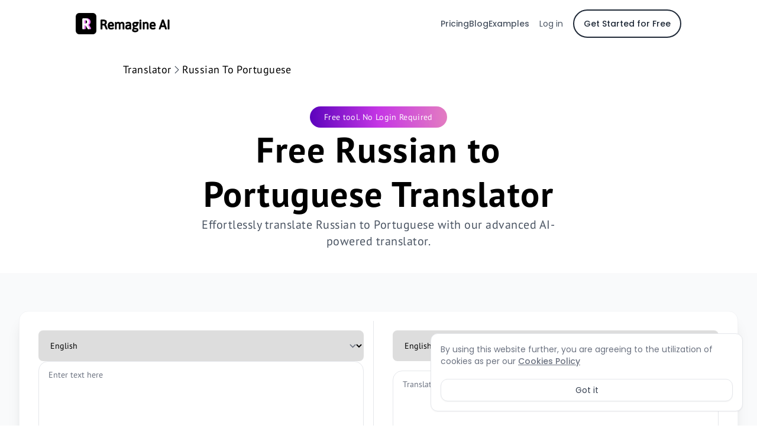

--- FILE ---
content_type: text/html; charset=utf-8
request_url: https://remagineai.com/translator/russian-to-portuguese
body_size: 26829
content:
<!DOCTYPE html><html lang="en"><head><meta charSet="utf-8"/><link rel="preload" as="font" href="/_next/static/media/0484562807a97172-s.p.woff2" crossorigin="" type="font/woff2"/><link rel="preload" as="font" href="/_next/static/media/6245472ced48d3be-s.p.woff2" crossorigin="" type="font/woff2"/><link rel="preload" as="font" href="/_next/static/media/7db6c35d839a711c-s.p.woff2" crossorigin="" type="font/woff2"/><link rel="preload" as="font" href="/_next/static/media/8888a3826f4a3af4-s.p.woff2" crossorigin="" type="font/woff2"/><link rel="preload" as="font" href="/_next/static/media/b957ea75a84b6ea7-s.p.woff2" crossorigin="" type="font/woff2"/><link rel="preload" as="font" href="/_next/static/media/eafabf029ad39a43-s.p.woff2" crossorigin="" type="font/woff2"/><link rel="preload" as="font" href="/_next/static/media/7f53015bcc551548-s.p.woff2" crossorigin="" type="font/woff2"/><link rel="preload" as="font" href="/_next/static/media/cf62dc41c37ae213-s.p.woff2" crossorigin="" type="font/woff2"/><link rel="stylesheet" href="/_next/static/css/8d36372b9106bc1c.css" data-precedence="next"/><link rel="stylesheet" href="/_next/static/css/e8a71ef503c5cc21.css" data-precedence="next"/><link rel="preload" href="/_next/static/chunks/webpack-16f14f0f55fab6d0.js" as="script"/><link rel="preload" href="/_next/static/chunks/fd9d1056-1aaa24301f522051.js" as="script"/><link rel="preload" href="/_next/static/chunks/596-240d18e029e732ab.js" as="script"/><link rel="preload" href="/_next/static/chunks/main-app-af926e6b1759272f.js" as="script"/><title>Free Russian to Portuguese Translator: Boost Your Multilingual Communication Skills Online</title><meta name="description" content="Boost your business with accurate Russian to Portuguese translation services. Secure, reliable, and efficient. Expand your global reach now!"/><meta name="viewport" content="width=device-width, initial-scale=1"/><meta name="robots" content="index, follow"/><link rel="canonical" href="https://remagineai.com/translator/russian-to-portuguese"/><meta property="og:title" content="Free Russian to Portuguese Translator: Boost Your Multilingual Communication Skills Online"/><meta property="og:description" content="Boost your business with accurate Russian to Portuguese translation services. Secure, reliable, and efficient. Expand your global reach now!"/><meta property="og:url" content="https://remagineai.com/translator/russian-to-portuguese"/><meta property="og:site_name" content="Remagine AI"/><meta property="og:locale" content="en_US"/><meta property="og:type" content="website"/><meta name="twitter:card" content="summary"/><meta name="twitter:title" content="Free Russian to Portuguese Translator: Boost Your Multilingual Communication Skills Online"/><meta name="twitter:description" content="Boost your business with accurate Russian to Portuguese translation services. Secure, reliable, and efficient. Expand your global reach now!"/><link rel="icon" href="/favicon.ico" type="image/x-icon" sizes="any"/><meta name="next-size-adjust"/><script src="/_next/static/chunks/polyfills-78c92fac7aa8fdd8.js" noModule=""></script></head><body class="__className_d306d5"><div><script type="application/ld+json">{"@context":"http://schema.org","@type":"Organization","url":"https://remagineai.com","logo":"https://d2moqfi68eq1aj.cloudfront.net/remagineai-logo.png","name":"Remagine AI","contactPoint":[{"@type":"ContactPoint","email":"support@remagineai.com","contactType":"Customer support"}],"sameAs":["https://twitter.com/remagineai","https://www.linkedin.com/company/remagineai","https://www.youtube.com/@RemagineAI_","https://www.instagram.com/remagine_ai/","https://www.tiktok.com/@remagineai","https://www.crunchbase.com/organization/remagine-ai"]}</script><script type="application/ld+json">{"@context":"https://schema.org","@type":"Product","brand":"Remagine AI","name":"Free Russian to Portuguese Translator: Boost Your Multilingual Communication Skills Online","description":"Effortlessly translate Russian to Portuguese with our advanced AI-powered translator.","aggregateRating":{"@type":"AggregateRating","worstRating":"1","bestRating":"5","ratingValue":"4.3","reviewCount":"328"}}</script><script type="application/ld+json">{"@context":"https://schema.org","@type":"FAQPage","mainEntity":[{"@type":"Question","name":"Can the Russian to Portuguese translator tool translate full sentences?","acceptedAnswer":{"@type":"Answer","text":"Yes, the tool is designed to translate full sentences, paragraphs, and even entire documents from Russian to Portuguese."}},{"@type":"Question","name":"Is the translation from Russian to Portuguese accurate?","acceptedAnswer":{"@type":"Answer","text":"Yes, the tool uses advanced technology to ensure the translations are as accurate as possible. However, like all automated translations, it may not always capture nuances and idioms perfectly."}},{"@type":"Question","name":"Can I use the Russian to Portuguese translator tool for professional purposes?","acceptedAnswer":{"@type":"Answer","text":"While the tool is highly accurate, it is recommended to have any professional or official documents proofread by a human translator to ensure complete accuracy."}},{"@type":"Question","name":"Is there a limit to the amount of text I can translate from Russian to Portuguese using the tool?","acceptedAnswer":{"@type":"Answer","text":"This can vary depending on the tool. Some tools may have a character or word limit, while others may allow unlimited translations. Please check the specific tool's guidelines for more information."}}]}</script><div class=" mb-8 lg:mb-32"><header class="px-4 sm:px-8 md:px-16 lg:px-32 sticky top-0 flex flex-wrap sm:justify-start sm:flex-nowrap z-50 w-full bg-white text-sm py-4 dark:bg-gray-800"><nav class="w-full mx-auto sm:flex sm:items-center sm:justify-between" aria-label="Global"><div class="flex flex-row gap-8 items-center justify-between"><a class="flex-none text-xl font-semibold dark:text-white" href="https://remagineai.com"><img alt="Remagine AI Copywriting tool" loading="lazy" width="1200" height="500" decoding="async" data-nimg="1" class="w-40" style="color:transparent" srcSet="/_next/image?url=https%3A%2F%2Fd2moqfi68eq1aj.cloudfront.net%2Fremagineai-logo.png&amp;w=1200&amp;q=75 1x, /_next/image?url=https%3A%2F%2Fd2moqfi68eq1aj.cloudfront.net%2Fremagineai-logo.png&amp;w=3840&amp;q=75 2x" src="/_next/image?url=https%3A%2F%2Fd2moqfi68eq1aj.cloudfront.net%2Fremagineai-logo.png&amp;w=3840&amp;q=75"/></a><div class="sm:hidden"><button type="button" class="hs-collapse-toggle p-2 inline-flex justify-center items-center gap-2 rounded-md border font-medium bg-white text-gray-700 shadow-sm align-middle hover:bg-gray-50 focus:outline-none focus:ring-2 focus:ring-offset-2 focus:ring-offset-white focus:ring-blue-600 transition-all text-sm dark:bg-slate-900 dark:hover:bg-slate-800 dark:border-gray-700 dark:text-gray-400 dark:hover:text-white dark:focus:ring-offset-gray-800" data-hs-collapse="#navbar-alignment" aria-controls="navbar-alignment" aria-label="Toggle navigation"><div class="text-gray-700 dark:text-gray-400 dark:hover:text-white text-xl hs-collapse-open:hidden"><svg stroke="currentColor" fill="currentColor" stroke-width="0" viewBox="0 0 24 24" aria-hidden="true" height="1em" width="1em" xmlns="http://www.w3.org/2000/svg"><path fill-rule="evenodd" d="M3 6.75A.75.75 0 013.75 6h16.5a.75.75 0 010 1.5H3.75A.75.75 0 013 6.75zM3 12a.75.75 0 01.75-.75h16.5a.75.75 0 010 1.5H3.75A.75.75 0 013 12zm0 5.25a.75.75 0 01.75-.75h16.5a.75.75 0 010 1.5H3.75a.75.75 0 01-.75-.75z" clip-rule="evenodd"></path></svg></div><div class="text-gray-700 dark:text-gray-400 dark:hover:text-white text-xl hs-collapse-open:block hidden"><svg stroke="currentColor" fill="currentColor" stroke-width="0" viewBox="0 0 24 24" aria-hidden="true" height="1em" width="1em" xmlns="http://www.w3.org/2000/svg"><path fill-rule="evenodd" d="M5.47 5.47a.75.75 0 011.06 0L12 10.94l5.47-5.47a.75.75 0 111.06 1.06L13.06 12l5.47 5.47a.75.75 0 11-1.06 1.06L12 13.06l-5.47 5.47a.75.75 0 01-1.06-1.06L10.94 12 5.47 6.53a.75.75 0 010-1.06z" clip-rule="evenodd"></path></svg></div></button></div></div><div id="navbar-alignment" class="hs-collapse hidden overflow-hidden transition-all duration-300 basis-full grow sm:block"><div class="flex justify-end sm:justify-between gap-5 mt-5 sm:flex-row items-center sm:mt-0 sm:pl-5"><div class="hidden sm:flex flex-col float-left gap-5 mt-5 sm:flex-row sm:items-center sm:mt-0 sm:pl-5"></div><div class="flex flex-col float-right gap-5 mt-5 sm:flex-row sm:items-center sm:justify-end sm:mt-0 sm:pl-5"><a class="font-medium text-gray-600 hover:text-gray-400 dark:text-gray-400 dark:hover:text-gray-500" href="/pricing">Pricing</a><a class="font-medium text-gray-600 hover:text-gray-400 dark:text-gray-400 dark:hover:text-gray-500" href="/blog">Blog</a><a class="font-medium text-gray-600 hover:text-gray-400 dark:text-gray-400 dark:hover:text-gray-500" href="/example">Examples</a><button type="button" class="rounded-xl inline-flex justify-center items-center transition-all border border-transparent text-gray-600 hover:text-gray-700 focus:outline-none focus:ring-0 gap-2 py-3 px-4 text-sm">Log in</button><button type="button" class="inline-flex justify-center items-center transition-all border-2 border-gray-800 text-gray-800 font-medium hover:bg-gray-100 gap-2 py-3 px-4 text-sm rounded-full">Get Started for Free</button></div></div></div></nav></header><div class="__className_2b1938 tracking-wider"><div class="grid grid-cols-12 gap-4 py-4 mb-8 text-center"><div class="col-span-12 text-start px-4 sm:px-8 md:px-16 lg:px-52"><div class="flex gap-4 my-2"><div class="flex gap-2 items-center"><p class="text-sm sm:text-md md:text-lg tracking-wide leading-relaxed"><a class="hover:underline" href="https://remagineai.com/translator">Translator</a></p><div class="text-gray-700 dark:text-gray-400 dark:hover:text-white text-lg"><svg stroke="currentColor" fill="none" stroke-width="1.5" viewBox="0 0 24 24" aria-hidden="true" height="1em" width="1em" xmlns="http://www.w3.org/2000/svg"><path stroke-linecap="round" stroke-linejoin="round" d="M8.25 4.5l7.5 7.5-7.5 7.5"></path></svg></div><p class="text-sm sm:text-md md:text-lg tracking-wide leading-relaxed">Russian To Portuguese</p></div></div></div><div class="col-span-12 sm:py-6"><div class="grid grid-cols-12 gap-4 px-4 sm:px-8 md:px-16 lg:px-80"><div class="col-span-12 flex flex-col gap-4 items-center"><div class="w-fit px-6 py-2 bg-gradient-to-r from-[#5c03bc] via-[#c536e5] to-[#e37dc1] rounded-full"><p class="text-xs sm:text-sm tracking-wide leading-relaxed text-white">Free tool. No Login Required</p></div><h1 class="text-2xl sm:text-3xl/tight md:text-4xl/tight lg:text-5xl/tight xl:text-6xl/tight tracking-wide leading-relaxed font-bold">Free Russian to Portuguese Translator</h1><h2 class="text-sm sm:text-md md:text-xl tracking-wide leading-relaxed text-gray-600">Effortlessly translate Russian to Portuguese with our advanced AI-powered translator.</h2></div></div></div><div class="col-span-12 sm:py-6 bg-gray-50"><div class="grid grid-cols-12 gap-4 px-2 sm:px-8"><div class="col-span-12 sm:my-10 p-0 sm:p-4 bg-white border-gray-100 border rounded-2xl shadow-xl"><div class="grid grid-cols-12 gap-4"><div class="col-span-12"><div class="w-full items-center justify-items-center px-0"><ul class="mt-5 space-y-3 gap-4"><li class="w-full h-8 bg-gray-100 rounded-md dark:bg-gray-700"></li><li class="w-full h-8 bg-gray-100 rounded-md dark:bg-gray-700"></li><li class="w-full h-8 bg-gray-100 rounded-md dark:bg-gray-700"></li></ul></div></div></div></div></div></div><div class="col-span-12 sm:py-6"><div class="grid grid-cols-12 gap-4 py-4 mb-8 px-4 sm:px-8 md:px-16 lg:px-80"><div class="col-span-12 text-center sm:pb-8"><h2 class="text-xl sm:text-2xl/tight md:text-3xl/tight lg:text-4xl/tight xl:text-5xl/tight tracking-wide leading-relaxed font-bold">Tools to translate from Russian To Portuguese</h2></div><div class="col-span-12 sm:col-span-8"><div class="grid grid-cols-12 gap-8 text-center sm:text-start "><div class="col-span-12 sm:col-span-6 flex flex-col gap-2 rounded-2xl sm:p-8 items-center sm:items-start"><div class="text-gray-700 dark:text-gray-400 dark:hover:text-white text-5xl mb-2"><svg stroke="currentColor" fill="none" stroke-width="1.5" viewBox="0 0 24 24" aria-hidden="true" height="1em" width="1em" xmlns="http://www.w3.org/2000/svg"><path stroke-linecap="round" stroke-linejoin="round" d="M3.75 13.5l10.5-11.25L12 10.5h8.25L9.75 21.75 12 13.5H3.75z"></path></svg></div><p class="text-sm sm:text-md md:text-lg tracking-wide leading-relaxed text-gray-600">Accurate translation from Russian to Portuguese</p></div><div class="col-span-12 sm:col-span-6 flex flex-col gap-2 rounded-2xl sm:p-8 items-center sm:items-start"><div class="text-gray-700 dark:text-gray-400 dark:hover:text-white text-5xl mb-2"><svg stroke="currentColor" fill="none" stroke-width="1.5" viewBox="0 0 24 24" aria-hidden="true" height="1em" width="1em" xmlns="http://www.w3.org/2000/svg"><path stroke-linecap="round" stroke-linejoin="round" d="M20.25 14.15v4.25c0 1.094-.787 2.036-1.872 2.18-2.087.277-4.216.42-6.378.42s-4.291-.143-6.378-.42c-1.085-.144-1.872-1.086-1.872-2.18v-4.25m16.5 0a2.18 2.18 0 00.75-1.661V8.706c0-1.081-.768-2.015-1.837-2.175a48.114 48.114 0 00-3.413-.387m4.5 8.006c-.194.165-.42.295-.673.38A23.978 23.978 0 0112 15.75c-2.648 0-5.195-.429-7.577-1.22a2.016 2.016 0 01-.673-.38m0 0A2.18 2.18 0 013 12.489V8.706c0-1.081.768-2.015 1.837-2.175a48.111 48.111 0 013.413-.387m7.5 0V5.25A2.25 2.25 0 0013.5 3h-3a2.25 2.25 0 00-2.25 2.25v.894m7.5 0a48.667 48.667 0 00-7.5 0M12 12.75h.008v.008H12v-.008z"></path></svg></div><p class="text-sm sm:text-md md:text-lg tracking-wide leading-relaxed text-gray-600">Supports both formal and colloquial language</p></div><div class="col-span-12 sm:col-span-6 flex flex-col gap-2 rounded-2xl sm:p-8 items-center sm:items-start"><div class="text-gray-700 dark:text-gray-400 dark:hover:text-white text-5xl mb-2"><svg stroke="currentColor" fill="none" stroke-width="1.5" viewBox="0 0 24 24" aria-hidden="true" height="1em" width="1em" xmlns="http://www.w3.org/2000/svg"><path stroke-linecap="round" stroke-linejoin="round" d="M10.125 2.25h-4.5c-.621 0-1.125.504-1.125 1.125v17.25c0 .621.504 1.125 1.125 1.125h12.75c.621 0 1.125-.504 1.125-1.125v-9M10.125 2.25h.375a9 9 0 019 9v.375M10.125 2.25A3.375 3.375 0 0113.5 5.625v1.5c0 .621.504 1.125 1.125 1.125h1.5a3.375 3.375 0 013.375 3.375M9 15l2.25 2.25L15 12"></path></svg></div><p class="text-sm sm:text-md md:text-lg tracking-wide leading-relaxed text-gray-600">Includes pronunciation guide for Portuguese words</p></div><div class="col-span-12 sm:col-span-6 flex flex-col gap-2 rounded-2xl sm:p-8 items-center sm:items-start"><div class="text-gray-700 dark:text-gray-400 dark:hover:text-white text-5xl mb-2"><svg stroke="currentColor" fill="none" stroke-width="1.5" viewBox="0 0 24 24" aria-hidden="true" height="1em" width="1em" xmlns="http://www.w3.org/2000/svg"><path stroke-linecap="round" stroke-linejoin="round" d="M9 12.75L11.25 15 15 9.75m-3-7.036A11.959 11.959 0 013.598 6 11.99 11.99 0 003 9.749c0 5.592 3.824 10.29 9 11.623 5.176-1.332 9-6.03 9-11.622 0-1.31-.21-2.571-.598-3.751h-.152c-3.196 0-6.1-1.248-8.25-3.285z"></path></svg></div><p class="text-sm sm:text-md md:text-lg tracking-wide leading-relaxed text-gray-600">Offers realtime translation for faster communication</p></div></div></div><div class="col-span-12 sm:col-span-4"><img alt="Image Description" loading="lazy" width="2000" height="2000" decoding="async" data-nimg="1" class="w-full h-96" style="color:transparent" src="https://d2moqfi68eq1aj.cloudfront.net/blog/illustrations/being-happy.svg"/></div></div></div><div class="col-span-12 sm:py-6"><div class="grid grid-cols-12 gap-4 px-4 sm:px-8 md:px-16 lg:px-30"><div class="col-span-12 sm:col-start-3 sm:col-span-8 sm:my-10"><div><p class="mb-12 text-sm text-gray-500">Trusted by people at world&#x27;s best companies</p><div class="flex flex-row gap-4 sm:gap-8 md:gap-18 lg:gap-24 items-center justify-center justify-items-center"><div class="flex h-16"><img alt="Remagine AI Copywriting tool" loading="lazy" width="1000" height="1000" decoding="async" data-nimg="1" class="object-contain h-full" style="color:transparent" srcSet="/_next/image?url=https%3A%2F%2Fd2moqfi68eq1aj.cloudfront.net%2Fgenerative-ai-adobe.png&amp;w=1080&amp;q=75 1x, /_next/image?url=https%3A%2F%2Fd2moqfi68eq1aj.cloudfront.net%2Fgenerative-ai-adobe.png&amp;w=2048&amp;q=75 2x" src="/_next/image?url=https%3A%2F%2Fd2moqfi68eq1aj.cloudfront.net%2Fgenerative-ai-adobe.png&amp;w=2048&amp;q=75"/></div><div class="flex h-16"><img alt="Remagine AI Copywriting tool" loading="lazy" width="1000" height="1000" decoding="async" data-nimg="1" class="object-contain h-full" style="color:transparent" srcSet="/_next/image?url=https%3A%2F%2Fd2moqfi68eq1aj.cloudfront.net%2Fgenerative-ai-ey.png&amp;w=1080&amp;q=75 1x, /_next/image?url=https%3A%2F%2Fd2moqfi68eq1aj.cloudfront.net%2Fgenerative-ai-ey.png&amp;w=2048&amp;q=75 2x" src="/_next/image?url=https%3A%2F%2Fd2moqfi68eq1aj.cloudfront.net%2Fgenerative-ai-ey.png&amp;w=2048&amp;q=75"/></div><div class="flex h-16"><img alt="Remagine AI Copywriting tool" loading="lazy" width="1000" height="1000" decoding="async" data-nimg="1" class="object-contain h-full" style="color:transparent" srcSet="/_next/image?url=https%3A%2F%2Fd2moqfi68eq1aj.cloudfront.net%2Fgenerative-ai-intel.png&amp;w=1080&amp;q=75 1x, /_next/image?url=https%3A%2F%2Fd2moqfi68eq1aj.cloudfront.net%2Fgenerative-ai-intel.png&amp;w=2048&amp;q=75 2x" src="/_next/image?url=https%3A%2F%2Fd2moqfi68eq1aj.cloudfront.net%2Fgenerative-ai-intel.png&amp;w=2048&amp;q=75"/></div><div class="flex h-16"><img alt="Remagine AI Copywriting tool" loading="lazy" width="1000" height="1000" decoding="async" data-nimg="1" class="object-contain h-full" style="color:transparent" srcSet="/_next/image?url=https%3A%2F%2Fd2moqfi68eq1aj.cloudfront.net%2Fgenerative-ai-microsoft.png&amp;w=1080&amp;q=75 1x, /_next/image?url=https%3A%2F%2Fd2moqfi68eq1aj.cloudfront.net%2Fgenerative-ai-microsoft.png&amp;w=2048&amp;q=75 2x" src="/_next/image?url=https%3A%2F%2Fd2moqfi68eq1aj.cloudfront.net%2Fgenerative-ai-microsoft.png&amp;w=2048&amp;q=75"/></div><div class="flex h-16"><img alt="Remagine AI Copywriting tool" loading="lazy" width="1000" height="1000" decoding="async" data-nimg="1" class="object-contain h-full" style="color:transparent" srcSet="/_next/image?url=https%3A%2F%2Fd2moqfi68eq1aj.cloudfront.net%2Fgenerative-ai-shopify.png&amp;w=1080&amp;q=75 1x, /_next/image?url=https%3A%2F%2Fd2moqfi68eq1aj.cloudfront.net%2Fgenerative-ai-shopify.png&amp;w=2048&amp;q=75 2x" src="/_next/image?url=https%3A%2F%2Fd2moqfi68eq1aj.cloudfront.net%2Fgenerative-ai-shopify.png&amp;w=2048&amp;q=75"/></div><div class="flex h-16"><img alt="Remagine AI Copywriting tool" loading="lazy" width="1000" height="1000" decoding="async" data-nimg="1" class="object-contain h-full" style="color:transparent" srcSet="/_next/image?url=https%3A%2F%2Fd2moqfi68eq1aj.cloudfront.net%2Fgenerative-ai-walmart.png&amp;w=1080&amp;q=75 1x, /_next/image?url=https%3A%2F%2Fd2moqfi68eq1aj.cloudfront.net%2Fgenerative-ai-walmart.png&amp;w=2048&amp;q=75 2x" src="/_next/image?url=https%3A%2F%2Fd2moqfi68eq1aj.cloudfront.net%2Fgenerative-ai-walmart.png&amp;w=2048&amp;q=75"/></div><div class="flex h-16"><img alt="Remagine AI Copywriting tool" loading="lazy" width="1000" height="1000" decoding="async" data-nimg="1" class="object-contain h-full" style="color:transparent" srcSet="/_next/image?url=https%3A%2F%2Fd2moqfi68eq1aj.cloudfront.net%2Fgenerative-ai-intuit.png&amp;w=1080&amp;q=75 1x, /_next/image?url=https%3A%2F%2Fd2moqfi68eq1aj.cloudfront.net%2Fgenerative-ai-intuit.png&amp;w=2048&amp;q=75 2x" src="/_next/image?url=https%3A%2F%2Fd2moqfi68eq1aj.cloudfront.net%2Fgenerative-ai-intuit.png&amp;w=2048&amp;q=75"/></div></div></div></div></div></div><div class="col-span-12 sm:py-6 bg-[#210cae] [&amp;&gt;*]:text-white"><div class="grid grid-cols-12 gap-4 sm:gap-12 py-4 mb-8 px-4 sm:px-8 md:px-16 lg:px-40 sm:items-center sm:justify-center"><div class="col-span-12 text-center"><h2 class="text-xl sm:text-2xl/tight md:text-3xl/tight lg:text-4xl/tight xl:text-5xl/tight tracking-wide leading-relaxed font-bold">Generate content with Powerful AI Writer</h2></div><div class="col-span-12 sm:col-span-8 lg:col-span-9"><img alt="Remagine AI Copywriting Tool" loading="lazy" width="1000" height="1000" decoding="async" data-nimg="1" class="border-0 rounded-2xl" style="color:transparent" srcSet="/_next/image?url=https%3A%2F%2Fd2moqfi68eq1aj.cloudfront.net%2Fai-sites%2Fremagine-ai-dashboard-1.png&amp;w=1080&amp;q=75 1x, /_next/image?url=https%3A%2F%2Fd2moqfi68eq1aj.cloudfront.net%2Fai-sites%2Fremagine-ai-dashboard-1.png&amp;w=2048&amp;q=75 2x" src="/_next/image?url=https%3A%2F%2Fd2moqfi68eq1aj.cloudfront.net%2Fai-sites%2Fremagine-ai-dashboard-1.png&amp;w=2048&amp;q=75"/></div><div class="col-span-12 sm:col-span-4 lg:col-span-3 text-start flex flex-col gap-2"><div class="flex gap-2 items-center"><div class="p-4 rounded-2xl "><div class="dark:text-gray-400 dark:hover:text-white text-lg sm:text-2xl text-white"><svg stroke="currentColor" fill="currentColor" stroke-width="0" viewBox="0 0 20 20" aria-hidden="true" height="1em" width="1em" xmlns="http://www.w3.org/2000/svg"><path d="M2.695 14.763l-1.262 3.154a.5.5 0 00.65.65l3.155-1.262a4 4 0 001.343-.885L17.5 5.5a2.121 2.121 0 00-3-3L3.58 13.42a4 4 0 00-.885 1.343z"></path></svg></div></div><p class="text-sm sm:text-md md:text-xl tracking-wide leading-relaxed font-semibold">5000 word Blog Writer</p></div><div class="flex gap-2 items-center"><div class="p-4 rounded-2xl "><div class="dark:text-gray-400 dark:hover:text-white text-lg sm:text-2xl text-white"><svg stroke="currentColor" fill="currentColor" stroke-width="0" viewBox="0 0 20 20" aria-hidden="true" height="1em" width="1em" xmlns="http://www.w3.org/2000/svg"><path d="M7.75 2.75a.75.75 0 00-1.5 0v1.258a32.987 32.987 0 00-3.599.278.75.75 0 10.198 1.487A31.545 31.545 0 018.7 5.545 19.381 19.381 0 017 9.56a19.418 19.418 0 01-1.002-2.05.75.75 0 00-1.384.577 20.935 20.935 0 001.492 2.91 19.613 19.613 0 01-3.828 4.154.75.75 0 10.945 1.164A21.116 21.116 0 007 12.331c.095.132.192.262.29.391a.75.75 0 001.194-.91c-.204-.266-.4-.538-.59-.815a20.888 20.888 0 002.333-5.332c.31.031.618.068.924.108a.75.75 0 00.198-1.487 32.832 32.832 0 00-3.599-.278V2.75z"></path><path fill-rule="evenodd" d="M13 8a.75.75 0 01.671.415l4.25 8.5a.75.75 0 11-1.342.67L15.787 16h-5.573l-.793 1.585a.75.75 0 11-1.342-.67l4.25-8.5A.75.75 0 0113 8zm2.037 6.5L13 10.427 10.964 14.5h4.073z" clip-rule="evenodd"></path></svg></div></div><p class="text-sm sm:text-md md:text-xl tracking-wide leading-relaxed font-semibold">AI Translator</p></div><div class="flex gap-2 items-center"><div class="p-4 rounded-2xl "><div class="dark:text-gray-400 dark:hover:text-white text-lg sm:text-2xl text-white"><svg stroke="currentColor" fill="currentColor" stroke-width="0" viewBox="0 0 20 20" aria-hidden="true" height="1em" width="1em" xmlns="http://www.w3.org/2000/svg"><path fill-rule="evenodd" d="M1.469 3.75a3.5 3.5 0 005.617 4.11l.883.51c.025.092.147.116.21.043a3.75 3.75 0 01.5-.484c.286-.23.3-.709-.018-.892l-.825-.477A3.501 3.501 0 001.47 3.75zm2.03 3.482a2 2 0 112-3.464 2 2 0 01-2 3.464zM9.956 8.322a2.75 2.75 0 00-1.588 1.822L7.97 11.63l-.884.51a3.501 3.501 0 10.75 1.3l10.68-6.166a.75.75 0 00-.182-1.374l-.703-.189a2.75 2.75 0 00-1.78.123L9.955 8.322zM2.768 15.5a2 2 0 113.464-2 2 2 0 01-3.464 2z" clip-rule="evenodd"></path><path d="M12.52 11.89a.5.5 0 00.056.894l3.274 1.381a2.75 2.75 0 001.78.123l.704-.188a.75.75 0 00.18-1.374l-3.47-2.004a.5.5 0 00-.5 0L12.52 11.89z"></path></svg></div></div><p class="text-sm sm:text-md md:text-xl tracking-wide leading-relaxed font-semibold">Paraphrasing</p></div><div class="flex gap-2 items-center"><div class="p-4 rounded-2xl "><div class="dark:text-gray-400 dark:hover:text-white text-lg sm:text-2xl text-white"><svg stroke="currentColor" fill="currentColor" stroke-width="0" viewBox="0 0 512 512" height="1em" width="1em" xmlns="http://www.w3.org/2000/svg"><path d="M459.37 151.716c.325 4.548.325 9.097.325 13.645 0 138.72-105.583 298.558-298.558 298.558-59.452 0-114.68-17.219-161.137-47.106 8.447.974 16.568 1.299 25.34 1.299 49.055 0 94.213-16.568 130.274-44.832-46.132-.975-84.792-31.188-98.112-72.772 6.498.974 12.995 1.624 19.818 1.624 9.421 0 18.843-1.3 27.614-3.573-48.081-9.747-84.143-51.98-84.143-102.985v-1.299c13.969 7.797 30.214 12.67 47.431 13.319-28.264-18.843-46.781-51.005-46.781-87.391 0-19.492 5.197-37.36 14.294-52.954 51.655 63.675 129.3 105.258 216.365 109.807-1.624-7.797-2.599-15.918-2.599-24.04 0-57.828 46.782-104.934 104.934-104.934 30.213 0 57.502 12.67 76.67 33.137 23.715-4.548 46.456-13.32 66.599-25.34-7.798 24.366-24.366 44.833-46.132 57.827 21.117-2.273 41.584-8.122 60.426-16.243-14.292 20.791-32.161 39.308-52.628 54.253z"></path></svg></div></div><p class="text-sm sm:text-md md:text-xl tracking-wide leading-relaxed font-semibold">Tweet</p></div><div class="flex gap-2 items-center"><div class="p-4 rounded-2xl "><div class="dark:text-gray-400 dark:hover:text-white text-lg sm:text-2xl text-white"><svg stroke="currentColor" fill="currentColor" stroke-width="0" viewBox="0 0 448 512" height="1em" width="1em" xmlns="http://www.w3.org/2000/svg"><path d="M416 32H31.9C14.3 32 0 46.5 0 64.3v383.4C0 465.5 14.3 480 31.9 480H416c17.6 0 32-14.5 32-32.3V64.3c0-17.8-14.4-32.3-32-32.3zM135.4 416H69V202.2h66.5V416zm-33.2-243c-21.3 0-38.5-17.3-38.5-38.5S80.9 96 102.2 96c21.2 0 38.5 17.3 38.5 38.5 0 21.3-17.2 38.5-38.5 38.5zm282.1 243h-66.4V312c0-24.8-.5-56.7-34.5-56.7-34.6 0-39.9 27-39.9 54.9V416h-66.4V202.2h63.7v29.2h.9c8.9-16.8 30.6-34.5 62.9-34.5 67.2 0 79.7 44.3 79.7 101.9V416z"></path></svg></div></div><p class="text-sm sm:text-md md:text-xl tracking-wide leading-relaxed font-semibold">LinkedIn Post</p></div></div></div></div><div class="col-span-12 sm:py-6"><div class="grid grid-cols-12 gap-4 md:gap-8 py-4 mb-8 px-4 sm:px-8 md:px-16 lg:px-80"><div class="col-span-12 text-center sm:pb-8"><h2 class="text-xl sm:text-2xl/tight md:text-3xl/tight lg:text-4xl/tight xl:text-5xl/tight tracking-wide leading-relaxed font-bold">How to use Russian To Portuguese translator</h2></div><div class="col-span-12 text-start"><div class="grid grid-cols-12 gap-8"><div class="col-span-12 sm:col-span-6 flex flex-col gap-2"><div class="text-gray-700 dark:text-gray-400 dark:hover:text-white text-lg sm:text-4xl mb-2"><svg stroke="currentColor" fill="none" stroke-width="2" viewBox="0 0 24 24" stroke-linecap="round" stroke-linejoin="round" height="1em" width="1em" xmlns="http://www.w3.org/2000/svg"><path stroke="none" d="M0 0h24v24H0z" fill="none"></path><path d="M12 2l.642 .005l.616 .017l.299 .013l.579 .034l.553 .046c4.687 .455 6.65 2.333 7.166 6.906l.03 .29l.046 .553l.041 .727l.006 .15l.017 .617l.005 .642l-.005 .642l-.017 .616l-.013 .299l-.034 .579l-.046 .553c-.455 4.687 -2.333 6.65 -6.906 7.166l-.29 .03l-.553 .046l-.727 .041l-.15 .006l-.617 .017l-.642 .005l-.642 -.005l-.616 -.017l-.299 -.013l-.579 -.034l-.553 -.046c-4.687 -.455 -6.65 -2.333 -7.166 -6.906l-.03 -.29l-.046 -.553l-.041 -.727l-.006 -.15l-.017 -.617l-.004 -.318v-.648l.004 -.318l.017 -.616l.013 -.299l.034 -.579l.046 -.553c.455 -4.687 2.333 -6.65 6.906 -7.166l.29 -.03l.553 -.046l.727 -.041l.15 -.006l.617 -.017c.21 -.003 .424 -.005 .642 -.005zm.994 5.886c-.083 -.777 -1.008 -1.16 -1.617 -.67l-.084 .077l-2 2l-.083 .094a1 1 0 0 0 0 1.226l.083 .094l.094 .083a1 1 0 0 0 1.226 0l.094 -.083l.293 -.293v5.586l.007 .117a1 1 0 0 0 1.986 0l.007 -.117v-8l-.006 -.114z" stroke-width="0" fill="currentColor"></path></svg></div><p class="text-sm sm:text-md md:text-2xl tracking-wide leading-relaxed font-semibold">Accessing a translation tool</p><p class="text-sm sm:text-md md:text-lg tracking-wide leading-relaxed text-gray-600">Firstly, you need to find a reliable translation tool that supports Russian to Portuguese translation. This could be a website, an app, or a software. Make sure it&#x27;s from a reputable source to ensure accurate translations.</p></div><div class="col-span-12 sm:col-span-6 flex flex-col gap-2"><div class="text-gray-700 dark:text-gray-400 dark:hover:text-white text-lg sm:text-4xl mb-2"><svg stroke="currentColor" fill="none" stroke-width="2" viewBox="0 0 24 24" stroke-linecap="round" stroke-linejoin="round" height="1em" width="1em" xmlns="http://www.w3.org/2000/svg"><path stroke="none" d="M0 0h24v24H0z" fill="none"></path><path d="M12 2l.642 .005l.616 .017l.299 .013l.579 .034l.553 .046c4.687 .455 6.65 2.333 7.166 6.906l.03 .29l.046 .553l.041 .727l.006 .15l.017 .617l.005 .642l-.005 .642l-.017 .616l-.013 .299l-.034 .579l-.046 .553c-.455 4.687 -2.333 6.65 -6.906 7.166l-.29 .03l-.553 .046l-.727 .041l-.15 .006l-.617 .017l-.642 .005l-.642 -.005l-.616 -.017l-.299 -.013l-.579 -.034l-.553 -.046c-4.687 -.455 -6.65 -2.333 -7.166 -6.906l-.03 -.29l-.046 -.553l-.041 -.727l-.006 -.15l-.017 -.617l-.004 -.318v-.648l.004 -.318l.017 -.616l.013 -.299l.034 -.579l.046 -.553c.455 -4.687 2.333 -6.65 6.906 -7.166l.29 -.03l.553 -.046l.727 -.041l.15 -.006l.617 -.017c.21 -.003 .424 -.005 .642 -.005zm1 5h-3l-.117 .007a1 1 0 0 0 0 1.986l.117 .007h3v2h-2l-.15 .005a2 2 0 0 0 -1.844 1.838l-.006 .157v2l.005 .15a2 2 0 0 0 1.838 1.844l.157 .006h3l.117 -.007a1 1 0 0 0 0 -1.986l-.117 -.007h-3v-2h2l.15 -.005a2 2 0 0 0 1.844 -1.838l.006 -.157v-2l-.005 -.15a2 2 0 0 0 -1.838 -1.844l-.157 -.006z" stroke-width="0" fill="currentColor"></path></svg></div><p class="text-sm sm:text-md md:text-2xl tracking-wide leading-relaxed font-semibold">Inputting the Russian text</p><p class="text-sm sm:text-md md:text-lg tracking-wide leading-relaxed text-gray-600">Once you&#x27;ve accessed the translation tool, look for a text box or a similar input field where you can enter the Russian text. You can either type in the text or copy-paste it from another source.</p></div><div class="col-span-12 sm:col-span-6 flex flex-col gap-2"><div class="text-gray-700 dark:text-gray-400 dark:hover:text-white text-lg sm:text-4xl mb-2"><svg stroke="currentColor" fill="none" stroke-width="2" viewBox="0 0 24 24" stroke-linecap="round" stroke-linejoin="round" height="1em" width="1em" xmlns="http://www.w3.org/2000/svg"><path stroke="none" d="M0 0h24v24H0z" fill="none"></path><path d="M12 2l.642 .005l.616 .017l.299 .013l.579 .034l.553 .046c4.687 .455 6.65 2.333 7.166 6.906l.03 .29l.046 .553l.041 .727l.006 .15l.017 .617l.005 .642l-.005 .642l-.017 .616l-.013 .299l-.034 .579l-.046 .553c-.455 4.687 -2.333 6.65 -6.906 7.166l-.29 .03l-.553 .046l-.727 .041l-.15 .006l-.617 .017l-.642 .005l-.642 -.005l-.616 -.017l-.299 -.013l-.579 -.034l-.553 -.046c-4.687 -.455 -6.65 -2.333 -7.166 -6.906l-.03 -.29l-.046 -.553l-.041 -.727l-.006 -.15l-.017 -.617l-.004 -.318v-.648l.004 -.318l.017 -.616l.013 -.299l.034 -.579l.046 -.553c.455 -4.687 2.333 -6.65 6.906 -7.166l.29 -.03l.553 -.046l.727 -.041l.15 -.006l.617 -.017c.21 -.003 .424 -.005 .642 -.005zm1 5h-2l-.15 .005a2 2 0 0 0 -1.85 1.995a1 1 0 0 0 1.974 .23l.02 -.113l.006 -.117h2v2h-2l-.133 .007c-1.111 .12 -1.154 1.73 -.128 1.965l.128 .021l.133 .007h2v2h-2l-.007 -.117a1 1 0 0 0 -1.993 .117a2 2 0 0 0 1.85 1.995l.15 .005h2l.15 -.005a2 2 0 0 0 1.844 -1.838l.006 -.157v-2l-.005 -.15a1.988 1.988 0 0 0 -.17 -.667l-.075 -.152l-.019 -.032l.02 -.03a2.01 2.01 0 0 0 .242 -.795l.007 -.174v-2l-.005 -.15a2 2 0 0 0 -1.838 -1.844l-.157 -.006z" stroke-width="0" fill="currentColor"></path></svg></div><p class="text-sm sm:text-md md:text-2xl tracking-wide leading-relaxed font-semibold">Setting the languages</p><p class="text-sm sm:text-md md:text-lg tracking-wide leading-relaxed text-gray-600">After entering the text, set the original language as Russian and the target language as Portuguese. This is usually done through dropdown menus or similar options within the tool. Make sure you&#x27;ve selected the correct languages before proceeding.</p></div><div class="col-span-12 sm:col-span-6 flex flex-col gap-2"><div class="text-gray-700 dark:text-gray-400 dark:hover:text-white text-lg sm:text-4xl mb-2"><svg stroke="currentColor" fill="none" stroke-width="2" viewBox="0 0 24 24" stroke-linecap="round" stroke-linejoin="round" height="1em" width="1em" xmlns="http://www.w3.org/2000/svg"><path stroke="none" d="M0 0h24v24H0z" fill="none"></path><path d="M12 2l.642 .005l.616 .017l.299 .013l.579 .034l.553 .046c4.687 .455 6.65 2.333 7.166 6.906l.03 .29l.046 .553l.041 .727l.006 .15l.017 .617l.005 .642l-.005 .642l-.017 .616l-.013 .299l-.034 .579l-.046 .553c-.455 4.687 -2.333 6.65 -6.906 7.166l-.29 .03l-.553 .046l-.727 .041l-.15 .006l-.617 .017l-.642 .005l-.642 -.005l-.616 -.017l-.299 -.013l-.579 -.034l-.553 -.046c-4.687 -.455 -6.65 -2.333 -7.166 -6.906l-.03 -.29l-.046 -.553l-.041 -.727l-.006 -.15l-.017 -.617l-.004 -.318v-.648l.004 -.318l.017 -.616l.013 -.299l.034 -.579l.046 -.553c.455 -4.687 2.333 -6.65 6.906 -7.166l.29 -.03l.553 -.046l.727 -.041l.15 -.006l.617 -.017c.21 -.003 .424 -.005 .642 -.005zm2 5a1 1 0 0 0 -.993 .883l-.007 .117v3h-2v-3l-.007 -.117a1 1 0 0 0 -1.986 0l-.007 .117v3l.005 .15a2 2 0 0 0 1.838 1.844l.157 .006h2v3l.007 .117a1 1 0 0 0 1.986 0l.007 -.117v-8l-.007 -.117a1 1 0 0 0 -.993 -.883z" stroke-width="0" fill="currentColor"></path></svg></div><p class="text-sm sm:text-md md:text-2xl tracking-wide leading-relaxed font-semibold">Initiating the translation process</p><p class="text-sm sm:text-md md:text-lg tracking-wide leading-relaxed text-gray-600">Finally, click on the translate button or similar command to start the translation process. Wait for a few seconds and the tool will display the translated text in Portuguese. Review the translation for any potential errors and make sure it conveys the original message accurately.</p></div></div></div></div></div><div class="col-span-12 sm:py-6 bg-gray-50"><div class="grid grid-cols-12 gap-4 py-4 mb-8 px-4 sm:px-8 md:px-16 lg:px-80"><div class="col-span-12 text-center sm:pb-8"><h2 class="text-xl sm:text-2xl/tight md:text-3xl/tight lg:text-4xl/tight xl:text-5xl/tight tracking-wide leading-relaxed font-bold">Common Phrases to know for Russian To Portuguese Translation</h2></div><div class="col-span-12 text-start"><div class="grid grid-cols-12 gap-8"><div class="col-span-12 sm:col-span-4"><img alt="Image Description" loading="lazy" width="2000" height="2000" decoding="async" data-nimg="1" class="w-full h-full" style="color:transparent" src="https://d2moqfi68eq1aj.cloudfront.net/blog/illustrations/translate-people-talking.svg"/></div><div class="col-span-12 sm:col-span-8 rounded-2xl p-8 flex flex-col gap-4"><p class="text-sm sm:text-md md:text-lg tracking-wide leading-relaxed text-gray-600"><span>Добро пожаловать в Россию<span class="font-bold"> Bem-vindo à Rússia</span></span></p><p class="text-sm sm:text-md md:text-lg tracking-wide leading-relaxed text-gray-600"><span>Я не говорю по-русски<span class="font-bold"> Eu não falo russo</span></span></p><p class="text-sm sm:text-md md:text-lg tracking-wide leading-relaxed text-gray-600"><span>Где находится ближайший ресторан?<span class="font-bold"> Onde fica o restaurante mais próximo?</span></span></p><p class="text-sm sm:text-md md:text-lg tracking-wide leading-relaxed text-gray-600"><span>Я хотел бы заказать столик на двоих<span class="font-bold"> Gostaria de reservar uma mesa para dois</span></span></p><p class="text-sm sm:text-md md:text-lg tracking-wide leading-relaxed text-gray-600"><span>Можете ли вы помочь мне?<span class="font-bold"> Você pode me ajudar?</span></span></p><p class="text-sm sm:text-md md:text-lg tracking-wide leading-relaxed text-gray-600"><span>Я заблудился, вы можете помочь мне найти дорогу?<span class="font-bold"> Estou perdido, você pode me ajudar a encontrar o caminho?</span></span></p><p class="text-sm sm:text-md md:text-lg tracking-wide leading-relaxed text-gray-600"><span>Сколько это стоит?<span class="font-bold"> Quanto custa isso?</span></span></p><p class="text-sm sm:text-md md:text-lg tracking-wide leading-relaxed text-gray-600"><span>Я хотел бы купить билет на поезд<span class="font-bold"> Eu gostaria de comprar uma passagem de trem</span></span></p><p class="text-sm sm:text-md md:text-lg tracking-wide leading-relaxed text-gray-600"><span>Я не понимаю, что вы говорите<span class="font-bold"> Eu não entendo o que você está dizendo</span></span></p><p class="text-sm sm:text-md md:text-lg tracking-wide leading-relaxed text-gray-600"><span>Можете ли вы рекомендовать хороший отель?<span class="font-bold"> Você pode recomendar um bom hotel?</span></span></p></div></div></div></div></div><div class="col-span-12 sm:py-6"><div class="grid grid-cols-12 gap-4 py-4 mb-8 text-center px-4 sm:px-8 md:px-16 lg:px-80"><div class="col-span-12 text-start sm:pb-8 border rounded-2xl p-8"><div class="font-bold sm:mb-8 sm:mt-16"><h2 class="text-lg sm:text-xl/tight md:text-2xl/tight lg:text-3xl/tight xl:text-4xl/tight tracking-wide leading-relaxed">Why is a Russian to Portuguese Translator Tool Essential?</h2></div><p class="text-sm sm:text-md md:text-lg tracking-wide leading-relaxed text-gray-600 list-inside my-6">In today&#x27;s globalized world, the need for bridging language gaps is more critical than ever. A translator tool that converts text from Russian to Portuguese is a vital asset in this context. </p><p class="text-sm sm:text-md md:text-lg tracking-wide leading-relaxed text-gray-600 list-inside my-6">Specific needs for such a tool abound in various sectors. For instance, businesses expanding into Portuguese-speaking markets would require it for seamless communication. </p><p class="text-sm sm:text-md md:text-lg tracking-wide leading-relaxed text-gray-600 list-inside my-6">Moreover, it&#x27;s not just about business. Think of the cultural exchanges, literary translations, and academic research that benefit from this tool. </p><p class="text-sm sm:text-md md:text-lg tracking-wide leading-relaxed text-gray-600 list-inside my-6">Finally, it&#x27;s about inclusivity. Having such a tool ensures that no valuable information is lost in translation, fostering better understanding and cooperation.</p><div class="font-bold sm:mb-8 sm:mt-16"><h2 class="text-lg sm:text-xl/tight md:text-2xl/tight lg:text-3xl/tight xl:text-4xl/tight tracking-wide leading-relaxed">What Sets Our Russian to Portuguese Translator Tool Apart?</h2></div><p class="text-sm sm:text-md md:text-lg tracking-wide leading-relaxed text-gray-600 list-inside my-6">Our translator tool stands out for its accuracy and speed. It&#x27;s powered by advanced AI, which ensures translations are not just literal but also contextually correct. </p><p class="text-sm sm:text-md md:text-lg tracking-wide leading-relaxed text-gray-600 list-inside my-6">Unlike some tools, ours doesn&#x27;t just swap words. It understands the nuances of both languages, providing you with translations that make sense. </p><p class="text-sm sm:text-md md:text-lg tracking-wide leading-relaxed text-gray-600 list-inside my-6">Our tool also excels in terms of user experience. It&#x27;s designed to be simple and intuitive, even for those who aren&#x27;t tech-savvy. </p><p class="text-sm sm:text-md md:text-lg tracking-wide leading-relaxed text-gray-600 list-inside my-6">Another unique feature is its ability to handle large volumes of text. While other tools may struggle, ours can translate entire documents in seconds. </p><p class="text-sm sm:text-md md:text-lg tracking-wide leading-relaxed text-gray-600 list-inside my-6">Lastly, we value your privacy. Unlike some competitors, we don&#x27;t store your translations, ensuring your information remains confidential.</p><div class="font-bold sm:mb-8 sm:mt-16"><h2 class="text-lg sm:text-xl/tight md:text-2xl/tight lg:text-3xl/tight xl:text-4xl/tight tracking-wide leading-relaxed">How Does the Russian to Portuguese Translator Tool Work?</h2></div><p class="text-sm sm:text-md md:text-lg tracking-wide leading-relaxed text-gray-600 list-inside my-6">The translator tool operates by converting text from one language to another using complex algorithms. It&#x27;s programmed to understand the syntax, grammar, and context of both languages. The technology behind it is called machine learning, a subset of artificial intelligence. This technology allows the tool to learn and improve over time.</p><p class="text-sm sm:text-md md:text-lg tracking-wide leading-relaxed text-gray-600 list-inside my-6">The tool begins by breaking down the input text into smaller parts. It then translates each part individually while maintaining the overall context. The technology also takes into account cultural nuances and idioms to ensure a more accurate translation. It&#x27;s not just a word-for-word translation, but a meaningful conversion of the text. </p><p class="text-sm sm:text-md md:text-lg tracking-wide leading-relaxed text-gray-600 list-inside my-6">In addition to this, the tool also has a vast database of common phrases and expressions. This helps it to translate colloquial language and slang accurately. With each use, the tool becomes more accurate and efficient, thanks to the power of machine learning.</p></div></div></div><div class="col-span-12 sm:py-6 bg-gray-50"><div class="grid grid-cols-12 gap-4 py-4 mb-8 text-center px-4 sm:px-8 md:px-16 lg:px-80"><div class="col-span-12 text-center sm:pb-8"><h2 class="text-xl sm:text-2xl/tight md:text-3xl/tight lg:text-4xl/tight xl:text-5xl/tight tracking-wide leading-relaxed font-bold">Frequently Asked Questions</h2><p class="text-sm sm:text-md md:text-xl tracking-wide leading-relaxed text-gray-600">Answers to the most frequently asked questions.</p></div><div class="col-span-12 text-start"><div class="grid grid-cols-12 gap-8"><div class="col-span-12"><div class="flex flex-row items-center"><div><div class="text-gray-700 dark:text-gray-400 dark:hover:text-white text-lg sm:text-xl mb-2 mr-4"><svg stroke="currentColor" fill="currentColor" stroke-width="0" viewBox="0 0 24 24" aria-hidden="true" height="1em" width="1em" xmlns="http://www.w3.org/2000/svg"><path fill-rule="evenodd" d="M12 3.75a.75.75 0 01.75.75v6.75h6.75a.75.75 0 010 1.5h-6.75v6.75a.75.75 0 01-1.5 0v-6.75H4.5a.75.75 0 010-1.5h6.75V4.5a.75.75 0 01.75-.75z" clip-rule="evenodd"></path></svg></div></div><div class="flex flex-col gap-4"><h3 class="text-sm sm:text-md md:text-2xl tracking-wide leading-relaxed font-semibold">Can the Russian to Portuguese translator tool translate full sentences?</h3><p class="text-sm sm:text-md md:text-lg tracking-wide leading-relaxed text-gray-600">Yes, the tool is designed to translate full sentences, paragraphs, and even entire documents from Russian to Portuguese.</p></div></div></div><div class="col-span-12"><div class="flex flex-row items-center"><div><div class="text-gray-700 dark:text-gray-400 dark:hover:text-white text-lg sm:text-xl mb-2 mr-4"><svg stroke="currentColor" fill="currentColor" stroke-width="0" viewBox="0 0 24 24" aria-hidden="true" height="1em" width="1em" xmlns="http://www.w3.org/2000/svg"><path fill-rule="evenodd" d="M12 3.75a.75.75 0 01.75.75v6.75h6.75a.75.75 0 010 1.5h-6.75v6.75a.75.75 0 01-1.5 0v-6.75H4.5a.75.75 0 010-1.5h6.75V4.5a.75.75 0 01.75-.75z" clip-rule="evenodd"></path></svg></div></div><div class="flex flex-col gap-4"><h3 class="text-sm sm:text-md md:text-2xl tracking-wide leading-relaxed font-semibold">Is the translation from Russian to Portuguese accurate?</h3><p class="text-sm sm:text-md md:text-lg tracking-wide leading-relaxed text-gray-600">Yes, the tool uses advanced technology to ensure the translations are as accurate as possible. However, like all automated translations, it may not always capture nuances and idioms perfectly.</p></div></div></div><div class="col-span-12"><div class="flex flex-row items-center"><div><div class="text-gray-700 dark:text-gray-400 dark:hover:text-white text-lg sm:text-xl mb-2 mr-4"><svg stroke="currentColor" fill="currentColor" stroke-width="0" viewBox="0 0 24 24" aria-hidden="true" height="1em" width="1em" xmlns="http://www.w3.org/2000/svg"><path fill-rule="evenodd" d="M12 3.75a.75.75 0 01.75.75v6.75h6.75a.75.75 0 010 1.5h-6.75v6.75a.75.75 0 01-1.5 0v-6.75H4.5a.75.75 0 010-1.5h6.75V4.5a.75.75 0 01.75-.75z" clip-rule="evenodd"></path></svg></div></div><div class="flex flex-col gap-4"><h3 class="text-sm sm:text-md md:text-2xl tracking-wide leading-relaxed font-semibold">Can I use the Russian to Portuguese translator tool for professional purposes?</h3><p class="text-sm sm:text-md md:text-lg tracking-wide leading-relaxed text-gray-600">While the tool is highly accurate, it is recommended to have any professional or official documents proofread by a human translator to ensure complete accuracy.</p></div></div></div><div class="col-span-12"><div class="flex flex-row items-center"><div><div class="text-gray-700 dark:text-gray-400 dark:hover:text-white text-lg sm:text-xl mb-2 mr-4"><svg stroke="currentColor" fill="currentColor" stroke-width="0" viewBox="0 0 24 24" aria-hidden="true" height="1em" width="1em" xmlns="http://www.w3.org/2000/svg"><path fill-rule="evenodd" d="M12 3.75a.75.75 0 01.75.75v6.75h6.75a.75.75 0 010 1.5h-6.75v6.75a.75.75 0 01-1.5 0v-6.75H4.5a.75.75 0 010-1.5h6.75V4.5a.75.75 0 01.75-.75z" clip-rule="evenodd"></path></svg></div></div><div class="flex flex-col gap-4"><h3 class="text-sm sm:text-md md:text-2xl tracking-wide leading-relaxed font-semibold">Is there a limit to the amount of text I can translate from Russian to Portuguese using the tool?</h3><p class="text-sm sm:text-md md:text-lg tracking-wide leading-relaxed text-gray-600">This can vary depending on the tool. Some tools may have a character or word limit, while others may allow unlimited translations. Please check the specific tool&#x27;s guidelines for more information.</p></div></div></div></div></div></div></div><div class="col-span-12 sm:py-6"><div class="grid grid-cols-12 gap-4 py-4 mb-8 px-4 sm:px-8 md:px-16 lg:px-80"><div class="col-span-12 text-center sm:pb-8"><h2 class="text-xl sm:text-2xl/tight md:text-3xl/tight lg:text-4xl/tight xl:text-5xl/tight tracking-wide leading-relaxed font-bold">Other AI Tools</h2></div><div class="col-span-12 sm:col-span-6 md:col-span-12 justify-center flex flex-wrap gap-4"><div class="bg-gray-800 text-white hover:bg-black px-4 py-2 rounded-full"><p class="text-sm sm:text-md md:text-lg tracking-wide leading-relaxed"><a href="https://theapplaunchpad.com?utm_source=remagineai&amp;utm_campaign=other_ai_tools">App Screenshot Generator</a></p></div><div class="bg-gray-800 text-white hover:bg-black px-4 py-2 rounded-full"><p class="text-sm sm:text-md md:text-lg tracking-wide leading-relaxed"><a href="https://modor.io?utm_source=remagineai&amp;utm_campaign=other_ai_tools">Mockup Generator</a></p></div><div class="bg-gray-800 text-white hover:bg-black px-4 py-2 rounded-full"><p class="text-sm sm:text-md md:text-lg tracking-wide leading-relaxed"><a href="https://remagineai.com/translator/russian-to-german">Russian To German</a></p></div><div class="bg-gray-800 text-white hover:bg-black px-4 py-2 rounded-full"><p class="text-sm sm:text-md md:text-lg tracking-wide leading-relaxed"><a href="https://remagineai.com/translator/russian-to-arabic">Russian To Arabic</a></p></div><div class="bg-gray-800 text-white hover:bg-black px-4 py-2 rounded-full"><p class="text-sm sm:text-md md:text-lg tracking-wide leading-relaxed"><a href="https://remagineai.com/translator/russian-to-chinese">Russian To Chinese</a></p></div><div class="bg-gray-800 text-white hover:bg-black px-4 py-2 rounded-full"><p class="text-sm sm:text-md md:text-lg tracking-wide leading-relaxed"><a href="https://remagineai.com/translator/russian-to-french">Russian To French</a></p></div><div class="bg-gray-800 text-white hover:bg-black px-4 py-2 rounded-full"><p class="text-sm sm:text-md md:text-lg tracking-wide leading-relaxed"><a href="https://remagineai.com/translator/russian-to-spanish">Russian To Spanish</a></p></div><div class="bg-gray-800 text-white hover:bg-black px-4 py-2 rounded-full"><p class="text-sm sm:text-md md:text-lg tracking-wide leading-relaxed"><a href="https://remagineai.com/translator/russian-to-english">Russian To English</a></p></div><div class="bg-gray-800 text-white hover:bg-black px-4 py-2 rounded-full"><p class="text-sm sm:text-md md:text-lg tracking-wide leading-relaxed"><a href="https://remagineai.com/translator/german-to-italian">German To Italian</a></p></div><div class="bg-gray-800 text-white hover:bg-black px-4 py-2 rounded-full"><p class="text-sm sm:text-md md:text-lg tracking-wide leading-relaxed"><a href="https://remagineai.com/translator/german-to-hindi">German To Hindi</a></p></div><div class="bg-gray-800 text-white hover:bg-black px-4 py-2 rounded-full"><p class="text-sm sm:text-md md:text-lg tracking-wide leading-relaxed"><a href="https://remagineai.com/translator/german-to-japanese">German To Japanese</a></p></div><div class="bg-gray-800 text-white hover:bg-black px-4 py-2 rounded-full"><p class="text-sm sm:text-md md:text-lg tracking-wide leading-relaxed"><a href="https://remagineai.com/translator/german-to-portuguese">German To Portuguese</a></p></div><div class="bg-gray-800 text-white hover:bg-black px-4 py-2 rounded-full"><p class="text-sm sm:text-md md:text-lg tracking-wide leading-relaxed"><a href="https://remagineai.com/translator/japanese-to-romanian">Japanese To Romanian</a></p></div><div class="bg-gray-800 text-white hover:bg-black px-4 py-2 rounded-full"><p class="text-sm sm:text-md md:text-lg tracking-wide leading-relaxed"><a href="https://remagineai.com/translator/japanese-to-hungarian">Japanese To Hungarian</a></p></div><div class="bg-gray-800 text-white hover:bg-black px-4 py-2 rounded-full"><p class="text-sm sm:text-md md:text-lg tracking-wide leading-relaxed"><a href="https://remagineai.com/translator/japanese-to-finnish">Japanese To Finnish</a></p></div><div class="bg-gray-800 text-white hover:bg-black px-4 py-2 rounded-full"><p class="text-sm sm:text-md md:text-lg tracking-wide leading-relaxed"><a href="https://remagineai.com/translator/japanese-to-danish">Japanese To Danish</a></p></div><div class="bg-gray-800 text-white hover:bg-black px-4 py-2 rounded-full"><p class="text-sm sm:text-md md:text-lg tracking-wide leading-relaxed"><a href="https://remagineai.com/translator/japanese-to-czech">Japanese To Czech</a></p></div><div class="bg-gray-800 text-white hover:bg-black px-4 py-2 rounded-full"><p class="text-sm sm:text-md md:text-lg tracking-wide leading-relaxed"><a href="https://remagineai.com/translator/japanese-to-greek">Japanese To Greek</a></p></div><div class="bg-gray-800 text-white hover:bg-black px-4 py-2 rounded-full"><p class="text-sm sm:text-md md:text-lg tracking-wide leading-relaxed"><a href="https://remagineai.com/translator/japanese-to-indonesian">Japanese To Indonesian</a></p></div><div class="bg-gray-800 text-white hover:bg-black px-4 py-2 rounded-full"><p class="text-sm sm:text-md md:text-lg tracking-wide leading-relaxed"><a href="https://remagineai.com/translator/japanese-to-hebrew">Japanese To Hebrew</a></p></div><div class="bg-gray-800 text-white hover:bg-black px-4 py-2 rounded-full"><p class="text-sm sm:text-md md:text-lg tracking-wide leading-relaxed"><a href="https://remagineai.com/translator/japanese-to-vietnamese">Japanese To Vietnamese</a></p></div><div class="bg-gray-800 text-white hover:bg-black px-4 py-2 rounded-full"><p class="text-sm sm:text-md md:text-lg tracking-wide leading-relaxed"><a href="https://remagineai.com/translator/japanese-to-thai">Japanese To Thai</a></p></div></div></div></div></div><div class="grid grid-cols-12 gap-4 py-4 px-4 sm:px-8 md:px-16 lg:px-52 my-8 text-center"><div class="col-span-12"><div class="col-span-12 p-8 sm:p-32 rounded-xl text-center text-white bg-cover bg-no-repeat bg-center" style="background-image:url(&#x27;https://d2moqfi68eq1aj.cloudfront.net/blog/assets/gradient-backgrounds-1.jpeg&#x27;)"><p class="text-lg sm:text-xl/tight md:text-2xl/tight lg:text-3xl/tight xl:text-4xl/tight tracking-wide leading-relaxed font-bold">Powerful AI content writer equipped with 200+ templates and AI tools</p><a href="/auth"><button type="button" class="inline-flex justify-center items-center transition-all border border-transparent bg-gray-800 text-white [&amp;&gt;*]:text-white hover:bg-gray-700 gap-2 py-3 px-4 text-sm rounded-xl sm:p-4 sm:text-2xl mt-8 font-medium">Get Started for Free</button></a></div></div></div></div></div><div class="border-t border-gray-200 bg-gray-900 text-white"><div class="container mx-auto px-4 py-16"><footer class="w-full mx-auto"><div class="grid grid-cols-2 md:grid-cols-4 lg:grid-cols-5 gap-6 mb-16"><div class="col-span-full hidden md:col-span-1 md:block"><a class="flex-none text-xl font-semibold" href="https://remagineai.com" aria-label="REMAGINE"><img alt="Remagine AI Copywriting tool" loading="lazy" width="1200" height="500" decoding="async" data-nimg="1" class="w-40" style="color:transparent" srcSet="/_next/image?url=https%3A%2F%2Fd2moqfi68eq1aj.cloudfront.net%2Fremagineai-logo-white.png&amp;w=1200&amp;q=75 1x, /_next/image?url=https%3A%2F%2Fd2moqfi68eq1aj.cloudfront.net%2Fremagineai-logo-white.png&amp;w=3840&amp;q=75 2x" src="/_next/image?url=https%3A%2F%2Fd2moqfi68eq1aj.cloudfront.net%2Fremagineai-logo-white.png&amp;w=3840&amp;q=75"/></a><p class="mt-3 text-xs sm:text-sm text-gray-400">Copyright © 2024 Remagine AI</p><p class="mt-1 text-xs sm:text-sm text-gray-400">All rights reserved.</p></div><div><h4 class="text-sm font-semibold uppercase">Product</h4><div class="mt-3 grid space-y-3 text-sm"><a class="inline-flex gap-x-2 text-gray-400 hover:text-white hover:underline" href="https://remagineai.com/pricing">Pricing</a><a class="inline-flex gap-x-2 text-gray-400 hover:text-white hover:underline" href="https://remagineai.com/tools">AI Tools</a><a class="inline-flex gap-x-2 text-gray-400 hover:text-white hover:underline" href="https://remagineai.com/templates/all">AI Templates</a><a class="inline-flex gap-x-2 text-gray-400 hover:text-white hover:underline" href="https://remagineai.com/translator">AI Translator Tool</a><a class="inline-flex gap-x-2 text-gray-400 hover:text-white hover:underline" href="https://remagineai.com/templates/ai-blog-writer">AI Blog Writer</a><a class="inline-flex gap-x-2 text-gray-400 hover:text-white hover:underline" href="https://remagineai.com/templates/advertisement/google-ads-generator">Google Ads Generator</a><a class="inline-flex gap-x-2 text-gray-400 hover:text-white hover:underline" href="https://remagineai.com/blog/how-to-make-chatgpt-write-like-a-human">Humanize Text with ChatGPT</a><a class="inline-flex gap-x-2 text-gray-400 hover:text-white hover:underline" href="https://theapplaunchpad.com?utm_source=remagineai">AppLaunchpad - App Screenshot Generator</a><a class="inline-flex gap-x-2 text-gray-400 hover:text-white hover:underline" href="https://modor.io?utm_source=remagineai">Modor - Mockup Generator</a></div></div><div><h4 class="text-sm font-semibold uppercase">Company</h4><div class="mt-3 grid space-y-3 text-sm"><a class="inline-flex gap-x-2 text-gray-400 hover:text-white hover:underline" href="https://remagineai.com/influencer-program">Influencer Program</a><p class="flex gap-2 items-center"><a class="inline-flex gap-x-2 text-gray-400 hover:text-white hover:underline" href="https://remagineai.tolt.io/">Affiliate Program</a><span class="w-fit inline-flex items-center gap-1.5 py-1.5 px-3 rounded-full text-xs font-medium bg-green-500 text-white">Earn 30%</span></p><a class="inline-flex gap-x-2 text-gray-400 hover:text-white hover:underline" href="https://remagineai.com/faq">FAQ</a><a class="inline-flex gap-x-2 text-gray-400 hover:text-white hover:underline" href="mailto:support@remagineai.com">Contact</a><a class="inline-flex gap-x-2 text-gray-400 hover:text-white hover:underline" href="https://remagineai.notion.site/Remagine-AI-Press-Kit-e55d1808272d4eb09d023e045fff5947?pvs=4">Press Kit</a><a class="inline-flex gap-x-2 text-gray-400 hover:text-white hover:underline" href="#">Careers</a><a class="inline-flex gap-x-2 text-gray-400 hover:text-white hover:underline" href="https://remagineai.canny.io/">Community</a><a class="inline-flex gap-x-2 text-gray-400 hover:text-white hover:underline" href="https://remagineai.notion.site/remagineai/Help-Desk-db21109786da4aae9932a9a1c0f0adc3">Help Desk</a></div></div><div><h4 class="text-sm font-semibold uppercase">Resources</h4><div class="mt-3 grid space-y-3 text-sm"><a class="inline-flex gap-x-2 text-gray-400 hover:text-white hover:underline" href="https://remagineai.com/blog">Blog</a><a class="inline-flex gap-x-2 text-gray-400 hover:text-white hover:underline" href="https://remagineai.com/example">Examples</a><a class="inline-flex gap-x-2 text-gray-400 hover:text-white hover:underline" href="https://remagineai.com/chatgpt-prompts">ChatGPT Prompts</a><a class="inline-flex gap-x-2 text-gray-400 hover:text-white hover:underline" href="https://remagineai.com/instagram-captions">Instagram Captions</a><a class="inline-flex gap-x-2 text-gray-400 hover:text-white hover:underline" href="https://remagineai.com/messages">Messages &amp; Wishes</a></div></div><div><h4 class="text-sm font-semibold uppercase">Connect</h4><div class="mt-3 grid space-y-3 text-sm"><a class="inline-flex gap-x-2 text-gray-400 hover:text-white hover:underline" href="https://twitter.com/remagineai/">Twitter</a><a class="inline-flex gap-x-2 text-gray-400 hover:text-white hover:underline" href="https://www.linkedin.com/company/remagineai/">LinkedIn</a></div></div></div><div class="pt-5 mt-5 border-t border-gray-200 dark:border-gray-700"><div class="sm:flex sm:justify-between sm:items-center"><div class="flex items-center gap-x-3"><div class="space-x-4 text-sm sm:ml-4"><a class="inline-flex gap-x-2 text-gray-400 hover:text-white hover:underline" href="https://remagineai.com/terms-of-service">Terms</a><a class="inline-flex gap-x-2 text-gray-400 hover:text-white hover:underline" href="https://remagineai.com/privacy-policy">Privacy</a><a class="inline-flex gap-x-2 text-gray-400 hover:text-white hover:underline" href="https://remagineai.com/cookie-policy">Cookie</a></div></div><div class="flex justify-between items-center"><div class="mt-3 md:hidden"><a class="flex-none text-xl font-semibold" href="https://remagineai.com" aria-label="REMAGINE"><img alt="Remagine AI Copywriting tool" loading="lazy" width="1200" height="500" decoding="async" data-nimg="1" class="w-40" style="color:transparent" srcSet="/_next/image?url=https%3A%2F%2Fd2moqfi68eq1aj.cloudfront.net%2Fremagineai-logo-white.png&amp;w=1200&amp;q=75 1x, /_next/image?url=https%3A%2F%2Fd2moqfi68eq1aj.cloudfront.net%2Fremagineai-logo-white.png&amp;w=3840&amp;q=75 2x" src="/_next/image?url=https%3A%2F%2Fd2moqfi68eq1aj.cloudfront.net%2Fremagineai-logo-white.png&amp;w=3840&amp;q=75"/></a><p class="mt-1 text-xs sm:text-sm text-gray-400">Copyright © 2024 Remagine AI</p><p class="mt-1 text-xs sm:text-sm text-gray-400">All rights reserved.</p></div></div></div></div></footer></div></div></div><script src="/_next/static/chunks/webpack-16f14f0f55fab6d0.js" async=""></script><script src="/_next/static/chunks/fd9d1056-1aaa24301f522051.js" async=""></script><script src="/_next/static/chunks/596-240d18e029e732ab.js" async=""></script><script src="/_next/static/chunks/main-app-af926e6b1759272f.js" async=""></script><script>(self.__next_f=self.__next_f||[]).push([0])</script><script>self.__next_f.push([1,"1:HL[\"/_next/static/media/0484562807a97172-s.p.woff2\",{\"as\":\"font\",\"type\":\"font/woff2\"}]\n2:HL[\"/_next/static/media/6245472ced48d3be-s.p.woff2\",{\"as\":\"font\",\"type\":\"font/woff2\"}]\n3:HL[\"/_next/static/media/7db6c35d839a711c-s.p.woff2\",{\"as\":\"font\",\"type\":\"font/woff2\"}]\n4:HL[\"/_next/static/media/8888a3826f4a3af4-s.p.woff2\",{\"as\":\"font\",\"type\":\"font/woff2\"}]\n5:HL[\"/_next/static/media/b957ea75a84b6ea7-s.p.woff2\",{\"as\":\"font\",\"type\":\"font/woff2\"}]\n6:HL[\"/_next/static/media/eafabf029ad39a43-s.p.woff2\",{\"as\":\"font\","])</script><script>self.__next_f.push([1,"\"type\":\"font/woff2\"}]\n7:HL[\"/_next/static/css/8d36372b9106bc1c.css\",{\"as\":\"style\"}]\n0:\"$L8\"\n"])</script><script>self.__next_f.push([1,"9:HL[\"/_next/static/media/7f53015bcc551548-s.p.woff2\",{\"as\":\"font\",\"type\":\"font/woff2\"}]\na:HL[\"/_next/static/media/cf62dc41c37ae213-s.p.woff2\",{\"as\":\"font\",\"type\":\"font/woff2\"}]\nb:HL[\"/_next/static/css/e8a71ef503c5cc21.css\",{\"as\":\"style\"}]\n"])</script><script>self.__next_f.push([1,"c:I{\"id\":57948,\"chunks\":[\"2272:static/chunks/webpack-16f14f0f55fab6d0.js\",\"2971:static/chunks/fd9d1056-1aaa24301f522051.js\",\"596:static/chunks/596-240d18e029e732ab.js\"],\"name\":\"default\",\"async\":false}\ne:I{\"id\":56628,\"chunks\":[\"2272:static/chunks/webpack-16f14f0f55fab6d0.js\",\"2971:static/chunks/fd9d1056-1aaa24301f522051.js\",\"596:static/chunks/596-240d18e029e732ab.js\"],\"name\":\"GlobalError\",\"async\":false}\nf:I{\"id\":47670,\"chunks\":[\"7353:static/chunks/7353-7f2ca3ec7e9a562a.js\",\"2300:static/chunks/2300-401f2a444a"])</script><script>self.__next_f.push([1,"282f0c.js\",\"9754:static/chunks/9754-0fa6816d72581376.js\",\"4443:static/chunks/4443-50000176f4eb6b27.js\",\"4238:static/chunks/4238-4a0bccef61ad0f82.js\",\"5553:static/chunks/5553-f08f30ab466d3373.js\",\"3185:static/chunks/app/layout-59fdda5fd5576764.js\"],\"name\":\"ApolloWrapper\",\"async\":false}\n10:I{\"id\":47767,\"chunks\":[\"2272:static/chunks/webpack-16f14f0f55fab6d0.js\",\"2971:static/chunks/fd9d1056-1aaa24301f522051.js\",\"596:static/chunks/596-240d18e029e732ab.js\"],\"name\":\"default\",\"async\":false}\n11:I{\"id\":57920,\"chunks\""])</script><script>self.__next_f.push([1,":[\"2272:static/chunks/webpack-16f14f0f55fab6d0.js\",\"2971:static/chunks/fd9d1056-1aaa24301f522051.js\",\"596:static/chunks/596-240d18e029e732ab.js\"],\"name\":\"default\",\"async\":false}\n"])</script><script>self.__next_f.push([1,"12:I{\"id\":88783,\"chunks\":[\"6603:static/chunks/a342680c-1c0875d8c765b014.js\",\"8061:static/chunks/39aecf79-5c586386ca2b51c1.js\",\"1582:static/chunks/bc9c3264-0c726065f4bd0849.js\",\"9982:static/chunks/93854f56-ac66401bcd3b7361.js\",\"6169:static/chunks/d622d42c-378a56173079ca61.js\",\"2306:static/chunks/39209d7c-2be3691f19e3bdff.js\",\"6115:static/chunks/8dc5345f-dc89a63057a8ddae.js\",\"2184:static/chunks/4cb6dfa8-4d83fc658778b26e.js\",\"7353:static/chunks/7353-7f2ca3ec7e9a562a.js\",\"2300:static/chunks/2300-401f2a444a282f0c.js\",\"9754:static/chunks/9754-0fa6816d72581376.js\",\"5244:static/chunks/5244-24bf76f8541bc31f.js\",\"2835:static/chunks/2835-1e551e6d306ef179.js\",\"5524:static/chunks/5524-8205df845f05b1f7.js\",\"3222:static/chunks/3222-7b581ab03937c99e.js\",\"4443:static/chunks/4443-50000176f4eb6b27.js\",\"4238:static/chunks/4238-4a0bccef61ad0f82.js\",\"5308:static/chunks/5308-82405c1e0522c849.js\",\"6824:static/chunks/app/translator/[id]/page-d0ad512e42dd403e.js\"],\"name\":\"\",\"async\":false}\n"])</script><script>self.__next_f.push([1,"13:I{\"id\":46685,\"chunks\":[\"6603:static/chunks/a342680c-1c0875d8c765b014.js\",\"8061:static/chunks/39aecf79-5c586386ca2b51c1.js\",\"1582:static/chunks/bc9c3264-0c726065f4bd0849.js\",\"9982:static/chunks/93854f56-ac66401bcd3b7361.js\",\"6169:static/chunks/d622d42c-378a56173079ca61.js\",\"2306:static/chunks/39209d7c-2be3691f19e3bdff.js\",\"6115:static/chunks/8dc5345f-dc89a63057a8ddae.js\",\"2184:static/chunks/4cb6dfa8-4d83fc658778b26e.js\",\"7353:static/chunks/7353-7f2ca3ec7e9a562a.js\",\"2300:static/chunks/2300-401f2a444a282f0c.js\",\"9754:static/chunks/9754-0fa6816d72581376.js\",\"5244:static/chunks/5244-24bf76f8541bc31f.js\",\"2835:static/chunks/2835-1e551e6d306ef179.js\",\"5524:static/chunks/5524-8205df845f05b1f7.js\",\"3222:static/chunks/3222-7b581ab03937c99e.js\",\"4443:static/chunks/4443-50000176f4eb6b27.js\",\"4238:static/chunks/4238-4a0bccef61ad0f82.js\",\"5308:static/chunks/5308-82405c1e0522c849.js\",\"6824:static/chunks/app/translator/[id]/page-d0ad512e42dd403e.js\"],\"name\":\"\",\"async\":false}\n"])</script><script>self.__next_f.push([1,"15:I{\"id\":27671,\"chunks\":[\"7353:static/chunks/7353-7f2ca3ec7e9a562a.js\",\"2300:static/chunks/2300-401f2a444a282f0c.js\",\"9754:static/chunks/9754-0fa6816d72581376.js\",\"4443:static/chunks/4443-50000176f4eb6b27.js\",\"4238:static/chunks/4238-4a0bccef61ad0f82.js\",\"5553:static/chunks/5553-f08f30ab466d3373.js\",\"3185:static/chunks/app/layout-59fdda5fd5576764.js\"],\"name\":\"\",\"async\":false}\n16:I{\"id\":83015,\"chunks\":[\"7353:static/chunks/7353-7f2ca3ec7e9a562a.js\",\"2300:static/chunks/2300-401f2a444a282f0c.js\",\"9754:static/c"])</script><script>self.__next_f.push([1,"hunks/9754-0fa6816d72581376.js\",\"4443:static/chunks/4443-50000176f4eb6b27.js\",\"4238:static/chunks/4238-4a0bccef61ad0f82.js\",\"5553:static/chunks/5553-f08f30ab466d3373.js\",\"3185:static/chunks/app/layout-59fdda5fd5576764.js\"],\"name\":\"\",\"async\":false}\n"])</script><script>self.__next_f.push([1,"8:[[[\"$\",\"link\",\"0\",{\"rel\":\"stylesheet\",\"href\":\"/_next/static/css/8d36372b9106bc1c.css\",\"precedence\":\"next\"}]],[\"$\",\"$Lc\",null,{\"buildId\":\"552HK_c6H56wgGcU1WTaA\",\"assetPrefix\":\"\",\"initialCanonicalUrl\":\"/translator/russian-to-portuguese\",\"initialTree\":[\"\",{\"children\":[\"translator\",{\"children\":[[\"id\",\"russian-to-portuguese\",\"d\"],{\"children\":[\"__PAGE__\",{}]}]}]},\"$undefined\",\"$undefined\",true],\"initialHead\":\"$Ld\",\"globalErrorComponent\":\"$e\",\"children\":[[\"$\",\"html\",null,{\"lang\":\"en\",\"children\":[\"$\",\"body\",null,{\"className\":\"__className_d306d5\",\"children\":[[\"$\",\"$Lf\",null,{\"children\":[\"$\",\"$L10\",null,{\"parallelRouterKey\":\"children\",\"segmentPath\":[\"children\"],\"error\":\"$undefined\",\"errorStyles\":\"$undefined\",\"loading\":\"$undefined\",\"loadingStyles\":\"$undefined\",\"hasLoading\":false,\"template\":[\"$\",\"$L11\",null,{}],\"templateStyles\":\"$undefined\",\"notFound\":[\"$\",\"html\",null,{\"lang\":\"en\",\"children\":[\"$\",\"body\",null,{\"className\":\"overflow-hidden\",\"children\":[[\"$\",\"div\",null,{\"className\":\"relative top-0 border-b\",\"children\":[\"$\",\"div\",null,{\"className\":\"\",\"children\":[\"$\",\"$L12\",null,{}]}]}],[\"$\",\"div\",null,{\"className\":\"relative flex top-20\",\"children\":[\"$\",\"div\",null,{\"className\":\"max-w-[50rem] flex flex-col mx-auto w-full h-full\",\"children\":[[\"$\",\"header\",null,{\"className\":\"mb-auto flex justify-center z-50 w-full py-4\",\"children\":[\"$\",\"nav\",null,{\"className\":\"px-4 sm:px-6 lg:px-8\",\"aria-label\":\"Global\",\"children\":[\"$\",\"$L13\",null,{\"className\":\"flex-none text-xl font-semibold sm:text-3xl dark:text-white\",\"href\":\"/projects\",\"aria-label\":\"Brand\",\"children\":\"REMAGINE\"}]}]}],[\"$\",\"div\",null,{\"className\":\"text-center py-10 px-4 sm:px-6 lg:px-8\",\"children\":[[\"$\",\"h1\",null,{\"className\":\"block text-7xl font-bold text-gray-800 sm:text-9xl dark:text-white\",\"children\":\"404\"}],[\"$\",\"h1\",null,{\"className\":\"block text-2xl font-bold text-white\"}],[\"$\",\"p\",null,{\"className\":\"mt-3 text-gray-600 dark:text-gray-400\",\"children\":\"Oops! The Page You're Looking For Doesn't Exist.\"}]]}],[\"$\",\"footer\",null,{\"className\":\"mt-auto text-center py-5\",\"children\":[\"$\",\"div\",null,{\"className\":\"max-w-7xl mx-auto px-4 sm:px-6 lg:px-8\",\"children\":[\"$\",\"$L13\",null,{\"href\":\"https://remagineai.com\",\"children\":[\"$\",\"button\",null,{\"type\":\"button\",\"id\":\"$undefined\",\"className\":\"rounded-xl inline-flex justify-center items-center transition-all border border-transparent text-white bg-primary-600 hover:bg-primary-700 [\u0026\u003e*]:text-white focus:outline-none focus:ring-0 gap-2 py-3 px-4 text-sm\",\"onClick\":\"$undefined\",\"disabled\":false,\"children\":\"Go to the Homepage\"}]}]}]}]]}]}]]}]}],\"notFoundStyles\":[],\"childProp\":{\"current\":[\"$\",\"$L10\",null,{\"parallelRouterKey\":\"children\",\"segmentPath\":[\"children\",\"translator\",\"children\"],\"error\":\"$undefined\",\"errorStyles\":\"$undefined\",\"loading\":\"$undefined\",\"loadingStyles\":\"$undefined\",\"hasLoading\":false,\"template\":[\"$\",\"$L11\",null,{}],\"templateStyles\":\"$undefined\",\"notFound\":\"$undefined\",\"notFoundStyles\":\"$undefined\",\"childProp\":{\"current\":[\"$\",\"$L10\",null,{\"parallelRouterKey\":\"children\",\"segmentPath\":[\"children\",\"translator\",\"children\",[\"id\",\"russian-to-portuguese\",\"d\"],\"children\"],\"error\":\"$undefined\",\"errorStyles\":\"$undefined\",\"loading\":\"$undefined\",\"loadingStyles\":\"$undefined\",\"hasLoading\":false,\"template\":[\"$\",\"$L11\",null,{}],\"templateStyles\":\"$undefined\",\"notFound\":\"$undefined\",\"notFoundStyles\":\"$undefined\",\"childProp\":{\"current\":[\"$L14\",null],\"segment\":\"__PAGE__\"},\"styles\":[[\"$\",\"link\",\"0\",{\"rel\":\"stylesheet\",\"href\":\"/_next/static/css/e8a71ef503c5cc21.css\",\"precedence\":\"next\"}]]}],\"segment\":[\"id\",\"russian-to-portuguese\",\"d\"]},\"styles\":[]}],\"segment\":\"translator\"},\"styles\":[]}]}],[\"$\",\"$L15\",null,{}],[\"$\",\"$L16\",null,{\"async\":true,\"src\":\"https://cdn.tolt.io/tolt.js\",\"data-tolt\":\"ef6fc1a8-484f-4e21-9380-d87a2c21bd9a\",\"strategy\":\"lazyOnload\"}]]}]}],null]}]]\n"])</script><script>self.__next_f.push([1,"18:I{\"id\":18982,\"chunks\":[\"6603:static/chunks/a342680c-1c0875d8c765b014.js\",\"8061:static/chunks/39aecf79-5c586386ca2b51c1.js\",\"1582:static/chunks/bc9c3264-0c726065f4bd0849.js\",\"9982:static/chunks/93854f56-ac66401bcd3b7361.js\",\"6169:static/chunks/d622d42c-378a56173079ca61.js\",\"2306:static/chunks/39209d7c-2be3691f19e3bdff.js\",\"6115:static/chunks/8dc5345f-dc89a63057a8ddae.js\",\"2184:static/chunks/4cb6dfa8-4d83fc658778b26e.js\",\"7353:static/chunks/7353-7f2ca3ec7e9a562a.js\",\"2300:static/chunks/2300-401f2a444a282f0c.js\",\"9754:static/chunks/9754-0fa6816d72581376.js\",\"5244:static/chunks/5244-24bf76f8541bc31f.js\",\"2835:static/chunks/2835-1e551e6d306ef179.js\",\"5524:static/chunks/5524-8205df845f05b1f7.js\",\"3222:static/chunks/3222-7b581ab03937c99e.js\",\"4443:static/chunks/4443-50000176f4eb6b27.js\",\"4238:static/chunks/4238-4a0bccef61ad0f82.js\",\"5308:static/chunks/5308-82405c1e0522c849.js\",\"6824:static/chunks/app/translator/[id]/page-d0ad512e42dd403e.js\"],\"name\":\"\",\"async\":false}\n"])</script><script>self.__next_f.push([1,"19:I{\"id\":63222,\"chunks\":[\"6603:static/chunks/a342680c-1c0875d8c765b014.js\",\"8061:static/chunks/39aecf79-5c586386ca2b51c1.js\",\"1582:static/chunks/bc9c3264-0c726065f4bd0849.js\",\"9982:static/chunks/93854f56-ac66401bcd3b7361.js\",\"6169:static/chunks/d622d42c-378a56173079ca61.js\",\"2306:static/chunks/39209d7c-2be3691f19e3bdff.js\",\"6115:static/chunks/8dc5345f-dc89a63057a8ddae.js\",\"2184:static/chunks/4cb6dfa8-4d83fc658778b26e.js\",\"7353:static/chunks/7353-7f2ca3ec7e9a562a.js\",\"2300:static/chunks/2300-401f2a444a282f0c.js\",\"9754:static/chunks/9754-0fa6816d72581376.js\",\"5244:static/chunks/5244-24bf76f8541bc31f.js\",\"2835:static/chunks/2835-1e551e6d306ef179.js\",\"5524:static/chunks/5524-8205df845f05b1f7.js\",\"3222:static/chunks/3222-7b581ab03937c99e.js\",\"4443:static/chunks/4443-50000176f4eb6b27.js\",\"4238:static/chunks/4238-4a0bccef61ad0f82.js\",\"5308:static/chunks/5308-82405c1e0522c849.js\",\"6824:static/chunks/app/translator/[id]/page-d0ad512e42dd403e.js\"],\"name\":\"Image\",\"async\":false}\n"])</script><script>self.__next_f.push([1,"1a:I{\"id\":75173,\"chunks\":[\"6603:static/chunks/a342680c-1c0875d8c765b014.js\",\"8061:static/chunks/39aecf79-5c586386ca2b51c1.js\",\"1582:static/chunks/bc9c3264-0c726065f4bd0849.js\",\"9982:static/chunks/93854f56-ac66401bcd3b7361.js\",\"6169:static/chunks/d622d42c-378a56173079ca61.js\",\"2306:static/chunks/39209d7c-2be3691f19e3bdff.js\",\"6115:static/chunks/8dc5345f-dc89a63057a8ddae.js\",\"2184:static/chunks/4cb6dfa8-4d83fc658778b26e.js\",\"7353:static/chunks/7353-7f2ca3ec7e9a562a.js\",\"2300:static/chunks/2300-401f2a444a282f0c.js\",\"9754:static/chunks/9754-0fa6816d72581376.js\",\"5244:static/chunks/5244-24bf76f8541bc31f.js\",\"2835:static/chunks/2835-1e551e6d306ef179.js\",\"5524:static/chunks/5524-8205df845f05b1f7.js\",\"3222:static/chunks/3222-7b581ab03937c99e.js\",\"4443:static/chunks/4443-50000176f4eb6b27.js\",\"4238:static/chunks/4238-4a0bccef61ad0f82.js\",\"5308:static/chunks/5308-82405c1e0522c849.js\",\"6824:static/chunks/app/translator/[id]/page-d0ad512e42dd403e.js\"],\"name\":\"\",\"async\":false}\n"])</script><script>self.__next_f.push([1,"17:T53f,"])</script><script>self.__next_f.push([1,"{\"@context\":\"https://schema.org\",\"@type\":\"FAQPage\",\"mainEntity\":[{\"@type\":\"Question\",\"name\":\"Can the Russian to Portuguese translator tool translate full sentences?\",\"acceptedAnswer\":{\"@type\":\"Answer\",\"text\":\"Yes, the tool is designed to translate full sentences, paragraphs, and even entire documents from Russian to Portuguese.\"}},{\"@type\":\"Question\",\"name\":\"Is the translation from Russian to Portuguese accurate?\",\"acceptedAnswer\":{\"@type\":\"Answer\",\"text\":\"Yes, the tool uses advanced technology to ensure the translations are as accurate as possible. However, like all automated translations, it may not always capture nuances and idioms perfectly.\"}},{\"@type\":\"Question\",\"name\":\"Can I use the Russian to Portuguese translator tool for professional purposes?\",\"acceptedAnswer\":{\"@type\":\"Answer\",\"text\":\"While the tool is highly accurate, it is recommended to have any professional or official documents proofread by a human translator to ensure complete accuracy.\"}},{\"@type\":\"Question\",\"name\":\"Is there a limit to the amount of text I can translate from Russian to Portuguese using the tool?\",\"acceptedAnswer\":{\"@type\":\"Answer\",\"text\":\"This can vary depending on the tool. Some tools may have a character or word limit, while others may allow unlimited translations. Please check the specific tool's guidelines for more information.\"}}]}"])</script><script>self.__next_f.push([1,"1b:T440,"])</script><script>self.__next_f.push([1,"M12 2l.642 .005l.616 .017l.299 .013l.579 .034l.553 .046c4.687 .455 6.65 2.333 7.166 6.906l.03 .29l.046 .553l.041 .727l.006 .15l.017 .617l.005 .642l-.005 .642l-.017 .616l-.013 .299l-.034 .579l-.046 .553c-.455 4.687 -2.333 6.65 -6.906 7.166l-.29 .03l-.553 .046l-.727 .041l-.15 .006l-.617 .017l-.642 .005l-.642 -.005l-.616 -.017l-.299 -.013l-.579 -.034l-.553 -.046c-4.687 -.455 -6.65 -2.333 -7.166 -6.906l-.03 -.29l-.046 -.553l-.041 -.727l-.006 -.15l-.017 -.617l-.004 -.318v-.648l.004 -.318l.017 -.616l.013 -.299l.034 -.579l.046 -.553c.455 -4.687 2.333 -6.65 6.906 -7.166l.29 -.03l.553 -.046l.727 -.041l.15 -.006l.617 -.017c.21 -.003 .424 -.005 .642 -.005zm1 5h-2l-.15 .005a2 2 0 0 0 -1.85 1.995a1 1 0 0 0 1.974 .23l.02 -.113l.006 -.117h2v2h-2l-.133 .007c-1.111 .12 -1.154 1.73 -.128 1.965l.128 .021l.133 .007h2v2h-2l-.007 -.117a1 1 0 0 0 -1.993 .117a2 2 0 0 0 1.85 1.995l.15 .005h2l.15 -.005a2 2 0 0 0 1.844 -1.838l.006 -.157v-2l-.005 -.15a1.988 1.988 0 0 0 -.17 -.667l-.075 -.152l-.019 -.032l.02 -.03a2.01 2.01 0 0 0 .242 -.795l.007 -.174v-2l-.005 -.15a2 2 0 0 0 -1.838 -1.844l-.157 -.006z"])</script><script>self.__next_f.push([1,"14:[\"$\",\"div\",null,{\"children\":[[\"$\",\"script\",\"organization-jsonld\",{\"type\":\"application/ld+json\",\"dangerouslySetInnerHTML\":{\"__html\":\"{\\\"@context\\\":\\\"http://schema.org\\\",\\\"@type\\\":\\\"Organization\\\",\\\"url\\\":\\\"https://remagineai.com\\\",\\\"logo\\\":\\\"https://d2moqfi68eq1aj.cloudfront.net/remagineai-logo.png\\\",\\\"name\\\":\\\"Remagine AI\\\",\\\"contactPoint\\\":[{\\\"@type\\\":\\\"ContactPoint\\\",\\\"email\\\":\\\"support@remagineai.com\\\",\\\"contactType\\\":\\\"Customer support\\\"}],\\\"sameAs\\\":[\\\"https://twitter.com/remagineai\\\",\\\"https://www.linkedin.com/company/remagineai\\\",\\\"https://www.youtube.com/@RemagineAI_\\\",\\\"https://www.instagram.com/remagine_ai/\\\",\\\"https://www.tiktok.com/@remagineai\\\",\\\"https://www.crunchbase.com/organization/remagine-ai\\\"]}\"}}],[\"$\",\"script\",\"product-jsonld\",{\"type\":\"application/ld+json\",\"dangerouslySetInnerHTML\":{\"__html\":\"{\\\"@context\\\":\\\"https://schema.org\\\",\\\"@type\\\":\\\"Product\\\",\\\"brand\\\":\\\"Remagine AI\\\",\\\"name\\\":\\\"Free Russian to Portuguese Translator: Boost Your Multilingual Communication Skills Online\\\",\\\"description\\\":\\\"Effortlessly translate Russian to Portuguese with our advanced AI-powered translator.\\\",\\\"aggregateRating\\\":{\\\"@type\\\":\\\"AggregateRating\\\",\\\"worstRating\\\":\\\"1\\\",\\\"bestRating\\\":\\\"5\\\",\\\"ratingValue\\\":\\\"4.3\\\",\\\"reviewCount\\\":\\\"328\\\"}}\"}}],[\"$\",\"script\",\"faq-jsonld\",{\"type\":\"application/ld+json\",\"dangerouslySetInnerHTML\":{\"__html\":\"$17\"}}],[\"$\",\"div\",null,{\"className\":\" mb-8 lg:mb-32\",\"children\":[[\"$\",\"$L12\",null,{}],[\"$\",\"div\",null,{\"className\":\"__className_2b1938 tracking-wider\",\"children\":[[\"$\",\"div\",null,{\"className\":\"grid grid-cols-12 gap-4 py-4 mb-8 text-center\",\"children\":[[\"$\",\"div\",null,{\"className\":\"col-span-12 text-start px-4 sm:px-8 md:px-16 lg:px-52\",\"children\":[\"$\",\"div\",null,{\"className\":\"flex gap-4 my-2\",\"children\":[\"$\",\"div\",null,{\"className\":\"flex gap-2 items-center\",\"children\":[[\"$\",\"p\",null,{\"className\":\"text-sm sm:text-md md:text-lg tracking-wide leading-relaxed\",\"children\":[\"$\",\"$L13\",null,{\"href\":\"https://remagineai.com/translator\",\"className\":\"hover:underline\",\"children\":\"Translator\"}]}],[\"$\",\"div\",null,{\"className\":\"text-gray-700 dark:text-gray-400 dark:hover:text-white text-lg\",\"children\":[\"$\",\"svg\",null,{\"stroke\":\"currentColor\",\"fill\":\"none\",\"strokeWidth\":\"1.5\",\"viewBox\":\"0 0 24 24\",\"aria-hidden\":\"true\",\"children\":[\"$undefined\",[[\"$\",\"path\",\"0\",{\"strokeLinecap\":\"round\",\"strokeLinejoin\":\"round\",\"d\":\"M8.25 4.5l7.5 7.5-7.5 7.5\",\"children\":\"$undefined\"}]]],\"className\":\"$undefined\",\"style\":{\"color\":\"$undefined\"},\"height\":\"1em\",\"width\":\"1em\",\"xmlns\":\"http://www.w3.org/2000/svg\"}]}],[\"$\",\"p\",null,{\"className\":\"text-sm sm:text-md md:text-lg tracking-wide leading-relaxed\",\"children\":\"Russian To Portuguese\"}]]}]}]}],[\"$\",\"div\",null,{\"className\":\"col-span-12 sm:py-6\",\"children\":[\"$\",\"div\",null,{\"className\":\"grid grid-cols-12 gap-4 px-4 sm:px-8 md:px-16 lg:px-80\",\"children\":[\"$\",\"div\",null,{\"className\":\"col-span-12 flex flex-col gap-4 items-center\",\"children\":[[\"$\",\"div\",null,{\"className\":\"w-fit px-6 py-2 bg-gradient-to-r from-[#5c03bc] via-[#c536e5] to-[#e37dc1] rounded-full\",\"children\":[\"$\",\"p\",null,{\"className\":\"text-xs sm:text-sm tracking-wide leading-relaxed text-white\",\"children\":\"Free tool. No Login Required\"}]}],[\"$\",\"h1\",null,{\"className\":\"text-2xl sm:text-3xl/tight md:text-4xl/tight lg:text-5xl/tight xl:text-6xl/tight tracking-wide leading-relaxed font-bold\",\"children\":\"Free Russian to Portuguese Translator\"}],[\"$\",\"h2\",null,{\"className\":\"text-sm sm:text-md md:text-xl tracking-wide leading-relaxed text-gray-600\",\"children\":\"Effortlessly translate Russian to Portuguese with our advanced AI-powered translator.\"}]]}]}]}],[\"$\",\"div\",null,{\"className\":\"col-span-12 sm:py-6 bg-gray-50\",\"children\":[\"$\",\"div\",null,{\"className\":\"grid grid-cols-12 gap-4 px-2 sm:px-8\",\"children\":[\"$\",\"div\",null,{\"className\":\"col-span-12 sm:my-10 p-0 sm:p-4 bg-white border-gray-100 border rounded-2xl shadow-xl\",\"children\":[\"$\",\"$L18\",null,{\"urlSlug\":\"russian-to-portuguese\"}]}]}]}],[\"$\",\"div\",null,{\"className\":\"col-span-12 sm:py-6\",\"children\":[\"$\",\"div\",null,{\"className\":\"grid grid-cols-12 gap-4 py-4 mb-8 px-4 sm:px-8 md:px-16 lg:px-80\",\"children\":[[\"$\",\"div\",null,{\"className\":\"col-span-12 text-center sm:pb-8\",\"children\":[\"$\",\"h2\",null,{\"className\":\"text-xl sm:text-2xl/tight md:text-3xl/tight lg:text-4xl/tight xl:text-5xl/tight tracking-wide leading-relaxed font-bold\",\"children\":\"Tools to translate from Russian To Portuguese\"}]}],[\"$\",\"div\",null,{\"className\":\"col-span-12 sm:col-span-8\",\"children\":[\"$\",\"div\",null,{\"className\":\"grid grid-cols-12 gap-8 text-center sm:text-start \",\"children\":[[\"$\",\"div\",null,{\"className\":\"col-span-12 sm:col-span-6 flex flex-col gap-2 rounded-2xl sm:p-8 items-center sm:items-start\",\"children\":[[\"$\",\"div\",null,{\"className\":\"text-gray-700 dark:text-gray-400 dark:hover:text-white text-5xl mb-2\",\"children\":[\"$\",\"svg\",null,{\"stroke\":\"currentColor\",\"fill\":\"none\",\"strokeWidth\":\"1.5\",\"viewBox\":\"0 0 24 24\",\"aria-hidden\":\"true\",\"children\":[\"$undefined\",[[\"$\",\"path\",\"0\",{\"strokeLinecap\":\"round\",\"strokeLinejoin\":\"round\",\"d\":\"M3.75 13.5l10.5-11.25L12 10.5h8.25L9.75 21.75 12 13.5H3.75z\",\"children\":\"$undefined\"}]]],\"className\":\"$undefined\",\"style\":{\"color\":\"$undefined\"},\"height\":\"1em\",\"width\":\"1em\",\"xmlns\":\"http://www.w3.org/2000/svg\"}]}],[\"$\",\"p\",null,{\"className\":\"text-sm sm:text-md md:text-lg tracking-wide leading-relaxed text-gray-600\",\"children\":\"Accurate translation from Russian to Portuguese\"}]]}],[\"$\",\"div\",null,{\"className\":\"col-span-12 sm:col-span-6 flex flex-col gap-2 rounded-2xl sm:p-8 items-center sm:items-start\",\"children\":[[\"$\",\"div\",null,{\"className\":\"text-gray-700 dark:text-gray-400 dark:hover:text-white text-5xl mb-2\",\"children\":[\"$\",\"svg\",null,{\"stroke\":\"currentColor\",\"fill\":\"none\",\"strokeWidth\":\"1.5\",\"viewBox\":\"0 0 24 24\",\"aria-hidden\":\"true\",\"children\":[\"$undefined\",[[\"$\",\"path\",\"0\",{\"strokeLinecap\":\"round\",\"strokeLinejoin\":\"round\",\"d\":\"M20.25 14.15v4.25c0 1.094-.787 2.036-1.872 2.18-2.087.277-4.216.42-6.378.42s-4.291-.143-6.378-.42c-1.085-.144-1.872-1.086-1.872-2.18v-4.25m16.5 0a2.18 2.18 0 00.75-1.661V8.706c0-1.081-.768-2.015-1.837-2.175a48.114 48.114 0 00-3.413-.387m4.5 8.006c-.194.165-.42.295-.673.38A23.978 23.978 0 0112 15.75c-2.648 0-5.195-.429-7.577-1.22a2.016 2.016 0 01-.673-.38m0 0A2.18 2.18 0 013 12.489V8.706c0-1.081.768-2.015 1.837-2.175a48.111 48.111 0 013.413-.387m7.5 0V5.25A2.25 2.25 0 0013.5 3h-3a2.25 2.25 0 00-2.25 2.25v.894m7.5 0a48.667 48.667 0 00-7.5 0M12 12.75h.008v.008H12v-.008z\",\"children\":\"$undefined\"}]]],\"className\":\"$undefined\",\"style\":{\"color\":\"$undefined\"},\"height\":\"1em\",\"width\":\"1em\",\"xmlns\":\"http://www.w3.org/2000/svg\"}]}],[\"$\",\"p\",null,{\"className\":\"text-sm sm:text-md md:text-lg tracking-wide leading-relaxed text-gray-600\",\"children\":\"Supports both formal and colloquial language\"}]]}],[\"$\",\"div\",null,{\"className\":\"col-span-12 sm:col-span-6 flex flex-col gap-2 rounded-2xl sm:p-8 items-center sm:items-start\",\"children\":[[\"$\",\"div\",null,{\"className\":\"text-gray-700 dark:text-gray-400 dark:hover:text-white text-5xl mb-2\",\"children\":[\"$\",\"svg\",null,{\"stroke\":\"currentColor\",\"fill\":\"none\",\"strokeWidth\":\"1.5\",\"viewBox\":\"0 0 24 24\",\"aria-hidden\":\"true\",\"children\":[\"$undefined\",[[\"$\",\"path\",\"0\",{\"strokeLinecap\":\"round\",\"strokeLinejoin\":\"round\",\"d\":\"M10.125 2.25h-4.5c-.621 0-1.125.504-1.125 1.125v17.25c0 .621.504 1.125 1.125 1.125h12.75c.621 0 1.125-.504 1.125-1.125v-9M10.125 2.25h.375a9 9 0 019 9v.375M10.125 2.25A3.375 3.375 0 0113.5 5.625v1.5c0 .621.504 1.125 1.125 1.125h1.5a3.375 3.375 0 013.375 3.375M9 15l2.25 2.25L15 12\",\"children\":\"$undefined\"}]]],\"className\":\"$undefined\",\"style\":{\"color\":\"$undefined\"},\"height\":\"1em\",\"width\":\"1em\",\"xmlns\":\"http://www.w3.org/2000/svg\"}]}],[\"$\",\"p\",null,{\"className\":\"text-sm sm:text-md md:text-lg tracking-wide leading-relaxed text-gray-600\",\"children\":\"Includes pronunciation guide for Portuguese words\"}]]}],[\"$\",\"div\",null,{\"className\":\"col-span-12 sm:col-span-6 flex flex-col gap-2 rounded-2xl sm:p-8 items-center sm:items-start\",\"children\":[[\"$\",\"div\",null,{\"className\":\"text-gray-700 dark:text-gray-400 dark:hover:text-white text-5xl mb-2\",\"children\":[\"$\",\"svg\",null,{\"stroke\":\"currentColor\",\"fill\":\"none\",\"strokeWidth\":\"1.5\",\"viewBox\":\"0 0 24 24\",\"aria-hidden\":\"true\",\"children\":[\"$undefined\",[[\"$\",\"path\",\"0\",{\"strokeLinecap\":\"round\",\"strokeLinejoin\":\"round\",\"d\":\"M9 12.75L11.25 15 15 9.75m-3-7.036A11.959 11.959 0 013.598 6 11.99 11.99 0 003 9.749c0 5.592 3.824 10.29 9 11.623 5.176-1.332 9-6.03 9-11.622 0-1.31-.21-2.571-.598-3.751h-.152c-3.196 0-6.1-1.248-8.25-3.285z\",\"children\":\"$undefined\"}]]],\"className\":\"$undefined\",\"style\":{\"color\":\"$undefined\"},\"height\":\"1em\",\"width\":\"1em\",\"xmlns\":\"http://www.w3.org/2000/svg\"}]}],[\"$\",\"p\",null,{\"className\":\"text-sm sm:text-md md:text-lg tracking-wide leading-relaxed text-gray-600\",\"children\":\"Offers realtime translation for faster communication\"}]]}]]}]}],[\"$\",\"div\",null,{\"className\":\"col-span-12 sm:col-span-4\",\"children\":[\"$\",\"$L19\",null,{\"width\":2000,\"height\":2000,\"className\":\"w-full h-96\",\"src\":\"https://d2moqfi68eq1aj.cloudfront.net/blog/illustrations/being-happy.svg\",\"alt\":\"Image Description\",\"loading\":\"lazy\"}]}]]}]}],[\"$\",\"div\",null,{\"className\":\"col-span-12 sm:py-6\",\"children\":[\"$\",\"div\",null,{\"className\":\"grid grid-cols-12 gap-4 px-4 sm:px-8 md:px-16 lg:px-30\",\"children\":[\"$\",\"div\",null,{\"className\":\"col-span-12 sm:col-start-3 sm:col-span-8 sm:my-10\",\"children\":[\"$\",\"$L1a\",null,{}]}]}]}],[\"$\",\"div\",null,{\"className\":\"col-span-12 sm:py-6 bg-[#210cae] [\u0026\u003e*]:text-white\",\"children\":[\"$\",\"div\",null,{\"className\":\"grid grid-cols-12 gap-4 sm:gap-12 py-4 mb-8 px-4 sm:px-8 md:px-16 lg:px-40 sm:items-center sm:justify-center\",\"children\":[[\"$\",\"div\",null,{\"className\":\"col-span-12 text-center\",\"children\":[\"$\",\"h2\",null,{\"className\":\"text-xl sm:text-2xl/tight md:text-3xl/tight lg:text-4xl/tight xl:text-5xl/tight tracking-wide leading-relaxed font-bold\",\"children\":\"Generate content with Powerful AI Writer\"}]}],[\"$\",\"div\",null,{\"className\":\"col-span-12 sm:col-span-8 lg:col-span-9\",\"children\":[\"$\",\"$L19\",null,{\"src\":\"https://d2moqfi68eq1aj.cloudfront.net/ai-sites/remagine-ai-dashboard-1.png\",\"width\":1000,\"height\":1000,\"className\":\"border-0 rounded-2xl\",\"alt\":\"Remagine AI Copywriting Tool\"}]}],[\"$\",\"div\",null,{\"className\":\"col-span-12 sm:col-span-4 lg:col-span-3 text-start flex flex-col gap-2\",\"children\":[[\"$\",\"div\",null,{\"className\":\"flex gap-2 items-center\",\"children\":[[\"$\",\"div\",null,{\"className\":\"p-4 rounded-2xl \",\"children\":[\"$\",\"div\",null,{\"className\":\"dark:text-gray-400 dark:hover:text-white text-lg sm:text-2xl text-white\",\"children\":[\"$\",\"svg\",null,{\"stroke\":\"currentColor\",\"fill\":\"currentColor\",\"strokeWidth\":\"0\",\"viewBox\":\"0 0 20 20\",\"aria-hidden\":\"true\",\"children\":[\"$undefined\",[[\"$\",\"path\",\"0\",{\"d\":\"M2.695 14.763l-1.262 3.154a.5.5 0 00.65.65l3.155-1.262a4 4 0 001.343-.885L17.5 5.5a2.121 2.121 0 00-3-3L3.58 13.42a4 4 0 00-.885 1.343z\",\"children\":\"$undefined\"}]]],\"className\":\"$undefined\",\"style\":{\"color\":\"$undefined\"},\"height\":\"1em\",\"width\":\"1em\",\"xmlns\":\"http://www.w3.org/2000/svg\"}]}]}],[\"$\",\"p\",null,{\"className\":\"text-sm sm:text-md md:text-xl tracking-wide leading-relaxed font-semibold\",\"children\":\"5000 word Blog Writer\"}]]}],[\"$\",\"div\",null,{\"className\":\"flex gap-2 items-center\",\"children\":[[\"$\",\"div\",null,{\"className\":\"p-4 rounded-2xl \",\"children\":[\"$\",\"div\",null,{\"className\":\"dark:text-gray-400 dark:hover:text-white text-lg sm:text-2xl text-white\",\"children\":[\"$\",\"svg\",null,{\"stroke\":\"currentColor\",\"fill\":\"currentColor\",\"strokeWidth\":\"0\",\"viewBox\":\"0 0 20 20\",\"aria-hidden\":\"true\",\"children\":[\"$undefined\",[[\"$\",\"path\",\"0\",{\"d\":\"M7.75 2.75a.75.75 0 00-1.5 0v1.258a32.987 32.987 0 00-3.599.278.75.75 0 10.198 1.487A31.545 31.545 0 018.7 5.545 19.381 19.381 0 017 9.56a19.418 19.418 0 01-1.002-2.05.75.75 0 00-1.384.577 20.935 20.935 0 001.492 2.91 19.613 19.613 0 01-3.828 4.154.75.75 0 10.945 1.164A21.116 21.116 0 007 12.331c.095.132.192.262.29.391a.75.75 0 001.194-.91c-.204-.266-.4-.538-.59-.815a20.888 20.888 0 002.333-5.332c.31.031.618.068.924.108a.75.75 0 00.198-1.487 32.832 32.832 0 00-3.599-.278V2.75z\",\"children\":\"$undefined\"}],[\"$\",\"path\",\"1\",{\"fillRule\":\"evenodd\",\"d\":\"M13 8a.75.75 0 01.671.415l4.25 8.5a.75.75 0 11-1.342.67L15.787 16h-5.573l-.793 1.585a.75.75 0 11-1.342-.67l4.25-8.5A.75.75 0 0113 8zm2.037 6.5L13 10.427 10.964 14.5h4.073z\",\"clipRule\":\"evenodd\",\"children\":\"$undefined\"}]]],\"className\":\"$undefined\",\"style\":{\"color\":\"$undefined\"},\"height\":\"1em\",\"width\":\"1em\",\"xmlns\":\"http://www.w3.org/2000/svg\"}]}]}],[\"$\",\"p\",null,{\"className\":\"text-sm sm:text-md md:text-xl tracking-wide leading-relaxed font-semibold\",\"children\":\"AI Translator\"}]]}],[\"$\",\"div\",null,{\"className\":\"flex gap-2 items-center\",\"children\":[[\"$\",\"div\",null,{\"className\":\"p-4 rounded-2xl \",\"children\":[\"$\",\"div\",null,{\"className\":\"dark:text-gray-400 dark:hover:text-white text-lg sm:text-2xl text-white\",\"children\":[\"$\",\"svg\",null,{\"stroke\":\"currentColor\",\"fill\":\"currentColor\",\"strokeWidth\":\"0\",\"viewBox\":\"0 0 20 20\",\"aria-hidden\":\"true\",\"children\":[\"$undefined\",[[\"$\",\"path\",\"0\",{\"fillRule\":\"evenodd\",\"d\":\"M1.469 3.75a3.5 3.5 0 005.617 4.11l.883.51c.025.092.147.116.21.043a3.75 3.75 0 01.5-.484c.286-.23.3-.709-.018-.892l-.825-.477A3.501 3.501 0 001.47 3.75zm2.03 3.482a2 2 0 112-3.464 2 2 0 01-2 3.464zM9.956 8.322a2.75 2.75 0 00-1.588 1.822L7.97 11.63l-.884.51a3.501 3.501 0 10.75 1.3l10.68-6.166a.75.75 0 00-.182-1.374l-.703-.189a2.75 2.75 0 00-1.78.123L9.955 8.322zM2.768 15.5a2 2 0 113.464-2 2 2 0 01-3.464 2z\",\"clipRule\":\"evenodd\",\"children\":\"$undefined\"}],[\"$\",\"path\",\"1\",{\"d\":\"M12.52 11.89a.5.5 0 00.056.894l3.274 1.381a2.75 2.75 0 001.78.123l.704-.188a.75.75 0 00.18-1.374l-3.47-2.004a.5.5 0 00-.5 0L12.52 11.89z\",\"children\":\"$undefined\"}]]],\"className\":\"$undefined\",\"style\":{\"color\":\"$undefined\"},\"height\":\"1em\",\"width\":\"1em\",\"xmlns\":\"http://www.w3.org/2000/svg\"}]}]}],[\"$\",\"p\",null,{\"className\":\"text-sm sm:text-md md:text-xl tracking-wide leading-relaxed font-semibold\",\"children\":\"Paraphrasing\"}]]}],[\"$\",\"div\",null,{\"className\":\"flex gap-2 items-center\",\"children\":[[\"$\",\"div\",null,{\"className\":\"p-4 rounded-2xl \",\"children\":[\"$\",\"div\",null,{\"className\":\"dark:text-gray-400 dark:hover:text-white text-lg sm:text-2xl text-white\",\"children\":[\"$\",\"svg\",null,{\"stroke\":\"currentColor\",\"fill\":\"currentColor\",\"strokeWidth\":\"0\",\"viewBox\":\"0 0 512 512\",\"children\":[\"$undefined\",[[\"$\",\"path\",\"0\",{\"d\":\"M459.37 151.716c.325 4.548.325 9.097.325 13.645 0 138.72-105.583 298.558-298.558 298.558-59.452 0-114.68-17.219-161.137-47.106 8.447.974 16.568 1.299 25.34 1.299 49.055 0 94.213-16.568 130.274-44.832-46.132-.975-84.792-31.188-98.112-72.772 6.498.974 12.995 1.624 19.818 1.624 9.421 0 18.843-1.3 27.614-3.573-48.081-9.747-84.143-51.98-84.143-102.985v-1.299c13.969 7.797 30.214 12.67 47.431 13.319-28.264-18.843-46.781-51.005-46.781-87.391 0-19.492 5.197-37.36 14.294-52.954 51.655 63.675 129.3 105.258 216.365 109.807-1.624-7.797-2.599-15.918-2.599-24.04 0-57.828 46.782-104.934 104.934-104.934 30.213 0 57.502 12.67 76.67 33.137 23.715-4.548 46.456-13.32 66.599-25.34-7.798 24.366-24.366 44.833-46.132 57.827 21.117-2.273 41.584-8.122 60.426-16.243-14.292 20.791-32.161 39.308-52.628 54.253z\",\"children\":\"$undefined\"}]]],\"className\":\"$undefined\",\"style\":{\"color\":\"$undefined\"},\"height\":\"1em\",\"width\":\"1em\",\"xmlns\":\"http://www.w3.org/2000/svg\"}]}]}],[\"$\",\"p\",null,{\"className\":\"text-sm sm:text-md md:text-xl tracking-wide leading-relaxed font-semibold\",\"children\":\"Tweet\"}]]}],[\"$\",\"div\",null,{\"className\":\"flex gap-2 items-center\",\"children\":[[\"$\",\"div\",null,{\"className\":\"p-4 rounded-2xl \",\"children\":[\"$\",\"div\",null,{\"className\":\"dark:text-gray-400 dark:hover:text-white text-lg sm:text-2xl text-white\",\"children\":[\"$\",\"svg\",null,{\"stroke\":\"currentColor\",\"fill\":\"currentColor\",\"strokeWidth\":\"0\",\"viewBox\":\"0 0 448 512\",\"children\":[\"$undefined\",[[\"$\",\"path\",\"0\",{\"d\":\"M416 32H31.9C14.3 32 0 46.5 0 64.3v383.4C0 465.5 14.3 480 31.9 480H416c17.6 0 32-14.5 32-32.3V64.3c0-17.8-14.4-32.3-32-32.3zM135.4 416H69V202.2h66.5V416zm-33.2-243c-21.3 0-38.5-17.3-38.5-38.5S80.9 96 102.2 96c21.2 0 38.5 17.3 38.5 38.5 0 21.3-17.2 38.5-38.5 38.5zm282.1 243h-66.4V312c0-24.8-.5-56.7-34.5-56.7-34.6 0-39.9 27-39.9 54.9V416h-66.4V202.2h63.7v29.2h.9c8.9-16.8 30.6-34.5 62.9-34.5 67.2 0 79.7 44.3 79.7 101.9V416z\",\"children\":\"$undefined\"}]]],\"className\":\"$undefined\",\"style\":{\"color\":\"$undefined\"},\"height\":\"1em\",\"width\":\"1em\",\"xmlns\":\"http://www.w3.org/2000/svg\"}]}]}],[\"$\",\"p\",null,{\"className\":\"text-sm sm:text-md md:text-xl tracking-wide leading-relaxed font-semibold\",\"children\":\"LinkedIn Post\"}]]}]]}]]}]}],false,[\"$\",\"div\",null,{\"className\":\"col-span-12 sm:py-6\",\"children\":[\"$\",\"div\",null,{\"className\":\"grid grid-cols-12 gap-4 md:gap-8 py-4 mb-8 px-4 sm:px-8 md:px-16 lg:px-80\",\"children\":[[\"$\",\"div\",null,{\"className\":\"col-span-12 text-center sm:pb-8\",\"children\":[\"$\",\"h2\",null,{\"className\":\"text-xl sm:text-2xl/tight md:text-3xl/tight lg:text-4xl/tight xl:text-5xl/tight tracking-wide leading-relaxed font-bold\",\"children\":\"How to use Russian To Portuguese translator\"}]}],[\"$\",\"div\",null,{\"className\":\"col-span-12 text-start\",\"children\":[\"$\",\"div\",null,{\"className\":\"grid grid-cols-12 gap-8\",\"children\":[[\"$\",\"div\",null,{\"className\":\"col-span-12 sm:col-span-6 flex flex-col gap-2\",\"children\":[[\"$\",\"div\",null,{\"className\":\"text-gray-700 dark:text-gray-400 dark:hover:text-white text-lg sm:text-4xl mb-2\",\"children\":[\"$\",\"svg\",null,{\"stroke\":\"currentColor\",\"fill\":\"none\",\"strokeWidth\":\"2\",\"viewBox\":\"0 0 24 24\",\"strokeLinecap\":\"round\",\"strokeLinejoin\":\"round\",\"children\":[\"$undefined\",[[\"$\",\"path\",\"0\",{\"stroke\":\"none\",\"d\":\"M0 0h24v24H0z\",\"fill\":\"none\",\"children\":\"$undefined\"}],[\"$\",\"path\",\"1\",{\"d\":\"M12 2l.642 .005l.616 .017l.299 .013l.579 .034l.553 .046c4.687 .455 6.65 2.333 7.166 6.906l.03 .29l.046 .553l.041 .727l.006 .15l.017 .617l.005 .642l-.005 .642l-.017 .616l-.013 .299l-.034 .579l-.046 .553c-.455 4.687 -2.333 6.65 -6.906 7.166l-.29 .03l-.553 .046l-.727 .041l-.15 .006l-.617 .017l-.642 .005l-.642 -.005l-.616 -.017l-.299 -.013l-.579 -.034l-.553 -.046c-4.687 -.455 -6.65 -2.333 -7.166 -6.906l-.03 -.29l-.046 -.553l-.041 -.727l-.006 -.15l-.017 -.617l-.004 -.318v-.648l.004 -.318l.017 -.616l.013 -.299l.034 -.579l.046 -.553c.455 -4.687 2.333 -6.65 6.906 -7.166l.29 -.03l.553 -.046l.727 -.041l.15 -.006l.617 -.017c.21 -.003 .424 -.005 .642 -.005zm.994 5.886c-.083 -.777 -1.008 -1.16 -1.617 -.67l-.084 .077l-2 2l-.083 .094a1 1 0 0 0 0 1.226l.083 .094l.094 .083a1 1 0 0 0 1.226 0l.094 -.083l.293 -.293v5.586l.007 .117a1 1 0 0 0 1.986 0l.007 -.117v-8l-.006 -.114z\",\"strokeWidth\":\"0\",\"fill\":\"currentColor\",\"children\":\"$undefined\"}]]],\"className\":\"$undefined\",\"style\":{\"color\":\"$undefined\"},\"height\":\"1em\",\"width\":\"1em\",\"xmlns\":\"http://www.w3.org/2000/svg\"}]}],[\"$\",\"p\",null,{\"className\":\"text-sm sm:text-md md:text-2xl tracking-wide leading-relaxed font-semibold\",\"children\":\"Accessing a translation tool\"}],[\"$\",\"p\",null,{\"className\":\"text-sm sm:text-md md:text-lg tracking-wide leading-relaxed text-gray-600\",\"children\":\"Firstly, you need to find a reliable translation tool that supports Russian to Portuguese translation. This could be a website, an app, or a software. Make sure it's from a reputable source to ensure accurate translations.\"}]]}],[\"$\",\"div\",null,{\"className\":\"col-span-12 sm:col-span-6 flex flex-col gap-2\",\"children\":[[\"$\",\"div\",null,{\"className\":\"text-gray-700 dark:text-gray-400 dark:hover:text-white text-lg sm:text-4xl mb-2\",\"children\":[\"$\",\"svg\",null,{\"stroke\":\"currentColor\",\"fill\":\"none\",\"strokeWidth\":\"2\",\"viewBox\":\"0 0 24 24\",\"strokeLinecap\":\"round\",\"strokeLinejoin\":\"round\",\"children\":[\"$undefined\",[[\"$\",\"path\",\"0\",{\"stroke\":\"none\",\"d\":\"M0 0h24v24H0z\",\"fill\":\"none\",\"children\":\"$undefined\"}],[\"$\",\"path\",\"1\",{\"d\":\"M12 2l.642 .005l.616 .017l.299 .013l.579 .034l.553 .046c4.687 .455 6.65 2.333 7.166 6.906l.03 .29l.046 .553l.041 .727l.006 .15l.017 .617l.005 .642l-.005 .642l-.017 .616l-.013 .299l-.034 .579l-.046 .553c-.455 4.687 -2.333 6.65 -6.906 7.166l-.29 .03l-.553 .046l-.727 .041l-.15 .006l-.617 .017l-.642 .005l-.642 -.005l-.616 -.017l-.299 -.013l-.579 -.034l-.553 -.046c-4.687 -.455 -6.65 -2.333 -7.166 -6.906l-.03 -.29l-.046 -.553l-.041 -.727l-.006 -.15l-.017 -.617l-.004 -.318v-.648l.004 -.318l.017 -.616l.013 -.299l.034 -.579l.046 -.553c.455 -4.687 2.333 -6.65 6.906 -7.166l.29 -.03l.553 -.046l.727 -.041l.15 -.006l.617 -.017c.21 -.003 .424 -.005 .642 -.005zm1 5h-3l-.117 .007a1 1 0 0 0 0 1.986l.117 .007h3v2h-2l-.15 .005a2 2 0 0 0 -1.844 1.838l-.006 .157v2l.005 .15a2 2 0 0 0 1.838 1.844l.157 .006h3l.117 -.007a1 1 0 0 0 0 -1.986l-.117 -.007h-3v-2h2l.15 -.005a2 2 0 0 0 1.844 -1.838l.006 -.157v-2l-.005 -.15a2 2 0 0 0 -1.838 -1.844l-.157 -.006z\",\"strokeWidth\":\"0\",\"fill\":\"currentColor\",\"children\":\"$undefined\"}]]],\"className\":\"$undefined\",\"style\":{\"color\":\"$undefined\"},\"height\":\"1em\",\"width\":\"1em\",\"xmlns\":\"http://www.w3.org/2000/svg\"}]}],[\"$\",\"p\",null,{\"className\":\"text-sm sm:text-md md:text-2xl tracking-wide leading-relaxed font-semibold\",\"children\":\"Inputting the Russian text\"}],[\"$\",\"p\",null,{\"className\":\"text-sm sm:text-md md:text-lg tracking-wide leading-relaxed text-gray-600\",\"children\":\"Once you've accessed the translation tool, look for a text box or a similar input field where you can enter the Russian text. You can either type in the text or copy-paste it from another source.\"}]]}],[\"$\",\"div\",null,{\"className\":\"col-span-12 sm:col-span-6 flex flex-col gap-2\",\"children\":[[\"$\",\"div\",null,{\"className\":\"text-gray-700 dark:text-gray-400 dark:hover:text-white text-lg sm:text-4xl mb-2\",\"children\":[\"$\",\"svg\",null,{\"stroke\":\"currentColor\",\"fill\":\"none\",\"strokeWidth\":\"2\",\"viewBox\":\"0 0 24 24\",\"strokeLinecap\":\"round\",\"strokeLinejoin\":\"round\",\"children\":[\"$undefined\",[[\"$\",\"path\",\"0\",{\"stroke\":\"none\",\"d\":\"M0 0h24v24H0z\",\"fill\":\"none\",\"children\":\"$undefined\"}],[\"$\",\"path\",\"1\",{\"d\":\"$1b\",\"strokeWidth\":\"0\",\"fill\":\"currentColor\",\"children\":\"$undefined\"}]]],\"className\":\"$undefined\",\"style\":{\"color\":\"$undefined\"},\"height\":\"1em\",\"width\":\"1em\",\"xmlns\":\"http://www.w3.org/2000/svg\"}]}],[\"$\",\"p\",null,{\"className\":\"text-sm sm:text-md md:text-2xl tracking-wide leading-relaxed font-semibold\",\"children\":\"Setting the languages\"}],[\"$\",\"p\",null,{\"className\":\"text-sm sm:text-md md:text-lg tracking-wide leading-relaxed text-gray-600\",\"children\":\"After entering the text, set the original language as Russian and the target language as Portuguese. This is usually done through dropdown menus or similar options within the tool. Make sure you've selected the correct languages before proceeding.\"}]]}],[\"$\",\"div\",null,{\"className\":\"col-span-12 sm:col-span-6 flex flex-col gap-2\",\"children\":[[\"$\",\"div\",null,{\"className\":\"text-gray-700 dark:text-gray-400 dark:hover:text-white text-lg sm:text-4xl mb-2\",\"children\":[\"$\",\"svg\",null,{\"stroke\":\"currentColor\",\"fill\":\"none\",\"strokeWidth\":\"2\",\"viewBox\":\"0 0 24 24\",\"strokeLinecap\":\"round\",\"strokeLinejoin\":\"round\",\"children\":[\"$undefined\",[[\"$\",\"path\",\"0\",{\"stroke\":\"none\",\"d\":\"M0 0h24v24H0z\",\"fill\":\"none\",\"children\":\"$undefined\"}],[\"$\",\"path\",\"1\",{\"d\":\"M12 2l.642 .005l.616 .017l.299 .013l.579 .034l.553 .046c4.687 .455 6.65 2.333 7.166 6.906l.03 .29l.046 .553l.041 .727l.006 .15l.017 .617l.005 .642l-.005 .642l-.017 .616l-.013 .299l-.034 .579l-.046 .553c-.455 4.687 -2.333 6.65 -6.906 7.166l-.29 .03l-.553 .046l-.727 .041l-.15 .006l-.617 .017l-.642 .005l-.642 -.005l-.616 -.017l-.299 -.013l-.579 -.034l-.553 -.046c-4.687 -.455 -6.65 -2.333 -7.166 -6.906l-.03 -.29l-.046 -.553l-.041 -.727l-.006 -.15l-.017 -.617l-.004 -.318v-.648l.004 -.318l.017 -.616l.013 -.299l.034 -.579l.046 -.553c.455 -4.687 2.333 -6.65 6.906 -7.166l.29 -.03l.553 -.046l.727 -.041l.15 -.006l.617 -.017c.21 -.003 .424 -.005 .642 -.005zm2 5a1 1 0 0 0 -.993 .883l-.007 .117v3h-2v-3l-.007 -.117a1 1 0 0 0 -1.986 0l-.007 .117v3l.005 .15a2 2 0 0 0 1.838 1.844l.157 .006h2v3l.007 .117a1 1 0 0 0 1.986 0l.007 -.117v-8l-.007 -.117a1 1 0 0 0 -.993 -.883z\",\"strokeWidth\":\"0\",\"fill\":\"currentColor\",\"children\":\"$undefined\"}]]],\"className\":\"$undefined\",\"style\":{\"color\":\"$undefined\"},\"height\":\"1em\",\"width\":\"1em\",\"xmlns\":\"http://www.w3.org/2000/svg\"}]}],[\"$\",\"p\",null,{\"className\":\"text-sm sm:text-md md:text-2xl tracking-wide leading-relaxed font-semibold\",\"children\":\"Initiating the translation process\"}],[\"$\",\"p\",null,{\"className\":\"text-sm sm:text-md md:text-lg tracking-wide leading-relaxed text-gray-600\",\"children\":\"Finally, click on the translate button or similar command to start the translation process. Wait for a few seconds and the tool will display the translated text in Portuguese. Review the translation for any potential errors and make sure it conveys the original message accurately.\"}]]}]]}]}]]}]}],false,[\"$\",\"div\",null,{\"className\":\"col-span-12 sm:py-6 bg-gray-50\",\"children\":[\"$\",\"div\",null,{\"className\":\"grid grid-cols-12 gap-4 py-4 mb-8 px-4 sm:px-8 md:px-16 lg:px-80\",\"children\":[[\"$\",\"div\",null,{\"className\":\"col-span-12 text-center sm:pb-8\",\"children\":[\"$\",\"h2\",null,{\"className\":\"text-xl sm:text-2xl/tight md:text-3xl/tight lg:text-4xl/tight xl:text-5xl/tight tracking-wide leading-relaxed font-bold\",\"children\":\"Common Phrases to know for Russian To Portuguese Translation\"}]}],[\"$\",\"div\",null,{\"className\":\"col-span-12 text-start\",\"children\":[\"$\",\"div\",null,{\"className\":\"grid grid-cols-12 gap-8\",\"children\":[[\"$\",\"div\",null,{\"className\":\"col-span-12 sm:col-span-4\",\"children\":[\"$\",\"$L19\",null,{\"width\":2000,\"height\":2000,\"className\":\"w-full h-full\",\"src\":\"https://d2moqfi68eq1aj.cloudfront.net/blog/illustrations/translate-people-talking.svg\",\"alt\":\"Image Description\",\"loading\":\"lazy\"}]}],[\"$\",\"div\",null,{\"className\":\"col-span-12 sm:col-span-8 rounded-2xl p-8 flex flex-col gap-4\",\"children\":[[\"$\",\"p\",null,{\"className\":\"text-sm sm:text-md md:text-lg tracking-wide leading-relaxed text-gray-600\",\"children\":[\"$\",\"span\",null,{\"children\":[\"Добро пожаловать в Россию\",[\"$\",\"span\",null,{\"className\":\"font-bold\",\"children\":\" Bem-vindo à Rússia\"}]]}]}],[\"$\",\"p\",null,{\"className\":\"text-sm sm:text-md md:text-lg tracking-wide leading-relaxed text-gray-600\",\"children\":[\"$\",\"span\",null,{\"children\":[\"Я не говорю по-русски\",[\"$\",\"span\",null,{\"className\":\"font-bold\",\"children\":\" Eu não falo russo\"}]]}]}],[\"$\",\"p\",null,{\"className\":\"text-sm sm:text-md md:text-lg tracking-wide leading-relaxed text-gray-600\",\"children\":[\"$\",\"span\",null,{\"children\":[\"Где находится ближайший ресторан?\",[\"$\",\"span\",null,{\"className\":\"font-bold\",\"children\":\" Onde fica o restaurante mais próximo?\"}]]}]}],[\"$\",\"p\",null,{\"className\":\"text-sm sm:text-md md:text-lg tracking-wide leading-relaxed text-gray-600\",\"children\":[\"$\",\"span\",null,{\"children\":[\"Я хотел бы заказать столик на двоих\",[\"$\",\"span\",null,{\"className\":\"font-bold\",\"children\":\" Gostaria de reservar uma mesa para dois\"}]]}]}],[\"$\",\"p\",null,{\"className\":\"text-sm sm:text-md md:text-lg tracking-wide leading-relaxed text-gray-600\",\"children\":[\"$\",\"span\",null,{\"children\":[\"Можете ли вы помочь мне?\",[\"$\",\"span\",null,{\"className\":\"font-bold\",\"children\":\" Você pode me ajudar?\"}]]}]}],[\"$\",\"p\",null,{\"className\":\"text-sm sm:text-md md:text-lg tracking-wide leading-relaxed text-gray-600\",\"children\":[\"$\",\"span\",null,{\"children\":[\"Я заблудился, вы можете помочь мне найти дорогу?\",[\"$\",\"span\",null,{\"className\":\"font-bold\",\"children\":\" Estou perdido, você pode me ajudar a encontrar o caminho?\"}]]}]}],[\"$\",\"p\",null,{\"className\":\"text-sm sm:text-md md:text-lg tracking-wide leading-relaxed text-gray-600\",\"children\":[\"$\",\"span\",null,{\"children\":[\"Сколько это стоит?\",[\"$\",\"span\",null,{\"className\":\"font-bold\",\"children\":\" Quanto custa isso?\"}]]}]}],[\"$\",\"p\",null,{\"className\":\"text-sm sm:text-md md:text-lg tracking-wide leading-relaxed text-gray-600\",\"children\":[\"$\",\"span\",null,{\"children\":[\"Я хотел бы купить билет на поезд\",[\"$\",\"span\",null,{\"className\":\"font-bold\",\"children\":\" Eu gostaria de comprar uma passagem de trem\"}]]}]}],[\"$\",\"p\",null,{\"className\":\"text-sm sm:text-md md:text-lg tracking-wide leading-relaxed text-gray-600\",\"children\":[\"$\",\"span\",null,{\"children\":[\"Я не понимаю, что вы говорите\",[\"$\",\"span\",null,{\"className\":\"font-bold\",\"children\":\" Eu não entendo o que você está dizendo\"}]]}]}],[\"$\",\"p\",null,{\"className\":\"text-sm sm:text-md md:text-lg tracking-wide leading-relaxed text-gray-600\",\"children\":[\"$\",\"span\",null,{\"children\":[\"Можете ли вы рекомендовать хороший отель?\",[\"$\",\"span\",null,{\"className\":\"font-bold\",\"children\":\" Você pode recomendar um bom hotel?\"}]]}]}]]}]]}]}]]}]}],[\"$\",\"div\",null,{\"className\":\"col-span-12 sm:py-6\",\"children\":[\"$\",\"div\",null,{\"className\":\"grid grid-cols-12 gap-4 py-4 mb-8 text-center px-4 sm:px-8 md:px-16 lg:px-80\",\"children\":[\"$\",\"div\",null,{\"className\":\"col-span-12 text-start sm:pb-8 border rounded-2xl p-8\",\"children\":[[\"$\",\"div\",null,{\"className\":\"font-bold sm:mb-8 sm:mt-16\",\"children\":[\"$\",\"h2\",null,{\"className\":\"text-lg sm:text-xl/tight md:text-2xl/tight lg:text-3xl/tight xl:text-4xl/tight tracking-wide leading-relaxed\",\"children\":[\"Why is a Russian to Portuguese Translator Tool Essential?\"]}]}],[\"$\",\"p\",null,{\"className\":\"text-sm sm:text-md md:text-lg tracking-wide leading-relaxed text-gray-600 list-inside my-6\",\"children\":[\"In today's globalized world, the need for bridging language gaps is more critical than ever. A translator tool that converts text from Russian to Portuguese is a vital asset in this context. \"]}],[\"$\",\"p\",null,{\"className\":\"text-sm sm:text-md md:text-lg tracking-wide leading-relaxed text-gray-600 list-inside my-6\",\"children\":[\"Specific needs for such a tool abound in various sectors. For instance, businesses expanding into Portuguese-speaking markets would require it for seamless communication. \"]}],[\"$\",\"p\",null,{\"className\":\"text-sm sm:text-md md:text-lg tracking-wide leading-relaxed text-gray-600 list-inside my-6\",\"children\":[\"Moreover, it's not just about business. Think of the cultural exchanges, literary translations, and academic research that benefit from this tool. \"]}],[\"$\",\"p\",null,{\"className\":\"text-sm sm:text-md md:text-lg tracking-wide leading-relaxed text-gray-600 list-inside my-6\",\"children\":[\"Finally, it's about inclusivity. Having such a tool ensures that no valuable information is lost in translation, fostering better understanding and cooperation.\"]}],[\"$\",\"div\",null,{\"className\":\"font-bold sm:mb-8 sm:mt-16\",\"children\":[\"$\",\"h2\",null,{\"className\":\"text-lg sm:text-xl/tight md:text-2xl/tight lg:text-3xl/tight xl:text-4xl/tight tracking-wide leading-relaxed\",\"children\":[\"What Sets Our Russian to Portuguese Translator Tool Apart?\"]}]}],[\"$\",\"p\",null,{\"className\":\"text-sm sm:text-md md:text-lg tracking-wide leading-relaxed text-gray-600 list-inside my-6\",\"children\":[\"Our translator tool stands out for its accuracy and speed. It's powered by advanced AI, which ensures translations are not just literal but also contextually correct. \"]}],[\"$\",\"p\",null,{\"className\":\"text-sm sm:text-md md:text-lg tracking-wide leading-relaxed text-gray-600 list-inside my-6\",\"children\":[\"Unlike some tools, ours doesn't just swap words. It understands the nuances of both languages, providing you with translations that make sense. \"]}],[\"$\",\"p\",null,{\"className\":\"text-sm sm:text-md md:text-lg tracking-wide leading-relaxed text-gray-600 list-inside my-6\",\"children\":[\"Our tool also excels in terms of user experience. It's designed to be simple and intuitive, even for those who aren't tech-savvy. \"]}],[\"$\",\"p\",null,{\"className\":\"text-sm sm:text-md md:text-lg tracking-wide leading-relaxed text-gray-600 list-inside my-6\",\"children\":[\"Another unique feature is its ability to handle large volumes of text. While other tools may struggle, ours can translate entire documents in seconds. \"]}],[\"$\",\"p\",null,{\"className\":\"text-sm sm:text-md md:text-lg tracking-wide leading-relaxed text-gray-600 list-inside my-6\",\"children\":[\"Lastly, we value your privacy. Unlike some competitors, we don't store your translations, ensuring your information remains confidential.\"]}],[\"$\",\"div\",null,{\"className\":\"font-bold sm:mb-8 sm:mt-16\",\"children\":[\"$\",\"h2\",null,{\"className\":\"text-lg sm:text-xl/tight md:text-2xl/tight lg:text-3xl/tight xl:text-4xl/tight tracking-wide leading-relaxed\",\"children\":[\"How Does the Russian to Portuguese Translator Tool Work?\"]}]}],[\"$\",\"p\",null,{\"className\":\"text-sm sm:text-md md:text-lg tracking-wide leading-relaxed text-gray-600 list-inside my-6\",\"children\":[\"The translator tool operates by converting text from one language to another using complex algorithms. It's programmed to understand the syntax, grammar, and context of both languages. The technology behind it is called machine learning, a subset of artificial intelligence. This technology allows the tool to learn and improve over time.\"]}],[\"$\",\"p\",null,{\"className\":\"text-sm sm:text-md md:text-lg tracking-wide leading-relaxed text-gray-600 list-inside my-6\",\"children\":[\"The tool begins by breaking down the input text into smaller parts. It then translates each part individually while maintaining the overall context. The technology also takes into account cultural nuances and idioms to ensure a more accurate translation. It's not just a word-for-word translation, but a meaningful conversion of the text. \"]}],[\"$\",\"p\",null,{\"className\":\"text-sm sm:text-md md:text-lg tracking-wide leading-relaxed text-gray-600 list-inside my-6\",\"children\":[\"In addition to this, the tool also has a vast database of common phrases and expressions. This helps it to translate colloquial language and slang accurately. With each use, the tool becomes more accurate and efficient, thanks to the power of machine learning.\"]}]]}]}]}],[\"$\",\"div\",null,{\"className\":\"col-span-12 sm:py-6 bg-gray-50\",\"children\":[\"$\",\"div\",null,{\"className\":\"grid grid-cols-12 gap-4 py-4 mb-8 text-center px-4 sm:px-8 md:px-16 lg:px-80\",\"children\":[[\"$\",\"div\",null,{\"className\":\"col-span-12 text-center sm:pb-8\",\"children\":[[\"$\",\"h2\",null,{\"className\":\"text-xl sm:text-2xl/tight md:text-3xl/tight lg:text-4xl/tight xl:text-5xl/tight tracking-wide leading-relaxed font-bold\",\"children\":\"Frequently Asked Questions\"}],[\"$\",\"p\",null,{\"className\":\"text-sm sm:text-md md:text-xl tracking-wide leading-relaxed text-gray-600\",\"children\":\"Answers to the most frequently asked questions.\"}]]}],[\"$\",\"div\",null,{\"className\":\"col-span-12 text-start\",\"children\":[\"$\",\"div\",null,{\"className\":\"grid grid-cols-12 gap-8\",\"children\":[[\"$\",\"div\",\"0\",{\"className\":\"col-span-12\",\"children\":[\"$\",\"div\",null,{\"className\":\"flex flex-row items-center\",\"children\":[[\"$\",\"div\",null,{\"children\":[\"$\",\"div\",null,{\"className\":\"text-gray-700 dark:text-gray-400 dark:hover:text-white text-lg sm:text-xl mb-2 mr-4\",\"children\":[\"$\",\"svg\",null,{\"stroke\":\"currentColor\",\"fill\":\"currentColor\",\"strokeWidth\":\"0\",\"viewBox\":\"0 0 24 24\",\"aria-hidden\":\"true\",\"children\":[\"$undefined\",[[\"$\",\"path\",\"0\",{\"fillRule\":\"evenodd\",\"d\":\"M12 3.75a.75.75 0 01.75.75v6.75h6.75a.75.75 0 010 1.5h-6.75v6.75a.75.75 0 01-1.5 0v-6.75H4.5a.75.75 0 010-1.5h6.75V4.5a.75.75 0 01.75-.75z\",\"clipRule\":\"evenodd\",\"children\":\"$undefined\"}]]],\"className\":\"$undefined\",\"style\":{\"color\":\"$undefined\"},\"height\":\"1em\",\"width\":\"1em\",\"xmlns\":\"http://www.w3.org/2000/svg\"}]}]}],[\"$\",\"div\",null,{\"className\":\"flex flex-col gap-4\",\"children\":[[\"$\",\"h3\",null,{\"className\":\"text-sm sm:text-md md:text-2xl tracking-wide leading-relaxed font-semibold\",\"children\":\"Can the Russian to Portuguese translator tool translate full sentences?\"}],[\"$\",\"p\",null,{\"className\":\"text-sm sm:text-md md:text-lg tracking-wide leading-relaxed text-gray-600\",\"children\":\"Yes, the tool is designed to translate full sentences, paragraphs, and even entire documents from Russian to Portuguese.\"}]]}]]}]}],[\"$\",\"div\",\"1\",{\"className\":\"col-span-12\",\"children\":[\"$\",\"div\",null,{\"className\":\"flex flex-row items-center\",\"children\":[[\"$\",\"div\",null,{\"children\":[\"$\",\"div\",null,{\"className\":\"text-gray-700 dark:text-gray-400 dark:hover:text-white text-lg sm:text-xl mb-2 mr-4\",\"children\":[\"$\",\"svg\",null,{\"stroke\":\"currentColor\",\"fill\":\"currentColor\",\"strokeWidth\":\"0\",\"viewBox\":\"0 0 24 24\",\"aria-hidden\":\"true\",\"children\":[\"$undefined\",[[\"$\",\"path\",\"0\",{\"fillRule\":\"evenodd\",\"d\":\"M12 3.75a.75.75 0 01.75.75v6.75h6.75a.75.75 0 010 1.5h-6.75v6.75a.75.75 0 01-1.5 0v-6.75H4.5a.75.75 0 010-1.5h6.75V4.5a.75.75 0 01.75-.75z\",\"clipRule\":\"evenodd\",\"children\":\"$undefined\"}]]],\"className\":\"$undefined\",\"style\":{\"color\":\"$undefined\"},\"height\":\"1em\",\"width\":\"1em\",\"xmlns\":\"http://www.w3.org/2000/svg\"}]}]}],[\"$\",\"div\",null,{\"className\":\"flex flex-col gap-4\",\"children\":[[\"$\",\"h3\",null,{\"className\":\"text-sm sm:text-md md:text-2xl tracking-wide leading-relaxed font-semibold\",\"children\":\"Is the translation from Russian to Portuguese accurate?\"}],[\"$\",\"p\",null,{\"className\":\"text-sm sm:text-md md:text-lg tracking-wide leading-relaxed text-gray-600\",\"children\":\"Yes, the tool uses advanced technology to ensure the translations are as accurate as possible. However, like all automated translations, it may not always capture nuances and idioms perfectly.\"}]]}]]}]}],[\"$\",\"div\",\"2\",{\"className\":\"col-span-12\",\"children\":[\"$\",\"div\",null,{\"className\":\"flex flex-row items-center\",\"children\":[[\"$\",\"div\",null,{\"children\":[\"$\",\"div\",null,{\"className\":\"text-gray-700 dark:text-gray-400 dark:hover:text-white text-lg sm:text-xl mb-2 mr-4\",\"children\":[\"$\",\"svg\",null,{\"stroke\":\"currentColor\",\"fill\":\"currentColor\",\"strokeWidth\":\"0\",\"viewBox\":\"0 0 24 24\",\"aria-hidden\":\"true\",\"children\":[\"$undefined\",[[\"$\",\"path\",\"0\",{\"fillRule\":\"evenodd\",\"d\":\"M12 3.75a.75.75 0 01.75.75v6.75h6.75a.75.75 0 010 1.5h-6.75v6.75a.75.75 0 01-1.5 0v-6.75H4.5a.75.75 0 010-1.5h6.75V4.5a.75.75 0 01.75-.75z\",\"clipRule\":\"evenodd\",\"children\":\"$undefined\"}]]],\"className\":\"$undefined\",\"style\":{\"color\":\"$undefined\"},\"height\":\"1em\",\"width\":\"1em\",\"xmlns\":\"http://www.w3.org/2000/svg\"}]}]}],[\"$\",\"div\",null,{\"className\":\"flex flex-col gap-4\",\"children\":[[\"$\",\"h3\",null,{\"className\":\"text-sm sm:text-md md:text-2xl tracking-wide leading-relaxed font-semibold\",\"children\":\"Can I use the Russian to Portuguese translator tool for professional purposes?\"}],[\"$\",\"p\",null,{\"className\":\"text-sm sm:text-md md:text-lg tracking-wide leading-relaxed text-gray-600\",\"children\":\"While the tool is highly accurate, it is recommended to have any professional or official documents proofread by a human translator to ensure complete accuracy.\"}]]}]]}]}],[\"$\",\"div\",\"3\",{\"className\":\"col-span-12\",\"children\":[\"$\",\"div\",null,{\"className\":\"flex flex-row items-center\",\"children\":[[\"$\",\"div\",null,{\"children\":[\"$\",\"div\",null,{\"className\":\"text-gray-700 dark:text-gray-400 dark:hover:text-white text-lg sm:text-xl mb-2 mr-4\",\"children\":[\"$\",\"svg\",null,{\"stroke\":\"currentColor\",\"fill\":\"currentColor\",\"strokeWidth\":\"0\",\"viewBox\":\"0 0 24 24\",\"aria-hidden\":\"true\",\"children\":[\"$undefined\",[[\"$\",\"path\",\"0\",{\"fillRule\":\"evenodd\",\"d\":\"M12 3.75a.75.75 0 01.75.75v6.75h6.75a.75.75 0 010 1.5h-6.75v6.75a.75.75 0 01-1.5 0v-6.75H4.5a.75.75 0 010-1.5h6.75V4.5a.75.75 0 01.75-.75z\",\"clipRule\":\"evenodd\",\"children\":\"$undefined\"}]]],\"className\":\"$undefined\",\"style\":{\"color\":\"$undefined\"},\"height\":\"1em\",\"width\":\"1em\",\"xmlns\":\"http://www.w3.org/2000/svg\"}]}]}],[\"$\",\"div\",null,{\"className\":\"flex flex-col gap-4\",\"children\":[[\"$\",\"h3\",null,{\"className\":\"text-sm sm:text-md md:text-2xl tracking-wide leading-relaxed font-semibold\",\"children\":\"Is there a limit to the amount of text I can translate from Russian to Portuguese using the tool?\"}],[\"$\",\"p\",null,{\"className\":\"text-sm sm:text-md md:text-lg tracking-wide leading-relaxed text-gray-600\",\"children\":\"This can vary depending on the tool. Some tools may have a character or word limit, while others may allow unlimited translations. Please check the specific tool's guidelines for more information.\"}]]}]]}]}]]}]}]]}]}],[\"$\",\"div\",null,{\"className\":\"col-span-12 sm:py-6\",\"children\":[\"$\",\"div\",null,{\"className\":\"grid grid-cols-12 gap-4 py-4 mb-8 px-4 sm:px-8 md:px-16 lg:px-80\",\"children\":[[\"$\",\"div\",null,{\"className\":\"col-span-12 text-center sm:pb-8\",\"children\":[\"$\",\"h2\",null,{\"className\":\"text-xl sm:text-2xl/tight md:text-3xl/tight lg:text-4xl/tight xl:text-5xl/tight tracking-wide leading-relaxed font-bold\",\"children\":\"Other AI Tools\"}]}],[\"$\",\"div\",null,{\"className\":\"col-span-12 sm:col-span-6 md:col-span-12 justify-center flex flex-wrap gap-4\",\"children\":[[\"$\",\"div\",null,{\"className\":\"bg-gray-800 text-white hover:bg-black px-4 py-2 rounded-full\",\"children\":[\"$\",\"p\",null,{\"className\":\"text-sm sm:text-md md:text-lg tracking-wide leading-relaxed\",\"children\":[\"$\",\"$L13\",null,{\"href\":\"https://theapplaunchpad.com?utm_source=remagineai\u0026utm_campaign=other_ai_tools\",\"children\":\"App Screenshot Generator\"}]}]}],[\"$\",\"div\",null,{\"className\":\"bg-gray-800 text-white hover:bg-black px-4 py-2 rounded-full\",\"children\":[\"$\",\"p\",null,{\"className\":\"text-sm sm:text-md md:text-lg tracking-wide leading-relaxed\",\"children\":[\"$\",\"$L13\",null,{\"href\":\"https://modor.io?utm_source=remagineai\u0026utm_campaign=other_ai_tools\",\"children\":\"Mockup Generator\"}]}]}],[[\"$\",\"div\",null,{\"className\":\"bg-gray-800 text-white hover:bg-black px-4 py-2 rounded-full\",\"children\":[\"$\",\"p\",null,{\"className\":\"text-sm sm:text-md md:text-lg tracking-wide leading-relaxed\",\"children\":[\"$\",\"$L13\",null,{\"href\":\"https://remagineai.com/translator/russian-to-german\",\"children\":\"Russian To German\"}]}]}],[\"$\",\"div\",null,{\"className\":\"bg-gray-800 text-white hover:bg-black px-4 py-2 rounded-full\",\"children\":[\"$\",\"p\",null,{\"className\":\"text-sm sm:text-md md:text-lg tracking-wide leading-relaxed\",\"children\":[\"$\",\"$L13\",null,{\"href\":\"https://remagineai.com/translator/russian-to-arabic\",\"children\":\"Russian To Arabic\"}]}]}],[\"$\",\"div\",null,{\"className\":\"bg-gray-800 text-white hover:bg-black px-4 py-2 rounded-full\",\"children\":[\"$\",\"p\",null,{\"className\":\"text-sm sm:text-md md:text-lg tracking-wide leading-relaxed\",\"children\":[\"$\",\"$L13\",null,{\"href\":\"https://remagineai.com/translator/russian-to-chinese\",\"children\":\"Russian To Chinese\"}]}]}],[\"$\",\"div\",null,{\"className\":\"bg-gray-800 text-white hover:bg-black px-4 py-2 rounded-full\",\"children\":[\"$\",\"p\",null,{\"className\":\"text-sm sm:text-md md:text-lg tracking-wide leading-relaxed\",\"children\":[\"$\",\"$L13\",null,{\"href\":\"https://remagineai.com/translator/russian-to-french\",\"children\":\"Russian To French\"}]}]}],[\"$\",\"div\",null,{\"className\":\"bg-gray-800 text-white hover:bg-black px-4 py-2 rounded-full\",\"children\":[\"$\",\"p\",null,{\"className\":\"text-sm sm:text-md md:text-lg tracking-wide leading-relaxed\",\"children\":[\"$\",\"$L13\",null,{\"href\":\"https://remagineai.com/translator/russian-to-spanish\",\"children\":\"Russian To Spanish\"}]}]}],[\"$\",\"div\",null,{\"className\":\"bg-gray-800 text-white hover:bg-black px-4 py-2 rounded-full\",\"children\":[\"$\",\"p\",null,{\"className\":\"text-sm sm:text-md md:text-lg tracking-wide leading-relaxed\",\"children\":[\"$\",\"$L13\",null,{\"href\":\"https://remagineai.com/translator/russian-to-english\",\"children\":\"Russian To English\"}]}]}],[\"$\",\"div\",null,{\"className\":\"bg-gray-800 text-white hover:bg-black px-4 py-2 rounded-full\",\"children\":[\"$\",\"p\",null,{\"className\":\"text-sm sm:text-md md:text-lg tracking-wide leading-relaxed\",\"children\":[\"$\",\"$L13\",null,{\"href\":\"https://remagineai.com/translator/german-to-italian\",\"children\":\"German To Italian\"}]}]}],[\"$\",\"div\",null,{\"className\":\"bg-gray-800 text-white hover:bg-black px-4 py-2 rounded-full\",\"children\":[\"$\",\"p\",null,{\"className\":\"text-sm sm:text-md md:text-lg tracking-wide leading-relaxed\",\"children\":[\"$\",\"$L13\",null,{\"href\":\"https://remagineai.com/translator/german-to-hindi\",\"children\":\"German To Hindi\"}]}]}],[\"$\",\"div\",null,{\"className\":\"bg-gray-800 text-white hover:bg-black px-4 py-2 rounded-full\",\"children\":[\"$\",\"p\",null,{\"className\":\"text-sm sm:text-md md:text-lg tracking-wide leading-relaxed\",\"children\":[\"$\",\"$L13\",null,{\"href\":\"https://remagineai.com/translator/german-to-japanese\",\"children\":\"German To Japanese\"}]}]}],[\"$\",\"div\",null,{\"className\":\"bg-gray-800 text-white hover:bg-black px-4 py-2 rounded-full\",\"children\":[\"$\",\"p\",null,{\"className\":\"text-sm sm:text-md md:text-lg tracking-wide leading-relaxed\",\"children\":[\"$\",\"$L13\",null,{\"href\":\"https://remagineai.com/translator/german-to-portuguese\",\"children\":\"German To Portuguese\"}]}]}],[\"$\",\"div\",null,{\"className\":\"bg-gray-800 text-white hover:bg-black px-4 py-2 rounded-full\",\"children\":[\"$\",\"p\",null,{\"className\":\"text-sm sm:text-md md:text-lg tracking-wide leading-relaxed\",\"children\":[\"$\",\"$L13\",null,{\"href\":\"https://remagineai.com/translator/japanese-to-romanian\",\"children\":\"Japanese To Romanian\"}]}]}],[\"$\",\"div\",null,{\"className\":\"bg-gray-800 text-white hover:bg-black px-4 py-2 rounded-full\",\"children\":[\"$\",\"p\",null,{\"className\":\"text-sm sm:text-md md:text-lg tracking-wide leading-relaxed\",\"children\":[\"$\",\"$L13\",null,{\"href\":\"https://remagineai.com/translator/japanese-to-hungarian\",\"children\":\"Japanese To Hungarian\"}]}]}],[\"$\",\"div\",null,{\"className\":\"bg-gray-800 text-white hover:bg-black px-4 py-2 rounded-full\",\"children\":[\"$\",\"p\",null,{\"className\":\"text-sm sm:text-md md:text-lg tracking-wide leading-relaxed\",\"children\":[\"$\",\"$L13\",null,{\"href\":\"https://remagineai.com/translator/japanese-to-finnish\",\"children\":\"Japanese To Finnish\"}]}]}],[\"$\",\"div\",null,{\"className\":\"bg-gray-800 text-white hover:bg-black px-4 py-2 rounded-full\",\"children\":[\"$\",\"p\",null,{\"className\":\"text-sm sm:text-md md:text-lg tracking-wide leading-relaxed\",\"children\":[\"$\",\"$L13\",null,{\"href\":\"https://remagineai.com/translator/japanese-to-danish\",\"children\":\"Japanese To Danish\"}]}]}],[\"$\",\"div\",null,{\"className\":\"bg-gray-800 text-white hover:bg-black px-4 py-2 rounded-full\",\"children\":[\"$\",\"p\",null,{\"className\":\"text-sm sm:text-md md:text-lg tracking-wide leading-relaxed\",\"children\":[\"$\",\"$L13\",null,{\"href\":\"https://remagineai.com/translator/japanese-to-czech\",\"children\":\"Japanese To Czech\"}]}]}],[\"$\",\"div\",null,{\"className\":\"bg-gray-800 text-white hover:bg-black px-4 py-2 rounded-full\",\"children\":[\"$\",\"p\",null,{\"className\":\"text-sm sm:text-md md:text-lg tracking-wide leading-relaxed\",\"children\":[\"$\",\"$L13\",null,{\"href\":\"https://remagineai.com/translator/japanese-to-greek\",\"children\":\"Japanese To Greek\"}]}]}],[\"$\",\"div\",null,{\"className\":\"bg-gray-800 text-white hover:bg-black px-4 py-2 rounded-full\",\"children\":[\"$\",\"p\",null,{\"className\":\"text-sm sm:text-md md:text-lg tracking-wide leading-relaxed\",\"children\":[\"$\",\"$L13\",null,{\"href\":\"https://remagineai.com/translator/japanese-to-indonesian\",\"children\":\"Japanese To Indonesian\"}]}]}],[\"$\",\"div\",null,{\"className\":\"bg-gray-800 text-white hover:bg-black px-4 py-2 rounded-full\",\"children\":[\"$\",\"p\",null,{\"className\":\"text-sm sm:text-md md:text-lg tracking-wide leading-relaxed\",\"children\":[\"$\",\"$L13\",null,{\"href\":\"https://remagineai.com/translator/japanese-to-hebrew\",\"children\":\"Japanese To Hebrew\"}]}]}],[\"$\",\"div\",null,{\"className\":\"bg-gray-800 text-white hover:bg-black px-4 py-2 rounded-full\",\"children\":[\"$\",\"p\",null,{\"className\":\"text-sm sm:text-md md:text-lg tracking-wide leading-relaxed\",\"children\":[\"$\",\"$L13\",null,{\"href\":\"https://remagineai.com/translator/japanese-to-vietnamese\",\"children\":\"Japanese To Vietnamese\"}]}]}],[\"$\",\"div\",null,{\"className\":\"bg-gray-800 text-white hover:bg-black px-4 py-2 rounded-full\",\"children\":[\"$\",\"p\",null,{\"className\":\"text-sm sm:text-md md:text-lg tracking-wide leading-relaxed\",\"children\":[\"$\",\"$L13\",null,{\"href\":\"https://remagineai.com/translator/japanese-to-thai\",\"children\":\"Japanese To Thai\"}]}]}]]]}]]}]}]]}],[\"$\",\"div\",null,{\"className\":\"grid grid-cols-12 gap-4 py-4 px-4 sm:px-8 md:px-16 lg:px-52 my-8 text-center\",\"children\":[\"$\",\"div\",null,{\"className\":\"col-span-12\",\"children\":[\"$\",\"div\",null,{\"className\":\"col-span-12 p-8 sm:p-32 rounded-xl text-center text-white bg-cover bg-no-repeat bg-center\",\"style\":{\"backgroundImage\":\"url('https://d2moqfi68eq1aj.cloudfront.net/blog/assets/gradient-backgrounds-1.jpeg')\"},\"children\":[[\"$\",\"p\",null,{\"className\":\"text-lg sm:text-xl/tight md:text-2xl/tight lg:text-3xl/tight xl:text-4xl/tight tracking-wide leading-relaxed font-bold\",\"children\":\"Powerful AI content writer equipped with 200+ templates and AI tools\"}],[\"$\",\"$L13\",null,{\"href\":\"/auth\",\"children\":[\"$\",\"button\",null,{\"type\":\"button\",\"id\":\"$undefined\",\"className\":\"inline-flex justify-center items-center transition-all border border-transparent bg-gray-800 text-white [\u0026\u003e*]:text-white hover:bg-gray-700 gap-2 py-3 px-4 text-sm rounded-xl sm:p-4 sm:text-2xl mt-8 font-medium\",\"onClick\":\"$undefined\",\"disabled\":false,\"children\":\"Get Started for Free\"}]}]]}]}]}]]}]]}],[\"$\",\"div\",null,{\"className\":\"border-t border-gray-200 bg-gray-900 text-white\",\"children\":[\"$\",\"div\",null,{\"className\":\"container mx-auto px-4 py-16\",\"children\":[\"$\",\"footer\",null,{\"className\":\"w-full mx-auto\",\"children\":[[\"$\",\"div\",null,{\"className\":\"grid grid-cols-2 md:grid-cols-4 lg:grid-cols-5 gap-6 mb-16\",\"children\":[[\"$\",\"div\",null,{\"className\":\"col-span-full hidden md:col-span-1 md:block\",\"children\":[[\"$\",\"a\",null,{\"className\":\"flex-none text-xl font-semibold\",\"href\":\"https://remagineai.com\",\"aria-label\":\"REMAGINE\",\"children\":[\"$\",\"$L19\",null,{\"src\":\"https://d2moqfi68eq1aj.cloudfront.net/remagineai-logo-white.png\",\"width\":1200,\"height\":500,\"className\":\"w-40\",\"alt\":\"Remagine AI Copywriting tool\"}]}],[\"$\",\"p\",null,{\"className\":\"mt-3 text-xs sm:text-sm text-gray-400\",\"children\":\"Copyright © 2024 Remagine AI\"}],[\"$\",\"p\",null,{\"className\":\"mt-1 text-xs sm:text-sm text-gray-400\",\"children\":\"All rights reserved.\"}]]}],[\"$\",\"div\",null,{\"children\":[[\"$\",\"h4\",null,{\"className\":\"text-sm font-semibold uppercase\",\"children\":\"Product\"}],[\"$\",\"div\",null,{\"className\":\"mt-3 grid space-y-3 text-sm\",\"children\":[[\"$\",\"$L13\",null,{\"className\":\"inline-flex gap-x-2 text-gray-400 hover:text-white hover:underline\",\"href\":\"https://remagineai.com/pricing\",\"children\":\"Pricing\"}],[\"$\",\"$L13\",null,{\"className\":\"inline-flex gap-x-2 text-gray-400 hover:text-white hover:underline\",\"href\":\"https://remagineai.com/tools\",\"children\":\"AI Tools\"}],[\"$\",\"$L13\",null,{\"className\":\"inline-flex gap-x-2 text-gray-400 hover:text-white hover:underline\",\"href\":\"https://remagineai.com/templates/all\",\"children\":\"AI Templates\"}],[\"$\",\"$L13\",null,{\"className\":\"inline-flex gap-x-2 text-gray-400 hover:text-white hover:underline\",\"href\":\"https://remagineai.com/translator\",\"children\":\"AI Translator Tool\"}],[\"$\",\"$L13\",null,{\"className\":\"inline-flex gap-x-2 text-gray-400 hover:text-white hover:underline\",\"href\":\"https://remagineai.com/templates/ai-blog-writer\",\"children\":\"AI Blog Writer\"}],[\"$\",\"$L13\",null,{\"className\":\"inline-flex gap-x-2 text-gray-400 hover:text-white hover:underline\",\"href\":\"https://remagineai.com/templates/advertisement/google-ads-generator\",\"children\":\"Google Ads Generator\"}],[\"$\",\"$L13\",null,{\"className\":\"inline-flex gap-x-2 text-gray-400 hover:text-white hover:underline\",\"href\":\"https://remagineai.com/blog/how-to-make-chatgpt-write-like-a-human\",\"children\":\"Humanize Text with ChatGPT\"}],[\"$\",\"$L13\",null,{\"className\":\"inline-flex gap-x-2 text-gray-400 hover:text-white hover:underline\",\"href\":\"https://theapplaunchpad.com?utm_source=remagineai\",\"children\":\"AppLaunchpad - App Screenshot Generator\"}],[\"$\",\"$L13\",null,{\"className\":\"inline-flex gap-x-2 text-gray-400 hover:text-white hover:underline\",\"href\":\"https://modor.io?utm_source=remagineai\",\"children\":\"Modor - Mockup Generator\"}]]}]]}],[\"$\",\"div\",null,{\"children\":[[\"$\",\"h4\",null,{\"className\":\"text-sm font-semibold uppercase\",\"children\":\"Company\"}],[\"$\",\"div\",null,{\"className\":\"mt-3 grid space-y-3 text-sm\",\"children\":[[\"$\",\"$L13\",null,{\"className\":\"inline-flex gap-x-2 text-gray-400 hover:text-white hover:underline\",\"href\":\"https://remagineai.com/influencer-program\",\"children\":\"Influencer Program\"}],[\"$\",\"p\",null,{\"className\":\"flex gap-2 items-center\",\"children\":[[\"$\",\"a\",null,{\"className\":\"inline-flex gap-x-2 text-gray-400 hover:text-white hover:underline\",\"href\":\"https://remagineai.tolt.io/\",\"children\":\"Affiliate Program\"}],[\"$\",\"span\",null,{\"className\":\"w-fit inline-flex items-center gap-1.5 py-1.5 px-3 rounded-full text-xs font-medium bg-green-500 text-white\",\"children\":\"Earn 30%\"}]]}],[\"$\",\"$L13\",null,{\"className\":\"inline-flex gap-x-2 text-gray-400 hover:text-white hover:underline\",\"href\":\"https://remagineai.com/faq\",\"children\":\"FAQ\"}],[\"$\",\"$L13\",null,{\"className\":\"inline-flex gap-x-2 text-gray-400 hover:text-white hover:underline\",\"href\":\"mailto:support@remagineai.com\",\"children\":\"Contact\"}],[\"$\",\"$L13\",null,{\"className\":\"inline-flex gap-x-2 text-gray-400 hover:text-white hover:underline\",\"href\":\"https://remagineai.notion.site/Remagine-AI-Press-Kit-e55d1808272d4eb09d023e045fff5947?pvs=4\",\"children\":\"Press Kit\"}],[\"$\",\"$L13\",null,{\"className\":\"inline-flex gap-x-2 text-gray-400 hover:text-white hover:underline\",\"href\":\"#\",\"children\":\"Careers\"}],[\"$\",\"$L13\",null,{\"className\":\"inline-flex gap-x-2 text-gray-400 hover:text-white hover:underline\",\"href\":\"https://remagineai.canny.io/\",\"children\":\"Community\"}],[\"$\",\"$L13\",null,{\"className\":\"inline-flex gap-x-2 text-gray-400 hover:text-white hover:underline\",\"href\":\"https://remagineai.notion.site/remagineai/Help-Desk-db21109786da4aae9932a9a1c0f0adc3\",\"children\":\"Help Desk\"}]]}]]}],[\"$\",\"div\",null,{\"children\":[[\"$\",\"h4\",null,{\"className\":\"text-sm font-semibold uppercase\",\"children\":\"Resources\"}],[\"$\",\"div\",null,{\"className\":\"mt-3 grid space-y-3 text-sm\",\"children\":[[\"$\",\"$L13\",null,{\"className\":\"inline-flex gap-x-2 text-gray-400 hover:text-white hover:underline\",\"href\":\"https://remagineai.com/blog\",\"children\":\"Blog\"}],[\"$\",\"$L13\",null,{\"className\":\"inline-flex gap-x-2 text-gray-400 hover:text-white hover:underline\",\"href\":\"https://remagineai.com/example\",\"children\":\"Examples\"}],[\"$\",\"$L13\",null,{\"className\":\"inline-flex gap-x-2 text-gray-400 hover:text-white hover:underline\",\"href\":\"https://remagineai.com/chatgpt-prompts\",\"children\":\"ChatGPT Prompts\"}],[\"$\",\"$L13\",null,{\"className\":\"inline-flex gap-x-2 text-gray-400 hover:text-white hover:underline\",\"href\":\"https://remagineai.com/instagram-captions\",\"children\":\"Instagram Captions\"}],[\"$\",\"$L13\",null,{\"className\":\"inline-flex gap-x-2 text-gray-400 hover:text-white hover:underline\",\"href\":\"https://remagineai.com/messages\",\"children\":\"Messages \u0026 Wishes\"}]]}]]}],[\"$\",\"div\",null,{\"children\":[[\"$\",\"h4\",null,{\"className\":\"text-sm font-semibold uppercase\",\"children\":\"Connect\"}],[\"$\",\"div\",null,{\"className\":\"mt-3 grid space-y-3 text-sm\",\"children\":[[\"$\",\"$L13\",null,{\"className\":\"inline-flex gap-x-2 text-gray-400 hover:text-white hover:underline\",\"href\":\"https://twitter.com/remagineai/\",\"children\":\"Twitter\"}],[\"$\",\"$L13\",null,{\"className\":\"inline-flex gap-x-2 text-gray-400 hover:text-white hover:underline\",\"href\":\"https://www.linkedin.com/company/remagineai/\",\"children\":\"LinkedIn\"}]]}]]}]]}],[\"$\",\"div\",null,{\"className\":\"pt-5 mt-5 border-t border-gray-200 dark:border-gray-700\",\"children\":[\"$\",\"div\",null,{\"className\":\"sm:flex sm:justify-between sm:items-center\",\"children\":[[\"$\",\"div\",null,{\"className\":\"flex items-center gap-x-3\",\"children\":[\"$\",\"div\",null,{\"className\":\"space-x-4 text-sm sm:ml-4\",\"children\":[[\"$\",\"$L13\",null,{\"className\":\"inline-flex gap-x-2 text-gray-400 hover:text-white hover:underline\",\"href\":\"https://remagineai.com/terms-of-service\",\"children\":\"Terms\"}],[\"$\",\"$L13\",null,{\"className\":\"inline-flex gap-x-2 text-gray-400 hover:text-white hover:underline\",\"href\":\"https://remagineai.com/privacy-policy\",\"children\":\"Privacy\"}],[\"$\",\"$L13\",null,{\"className\":\"inline-flex gap-x-2 text-gray-400 hover:text-white hover:underline\",\"href\":\"https://remagineai.com/cookie-policy\",\"children\":\"Cookie\"}]]}]}],[\"$\",\"div\",null,{\"className\":\"flex justify-between items-center\",\"children\":[\"$\",\"div\",null,{\"className\":\"mt-3 md:hidden\",\"children\":[[\"$\",\"a\",null,{\"className\":\"flex-none text-xl font-semibold\",\"href\":\"https://remagineai.com\",\"aria-label\":\"REMAGINE\",\"children\":[\"$\",\"$L19\",null,{\"src\":\"https://d2moqfi68eq1aj.cloudfront.net/remagineai-logo-white.png\",\"width\":1200,\"height\":500,\"className\":\"w-40\",\"alt\":\"Remagine AI Copywriting tool\"}]}],[\"$\",\"p\",null,{\"className\":\"mt-1 text-xs sm:text-sm text-gray-400\",\"children\":\"Copyright © 2024 Remagine AI\"}],[\"$\",\"p\",null,{\"className\":\"mt-1 text-xs sm:text-sm text-gray-400\",\"children\":\"All rights reserved.\"}]]}]}]]}]}]]}]}]}]]}]\n"])</script><script>self.__next_f.push([1,"d:[[\"$\",\"meta\",\"0\",{\"charSet\":\"utf-8\"}],[\"$\",\"title\",\"1\",{\"children\":\"Free Russian to Portuguese Translator: Boost Your Multilingual Communication Skills Online\"}],[\"$\",\"meta\",\"2\",{\"name\":\"description\",\"content\":\"Boost your business with accurate Russian to Portuguese translation services. Secure, reliable, and efficient. Expand your global reach now!\"}],[\"$\",\"meta\",\"3\",{\"name\":\"viewport\",\"content\":\"width=device-width, initial-scale=1\"}],[\"$\",\"meta\",\"4\",{\"name\":\"robots\",\"content\":\"index, follow\"}],[\"$\",\"link\",\"5\",{\"rel\":\"canonical\",\"href\":\"https://remagineai.com/translator/russian-to-portuguese\"}],[\"$\",\"meta\",\"6\",{\"property\":\"og:title\",\"content\":\"Free Russian to Portuguese Translator: Boost Your Multilingual Communication Skills Online\"}],[\"$\",\"meta\",\"7\",{\"property\":\"og:description\",\"content\":\"Boost your business with accurate Russian to Portuguese translation services. Secure, reliable, and efficient. Expand your global reach now!\"}],[\"$\",\"meta\",\"8\",{\"property\":\"og:url\",\"content\":\"https://remagineai.com/translator/russian-to-portuguese\"}],[\"$\",\"meta\",\"9\",{\"property\":\"og:site_name\",\"content\":\"Remagine AI\"}],[\"$\",\"meta\",\"10\",{\"property\":\"og:locale\",\"content\":\"en_US\"}],[\"$\",\"meta\",\"11\",{\"property\":\"og:type\",\"content\":\"website\"}],[\"$\",\"meta\",\"12\",{\"name\":\"twitter:card\",\"content\":\"summary\"}],[\"$\",\"meta\",\"13\",{\"name\":\"twitter:title\",\"content\":\"Free Russian to Portuguese Translator: Boost Your Multilingual Communication Skills Online\"}],[\"$\",\"meta\",\"14\",{\"name\":\"twitter:description\",\"content\":\"Boost your business with accurate Russian to Portuguese translation services. Secure, reliable, and efficient. Expand your global reach now!\"}],[\"$\",\"link\",\"15\",{\"rel\":\"icon\",\"href\":\"/favicon.ico\",\"type\":\"image/x-icon\",\"sizes\":\"any\"}],[\"$\",\"meta\",\"16\",{\"name\":\"next-size-adjust\"}]]\n"])</script></body></html>

--- FILE ---
content_type: text/css; charset=UTF-8
request_url: https://remagineai.com/_next/static/css/e8a71ef503c5cc21.css
body_size: 586
content:
@font-face{font-family:__PT_Sans_2b1938;font-style:normal;font-weight:400;font-display:swap;src:url(/_next/static/media/ee1941bb2d417653-s.woff2) format("woff2");unicode-range:U+0460-052f,U+1c80-1c88,U+20b4,U+2de0-2dff,U+a640-a69f,U+fe2e-fe2f}@font-face{font-family:__PT_Sans_2b1938;font-style:normal;font-weight:400;font-display:swap;src:url(/_next/static/media/b330e01c5cfe35ec-s.woff2) format("woff2");unicode-range:U+0301,U+0400-045f,U+0490-0491,U+04b0-04b1,U+2116}@font-face{font-family:__PT_Sans_2b1938;font-style:normal;font-weight:400;font-display:swap;src:url(/_next/static/media/2cfdfbfe4af47725-s.woff2) format("woff2");unicode-range:U+0100-02af,U+0304,U+0308,U+0329,U+1e00-1e9f,U+1ef2-1eff,U+2020,U+20a0-20ab,U+20ad-20c0,U+2113,U+2c60-2c7f,U+a720-a7ff}@font-face{font-family:__PT_Sans_2b1938;font-style:normal;font-weight:400;font-display:swap;src:url(/_next/static/media/7f53015bcc551548-s.p.woff2) format("woff2");unicode-range:U+00??,U+0131,U+0152-0153,U+02bb-02bc,U+02c6,U+02da,U+02dc,U+0304,U+0308,U+0329,U+2000-206f,U+2074,U+20ac,U+2122,U+2191,U+2193,U+2212,U+2215,U+feff,U+fffd}@font-face{font-family:__PT_Sans_2b1938;font-style:normal;font-weight:700;font-display:swap;src:url(/_next/static/media/adbd117bea224445-s.woff2) format("woff2");unicode-range:U+0460-052f,U+1c80-1c88,U+20b4,U+2de0-2dff,U+a640-a69f,U+fe2e-fe2f}@font-face{font-family:__PT_Sans_2b1938;font-style:normal;font-weight:700;font-display:swap;src:url(/_next/static/media/80108106befacdae-s.woff2) format("woff2");unicode-range:U+0301,U+0400-045f,U+0490-0491,U+04b0-04b1,U+2116}@font-face{font-family:__PT_Sans_2b1938;font-style:normal;font-weight:700;font-display:swap;src:url(/_next/static/media/6c26a2dd7f70b5f9-s.woff2) format("woff2");unicode-range:U+0100-02af,U+0304,U+0308,U+0329,U+1e00-1e9f,U+1ef2-1eff,U+2020,U+20a0-20ab,U+20ad-20c0,U+2113,U+2c60-2c7f,U+a720-a7ff}@font-face{font-family:__PT_Sans_2b1938;font-style:normal;font-weight:700;font-display:swap;src:url(/_next/static/media/cf62dc41c37ae213-s.p.woff2) format("woff2");unicode-range:U+00??,U+0131,U+0152-0153,U+02bb-02bc,U+02c6,U+02da,U+02dc,U+0304,U+0308,U+0329,U+2000-206f,U+2074,U+20ac,U+2122,U+2191,U+2193,U+2212,U+2215,U+feff,U+fffd}@font-face{font-family:__PT_Sans_Fallback_2b1938;src:local("Arial");ascent-override:104.26%;descent-override:28.27%;line-gap-override:0.00%;size-adjust:97.64%}.__className_2b1938{font-family:__PT_Sans_2b1938,__PT_Sans_Fallback_2b1938;font-style:normal}

--- FILE ---
content_type: application/javascript; charset=UTF-8
request_url: https://remagineai.com/_next/static/chunks/main-app-af926e6b1759272f.js
body_size: 429
content:
(self.webpackChunk_N_E=self.webpackChunk_N_E||[]).push([[1744],{81234:function(e,n,t){Promise.resolve().then(t.t.bind(t,56628,23)),Promise.resolve().then(t.t.bind(t,57948,23)),Promise.resolve().then(t.t.bind(t,47767,23)),Promise.resolve().then(t.t.bind(t,57920,23)),Promise.resolve().then(t.t.bind(t,44839,23))}},function(e){var n=function(n){return e(e.s=n)};e.O(0,[2971,596],function(){return n(32916),n(81234)}),_N_E=e.O()}]);

--- FILE ---
content_type: application/javascript; charset=UTF-8
request_url: https://remagineai.com/_next/static/chunks/4238-4a0bccef61ad0f82.js
body_size: 3191
content:
"use strict";(self.webpackChunk_N_E=self.webpackChunk_N_E||[]).push([[4238],{12274:function(t,e,r){var o,i;function s(t){return!!t&&t<7}function n(t){return 7===t||8===t}r.d(e,{Ie:function(){return o},Jp:function(){return n},Oj:function(){return s}}),(i=o||(o={}))[i.loading=1]="loading",i[i.setVariables=2]="setVariables",i[i.fetchMore=3]="fetchMore",i[i.refetch=4]="refetch",i[i.poll=6]="poll",i[i.ready=7]="ready",i[i.error=8]="error"},94238:function(t,e,r){r.d(e,{t:function(){return c}});var o=r(50044),i=r(2265),s=r(17466),n=r(46076),u=r(76261),a=["refetch","reobserve","fetchMore","updateQuery","startPolling","subscribeToMore"];function c(t,e){var r,c=i.useRef(),l=i.useRef(),h=i.useRef(),p=(0,s.J)(e,c.current||{}),f=null!==(r=null==p?void 0:p.query)&&void 0!==r?r:t;l.current=p,h.current=f;var d=(0,n.A)((0,u.x)(e&&e.client),f),y=d.useQuery((0,o.pi)((0,o.pi)({},p),{skip:!c.current})),b=y.observable.options.initialFetchPolicy||d.getDefaultFetchPolicy(),v=Object.assign(y,{called:!!c.current}),O=i.useMemo(function(){for(var t={},e=0;e<a.length;e++)!function(e){var r=v[e];t[e]=function(){return c.current||(c.current=Object.create(null),d.forceUpdateState()),r.apply(this,arguments)}}(a[e]);return t},[]);return Object.assign(v,O),[i.useCallback(function(t){c.current=t?(0,o.pi)((0,o.pi)({},t),{fetchPolicy:t.fetchPolicy||b}):{fetchPolicy:b};var e=(0,s.J)(l.current,(0,o.pi)({query:h.current},c.current)),r=d.executeQuery((0,o.pi)((0,o.pi)({},e),{skip:!1})).then(function(t){return Object.assign(t,O)});return r.catch(function(){}),r},[]),v]}},46076:function(t,e,r){r.d(e,{A:function(){return k},a:function(){return g}});var o=r(50044),i=r(52832),s=r(2265),n=r(6229),u=r(36510),a=r(17466),c=r(54312),l=r(17205),h=r(12274),p=r(31617),f=r(76261),d=r(68859),y=r(38191),b=r(18865),v=r(72619),O=Object.prototype.hasOwnProperty;function g(t,e){return void 0===e&&(e=Object.create(null)),k((0,f.x)(e.client),t).useQuery(e)}function k(t,e){var r=s.useRef();r.current&&t===r.current.client&&e===r.current.query||(r.current=new P(t,e,r.current));var o=r.current;return o.forceUpdateState=s.useReducer(function(t){return t+1},0)[1],o}var P=function(){function t(t,e,r){var o=this;this.client=t,this.query=e,this.forceUpdate=function(){return o.forceUpdateState()},this.ssrDisabledResult=(0,d.J)({loading:!0,data:void 0,error:void 0,networkStatus:h.Ie.loading}),this.skipStandbyResult=(0,d.J)({loading:!1,data:void 0,error:void 0,networkStatus:h.Ie.ready}),this.toQueryResultCache=new(y.mr?WeakMap:Map),(0,p.Vp)(e,p.n_.Query);var i=r&&r.result,s=i&&i.data;s&&(this.previousData=s)}return t.prototype.forceUpdateState=function(){!1!==globalThis.__DEV__&&i.kG.warn(48)},t.prototype.executeQuery=function(t){var e,r=this;t.query&&Object.assign(this,{query:t.query}),this.watchQueryOptions=this.createWatchQueryOptions(this.queryHookOptions=t);var o=this.observable.reobserveAsConcast(this.getObsQueryOptions());return this.previousData=(null===(e=this.result)||void 0===e?void 0:e.data)||this.previousData,this.result=void 0,this.forceUpdate(),new Promise(function(t){var e;o.subscribe({next:function(t){e=t},error:function(){t(r.toQueryResult(r.observable.getCurrentResult()))},complete:function(){t(r.toQueryResult(e))}})})},t.prototype.useQuery=function(t){var e=this;this.renderPromises=s.useContext((0,c.K)()).renderPromises,this.useOptions(t);var r=this.useObservableQuery(),o=(0,n.$)(s.useCallback(function(t){if(e.renderPromises)return function(){};e.forceUpdate=t;var o=function(){var t=e.result,o=r.getCurrentResult();t&&t.loading===o.loading&&t.networkStatus===o.networkStatus&&(0,u.D)(t.data,o.data)||e.setResult(o)},i=function(t){if(s.unsubscribe(),s=r.resubscribeAfterError(o,i),!O.call(t,"graphQLErrors"))throw t;var n=e.result;(!n||n&&n.loading||!(0,u.D)(t,n.error))&&e.setResult({data:n&&n.data,error:t,loading:!1,networkStatus:h.Ie.error})},s=r.subscribe(o,i);return function(){setTimeout(function(){return s.unsubscribe()}),e.forceUpdate=function(){return e.forceUpdateState()}}},[r,this.renderPromises,this.client.disableNetworkFetches]),function(){return e.getCurrentResult()},function(){return e.getCurrentResult()});return this.unsafeHandlePartialRefetch(o),this.toQueryResult(o)},t.prototype.useOptions=function(e){var r,o=this.createWatchQueryOptions(this.queryHookOptions=e),i=this.watchQueryOptions;!(0,u.D)(o,i)&&(this.watchQueryOptions=o,i&&this.observable&&(this.observable.reobserve(this.getObsQueryOptions()),this.previousData=(null===(r=this.result)||void 0===r?void 0:r.data)||this.previousData,this.result=void 0)),this.onCompleted=e.onCompleted||t.prototype.onCompleted,this.onError=e.onError||t.prototype.onError,(this.renderPromises||this.client.disableNetworkFetches)&&!1===this.queryHookOptions.ssr&&!this.queryHookOptions.skip?this.result=this.ssrDisabledResult:this.queryHookOptions.skip||"standby"===this.watchQueryOptions.fetchPolicy?this.result=this.skipStandbyResult:(this.result===this.ssrDisabledResult||this.result===this.skipStandbyResult)&&(this.result=void 0)},t.prototype.getObsQueryOptions=function(){var t=[],e=this.client.defaultOptions.watchQuery;return e&&t.push(e),this.queryHookOptions.defaultOptions&&t.push(this.queryHookOptions.defaultOptions),t.push((0,b.o)(this.observable&&this.observable.options,this.watchQueryOptions)),t.reduce(a.J)},t.prototype.createWatchQueryOptions=function(t){void 0===t&&(t={});var e,r=t.skip,i=Object.assign((t.ssr,t.onCompleted,t.onError,t.defaultOptions,(0,o._T)(t,["skip","ssr","onCompleted","onError","defaultOptions"])),{query:this.query});if(this.renderPromises&&("network-only"===i.fetchPolicy||"cache-and-network"===i.fetchPolicy)&&(i.fetchPolicy="cache-first"),i.variables||(i.variables={}),r){var s=i.fetchPolicy,n=void 0===s?this.getDefaultFetchPolicy():s,u=i.initialFetchPolicy;Object.assign(i,{initialFetchPolicy:void 0===u?n:u,fetchPolicy:"standby"})}else i.fetchPolicy||(i.fetchPolicy=(null===(e=this.observable)||void 0===e?void 0:e.options.initialFetchPolicy)||this.getDefaultFetchPolicy());return i},t.prototype.getDefaultFetchPolicy=function(){var t,e;return(null===(t=this.queryHookOptions.defaultOptions)||void 0===t?void 0:t.fetchPolicy)||(null===(e=this.client.defaultOptions.watchQuery)||void 0===e?void 0:e.fetchPolicy)||"cache-first"},t.prototype.onCompleted=function(t){},t.prototype.onError=function(t){},t.prototype.useObservableQuery=function(){var t=this.observable=this.renderPromises&&this.renderPromises.getSSRObservable(this.watchQueryOptions)||this.observable||this.client.watchQuery(this.getObsQueryOptions());this.obsQueryFields=s.useMemo(function(){return{refetch:t.refetch.bind(t),reobserve:t.reobserve.bind(t),fetchMore:t.fetchMore.bind(t),updateQuery:t.updateQuery.bind(t),startPolling:t.startPolling.bind(t),stopPolling:t.stopPolling.bind(t),subscribeToMore:t.subscribeToMore.bind(t)}},[t]);var e=!(!1===this.queryHookOptions.ssr||this.queryHookOptions.skip);return this.renderPromises&&e&&(this.renderPromises.registerSSRObservable(t),t.getCurrentResult().loading&&this.renderPromises.addObservableQueryPromise(t)),t},t.prototype.setResult=function(t){var e=this.result;e&&e.data&&(this.previousData=e.data),this.result=t,this.forceUpdate(),this.handleErrorOrCompleted(t,e)},t.prototype.handleErrorOrCompleted=function(t,e){var r=this;if(!t.loading){var o=this.toApolloError(t);Promise.resolve().then(function(){o?r.onError(o):t.data&&(null==e?void 0:e.networkStatus)!==t.networkStatus&&t.networkStatus===h.Ie.ready&&r.onCompleted(t.data)}).catch(function(t){!1!==globalThis.__DEV__&&i.kG.warn(t)})}},t.prototype.toApolloError=function(t){return(0,v.O)(t.errors)?new l.cA({graphQLErrors:t.errors}):t.error},t.prototype.getCurrentResult=function(){return this.result||this.handleErrorOrCompleted(this.result=this.observable.getCurrentResult()),this.result},t.prototype.toQueryResult=function(t){var e=this.toQueryResultCache.get(t);if(e)return e;var r=t.data,i=(t.partial,(0,o._T)(t,["data","partial"]));return this.toQueryResultCache.set(t,e=(0,o.pi)((0,o.pi)((0,o.pi)({data:r},i),this.obsQueryFields),{client:this.client,observable:this.observable,variables:this.observable.variables,called:!this.queryHookOptions.skip,previousData:this.previousData})),!e.error&&(0,v.O)(t.errors)&&(e.error=new l.cA({graphQLErrors:t.errors})),e},t.prototype.unsafeHandlePartialRefetch=function(t){t.partial&&this.queryHookOptions.partialRefetch&&!t.loading&&(!t.data||0===Object.keys(t.data).length)&&"cache-only"!==this.observable.options.fetchPolicy&&(Object.assign(t,{loading:!0,networkStatus:h.Ie.refetch}),this.observable.refetch())},t}()},6229:function(t,e,r){r.d(e,{$:function(){return a}});var o,i=r(52832),s=r(2265),n=r(38191),u=!1,a=(o||(o=r.t(s,2))).useSyncExternalStore||function(t,e,r){var o=e();!1===globalThis.__DEV__||u||o===e()||(u=!0,!1!==globalThis.__DEV__&&i.kG.error(56));var a=s.useState({inst:{value:o,getSnapshot:e}}),l=a[0].inst,h=a[1];return n.JC?s.useLayoutEffect(function(){Object.assign(l,{value:o,getSnapshot:e}),c(l)&&h({inst:l})},[t,o,e]):Object.assign(l,{value:o,getSnapshot:e}),s.useEffect(function(){return c(l)&&h({inst:l}),t(function(){c(l)&&h({inst:l})})},[t]),o};function c(t){var e=t.value,r=t.getSnapshot;try{return e!==r()}catch(t){return!0}}},72619:function(t,e,r){r.d(e,{O:function(){return i},k:function(){return o}});var o=Array.isArray;function i(t){return Array.isArray(t)&&t.length>0}},68859:function(t,e,r){r.d(e,{J:function(){return i}});var o=r(88550);function i(t){if(!1!==globalThis.__DEV__){var e;(e=new Set([t])).forEach(function(t){(0,o.s)(t)&&function(t){if(!1!==globalThis.__DEV__&&!Object.isFrozen(t))try{Object.freeze(t)}catch(t){if(t instanceof TypeError)return null;throw t}return t}(t)===t&&Object.getOwnPropertyNames(t).forEach(function(r){(0,o.s)(t[r])&&e.add(t[r])})})}return t}}}]);

--- FILE ---
content_type: application/javascript; charset=UTF-8
request_url: https://remagineai.com/_next/static/chunks/8813-e8c51983a31b53b3.js
body_size: 3309
content:
"use strict";(self.webpackChunk_N_E=self.webpackChunk_N_E||[]).push([[8813],{52453:function(e,t,a){var s=a(57437),r=a(74275),n=a.n(r);a(2265);var l=a(23986);let i=e=>{let{children:t,variant:a="content1",className:r="",type:n="p"}=e,i=()=>{switch(a){case"heading0":return"text-4xl sm:text-5xl/tight md:text-6xl/tight lg:text-7xl/tight xl:text-8xl/tight font-extrabold tracking-wide leading-tight";case"heading1":return"text-3xl sm:text-4xl/tight md:text-5xl/tight lg:text-6xl/tight xl:text-7xl/tight font-extrabold tracking-wide";case"heading2":return"text-2xl sm:text-3xl/tight md:text-4xl/tight lg:text-5xl/tight xl:text-6xl/tight tracking-wide leading-relaxed";case"heading3":return"text-xl sm:text-2xl/tight md:text-3xl/tight lg:text-4xl/tight xl:text-5xl/tight tracking-wide leading-relaxed";case"heading4":return"text-lg sm:text-xl/tight md:text-2xl/tight lg:text-3xl/tight xl:text-4xl/tight tracking-wide leading-relaxed";case"content1":return"text-sm sm:text-md md:text-2xl tracking-wide leading-relaxed";case"content2":return"text-sm sm:text-md md:text-xl tracking-wide leading-relaxed";case"content3":return"text-sm sm:text-md md:text-lg tracking-wide leading-relaxed";case"content4":return"text-xs sm:text-sm";case"label":return"text-xs sm:text-sm tracking-wide leading-relaxed text-gray-400";case"label2":return"text-xs tracking-wide leading-relaxed  text-gray-300";default:return"text-md sm:text-2xl tracking-wide leading-relaxed"}};switch(n){case"h1":return(0,s.jsx)("h1",{className:(0,l.m)("".concat(i()," ").concat(r)),children:t});case"h2":return(0,s.jsx)("h2",{className:(0,l.m)("".concat(i()," ").concat(r)),children:t});case"h3":return(0,s.jsx)("h3",{className:(0,l.m)("".concat(i()," ").concat(r)),children:t});case"h4":return(0,s.jsx)("h4",{className:(0,l.m)("".concat(i()," ").concat(r)),children:t});case"p":return(0,s.jsx)("p",{className:(0,l.m)("".concat(i()," ").concat(r)),children:t})}};i.propTypes={children:n().node.isRequired,variant:n().oneOf(["heading0","heading1","heading2","heading3","heading4","content1","content2","content3","content4","label","label2"]),className:n().string,type:n().oneOf(["h1","h2","h3","h4","p"])},t.Z=i},69291:function(e,t,a){a.d(t,{Z:function(){return o}});var s=a(57437),r=a(54502),n=a(16691),l=a.n(n),i=a(61396),c=a.n(i);a(2265);var x=a(23986);function o(){let e=e=>{let{url:t,text:a,classNames:r=""}=e;return(0,s.jsx)(c(),{className:(0,x.m)("inline-flex gap-x-2 text-gray-400 hover:text-white hover:underline ".concat(r)),href:t,children:a})};return(0,s.jsx)("div",{className:"border-t border-gray-200 bg-gray-900 text-white",children:(0,s.jsx)("div",{className:"container mx-auto px-4 py-16",children:(0,s.jsxs)("footer",{className:"w-full mx-auto",children:[(0,s.jsxs)("div",{className:"grid grid-cols-2 md:grid-cols-4 lg:grid-cols-5 gap-6 mb-16",children:[(0,s.jsxs)("div",{className:"col-span-full hidden md:col-span-1 md:block",children:[(0,s.jsx)("a",{className:"flex-none text-xl font-semibold",href:r.$p,"aria-label":r.sG,children:(0,s.jsx)(l(),{src:"".concat(r.EK,"remagineai-logo-white.png"),width:1200,height:500,className:"w-40",alt:"Remagine AI Copywriting tool"})}),(0,s.jsx)("p",{className:"mt-3 text-xs sm:text-sm text-gray-400",children:"Copyright \xa9 2024 Remagine AI"}),(0,s.jsx)("p",{className:"mt-1 text-xs sm:text-sm text-gray-400",children:"All rights reserved."})]}),(0,s.jsxs)("div",{children:[(0,s.jsx)("h4",{className:"text-sm font-semibold uppercase",children:"Product"}),(0,s.jsxs)("div",{className:"mt-3 grid space-y-3 text-sm",children:[(0,s.jsx)(e,{url:"".concat(r.$p).concat(r.k2.PRICING),text:"Pricing"}),(0,s.jsx)(e,{url:"".concat(r.$p).concat(r.k2.TOOLS),text:"AI Tools"}),(0,s.jsx)(e,{url:"".concat(r.$p,"/templates/all"),text:"AI Templates"}),(0,s.jsx)(e,{url:"".concat(r.$p).concat(r.k2.TRANSLATOR),text:"AI Translator Tool"}),(0,s.jsx)(e,{url:"".concat(r.$p,"/templates/ai-blog-writer"),text:"AI Blog Writer"}),(0,s.jsx)(e,{url:"".concat(r.$p,"/templates/advertisement/google-ads-generator"),text:"Google Ads Generator"}),(0,s.jsx)(e,{url:"".concat(r.$p).concat(r.k2.BLOG,"/how-to-make-chatgpt-write-like-a-human"),text:"Humanize Text with ChatGPT"}),(0,s.jsx)(e,{url:"https://theapplaunchpad.com?utm_source=remagineai",text:"AppLaunchpad - App Screenshot Generator"}),(0,s.jsx)(e,{url:"https://modor.io?utm_source=remagineai",text:"Modor - Mockup Generator"})]})]}),(0,s.jsxs)("div",{children:[(0,s.jsx)("h4",{className:"text-sm font-semibold uppercase",children:"Company"}),(0,s.jsxs)("div",{className:"mt-3 grid space-y-3 text-sm",children:[(0,s.jsx)(e,{url:"".concat(r.$p,"/influencer-program"),text:"Influencer Program"}),(0,s.jsxs)("p",{className:"flex gap-2 items-center",children:[(0,s.jsx)("a",{className:"inline-flex gap-x-2 text-gray-400 hover:text-white hover:underline",href:"https://remagineai.tolt.io/",children:"Affiliate Program"}),(0,s.jsx)("span",{className:"w-fit inline-flex items-center gap-1.5 py-1.5 px-3 rounded-full text-xs font-medium bg-green-500 text-white",children:"Earn 30%"})]}),(0,s.jsx)(e,{url:"".concat(r.$p,"/faq"),text:"FAQ"}),(0,s.jsx)(e,{url:"mailto:support@remagineai.com",text:"Contact"}),(0,s.jsx)(e,{url:"https://remagineai.notion.site/Remagine-AI-Press-Kit-e55d1808272d4eb09d023e045fff5947?pvs=4",text:"Press Kit"}),(0,s.jsx)(e,{url:"#",text:"Careers"}),(0,s.jsx)(e,{url:"https://remagineai.canny.io/",text:"Community"}),(0,s.jsx)(e,{url:"https://remagineai.notion.site/remagineai/Help-Desk-db21109786da4aae9932a9a1c0f0adc3",text:"Help Desk"})]})]}),(0,s.jsxs)("div",{children:[(0,s.jsx)("h4",{className:"text-sm font-semibold uppercase",children:"Resources"}),(0,s.jsxs)("div",{className:"mt-3 grid space-y-3 text-sm",children:[(0,s.jsx)(e,{url:"".concat(r.$p).concat(r.k2.BLOG),text:"Blog"}),(0,s.jsx)(e,{url:"".concat(r.$p).concat(r.k2.EXAMPLE),text:"Examples"}),(0,s.jsx)(e,{url:"".concat(r.$p).concat(r.k2.CHATGPT_PROMPTS),text:"ChatGPT Prompts"}),(0,s.jsx)(e,{url:"".concat(r.$p).concat(r.k2.INSTAGRAM_CAPTIONS),text:"Instagram Captions"}),(0,s.jsx)(e,{url:"".concat(r.$p).concat(r.k2.MESSAGES),text:"Messages & Wishes"})]})]}),(0,s.jsxs)("div",{children:[(0,s.jsx)("h4",{className:"text-sm font-semibold uppercase",children:"Connect"}),(0,s.jsxs)("div",{className:"mt-3 grid space-y-3 text-sm",children:[(0,s.jsx)(e,{url:"https://twitter.com/remagineai/",text:"Twitter"}),(0,s.jsx)(e,{url:"https://www.linkedin.com/company/remagineai/",text:"LinkedIn"})]})]})]}),(0,s.jsx)("div",{className:"pt-5 mt-5 border-t border-gray-200 dark:border-gray-700",children:(0,s.jsxs)("div",{className:"sm:flex sm:justify-between sm:items-center",children:[(0,s.jsx)("div",{className:"flex items-center gap-x-3",children:(0,s.jsxs)("div",{className:"space-x-4 text-sm sm:ml-4",children:[(0,s.jsx)(e,{url:"".concat(r.$p,"/terms-of-service"),text:"Terms"}),(0,s.jsx)(e,{url:"".concat(r.$p,"/privacy-policy"),text:"Privacy"}),(0,s.jsx)(e,{url:"".concat(r.$p,"/cookie-policy"),text:"Cookie"})]})}),(0,s.jsx)("div",{className:"flex justify-between items-center",children:(0,s.jsxs)("div",{className:"mt-3 md:hidden",children:[(0,s.jsx)("a",{className:"flex-none text-xl font-semibold",href:r.$p,"aria-label":r.sG,children:(0,s.jsx)(l(),{src:"".concat(r.EK,"remagineai-logo-white.png"),width:1200,height:500,className:"w-40",alt:"Remagine AI Copywriting tool"})}),(0,s.jsx)("p",{className:"mt-1 text-xs sm:text-sm text-gray-400",children:"Copyright \xa9 2024 Remagine AI"}),(0,s.jsx)("p",{className:"mt-1 text-xs sm:text-sm text-gray-400",children:"All rights reserved."})]})})]})})]})})})}},88783:function(e,t,a){a.r(t),a.d(t,{default:function(){return j}});var s=a(57437),r=a(82155),n=a(28441),l=a(85519),i=a(54502),c=a(42434),x=a(73370),o=a(16691),d=a.n(o),m=a(61396),g=a.n(m),h=a(24033),p=a(2265),u=a(27431),f=a(71824);function j(){let e=(0,h.usePathname)(),t=(0,h.useRouter)(),[a,o]=(0,p.useState)("false"),m=(0,x.q)(e=>e.setIsSignUpClicked);return(0,p.useEffect)(()=>{o(localStorage.getItem(i.H6))},[]),(0,s.jsx)("header",{className:"px-4 sm:px-8 md:px-16 lg:px-32 sticky top-0 flex flex-wrap sm:justify-start sm:flex-nowrap z-50 w-full bg-white text-sm py-4 dark:bg-gray-800",children:(0,s.jsxs)("nav",{className:"w-full mx-auto sm:flex sm:items-center sm:justify-between","aria-label":"Global",children:[(0,s.jsxs)("div",{className:"flex flex-row gap-8 items-center justify-between",children:[(0,s.jsx)("a",{className:"flex-none text-xl font-semibold dark:text-white",href:i.$p,onClick:()=>{c.c.track("Home",{location:"Landing Page"})},children:(0,s.jsx)(d(),{src:"".concat(i.EK,"remagineai-logo.png"),width:1200,height:500,className:"w-40",alt:"Remagine AI Copywriting tool"})}),(0,s.jsx)("div",{className:"sm:hidden",children:(0,s.jsxs)("button",{type:"button",className:"hs-collapse-toggle p-2 inline-flex justify-center items-center gap-2 rounded-md border font-medium bg-white text-gray-700 shadow-sm align-middle hover:bg-gray-50 focus:outline-none focus:ring-2 focus:ring-offset-2 focus:ring-offset-white focus:ring-blue-600 transition-all text-sm dark:bg-slate-900 dark:hover:bg-slate-800 dark:border-gray-700 dark:text-gray-400 dark:hover:text-white dark:focus:ring-offset-gray-800","data-hs-collapse":"#navbar-alignment","aria-controls":"navbar-alignment","aria-label":"Toggle navigation",children:[(0,s.jsx)(n.Z,{variant:"white",className:"hs-collapse-open:hidden",size:"xl",children:(0,s.jsx)(f.Bpg,{})}),(0,s.jsx)(n.Z,{variant:"white",className:"hs-collapse-open:block hidden",size:"xl",children:(0,s.jsx)(f.s5_,{})})]})})]}),!e.includes("auth")&&!e.includes("404")&&(0,s.jsx)("div",{id:"navbar-alignment",className:"hs-collapse hidden overflow-hidden transition-all duration-300 basis-full grow sm:block",children:(0,s.jsxs)("div",{className:"flex justify-end sm:justify-between gap-5 mt-5 sm:flex-row items-center sm:mt-0 sm:pl-5",children:[(0,s.jsx)("div",{className:"hidden sm:flex flex-col float-left gap-5 mt-5 sm:flex-row sm:items-center sm:mt-0 sm:pl-5"}),(0,s.jsxs)("div",{className:"flex flex-col float-right gap-5 mt-5 sm:flex-row sm:items-center sm:justify-end sm:mt-0 sm:pl-5",children:[(0,s.jsx)(g(),{className:"font-medium text-gray-600 hover:text-gray-400 dark:text-gray-400 dark:hover:text-gray-500",href:i.k2.PRICING,onClick:()=>{c.c.track("Pricing",{location:"Landing Page"})},children:"Pricing"}),(0,s.jsx)(g(),{className:"font-medium text-gray-600 hover:text-gray-400 dark:text-gray-400 dark:hover:text-gray-500",href:"/blog",onClick:()=>{c.c.track("Blog",{location:"Landing Page"})},children:"Blog"}),(0,s.jsx)(g(),{className:"font-medium text-gray-600 hover:text-gray-400 dark:text-gray-400 dark:hover:text-gray-500",href:"/example",onClick:()=>{c.c.track("Examples",{location:"Landing Page"})},children:"Examples"}),"true"!==a&&(0,s.jsx)(r.Z,{variant:"link",className:"",onClick:()=>{m(!1),c.c.track("Sign In",{location:"Navbar"}),t.push(i.k2.AUTH)},children:"Log in"}),(0,s.jsx)(r.Z,{variant:"blackOutline",className:"rounded-full",onClick:()=>{m(!0),c.c.track("Sign Up",{location:"Navbar"}),t.push(i.k2.AUTH)},children:"Get Started for Free"}),"true"===a&&(0,s.jsxs)("div",{className:"hidden sm:flex hs-dropdown [--strategy:static] sm:[--strategy:fixed] [--adaptive:none]",children:[(0,s.jsx)("button",{id:"hs-mega-menu-basic-dr",type:"button",className:"flex items-center w-full text-gray-600 hover:text-gray-400 font-medium dark:text-gray-400 dark:hover:text-gray-500 ",children:(0,s.jsx)(n.Z,{variant:"white",size:"xl",children:(0,s.jsx)(u.Dxw,{})})}),(0,s.jsx)("div",{className:"hs-dropdown-menu transition-[opacity,margin] duration-[0.1ms] sm:duration-[150ms] hs-dropdown-open:opacity-100 opacity-0 sm:w-48 z-10 bg-white sm:shadow-md rounded-lg p-2 dark:bg-gray-800 sm:dark:border dark:border-gray-700 dark:divide-gray-700 before:absolute top-full sm:border before:-top-5 before:left-0 before:w-full before:h-5 hidden",children:(0,s.jsx)(l.Z,{})})]})]})]})})]})})}}}]);

--- FILE ---
content_type: application/javascript; charset=UTF-8
request_url: https://remagineai.com/_next/static/chunks/app/blog/page-784dab076c58a286.js
body_size: 2234
content:
(self.webpackChunk_N_E=self.webpackChunk_N_E||[]).push([[9404,6770,1148,5441,4062,4750,9106,2843,9884,9123,3283,5546],{82602:function(e,t,a){Promise.resolve().then(a.t.bind(a,63222,23)),Promise.resolve().then(a.t.bind(a,46685,23)),Promise.resolve().then(a.bind(a,88783))},88783:function(e,t,a){"use strict";a.r(t),a.d(t,{default:function(){return b}});var r=a(57437),s=a(82155),n=a(28441),i=a(85519),l=a(54502),o=a(42434),d=a(73370),c=a(16691),m=a.n(c),g=a(61396),f=a.n(g),u=a(24033),x=a(2265),h=a(27431),p=a(71824);function b(){let e=(0,u.usePathname)(),t=(0,u.useRouter)(),[a,c]=(0,x.useState)("false"),g=(0,d.q)(e=>e.setIsSignUpClicked);return(0,x.useEffect)(()=>{c(localStorage.getItem(l.H6))},[]),(0,r.jsx)("header",{className:"px-4 sm:px-8 md:px-16 lg:px-32 sticky top-0 flex flex-wrap sm:justify-start sm:flex-nowrap z-50 w-full bg-white text-sm py-4 dark:bg-gray-800",children:(0,r.jsxs)("nav",{className:"w-full mx-auto sm:flex sm:items-center sm:justify-between","aria-label":"Global",children:[(0,r.jsxs)("div",{className:"flex flex-row gap-8 items-center justify-between",children:[(0,r.jsx)("a",{className:"flex-none text-xl font-semibold dark:text-white",href:l.$p,onClick:()=>{o.c.track("Home",{location:"Landing Page"})},children:(0,r.jsx)(m(),{src:"".concat(l.EK,"remagineai-logo.png"),width:1200,height:500,className:"w-40",alt:"Remagine AI Copywriting tool"})}),(0,r.jsx)("div",{className:"sm:hidden",children:(0,r.jsxs)("button",{type:"button",className:"hs-collapse-toggle p-2 inline-flex justify-center items-center gap-2 rounded-md border font-medium bg-white text-gray-700 shadow-sm align-middle hover:bg-gray-50 focus:outline-none focus:ring-2 focus:ring-offset-2 focus:ring-offset-white focus:ring-blue-600 transition-all text-sm dark:bg-slate-900 dark:hover:bg-slate-800 dark:border-gray-700 dark:text-gray-400 dark:hover:text-white dark:focus:ring-offset-gray-800","data-hs-collapse":"#navbar-alignment","aria-controls":"navbar-alignment","aria-label":"Toggle navigation",children:[(0,r.jsx)(n.Z,{variant:"white",className:"hs-collapse-open:hidden",size:"xl",children:(0,r.jsx)(p.Bpg,{})}),(0,r.jsx)(n.Z,{variant:"white",className:"hs-collapse-open:block hidden",size:"xl",children:(0,r.jsx)(p.s5_,{})})]})})]}),!e.includes("auth")&&!e.includes("404")&&(0,r.jsx)("div",{id:"navbar-alignment",className:"hs-collapse hidden overflow-hidden transition-all duration-300 basis-full grow sm:block",children:(0,r.jsxs)("div",{className:"flex justify-end sm:justify-between gap-5 mt-5 sm:flex-row items-center sm:mt-0 sm:pl-5",children:[(0,r.jsx)("div",{className:"hidden sm:flex flex-col float-left gap-5 mt-5 sm:flex-row sm:items-center sm:mt-0 sm:pl-5"}),(0,r.jsxs)("div",{className:"flex flex-col float-right gap-5 mt-5 sm:flex-row sm:items-center sm:justify-end sm:mt-0 sm:pl-5",children:[(0,r.jsx)(f(),{className:"font-medium text-gray-600 hover:text-gray-400 dark:text-gray-400 dark:hover:text-gray-500",href:l.k2.PRICING,onClick:()=>{o.c.track("Pricing",{location:"Landing Page"})},children:"Pricing"}),(0,r.jsx)(f(),{className:"font-medium text-gray-600 hover:text-gray-400 dark:text-gray-400 dark:hover:text-gray-500",href:"/blog",onClick:()=>{o.c.track("Blog",{location:"Landing Page"})},children:"Blog"}),(0,r.jsx)(f(),{className:"font-medium text-gray-600 hover:text-gray-400 dark:text-gray-400 dark:hover:text-gray-500",href:"/example",onClick:()=>{o.c.track("Examples",{location:"Landing Page"})},children:"Examples"}),"true"!==a&&(0,r.jsx)(s.Z,{variant:"link",className:"",onClick:()=>{g(!1),o.c.track("Sign In",{location:"Navbar"}),t.push(l.k2.AUTH)},children:"Log in"}),(0,r.jsx)(s.Z,{variant:"blackOutline",className:"rounded-full",onClick:()=>{g(!0),o.c.track("Sign Up",{location:"Navbar"}),t.push(l.k2.AUTH)},children:"Get Started for Free"}),"true"===a&&(0,r.jsxs)("div",{className:"hidden sm:flex hs-dropdown [--strategy:static] sm:[--strategy:fixed] [--adaptive:none]",children:[(0,r.jsx)("button",{id:"hs-mega-menu-basic-dr",type:"button",className:"flex items-center w-full text-gray-600 hover:text-gray-400 font-medium dark:text-gray-400 dark:hover:text-gray-500 ",children:(0,r.jsx)(n.Z,{variant:"white",size:"xl",children:(0,r.jsx)(h.Dxw,{})})}),(0,r.jsx)("div",{className:"hs-dropdown-menu transition-[opacity,margin] duration-[0.1ms] sm:duration-[150ms] hs-dropdown-open:opacity-100 opacity-0 sm:w-48 z-10 bg-white sm:shadow-md rounded-lg p-2 dark:bg-gray-800 sm:dark:border dark:border-gray-700 dark:divide-gray-700 before:absolute top-full sm:border before:-top-5 before:left-0 before:w-full before:h-5 hidden",children:(0,r.jsx)(i.Z,{})})]})]})]})})]})})}},1295:function(e,t,a){"use strict";Object.defineProperty(t,"__esModule",{value:!0}),function(e,t){for(var a in t)Object.defineProperty(e,a,{enumerable:!0,get:t[a]})}(t,{default:function(){return d},unstable_getImgProps:function(){return o}});let r=a(21024),s=a(32301),n=a(27873),i=a(63222),l=r._(a(75033)),o=e=>{(0,n.warnOnce)("Warning: unstable_getImgProps() is experimental and may change or be removed at any time. Use at your own risk.");let{props:t}=(0,s.getImgProps)(e,{defaultLoader:l.default,imgConf:{deviceSizes:[640,750,828,1080,1200,1920,2048,3840],imageSizes:[16,32,48,64,96,128,256,384],path:"/_next/image",loader:"default",dangerouslyAllowSVG:!1,unoptimized:!1}});for(let[e,a]of Object.entries(t))void 0===a&&delete t[e];return{props:t}},d=i.Image},16691:function(e,t,a){e.exports=a(1295)}},function(e){e.O(0,[6603,8061,1582,9982,7353,2300,9754,5244,2835,5524,3222,5308,2971,596,1744],function(){return e(e.s=82602)}),_N_E=e.O()}]);

--- FILE ---
content_type: application/javascript; charset=UTF-8
request_url: https://remagineai.com/_next/static/chunks/app/translator/page-dde0def89f6fe00f.js
body_size: 2238
content:
(self.webpackChunk_N_E=self.webpackChunk_N_E||[]).push([[9884,6770,1148,5441,4062,4750,9106,2843,9123,9404,3283,5546],{82602:function(e,t,a){Promise.resolve().then(a.t.bind(a,63222,23)),Promise.resolve().then(a.t.bind(a,46685,23)),Promise.resolve().then(a.bind(a,88783))},88783:function(e,t,a){"use strict";a.r(t),a.d(t,{default:function(){return b}});var r=a(57437),s=a(82155),n=a(28441),i=a(85519),l=a(54502),o=a(42434),d=a(73370),c=a(16691),m=a.n(c),g=a(61396),f=a.n(g),u=a(24033),x=a(2265),h=a(27431),p=a(71824);function b(){let e=(0,u.usePathname)(),t=(0,u.useRouter)(),[a,c]=(0,x.useState)("false"),g=(0,d.q)(e=>e.setIsSignUpClicked);return(0,x.useEffect)(()=>{c(localStorage.getItem(l.H6))},[]),(0,r.jsx)("header",{className:"px-4 sm:px-8 md:px-16 lg:px-32 sticky top-0 flex flex-wrap sm:justify-start sm:flex-nowrap z-50 w-full bg-white text-sm py-4 dark:bg-gray-800",children:(0,r.jsxs)("nav",{className:"w-full mx-auto sm:flex sm:items-center sm:justify-between","aria-label":"Global",children:[(0,r.jsxs)("div",{className:"flex flex-row gap-8 items-center justify-between",children:[(0,r.jsx)("a",{className:"flex-none text-xl font-semibold dark:text-white",href:l.$p,onClick:()=>{o.c.track("Home",{location:"Landing Page"})},children:(0,r.jsx)(m(),{src:"".concat(l.EK,"remagineai-logo.png"),width:1200,height:500,className:"w-40",alt:"Remagine AI Copywriting tool"})}),(0,r.jsx)("div",{className:"sm:hidden",children:(0,r.jsxs)("button",{type:"button",className:"hs-collapse-toggle p-2 inline-flex justify-center items-center gap-2 rounded-md border font-medium bg-white text-gray-700 shadow-sm align-middle hover:bg-gray-50 focus:outline-none focus:ring-2 focus:ring-offset-2 focus:ring-offset-white focus:ring-blue-600 transition-all text-sm dark:bg-slate-900 dark:hover:bg-slate-800 dark:border-gray-700 dark:text-gray-400 dark:hover:text-white dark:focus:ring-offset-gray-800","data-hs-collapse":"#navbar-alignment","aria-controls":"navbar-alignment","aria-label":"Toggle navigation",children:[(0,r.jsx)(n.Z,{variant:"white",className:"hs-collapse-open:hidden",size:"xl",children:(0,r.jsx)(p.Bpg,{})}),(0,r.jsx)(n.Z,{variant:"white",className:"hs-collapse-open:block hidden",size:"xl",children:(0,r.jsx)(p.s5_,{})})]})})]}),!e.includes("auth")&&!e.includes("404")&&(0,r.jsx)("div",{id:"navbar-alignment",className:"hs-collapse hidden overflow-hidden transition-all duration-300 basis-full grow sm:block",children:(0,r.jsxs)("div",{className:"flex justify-end sm:justify-between gap-5 mt-5 sm:flex-row items-center sm:mt-0 sm:pl-5",children:[(0,r.jsx)("div",{className:"hidden sm:flex flex-col float-left gap-5 mt-5 sm:flex-row sm:items-center sm:mt-0 sm:pl-5"}),(0,r.jsxs)("div",{className:"flex flex-col float-right gap-5 mt-5 sm:flex-row sm:items-center sm:justify-end sm:mt-0 sm:pl-5",children:[(0,r.jsx)(f(),{className:"font-medium text-gray-600 hover:text-gray-400 dark:text-gray-400 dark:hover:text-gray-500",href:l.k2.PRICING,onClick:()=>{o.c.track("Pricing",{location:"Landing Page"})},children:"Pricing"}),(0,r.jsx)(f(),{className:"font-medium text-gray-600 hover:text-gray-400 dark:text-gray-400 dark:hover:text-gray-500",href:"/blog",onClick:()=>{o.c.track("Blog",{location:"Landing Page"})},children:"Blog"}),(0,r.jsx)(f(),{className:"font-medium text-gray-600 hover:text-gray-400 dark:text-gray-400 dark:hover:text-gray-500",href:"/example",onClick:()=>{o.c.track("Examples",{location:"Landing Page"})},children:"Examples"}),"true"!==a&&(0,r.jsx)(s.Z,{variant:"link",className:"",onClick:()=>{g(!1),o.c.track("Sign In",{location:"Navbar"}),t.push(l.k2.AUTH)},children:"Log in"}),(0,r.jsx)(s.Z,{variant:"blackOutline",className:"rounded-full",onClick:()=>{g(!0),o.c.track("Sign Up",{location:"Navbar"}),t.push(l.k2.AUTH)},children:"Get Started for Free"}),"true"===a&&(0,r.jsxs)("div",{className:"hidden sm:flex hs-dropdown [--strategy:static] sm:[--strategy:fixed] [--adaptive:none]",children:[(0,r.jsx)("button",{id:"hs-mega-menu-basic-dr",type:"button",className:"flex items-center w-full text-gray-600 hover:text-gray-400 font-medium dark:text-gray-400 dark:hover:text-gray-500 ",children:(0,r.jsx)(n.Z,{variant:"white",size:"xl",children:(0,r.jsx)(h.Dxw,{})})}),(0,r.jsx)("div",{className:"hs-dropdown-menu transition-[opacity,margin] duration-[0.1ms] sm:duration-[150ms] hs-dropdown-open:opacity-100 opacity-0 sm:w-48 z-10 bg-white sm:shadow-md rounded-lg p-2 dark:bg-gray-800 sm:dark:border dark:border-gray-700 dark:divide-gray-700 before:absolute top-full sm:border before:-top-5 before:left-0 before:w-full before:h-5 hidden",children:(0,r.jsx)(i.Z,{})})]})]})]})})]})})}},1295:function(e,t,a){"use strict";Object.defineProperty(t,"__esModule",{value:!0}),function(e,t){for(var a in t)Object.defineProperty(e,a,{enumerable:!0,get:t[a]})}(t,{default:function(){return d},unstable_getImgProps:function(){return o}});let r=a(21024),s=a(32301),n=a(27873),i=a(63222),l=r._(a(75033)),o=e=>{(0,n.warnOnce)("Warning: unstable_getImgProps() is experimental and may change or be removed at any time. Use at your own risk.");let{props:t}=(0,s.getImgProps)(e,{defaultLoader:l.default,imgConf:{deviceSizes:[640,750,828,1080,1200,1920,2048,3840],imageSizes:[16,32,48,64,96,128,256,384],path:"/_next/image",loader:"default",dangerouslyAllowSVG:!1,unoptimized:!1}});for(let[e,a]of Object.entries(t))void 0===a&&delete t[e];return{props:t}},d=i.Image},16691:function(e,t,a){e.exports=a(1295)}},function(e){e.O(0,[6603,8061,1582,9982,7353,2300,9754,5244,2835,5524,3222,5308,2971,596,1744],function(){return e(e.s=82602)}),_N_E=e.O()}]);

--- FILE ---
content_type: application/javascript; charset=UTF-8
request_url: https://remagineai.com/_next/static/chunks/app/blog/layout-6143e94e607cafb8.js
body_size: 453
content:
(self.webpackChunk_N_E=self.webpackChunk_N_E||[]).push([[2768,4718],{67337:function(e,t,n){Promise.resolve().then(n.t.bind(n,63222,23))},22706:function(e,t,n){"use strict";Object.defineProperty(t,"__esModule",{value:!0}),Object.defineProperty(t,"RouterContext",{enumerable:!0,get:function(){return o}});let u=n(21024),r=u._(n(2265)),o=r.default.createContext(null)}},function(e){e.O(0,[3222,2971,596,1744],function(){return e(e.s=67337)}),_N_E=e.O()}]);

--- FILE ---
content_type: application/javascript; charset=UTF-8
request_url: https://remagineai.com/_next/static/chunks/app/translator/%5Bid%5D/page-d0ad512e42dd403e.js
body_size: 9398
content:
(self.webpackChunk_N_E=self.webpackChunk_N_E||[]).push([[6824],{54440:function(e,t){var n;/*!
	Copyright (c) 2018 Jed Watson.
	Licensed under the MIT License (MIT), see
	http://jedwatson.github.io/classnames
*/!function(){"use strict";var a={}.hasOwnProperty;function r(){for(var e=[],t=0;t<arguments.length;t++){var n=arguments[t];if(n){var i=typeof n;if("string"===i||"number"===i)e.push(n);else if(Array.isArray(n)){if(n.length){var o=r.apply(null,n);o&&e.push(o)}}else if("object"===i){if(n.toString!==Object.prototype.toString&&!n.toString.toString().includes("[native code]")){e.push(n.toString());continue}for(var s in n)a.call(n,s)&&n[s]&&e.push(s)}}}return e.join(" ")}e.exports?(r.default=r,e.exports=r):void 0!==(n=(function(){return r}).apply(t,[]))&&(e.exports=n)}()},91962:function(e){"use strict";/*!
 * escape-html
 * Copyright(c) 2012-2013 TJ Holowaychuk
 * Copyright(c) 2015 Andreas Lubbe
 * Copyright(c) 2015 Tiancheng "Timothy" Gu
 * MIT Licensed
 */var t=/["'&<>]/;e.exports=function(e){var n,a=""+e,r=t.exec(a);if(!r)return a;var i="",o=0,s=0;for(o=r.index;o<a.length;o++){switch(a.charCodeAt(o)){case 34:n="&quot;";break;case 38:n="&amp;";break;case 39:n="&#39;";break;case 60:n="&lt;";break;case 62:n="&gt;";break;default:continue}s!==o&&(i+=a.substring(s,o)),s=o+1,i+=n}return s!==o?i+a.substring(s,o):i}},12508:function(e,t,n){Promise.resolve().then(n.t.bind(n,63222,23)),Promise.resolve().then(n.t.bind(n,46685,23)),Promise.resolve().then(n.bind(n,88783)),Promise.resolve().then(n.bind(n,75173)),Promise.resolve().then(n.bind(n,18982)),Promise.resolve().then(n.t.bind(n,63174,23))},17860:function(e,t,n){"use strict";n.d(t,{CW:function(){return v},DQ:function(){return I},Is:function(){return k},Mr:function(){return y},Px:function(){return j},RT:function(){return h},aA:function(){return w},nr:function(){return b},pL:function(){return N},yv:function(){return f}});var a=n(60230),r=n(17068);function i(){let e=(0,a._)(["\n  query RunToolPrompt($promptKey: String!, $text: String!, $options: JSON) {\n    runToolPrompt(promptKey: $promptKey, text: $text, options: $options) {\n      __typename\n      ... on GPTOutputData {\n        status\n        statusText\n        data\n      }\n      ... on Error {\n        errors {\n          path\n          message\n        }\n      }\n    }\n  }\n"]);return i=function(){return e},e}function o(){let e=(0,a._)(["\n  query RunTemplatePrompt($promptKey: String!, $options: JSON) {\n    runTemplatePrompt(promptKey: $promptKey, options: $options) {\n      __typename\n      ... on GPTOutputData {\n        status\n        statusText\n        data\n      }\n      ... on Error {\n        errors {\n          path\n          message\n        }\n      }\n    }\n  }\n"]);return o=function(){return e},e}function s(){let e=(0,a._)(["\n  query RunAskAIPrompt($prompt: String!) {\n    runAskAIPrompt(prompt: $prompt) {\n      __typename\n      ... on GPTOutputData {\n        status\n        statusText\n        data\n      }\n      ... on Error {\n        errors {\n          path\n          message\n        }\n      }\n    }\n  }\n"]);return s=function(){return e},e}function l(){let e=(0,a._)(["\n  query RunGeneratorPrompt($uid: String!, $promptKey: String!, $options: JSON) {\n    runGeneratorPrompt(uid: $uid, promptKey: $promptKey, options: $options) {\n      __typename\n      ... on GPTOutputData {\n        status\n        statusText\n        data\n      }\n      ... on Error {\n        errors {\n          path\n          message\n        }\n      }\n    }\n  }\n"]);return l=function(){return e},e}function c(){let e=(0,a._)(["\n  query RunTranslatorPrompt(\n    $uid: String!\n    $promptKey: String!\n    $options: JSON\n  ) {\n    runTranslatorPrompt(uid: $uid, promptKey: $promptKey, options: $options) {\n      __typename\n      ... on GPTOutputData {\n        status\n        statusText\n        data\n      }\n      ... on Error {\n        errors {\n          path\n          message\n        }\n      }\n    }\n  }\n"]);return c=function(){return e},e}function d(){let e=(0,a._)(["\n  query RunFeedbackPrompt($prompt: String!) {\n    runFeedbackPrompt(prompt: $prompt) {\n      __typename\n      ... on GPTOutputData {\n        status\n        statusText\n        data\n      }\n      ... on Error {\n        errors {\n          path\n          message\n        }\n      }\n    }\n  }\n"]);return d=function(){return e},e}function u(){let e=(0,a._)(["\n  query GetPromptUIData($type: Int!) {\n    getPromptUIData(type: $type) {\n      data\n    }\n  }\n"]);return u=function(){return e},e}function g(){let e=(0,a._)(["\n  query GetGeneratorUIData($key: String!) {\n    getGeneratorUIData(key: $key) {\n      data\n    }\n  }\n"]);return g=function(){return e},e}function m(){let e=(0,a._)(["\n  query GetTranslatorUIData {\n    getTranslatorUIData {\n      data\n    }\n  }\n"]);return m=function(){return e},e}function p(){let e=(0,a._)(["\n  subscription RunTemplate($userId: String!) {\n    runTemplate(userId: $userId) {\n      type\n      text\n      isComplete\n      userId\n    }\n  }\n"]);return p=function(){return e},e}function x(){let e=(0,a._)(["\n  subscription RunGenerator($userId: String!) {\n    runGenerator(userId: $userId) {\n      type\n      text\n      isComplete\n      userId\n    }\n  }\n"]);return x=function(){return e},e}let h=(0,r.Ps)(i()),f=(0,r.Ps)(o()),b=(0,r.Ps)(s()),v=(0,r.Ps)(l()),y=(0,r.Ps)(c());(0,r.Ps)(d());let w=(0,r.Ps)(u()),j=(0,r.Ps)(g()),k=(0,r.Ps)(m()),I=(0,r.Ps)(p()),N=(0,r.Ps)(x())},4035:function(e,t,n){"use strict";n.d(t,{JA:function(){return d},K_:function(){return u}});var a=n(60230),r=n(17068);function i(){let e=(0,a._)(["\n  query GetUser {\n    getUser {\n      id\n      name\n      email\n    }\n  }\n"]);return i=function(){return e},e}function o(){let e=(0,a._)(["\n  query CreateTemporaryUser {\n    createTemporaryUser {\n      id\n    }\n  }\n"]);return o=function(){return e},e}function s(){let e=(0,a._)(["\n  mutation CreateUser($name: String, $email: String!) {\n    createUser(name: $name, email: $email) {\n      id\n      name\n      email\n    }\n  }\n"]);return s=function(){return e},e}function l(){let e=(0,a._)(["\n  mutation UpdateUser($id: ID!, $name: String!) {\n    updateUser(id: $id, name: $name) {\n      name\n      email\n    }\n  }\n"]);return l=function(){return e},e}function c(){let e=(0,a._)(["\n  mutation DeleteUser($id: ID!) {\n    deleteUser(id: $id)\n  }\n"]);return c=function(){return e},e}let d=(0,r.Ps)(i()),u=(0,r.Ps)(o());(0,r.Ps)(s()),(0,r.Ps)(l()),(0,r.Ps)(c())},55312:function(e,t,n){"use strict";var a=n(57437),r=n(74275),i=n.n(r);n(2265);var o=n(23986);let s=e=>{let{variant:t="white",size:n="md",onChange:r,onBlur:i,className:s="",value:l="",placeholder:c="",label:d="",type:u="text",disabled:g=!1,rows:m=4,maxLength:p=1e3}=e;return(0,a.jsxs)(a.Fragment,{children:[(0,a.jsx)("label",{htmlFor:"input-label",className:"sr-only",children:d}),"textarea"===u?(0,a.jsx)("textarea",{className:(0,o.m)("py-3 px-4 h-auto block w-full border border-gray-200 rounded-lg text-sm focus:border-gray-500 focus:ring-gray-500 dark:bg-slate-900 dark:border-gray-700 dark:text-gray-400 ".concat(s)),value:l,rows:m,placeholder:c,onChange:r,onBlur:i,disabled:g,maxLength:p}):(0,a.jsx)("input",{type:u,value:l,id:"input-label",className:(0,o.m)("block w-full ".concat("border border-gray-200 rounded-lg text-sm focus:border-gray-500 focus:ring-gray-500 dark:bg-slate-900 dark:border-gray-700 dark:text-gray-400"," ").concat((()=>{switch(n){case"sm":return"py-2 px-3";case"md":default:return"py-3 px-4";case"lg":return"py-3 px-4 sm:p-5"}})()," ").concat(s)),placeholder:c,onChange:r,onBlur:i,disabled:g,maxLength:p})]})};s.propTypes={variant:i().oneOf(["white"]),size:i().oneOf(["sm","md","lg","xl"]),value:i().string,onChange:i().func,onBlur:i().func,className:i().string,type:i().oneOf(["text","email","password","textarea"]),disabled:i().bool},t.Z=s},52453:function(e,t,n){"use strict";var a=n(57437),r=n(74275),i=n.n(r);n(2265);var o=n(23986);let s=e=>{let{children:t,variant:n="content1",className:r="",type:i="p"}=e,s=()=>{switch(n){case"heading0":return"text-4xl sm:text-5xl/tight md:text-6xl/tight lg:text-7xl/tight xl:text-8xl/tight font-extrabold tracking-wide leading-tight";case"heading1":return"text-3xl sm:text-4xl/tight md:text-5xl/tight lg:text-6xl/tight xl:text-7xl/tight font-extrabold tracking-wide";case"heading2":return"text-2xl sm:text-3xl/tight md:text-4xl/tight lg:text-5xl/tight xl:text-6xl/tight tracking-wide leading-relaxed";case"heading3":return"text-xl sm:text-2xl/tight md:text-3xl/tight lg:text-4xl/tight xl:text-5xl/tight tracking-wide leading-relaxed";case"heading4":return"text-lg sm:text-xl/tight md:text-2xl/tight lg:text-3xl/tight xl:text-4xl/tight tracking-wide leading-relaxed";case"content1":return"text-sm sm:text-md md:text-2xl tracking-wide leading-relaxed";case"content2":return"text-sm sm:text-md md:text-xl tracking-wide leading-relaxed";case"content3":return"text-sm sm:text-md md:text-lg tracking-wide leading-relaxed";case"content4":return"text-xs sm:text-sm";case"label":return"text-xs sm:text-sm tracking-wide leading-relaxed text-gray-400";case"label2":return"text-xs tracking-wide leading-relaxed  text-gray-300";default:return"text-md sm:text-2xl tracking-wide leading-relaxed"}};switch(i){case"h1":return(0,a.jsx)("h1",{className:(0,o.m)("".concat(s()," ").concat(r)),children:t});case"h2":return(0,a.jsx)("h2",{className:(0,o.m)("".concat(s()," ").concat(r)),children:t});case"h3":return(0,a.jsx)("h3",{className:(0,o.m)("".concat(s()," ").concat(r)),children:t});case"h4":return(0,a.jsx)("h4",{className:(0,o.m)("".concat(s()," ").concat(r)),children:t});case"p":return(0,a.jsx)("p",{className:(0,o.m)("".concat(s()," ").concat(r)),children:t})}};s.propTypes={children:i().node.isRequired,variant:i().oneOf(["heading0","heading1","heading2","heading3","heading4","content1","content2","content3","content4","label","label2"]),className:i().string,type:i().oneOf(["h1","h2","h3","h4","p"])},t.Z=s},24400:function(e,t,n){"use strict";n.d(t,{IT:function(){return i},JG:function(){return o},TQ:function(){return r}});var a=n(57437);let r=()=>(0,a.jsxs)(a.Fragment,{children:[(0,a.jsxs)("div",{className:"mb-4 sm:mb-20 lg:mb-40",children:[(0,a.jsx)("h3",{className:"h-8 bg-gray-100 rounded-md dark:bg-gray-700 w-1/3"}),(0,a.jsx)("ul",{className:"mt-5 space-y-3",children:(0,a.jsx)("li",{className:"w-full h-20 bg-gray-100 rounded-md dark:bg-gray-700"})})]}),(0,a.jsxs)("div",{children:[(0,a.jsx)("h3",{className:"h-8 bg-gray-100 rounded-md dark:bg-gray-700 w-1/3"}),(0,a.jsxs)("ul",{className:"mt-5 space-y-3",children:[(0,a.jsx)("li",{className:"w-full h-8 bg-gray-100 rounded-md dark:bg-gray-700"}),(0,a.jsx)("li",{className:"w-full h-8 bg-gray-100 rounded-md dark:bg-gray-700"}),(0,a.jsx)("li",{className:"w-full h-8 bg-gray-100 rounded-md dark:bg-gray-700"}),(0,a.jsx)("li",{className:"w-full h-8 bg-gray-100 rounded-md dark:bg-gray-700"})]})]})]}),i=()=>(0,a.jsx)(a.Fragment,{children:(0,a.jsxs)("div",{className:"md:mt-32 px-14",children:[(0,a.jsx)("h3",{className:"h-6 bg-gray-100 rounded-md dark:bg-gray-700 w-1/3"}),(0,a.jsxs)("ul",{className:"mt-5 space-y-3",children:[(0,a.jsx)("li",{className:"w-full h-6 bg-gray-100 rounded-md dark:bg-gray-700"}),(0,a.jsx)("li",{className:"w-full h-6 bg-gray-100 rounded-md dark:bg-gray-700"}),(0,a.jsx)("li",{className:"w-full h-6 bg-gray-100 rounded-md dark:bg-gray-700"}),(0,a.jsx)("li",{className:"w-full h-6 bg-gray-100 rounded-md dark:bg-gray-700"})]})]})}),o=()=>(0,a.jsx)(a.Fragment,{children:(0,a.jsx)("div",{className:"w-full items-center justify-items-center px-0",children:(0,a.jsxs)("ul",{className:"mt-5 space-y-3 gap-4",children:[(0,a.jsx)("li",{className:"w-full h-8 bg-gray-100 rounded-md dark:bg-gray-700"}),(0,a.jsx)("li",{className:"w-full h-8 bg-gray-100 rounded-md dark:bg-gray-700"}),(0,a.jsx)("li",{className:"w-full h-8 bg-gray-100 rounded-md dark:bg-gray-700"})]})})})},88783:function(e,t,n){"use strict";n.r(t),n.d(t,{default:function(){return b}});var a=n(57437),r=n(82155),i=n(28441),o=n(85519),s=n(54502),l=n(42434),c=n(73370),d=n(16691),u=n.n(d),g=n(61396),m=n.n(g),p=n(24033),x=n(2265),h=n(27431),f=n(71824);function b(){let e=(0,p.usePathname)(),t=(0,p.useRouter)(),[n,d]=(0,x.useState)("false"),g=(0,c.q)(e=>e.setIsSignUpClicked);return(0,x.useEffect)(()=>{d(localStorage.getItem(s.H6))},[]),(0,a.jsx)("header",{className:"px-4 sm:px-8 md:px-16 lg:px-32 sticky top-0 flex flex-wrap sm:justify-start sm:flex-nowrap z-50 w-full bg-white text-sm py-4 dark:bg-gray-800",children:(0,a.jsxs)("nav",{className:"w-full mx-auto sm:flex sm:items-center sm:justify-between","aria-label":"Global",children:[(0,a.jsxs)("div",{className:"flex flex-row gap-8 items-center justify-between",children:[(0,a.jsx)("a",{className:"flex-none text-xl font-semibold dark:text-white",href:s.$p,onClick:()=>{l.c.track("Home",{location:"Landing Page"})},children:(0,a.jsx)(u(),{src:"".concat(s.EK,"remagineai-logo.png"),width:1200,height:500,className:"w-40",alt:"Remagine AI Copywriting tool"})}),(0,a.jsx)("div",{className:"sm:hidden",children:(0,a.jsxs)("button",{type:"button",className:"hs-collapse-toggle p-2 inline-flex justify-center items-center gap-2 rounded-md border font-medium bg-white text-gray-700 shadow-sm align-middle hover:bg-gray-50 focus:outline-none focus:ring-2 focus:ring-offset-2 focus:ring-offset-white focus:ring-blue-600 transition-all text-sm dark:bg-slate-900 dark:hover:bg-slate-800 dark:border-gray-700 dark:text-gray-400 dark:hover:text-white dark:focus:ring-offset-gray-800","data-hs-collapse":"#navbar-alignment","aria-controls":"navbar-alignment","aria-label":"Toggle navigation",children:[(0,a.jsx)(i.Z,{variant:"white",className:"hs-collapse-open:hidden",size:"xl",children:(0,a.jsx)(f.Bpg,{})}),(0,a.jsx)(i.Z,{variant:"white",className:"hs-collapse-open:block hidden",size:"xl",children:(0,a.jsx)(f.s5_,{})})]})})]}),!e.includes("auth")&&!e.includes("404")&&(0,a.jsx)("div",{id:"navbar-alignment",className:"hs-collapse hidden overflow-hidden transition-all duration-300 basis-full grow sm:block",children:(0,a.jsxs)("div",{className:"flex justify-end sm:justify-between gap-5 mt-5 sm:flex-row items-center sm:mt-0 sm:pl-5",children:[(0,a.jsx)("div",{className:"hidden sm:flex flex-col float-left gap-5 mt-5 sm:flex-row sm:items-center sm:mt-0 sm:pl-5"}),(0,a.jsxs)("div",{className:"flex flex-col float-right gap-5 mt-5 sm:flex-row sm:items-center sm:justify-end sm:mt-0 sm:pl-5",children:[(0,a.jsx)(m(),{className:"font-medium text-gray-600 hover:text-gray-400 dark:text-gray-400 dark:hover:text-gray-500",href:s.k2.PRICING,onClick:()=>{l.c.track("Pricing",{location:"Landing Page"})},children:"Pricing"}),(0,a.jsx)(m(),{className:"font-medium text-gray-600 hover:text-gray-400 dark:text-gray-400 dark:hover:text-gray-500",href:"/blog",onClick:()=>{l.c.track("Blog",{location:"Landing Page"})},children:"Blog"}),(0,a.jsx)(m(),{className:"font-medium text-gray-600 hover:text-gray-400 dark:text-gray-400 dark:hover:text-gray-500",href:"/example",onClick:()=>{l.c.track("Examples",{location:"Landing Page"})},children:"Examples"}),"true"!==n&&(0,a.jsx)(r.Z,{variant:"link",className:"",onClick:()=>{g(!1),l.c.track("Sign In",{location:"Navbar"}),t.push(s.k2.AUTH)},children:"Log in"}),(0,a.jsx)(r.Z,{variant:"blackOutline",className:"rounded-full",onClick:()=>{g(!0),l.c.track("Sign Up",{location:"Navbar"}),t.push(s.k2.AUTH)},children:"Get Started for Free"}),"true"===n&&(0,a.jsxs)("div",{className:"hidden sm:flex hs-dropdown [--strategy:static] sm:[--strategy:fixed] [--adaptive:none]",children:[(0,a.jsx)("button",{id:"hs-mega-menu-basic-dr",type:"button",className:"flex items-center w-full text-gray-600 hover:text-gray-400 font-medium dark:text-gray-400 dark:hover:text-gray-500 ",children:(0,a.jsx)(i.Z,{variant:"white",size:"xl",children:(0,a.jsx)(h.Dxw,{})})}),(0,a.jsx)("div",{className:"hs-dropdown-menu transition-[opacity,margin] duration-[0.1ms] sm:duration-[150ms] hs-dropdown-open:opacity-100 opacity-0 sm:w-48 z-10 bg-white sm:shadow-md rounded-lg p-2 dark:bg-gray-800 sm:dark:border dark:border-gray-700 dark:divide-gray-700 before:absolute top-full sm:border before:-top-5 before:left-0 before:w-full before:h-5 hidden",children:(0,a.jsx)(o.Z,{})})]})]})]})})]})})}},75173:function(e,t,n){"use strict";n.r(t);var a=n(57437),r=n(84162),i=n(16691),o=n.n(i);n(2265),t.default=()=>(0,a.jsxs)("div",{children:[(0,a.jsx)("p",{className:"mb-12 text-sm text-gray-500",children:"Trusted by people at world's best companies"}),(0,a.jsx)("div",{className:"flex flex-row gap-4 sm:gap-8 md:gap-18 lg:gap-24 items-center justify-center justify-items-center",children:r.mv.map((e,t)=>(0,a.jsx)("div",{className:"flex h-16",children:(0,a.jsx)(o(),{src:e,width:1e3,height:1e3,className:"object-contain h-full",alt:"Remagine AI Copywriting tool"})},t))})]})},18982:function(e,t,n){"use strict";n.r(t),n.d(t,{default:function(){return I}});var a=n(57437),r=n(17860),i=n(4035),o=n(55312),s=n(24400),l=n(54502),c=n(90433),d=n(46076),u=n(27085),g=n(94238),m=n(24033),p=n(2265);n(52453),n(91962);let x=e=>e.charAt(0).toUpperCase()+e.slice(1);var h=n(82155),f=n(28441),b=n(54440),v=n.n(b),y=n(71824),w=n(42434);function j(e){let{languageOptions:t,languageFrom:n,loadingGPTResult:r,context:i,setLanguageFrom:s,setContext:l,handleGenerate:c}=e;return(0,a.jsxs)("div",{className:"flex flex-col gap-2",children:[(0,a.jsx)("select",{className:"peer p-4 pe-9 block w-full border-gray-200 rounded-lg text-sm disabled:opacity-50 disabled:pointer-events-none",value:x(n),onChange:e=>{s(e.target.value)},children:null==t?void 0:t.map((e,t)=>(0,a.jsx)("option",{value:e.value,children:e.title},t))}),(0,a.jsx)(o.Z,{type:"textarea",className:"rounded-2xl",placeholder:"Enter text here",label:"",value:i,maxLength:1e3,rows:20,onChange:e=>{l(e.target.value)}}),(0,a.jsxs)(h.Z,{variant:i.length>1?"black":"disabled",className:"rounded-xl text-lg font-medium disabled:cursor-not-allowed",size:"lg",onClick:()=>{c(),w.c.track("Translate",{location:"Translator page Form"})},disabled:i.length<=1,children:[r?(0,a.jsx)("span",{className:v()("animate-spin w-4 h-4 border-[2px] border-current border-t-transparent rounded-full"),role:"status","aria-label":"loading"}):(0,a.jsx)(f.Z,{variant:"white",size:"lg",className:"text-white",children:(0,a.jsx)(y.dvR,{})})," ","Translate"]})]})}let k="";function I(e){let{urlSlug:t}=e,n=(0,m.useRouter)(),[h,f]=(0,p.useState)(void 0),[b,v]=(0,p.useState)(!1),[y,w]=(0,p.useState)(void 0),[I,N]=(0,p.useState)(""),[A,P]=(0,p.useState)([]),[_,S]=(0,p.useState)(""),[E,T]=(0,p.useState)(""),[U,G]=(0,p.useState)(""),{loading:R,error:C,data:K}=(0,d.a)(i.K_,{variables:{},fetchPolicy:"network-only",onCompleted:e=>{var t,n;(null==e?void 0:null===(t=e.createTemporaryUser)||void 0===t?void 0:t.id)!==void 0&&f(null==e?void 0:null===(n=e.createTemporaryUser)||void 0===n?void 0:n.id)}}),{data:$,loading:O}=(0,u.m)(r.pL,{skip:void 0===h,variables:{userId:h},onData:async e=>{null!==e.data.data.runGenerator.text&&void 0!==e.data.data.runGenerator.text&&e.data.data.runGenerator.text.length>0&&void 0!==e.data.data.runGenerator.type&&e.data.data.runGenerator.type===l._R.GENERATOR&&(k+=e.data.data.runGenerator.text),!0===e.data.data.runGenerator.isComplete&&(N(k),k="",v(!1))}}),[D,{loading:z,error:F}]=(0,g.t)(r.Mr,{fetchPolicy:"network-only"}),{loading:q,error:L,data:B}=(0,d.a)(r.Is,{variables:{key:t},onCompleted:e=>{var t,n;(null==e?void 0:null===(t=e.getTranslatorUIData)||void 0===t?void 0:t.data)!==void 0&&Z(null==e?void 0:null===(n=e.getTranslatorUIData)||void 0===n?void 0:n.data)},fetchPolicy:"cache-first"}),Z=e=>{var n,a;let r=JSON.parse(e);P(null===(a=(r=null===(n=r)||void 0===n?void 0:n.filter(e=>"language"===e.key))[0])||void 0===a?void 0:a.options);let[i,o]=t.replaceAll("-","").split("to");S(x(i)),T(x(o))},J=async()=>{if(void 0!==h){v(!0);let{data:e}=await D({variables:{promptKey:"translator",options:{languageFrom:_,languageTo:E,context:(0,c.eh)(U)},uid:h}})}else n.push("".concat(l.$p).concat(l.k2.AUTH))};return(0,p.useEffect)(()=>{(0,c.WH)(z,F)},[z,F]),(0,p.useEffect)(()=>{(0,c.WH)(R,C)},[R,C]),(0,p.useEffect)(()=>{(0,c.WH)(q,L)},[q,L]),(0,a.jsx)("div",{className:"grid grid-cols-12 gap-4",children:A.length>0?(0,a.jsxs)(a.Fragment,{children:[(0,a.jsx)("div",{className:"col-span-12 sm:col-span-6 text-start p-4 border-b sm:border-b-0 sm:border-r",children:(0,a.jsx)(j,{languageOptions:A,languageFrom:_,loadingGPTResult:b,context:U,setLanguageFrom:S,setContext:G,handleGenerate:J})}),(0,a.jsx)("div",{className:"col-span-12 sm:col-span-6 text-start p-4",children:(0,a.jsx)(()=>(0,a.jsxs)("div",{className:"grid grid-cols-1 gap-4",children:[(0,a.jsx)("div",{className:"col-span-1",children:(0,a.jsx)("select",{className:"peer p-4 pe-9 block w-full border-gray-200 rounded-lg text-sm disabled:opacity-50 disabled:pointer-events-none",onChange:e=>{T(e.target.value)},value:x(E),children:null==A?void 0:A.map((e,t)=>(0,a.jsx)("option",{value:e.value,children:e.title},t))})}),(0,a.jsx)("div",{className:"col-span-1",children:(0,a.jsx)(o.Z,{type:"textarea",className:"rounded-2xl",placeholder:"Translator output",label:"",value:I,maxLength:500,rows:20,onChange:()=>{}})})]}),{})})]}):(0,a.jsx)("div",{className:"col-span-12",children:(0,s.JG)()})})}},84162:function(e,t,n){"use strict";n.d(t,{Qi:function(){return p},aB:function(){return x},bx:function(){return g},mv:function(){return h},uf:function(){return m}});var a=n(57437),r=n(54502),i=n(36820),o=n(62510),s=n(27431),l=n(71824),c=n(58910),d=n(89348),u=n(43487);let g=[{button:"Ready to Publish",icon:(0,a.jsx)(l.EGo,{}),heading:"Ready to Publish",content:"Remagine AI generates ready-to-publish human-quality blog posts with more than 5000 words with one click.",imageUrl:"".concat(r.EK,"landing-page/blog-generator-ready-to-publish.png"),imageAlt:"Ready to publish blog post"},{button:"Translate",icon:(0,a.jsx)(s.tAA,{}),heading:"Translate",content:"Remagine AI can generate Blog posts in multiple language enabling you to target localized audience & rank better in search engines.",imageUrl:"".concat(r.EK,"landing-page/blog-generator-translate.png"),imageAlt:"AI translation"},{button:"Blog Ideas",icon:(0,a.jsx)(s.sJz,{}),heading:"Blog Ideas",content:"Remagine AI brainstorms different blog ideas based on your targeted topics.",imageUrl:"".concat(r.EK,"landing-page/blog-generator-blog-ideas.png"),imageAlt:"Blog ideas generator"},{button:"Blog Outline",icon:(0,a.jsx)(l.V8V,{}),heading:"Blog Outline",content:"Generate & explore different outlines with Remagine AI for your blog posts. This helps you decide what your blog post would look like.",imageUrl:"".concat(r.EK,"landing-page/blog-generator-outline.png"),imageAlt:"Blog outline generator"},{button:"Citation",icon:(0,a.jsx)(l.WRS,{}),heading:"Citation",content:"Remagine AI generates relevant sources/citations to be included in your blog post.",imageUrl:"".concat(r.EK,"landing-page/blog-generator-citations.png"),imageAlt:"Remagine AI citation generator"},{button:"Images",icon:(0,a.jsx)(l.zmX,{}),heading:"Images",content:"Remagine AI embeds description of images to be used across your blog. You can either generate your own images or use royalty free images from websites like Pexels & Unsplash to include.",imageUrl:"".concat(r.EK,"landing-page/blog-generator-images.png"),imageAlt:"Remagine AI Image Generator"},{button:"URL slug & Metadata",icon:(0,a.jsx)(l.lKz,{}),heading:"URL slug & Metadata",content:"Remagine AI will provide URL slug, Title & Metadata Description for every blog post you generate.",imageUrl:"".concat(r.EK,"landing-page/blog-generator-metadata.png"),imageAlt:"AI Metadata generator"}],m=[{button:"Blog Ideas",icon:(0,a.jsx)(l.tDt,{}),heading:"Blog Ideas",content:"Use Remagine AI generative ai blog writer templates to generate outline, ideas, suggest content. AI blog writer templates helps you optimize SEO, doing facts check, follow best copywriting practices. Remagine AI platform provides dozens of ai tools to provide assistance to ai copywriters for blog writing.",imageUrl:"".concat(r.EK,"ai-content-writer-blog-ideas.png"),imageAlt:"AI content writer blog ideas"},{button:"Email Newsletter",icon:(0,a.jsx)(c.ixJ,{}),heading:"Email Newsletter",content:"Remagine AI content writer email templates helps you generate emails, newsletters, campaigns, cold pitch, with clear subject lines, personalization touch, call to action, and specific tone in seconds. ",imageUrl:"".concat(r.EK,"ai-content-writer-email-newsletter.png"),imageAlt:"AI content writer email newsletter"},{button:"Google Ad",icon:(0,a.jsx)(o.ldW,{}),heading:"Google Ad",content:"Remagine AI generative AI ads templates assists you to create ads for Facebook, Google, Twitter, Tiktok, Instagram with clear objective, strong call to action, creative content, transparent, brand personalized and more engaging. Our powerful google ad AI copy generator tools reduces time by 10x.",imageUrl:"".concat(r.EK,"ai-content-writer-google-ad.png"),imageAlt:"AI content writer google ads"},{button:"Presentation Slide",icon:(0,a.jsx)(d.OSI,{}),heading:"Presentation Slide",content:"Remagine AI uses cutting-edge AI-based text editor to elevate your presentations, captivate your audience, and make every word count because with our AI, your story deserves nothing but the best.",imageUrl:"".concat(r.EK,"ai-content-writer-presentation-slide.png"),imageAlt:"AI content writer presentation slide"},{button:"Product Catalogue",icon:(0,a.jsx)(o.UpG,{}),heading:"Product Catalogue",content:"Utilize Remagine AI copy generator, product catalog templates to craft informative and precise product descriptions, detailed feature lists, and succinct product titles for various e-commerce businesses.",imageUrl:"".concat(r.EK,"ai-content-writer-product-catalogue.png"),imageAlt:"AI content writer product catalogue"}],p=[{button:"Paraphrasing",icon:(0,a.jsx)(l.LsQ,{}),heading:"Paraphrasing",content:"Use paraphrasing AI writer generator tool to improve originality, brand consistency and adaptability.",imageUrl:"".concat(r.EK,"generative-ai-paraphrase.png"),imageAlt:"Generative AI paraphrase"},{button:"Fix Grammar",icon:(0,a.jsx)(l.V8V,{}),heading:"Grammar Correction",content:"With Remagine AI grammar correction ai copywriter tool, punctuation checks, spelling correction, contextual corrections, auto-correction, tone checks, and vocabulary enhancements are effortlessly handled.",imageUrl:"".concat(r.EK,"generative-ai-fix-grammar.png"),imageAlt:"Generative AI fix grammar"},{button:"Summarize",icon:(0,a.jsx)(u.Atm,{}),heading:"Summarize",content:"Remagine AI summarization tool can help you generate summary of desired length, simplify complex text. Our AI copywriter tool minimizes readers' efforts while transforming complex content into easily understandable summaries",imageUrl:"".concat(r.EK,"generative-ai-summarize.png"),imageAlt:"Generative AI summarize"},{button:"Change Tone",icon:(0,a.jsx)(l.POj,{}),heading:"Change Tone",content:"Adapt your text to any desired tone to suit your audience better using Remagine AI copywriting free tool. Engage readers more effectively and convey your ideas in a manner that truly connects with them using AI writer generator tool.",imageUrl:"".concat(r.EK,"generative-ai-change-tone.png"),imageAlt:"Generative AI change tone"},{button:"Improve Writing",icon:(0,a.jsx)(l.CXf,{}),heading:"Improve Writing",content:"Use Remagine AI improve writing AI copywriter tool for content writing to rewrite any text with enhanced clarity and creativity.",imageUrl:"".concat(r.EK,"generative-ai-improve-writing.png"),imageAlt:"Generative AI improve writing"}];l.tDt,r.EK,l.Uyb,r.EK,c.ixJ,r.EK,o.ldW,r.EK,l.E9Y,r.EK,o.UpG,r.EK;let x=[{heading:"Grammar Check",content:"Automatically does grammar correction",icon:(0,a.jsx)(l.O,{})},{heading:"Facts Check",content:"Generates data-driven content",icon:(0,a.jsx)(l.SFQ,{})},{heading:"24X7 AI assistant ",content:"Equipped with ai content writer tools",icon:(0,a.jsx)(l.dvR,{})},{heading:"Feedback Generator",content:"Overall score on clarity, readability, engagement",icon:(0,a.jsx)(l.wk9,{})},{heading:"Increase Speed by 5X",content:"Saves effort, time & money",icon:(0,a.jsx)(i.SpK,{})},{heading:"High quality content",content:"Generates human like content",icon:(0,a.jsx)(c.OMi,{})}],h=["".concat(r.EK,"generative-ai-adobe.png"),"".concat(r.EK,"generative-ai-ey.png"),"".concat(r.EK,"generative-ai-intel.png"),"".concat(r.EK,"generative-ai-microsoft.png"),"".concat(r.EK,"generative-ai-shopify.png"),"".concat(r.EK,"generative-ai-walmart.png"),"".concat(r.EK,"generative-ai-intuit.png")]},1295:function(e,t,n){"use strict";Object.defineProperty(t,"__esModule",{value:!0}),function(e,t){for(var n in t)Object.defineProperty(e,n,{enumerable:!0,get:t[n]})}(t,{default:function(){return c},unstable_getImgProps:function(){return l}});let a=n(21024),r=n(32301),i=n(27873),o=n(63222),s=a._(n(75033)),l=e=>{(0,i.warnOnce)("Warning: unstable_getImgProps() is experimental and may change or be removed at any time. Use at your own risk.");let{props:t}=(0,r.getImgProps)(e,{defaultLoader:s.default,imgConf:{deviceSizes:[640,750,828,1080,1200,1920,2048,3840],imageSizes:[16,32,48,64,96,128,256,384],path:"/_next/image",loader:"default",dangerouslyAllowSVG:!1,unoptimized:!1}});for(let[e,n]of Object.entries(t))void 0===n&&delete t[e];return{props:t}},c=o.Image},63174:function(e){e.exports={style:{fontFamily:"'__PT_Sans_2b1938', '__PT_Sans_Fallback_2b1938'",fontStyle:"normal"},className:"__className_2b1938"}},16691:function(e,t,n){e.exports=n(1295)},27085:function(e,t,n){"use strict";n.d(t,{m:function(){return l}});var a=n(52832),r=n(2265),i=n(36510),o=n(31617),s=n(76261);function l(e,t){var n=r.useRef(!1),l=(0,s.x)(null==t?void 0:t.client);(0,o.Vp)(e,o.n_.Subscription);var c=r.useState({loading:!(null==t?void 0:t.skip),error:void 0,data:void 0,variables:null==t?void 0:t.variables}),d=c[0],u=c[1];!n.current&&(n.current=!0,(null==t?void 0:t.onSubscriptionData)&&!1!==globalThis.__DEV__&&a.kG.warn(t.onData?50:51),(null==t?void 0:t.onSubscriptionComplete)&&!1!==globalThis.__DEV__&&a.kG.warn(t.onComplete?52:53));var g=r.useState(function(){return(null==t?void 0:t.skip)?null:l.subscribe({query:e,variables:null==t?void 0:t.variables,fetchPolicy:null==t?void 0:t.fetchPolicy,context:null==t?void 0:t.context})}),m=g[0],p=g[1],x=r.useRef(!1);r.useEffect(function(){return function(){x.current=!0}},[]);var h=r.useRef({client:l,subscription:e,options:t});return r.useEffect(function(){var n,a,r,o,s=null==t?void 0:t.shouldResubscribe;"function"==typeof s&&(s=!!s(t)),(null==t?void 0:t.skip)?(!(null==t?void 0:t.skip)!=!(null===(n=h.current.options)||void 0===n?void 0:n.skip)||x.current)&&(u({loading:!1,data:void 0,error:void 0,variables:null==t?void 0:t.variables}),p(null),x.current=!1):(!1!==s&&(l!==h.current.client||e!==h.current.subscription||(null==t?void 0:t.fetchPolicy)!==(null===(a=h.current.options)||void 0===a?void 0:a.fetchPolicy)||!(null==t?void 0:t.skip)!=!(null===(r=h.current.options)||void 0===r?void 0:r.skip)||!(0,i.D)(null==t?void 0:t.variables,null===(o=h.current.options)||void 0===o?void 0:o.variables))||x.current)&&(u({loading:!0,data:void 0,error:void 0,variables:null==t?void 0:t.variables}),p(l.subscribe({query:e,variables:null==t?void 0:t.variables,fetchPolicy:null==t?void 0:t.fetchPolicy,context:null==t?void 0:t.context})),x.current=!1),Object.assign(h.current,{client:l,subscription:e,options:t})},[l,e,t,x.current]),r.useEffect(function(){if(m){var e=!1,n=m.subscribe({next:function(n){if(!e){var a,r,i={loading:!1,data:n.data,error:void 0,variables:null==t?void 0:t.variables};u(i),(null===(a=h.current.options)||void 0===a?void 0:a.onData)?h.current.options.onData({client:l,data:i}):(null===(r=h.current.options)||void 0===r?void 0:r.onSubscriptionData)&&h.current.options.onSubscriptionData({client:l,subscriptionData:i})}},error:function(n){var a,r;e||(u({loading:!1,data:void 0,error:n,variables:null==t?void 0:t.variables}),null===(r=null===(a=h.current.options)||void 0===a?void 0:a.onError)||void 0===r||r.call(a,n))},complete:function(){var t,n;!e&&((null===(t=h.current.options)||void 0===t?void 0:t.onComplete)?h.current.options.onComplete():(null===(n=h.current.options)||void 0===n?void 0:n.onSubscriptionComplete)&&h.current.options.onSubscriptionComplete())}});return function(){e=!0,setTimeout(function(){n.unsubscribe()})}}},[m]),d}},60230:function(e,t,n){"use strict";function a(e,t){return t||(t=e.slice(0)),Object.freeze(Object.defineProperties(e,{raw:{value:Object.freeze(t)}}))}n.d(t,{_:function(){return a}})}},function(e){e.O(0,[6603,8061,1582,9982,6169,2306,6115,2184,7353,2300,9754,5244,2835,5524,3222,4443,4238,5308,2971,596,1744],function(){return e(e.s=12508)}),_N_E=e.O()}]);

--- FILE ---
content_type: text/x-component
request_url: https://remagineai.com/pricing?_rsc=c750k
body_size: 2479
content:
1:HL["/_next/static/media/0484562807a97172-s.p.woff2",{"as":"font","type":"font/woff2"}]
2:HL["/_next/static/media/6245472ced48d3be-s.p.woff2",{"as":"font","type":"font/woff2"}]
3:HL["/_next/static/media/7db6c35d839a711c-s.p.woff2",{"as":"font","type":"font/woff2"}]
4:HL["/_next/static/media/8888a3826f4a3af4-s.p.woff2",{"as":"font","type":"font/woff2"}]
5:HL["/_next/static/media/b957ea75a84b6ea7-s.p.woff2",{"as":"font","type":"font/woff2"}]
6:HL["/_next/static/media/eafabf029ad39a43-s.p.woff2",{"as":"font","type":"font/woff2"}]
7:HL["/_next/static/css/8d36372b9106bc1c.css",{"as":"style"}]
0:["552HK_c6H56wgGcU1WTaA",[[["",{"children":["pricing",{"children":["__PAGE__",{}]}]},"$undefined","$undefined",true],"$L8",[[["$","link","0",{"rel":"stylesheet","href":"/_next/static/css/8d36372b9106bc1c.css","precedence":"next"}]],"$L9"]]]]
a:I{"id":47670,"chunks":["7353:static/chunks/7353-7f2ca3ec7e9a562a.js","2300:static/chunks/2300-401f2a444a282f0c.js","4443:static/chunks/4443-50000176f4eb6b27.js","4238:static/chunks/4238-4a0bccef61ad0f82.js","5553:static/chunks/5553-f08f30ab466d3373.js","834:static/chunks/app/pricing/layout-b9b503afd5abbe7b.js"],"name":"ApolloWrapper","async":false}
b:I{"id":47767,"chunks":["2272:static/chunks/webpack-16f14f0f55fab6d0.js","2971:static/chunks/fd9d1056-1aaa24301f522051.js","596:static/chunks/596-240d18e029e732ab.js"],"name":"default","async":false}
c:I{"id":57920,"chunks":["2272:static/chunks/webpack-16f14f0f55fab6d0.js","2971:static/chunks/fd9d1056-1aaa24301f522051.js","596:static/chunks/596-240d18e029e732ab.js"],"name":"default","async":false}
d:I{"id":88783,"chunks":["6603:static/chunks/a342680c-1c0875d8c765b014.js","8061:static/chunks/39aecf79-5c586386ca2b51c1.js","1582:static/chunks/bc9c3264-0c726065f4bd0849.js","9982:static/chunks/93854f56-ac66401bcd3b7361.js","7353:static/chunks/7353-7f2ca3ec7e9a562a.js","2300:static/chunks/2300-401f2a444a282f0c.js","9754:static/chunks/9754-0fa6816d72581376.js","5244:static/chunks/5244-24bf76f8541bc31f.js","2835:static/chunks/2835-1e551e6d306ef179.js","5524:static/chunks/5524-8205df845f05b1f7.js","3222:static/chunks/3222-7b581ab03937c99e.js","5308:static/chunks/5308-82405c1e0522c849.js","9160:static/chunks/app/not-found-ed24a4788911e61c.js"],"name":"","async":false}
e:I{"id":46685,"chunks":["6603:static/chunks/a342680c-1c0875d8c765b014.js","8061:static/chunks/39aecf79-5c586386ca2b51c1.js","1582:static/chunks/bc9c3264-0c726065f4bd0849.js","9982:static/chunks/93854f56-ac66401bcd3b7361.js","7353:static/chunks/7353-7f2ca3ec7e9a562a.js","2300:static/chunks/2300-401f2a444a282f0c.js","9754:static/chunks/9754-0fa6816d72581376.js","5244:static/chunks/5244-24bf76f8541bc31f.js","2835:static/chunks/2835-1e551e6d306ef179.js","5524:static/chunks/5524-8205df845f05b1f7.js","3222:static/chunks/3222-7b581ab03937c99e.js","5308:static/chunks/5308-82405c1e0522c849.js","9160:static/chunks/app/not-found-ed24a4788911e61c.js"],"name":"","async":false}
f:I{"id":44839,"chunks":["2272:static/chunks/webpack-16f14f0f55fab6d0.js","2971:static/chunks/fd9d1056-1aaa24301f522051.js","596:static/chunks/596-240d18e029e732ab.js"],"name":"default","async":false}
10:I{"id":9696,"chunks":["6603:static/chunks/a342680c-1c0875d8c765b014.js","8061:static/chunks/39aecf79-5c586386ca2b51c1.js","1582:static/chunks/bc9c3264-0c726065f4bd0849.js","9982:static/chunks/93854f56-ac66401bcd3b7361.js","7353:static/chunks/7353-7f2ca3ec7e9a562a.js","2300:static/chunks/2300-401f2a444a282f0c.js","9754:static/chunks/9754-0fa6816d72581376.js","5244:static/chunks/5244-24bf76f8541bc31f.js","2835:static/chunks/2835-1e551e6d306ef179.js","5524:static/chunks/5524-8205df845f05b1f7.js","3222:static/chunks/3222-7b581ab03937c99e.js","4443:static/chunks/4443-50000176f4eb6b27.js","4238:static/chunks/4238-4a0bccef61ad0f82.js","5308:static/chunks/5308-82405c1e0522c849.js","8813:static/chunks/8813-e8c51983a31b53b3.js","9979:static/chunks/app/pricing/page-d846fea738996f47.js"],"name":"","async":false}
11:I{"id":31409,"chunks":["7353:static/chunks/7353-7f2ca3ec7e9a562a.js","2300:static/chunks/2300-401f2a444a282f0c.js","4443:static/chunks/4443-50000176f4eb6b27.js","4238:static/chunks/4238-4a0bccef61ad0f82.js","5553:static/chunks/5553-f08f30ab466d3373.js","834:static/chunks/app/pricing/layout-b9b503afd5abbe7b.js"],"name":"","async":false}
12:I{"id":83015,"chunks":["7353:static/chunks/7353-7f2ca3ec7e9a562a.js","2300:static/chunks/2300-401f2a444a282f0c.js","4443:static/chunks/4443-50000176f4eb6b27.js","4238:static/chunks/4238-4a0bccef61ad0f82.js","5553:static/chunks/5553-f08f30ab466d3373.js","834:static/chunks/app/pricing/layout-b9b503afd5abbe7b.js"],"name":"","async":false}
13:I{"id":27671,"chunks":["7353:static/chunks/7353-7f2ca3ec7e9a562a.js","2300:static/chunks/2300-401f2a444a282f0c.js","9754:static/chunks/9754-0fa6816d72581376.js","4443:static/chunks/4443-50000176f4eb6b27.js","4238:static/chunks/4238-4a0bccef61ad0f82.js","5553:static/chunks/5553-f08f30ab466d3373.js","3185:static/chunks/app/layout-59fdda5fd5576764.js"],"name":"","async":false}
8:[["$","html",null,{"lang":"en","children":["$","body",null,{"className":"__className_d306d5","children":[["$","$La",null,{"children":["$","$Lb",null,{"parallelRouterKey":"children","segmentPath":["children"],"error":"$undefined","errorStyles":"$undefined","loading":"$undefined","loadingStyles":"$undefined","hasLoading":false,"template":["$","$Lc",null,{}],"templateStyles":"$undefined","notFound":["$","html",null,{"lang":"en","children":["$","body",null,{"className":"overflow-hidden","children":[["$","div",null,{"className":"relative top-0 border-b","children":["$","div",null,{"className":"","children":["$","$Ld",null,{}]}]}],["$","div",null,{"className":"relative flex top-20","children":["$","div",null,{"className":"max-w-[50rem] flex flex-col mx-auto w-full h-full","children":[["$","header",null,{"className":"mb-auto flex justify-center z-50 w-full py-4","children":["$","nav",null,{"className":"px-4 sm:px-6 lg:px-8","aria-label":"Global","children":["$","$Le",null,{"className":"flex-none text-xl font-semibold sm:text-3xl dark:text-white","href":"/projects","aria-label":"Brand","children":"REMAGINE"}]}]}],["$","div",null,{"className":"text-center py-10 px-4 sm:px-6 lg:px-8","children":[["$","h1",null,{"className":"block text-7xl font-bold text-gray-800 sm:text-9xl dark:text-white","children":"404"}],["$","h1",null,{"className":"block text-2xl font-bold text-white"}],["$","p",null,{"className":"mt-3 text-gray-600 dark:text-gray-400","children":"Oops! The Page You're Looking For Doesn't Exist."}]]}],["$","footer",null,{"className":"mt-auto text-center py-5","children":["$","div",null,{"className":"max-w-7xl mx-auto px-4 sm:px-6 lg:px-8","children":["$","$Le",null,{"href":"https://remagineai.com","children":["$","button",null,{"type":"button","id":"$undefined","className":"rounded-xl inline-flex justify-center items-center transition-all border border-transparent text-white bg-primary-600 hover:bg-primary-700 [&>*]:text-white focus:outline-none focus:ring-0 gap-2 py-3 px-4 text-sm","onClick":"$undefined","disabled":false,"children":"Go to the Homepage"}]}]}]}]]}]}]]}]}],"notFoundStyles":[],"childProp":{"current":[["$","html",null,{"lang":"en","children":["$","body",null,{"children":[["$","$La",null,{"children":["$","$Lb",null,{"parallelRouterKey":"children","segmentPath":["children","pricing","children"],"error":"$undefined","errorStyles":"$undefined","loading":"$undefined","loadingStyles":"$undefined","hasLoading":false,"template":["$","$Lc",null,{}],"templateStyles":"$undefined","notFound":"$undefined","notFoundStyles":"$undefined","childProp":{"current":[["$","$Lf",null,{"propsForComponent":{"params":{}},"Component":"$10"}],null],"segment":"__PAGE__"},"styles":[]}]}],["$","$L11",null,{}],["$","$L12",null,{"async":true,"src":"https://cdn.tolt.io/tolt.js","data-tolt":"ef6fc1a8-484f-4e21-9380-d87a2c21bd9a","strategy":"lazyOnload"}]]}]}],null],"segment":"pricing"},"styles":[]}]}],["$","$L13",null,{}],["$","$L12",null,{"async":true,"src":"https://cdn.tolt.io/tolt.js","data-tolt":"ef6fc1a8-484f-4e21-9380-d87a2c21bd9a","strategy":"lazyOnload"}]]}]}],null]
9:[["$","meta","0",{"charSet":"utf-8"}],["$","title","1",{"children":"Pricing | Remagine AI: Content Writer & Marketing Copy Generator"}],["$","meta","2",{"name":"description","content":"Unlock the power of AI-driven content creation with Remagine AI's innovative tools. Explore affordable pricing plans for seamless, high-quality writing solutions."}],["$","meta","3",{"name":"viewport","content":"width=device-width, initial-scale=1"}],["$","meta","4",{"property":"og:title","content":"Pricing | Remagine AI: Content Writer & Marketing Copy Generator"}],["$","meta","5",{"property":"og:description","content":"Unlock the power of AI-driven content creation with Remagine AI's innovative tools. Explore affordable pricing plans for seamless, high-quality writing solutions."}],["$","meta","6",{"property":"og:url","content":"https://remagineai.com/"}],["$","meta","7",{"property":"og:site_name","content":"Remagine AI"}],["$","meta","8",{"property":"og:locale","content":"en_US"}],["$","meta","9",{"property":"og:image","content":"https://d2moqfi68eq1aj.cloudfront.net/remagineai-og-image.png"}],["$","meta","10",{"property":"og:image:width","content":"800"}],["$","meta","11",{"property":"og:image:height","content":"600"}],["$","meta","12",{"property":"og:image","content":"https://d2moqfi68eq1aj.cloudfront.net/remagineai-og-image.png"}],["$","meta","13",{"property":"og:image:width","content":"1800"}],["$","meta","14",{"property":"og:image:height","content":"1600"}],["$","meta","15",{"property":"og:image:alt","content":"Remagine AI"}],["$","meta","16",{"property":"og:type","content":"website"}],["$","meta","17",{"name":"twitter:card","content":"summary"}],["$","meta","18",{"name":"twitter:title","content":"Pricing | Remagine AI: Content Writer & Marketing Copy Generator"}],["$","meta","19",{"name":"twitter:description","content":"Unlock the power of AI-driven content creation with Remagine AI's innovative tools. Explore affordable pricing plans for seamless, high-quality writing solutions."}],["$","meta","20",{"name":"twitter:image","content":"https://d2moqfi68eq1aj.cloudfront.net/remagineai-og-image.png"}],["$","meta","21",{"name":"twitter:image:width","content":"800"}],["$","meta","22",{"name":"twitter:image:height","content":"600"}],["$","meta","23",{"name":"twitter:image","content":"https://d2moqfi68eq1aj.cloudfront.net/remagineai-og-image.png"}],["$","meta","24",{"name":"twitter:image:width","content":"1800"}],["$","meta","25",{"name":"twitter:image:height","content":"1600"}],["$","meta","26",{"name":"twitter:image:alt","content":"Remagine AI"}],["$","link","27",{"rel":"icon","href":"/favicon.ico","type":"image/x-icon","sizes":"any"}],["$","meta","28",{"name":"next-size-adjust"}]]


--- FILE ---
content_type: application/javascript; charset=UTF-8
request_url: https://remagineai.com/_next/static/chunks/5308-82405c1e0522c849.js
body_size: 4137
content:
(self.webpackChunk_N_E=self.webpackChunk_N_E||[]).push([[5308],{72431:function(){},82155:function(e,t,r){"use strict";var n=r(57437),o=r(74275),a=r.n(o);r(2265);var i=r(23986);let s=e=>{let{children:t,onClick:r,ref:o,id:a,variant:s="primary",type:c="button",size:u="md",disabled:l=!1,loading:d=!1,block:g=!1,className:f="",dataAttributes:p={}}=e;return(0,n.jsx)("button",{type:c,id:a,className:(0,i.m)("rounded-xl inline-flex justify-center items-center transition-all ".concat((()=>{switch(s){case"white":return"border bg-white text-gray-700 shadow-sm align-middle hover:bg-gray-50 focus:outline-none focus:ring-10 focus:border-transparent";case"primary":return"border border-transparent bg-primary-500 text-white hover:bg-primary-600 focus:outline-none focus:ring-2 focus:ring-primary-500 focus:ring-offset-2 dark:focus:ring-offset-gray-800";case"primaryOutline":return"border-2 border-primary-500 bg-white text-primary-500 hover:bg-primary-600 hover:border-primary-600 hover:text-white focus:outline-none focus:ring-2 focus:ring-primary-500 focus:ring-offset-2 dark:focus:ring-offset-gray-800";case"danger":return"bg-red-500 hover:bg-red-600 text-white";case"success":return"bg-green-500 hover:bg-green-600 text-white";case"link":return"border border-transparent text-gray-600 hover:text-gray-700 focus:outline-none focus:ring-0";case"action":return"border border-transparent text-white bg-primary-600 hover:bg-primary-700 [&>*]:text-white focus:outline-none focus:ring-0";case"black":return"border border-transparent bg-gray-800 text-white [&>*]:text-white hover:bg-gray-700";case"blackOutline":return"border-2 border-gray-800 text-gray-800 font-medium hover:bg-gray-100";case"disabled":return"border bg-gray-500 text-white [&>*]:text-white cursor-not-allowed";default:return"bg-primary-500 hover:bg-primary-600 text-white"}})()," ").concat((()=>{switch(u){case"sm":return"gap-2 py-2 px-3 text-sm";case"md":case"lg":return"gap-2 py-3 px-4 text-sm";default:return"gap-2 py-3 px-4 text-sm md:p-5"}})()," ").concat(d?"opacity-50 cursor-not-allowed":""," ").concat(g?"w-full":""," ").concat(f)),onClick:r,disabled:l||d,...p,ref:o,children:d?"Loading...":t})};s.propTypes={children:a().node.isRequired,onClick:a().func,variant:a().oneOf(["primary","primaryOutline","secondary","danger","success","white","link","action","black","blackOutline","disabled"]),type:a().oneOf(["button","submit"]),size:a().oneOf(["sm","md","lg"]),disabled:a().bool,loading:a().bool,block:a().bool,className:a().string,dataAttributes:a().any},t.Z=s},28441:function(e,t,r){"use strict";var n=r(57437),o=r(74275),a=r.n(o);r(2265);var i=r(23986);let s=e=>{let{children:t,variant:r="white",size:o="md",className:a=""}=e;return(0,n.jsx)("div",{className:(0,i.m)("".concat("text-gray-700 dark:text-gray-400 dark:hover:text-white"," ").concat((()=>{switch(o){case"sm":return"text-sm";case"md":default:return"text-md";case"lg":return"text-lg";case"xl":return"text-xl"}})()," ").concat(a)),children:t})};s.propTypes={children:a().node.isRequired,variant:a().oneOf(["white"]),size:a().oneOf(["sm","md","lg","xl"]),className:a().string},t.Z=s},85519:function(e,t,r){"use strict";r.d(t,{Z:function(){return f}});var n=r(57437),o=r(28441),a=r(54502),i=r(42434),s=r(90433),c=r(61396),u=r.n(c),l=r(24033),d=r(27431),g=r(58910);function f(){let e=(0,l.useRouter)();return(0,n.jsxs)(n.Fragment,{children:[(0,n.jsxs)(u(),{className:"flex items-center gap-x-3.5 py-2 px-3 rounded-md text-sm text-gray-800 hover:bg-primary-100 focus:ring-2 focus:ring-blue-500 dark:text-gray-400 dark:hover:bg-gray-700 dark:hover:text-gray-300",href:a.k2.PROFILE,shallow:!0,onClick:()=>{i.c.track("Profile",{})},children:[(0,n.jsx)(o.Z,{variant:"white",size:"lg",children:(0,n.jsx)(d.fbd,{})}),"Profile"]}),(0,n.jsxs)("a",{className:"flex items-center gap-x-3.5 py-2 px-3 rounded-md text-sm text-gray-800 hover:bg-primary-100 focus:ring-2 focus:ring-blue-500 dark:text-gray-400 dark:hover:bg-gray-700 dark:hover:text-gray-300",href:"#",onClick:()=>{(0,s.tc)(),i.c.track("Sign Out",{}),i.c.reset(),e.push(a.co)},children:[(0,n.jsx)(o.Z,{variant:"white",size:"lg",children:(0,n.jsx)(g.LvP,{})}),"Sign Out"]})]})}},54502:function(e,t,r){"use strict";r.d(t,{$p:function(){return o},Db:function(){return E},EK:function(){return A},GK:function(){return v},H6:function(){return l},JK:function(){return m},LB:function(){return a},Lg:function(){return w},Ml:function(){return n},SP:function(){return i},V_:function(){return s},_R:function(){return f},_h:function(){return k},_l:function(){return b},co:function(){return c},dP:function(){return h},fV:function(){return y},is:function(){return g},k2:function(){return T},nz:function(){return x},qN:function(){return R},ql:function(){return u},sG:function(){return p},tX:function(){return O},wV:function(){return S},wh:function(){return d},wv:function(){return P}});let n="Untitled Project",o="https://remagineai.com",a="https://remagineai.com/api",i="".concat(a,"/graphql"),s="".concat(a,"/auth/google"),c="".concat(a,"/auth/logout"),u="wss://remagineai.com/api/subscriptions",l="isAuthenticated",d="history",g={1:"Tool",2:"Template",3:"Ask AI"},f={TOOL:1,TEMPLATE:2,CHAT:3,FEEDBACK:4,GENERATOR:5},p="REMAGINE",m="cookieAccepted",h={PRO:{MONTHLY:{key:"pro_monthly",amountMonthly:"50",amountTotal:"50"},YEARLY:{key:"pro_yearly",amountMonthly:"40",amountTotal:"480"}},STARTER:{MONTHLY:{key:"starter_monthly",amountMonthly:"30",amountTotal:"30"},YEARLY:{key:"starter_yearly",amountMonthly:"20",amountTotal:"240"}}},y={pro_monthly:["starter_yearly","pro_yearly"],pro_yearly:[],starter_monthly:["starter_yearly","pro_monthly","pro_yearly"],starter_yearly:["pro_monthly","pro_yearly"]},T={PROFILE:"/profile",AUTH:"/auth",PROJECTS:"/projects",PRIVACY:"/privacy-policy",TERMS:"/terms-of-service",COOKIE:"/cookie-policy",ABOUT:"/about",FAQ:"/faq",PRICING:"/pricing",BLOG:"/blog",CHATGPT_PROMPTS:"/chatgpt-prompts",INSTAGRAM_CAPTIONS:"/instagram-captions",MESSAGES:"/messages",EXAMPLE:"/example",TEMPLATES:"/templates",TOOLS:"/tools",AI_TOOL:"/ai-tool",TRANSLATOR:"/translator",NAME_GENERATOR:"/name-generator",AI_WRITER:"/ai-writer",BIO_GENERATOR:"/bio-generator",SEO_EXPLORER:"/seo-explorer"},b={MIN:1,MAX:50},E={TOOL:1,TEMPLATE:2,PROMPT_OPTION:3,GENERATOR:4},O={PROJECT_NAME:50,ASK_AI:500,TEMPLATE_INPUT:100,TEMPLATE_TEXTBOX:3500},x=["templateInput:1","templateInput:15"],A="https://d2moqfi68eq1aj.cloudfront.net/",P="https://remagineai-static-assets.s3.us-west-2.amazonaws.com/",w=5e4,R={STARTED:0,IN_PROGRESS:1,COMPLETED:2},S={TOOL:1,TEMPLATE:2,CHAT:3},v={CHAT:"chat",TEMPLATE:"template",HISTORY:"history"},k={BLOG:"blog",EXAMPLE:"example"};T.CHATGPT_PROMPTS,T.INSTAGRAM_CAPTIONS,T.MESSAGES,T.NAME_GENERATOR,T.AI_TOOL,T.AI_WRITER,T.BIO_GENERATOR},42434:function(e,t,r){"use strict";r.d(t,{c:function(){return l}});var n=r(90433),o=r(33437),a=r(97131),i=r.n(a),s=r(11684),c=r(62601);let u=(0,n.n5)();u&&(i().init("dd3b7d97d98be796ac454315c7d0df53",{debug:!0,track_pageview:!0,persistence:"localStorage"}),s.ZP.initialize("G-TFKPTSJGGK"),o.S1({dsn:c.env.SENTRY_DSN,tracesSampleRate:1,replaysSessionSampleRate:.1,replaysOnErrorSampleRate:1}));let l={identify:e=>{u&&i().identify(e)},track:(e,t)=>{if(u){i().track(e,t);let r="",n="";(null==t?void 0:t.title)!==void 0&&(r="title",n=null==t?void 0:t.title),s.ZP.event({category:e,action:r,label:n})}},trackPageView:e=>{u&&(i().track_pageview({page:e}),s.ZP.send({hitType:"pageview",page:e}))},reset:()=>{u&&i().reset()}}},73370:function(e,t,r){"use strict";r.d(t,{q:function(){return i}});var n=r(54502),o=r(94660),a=r(74810);let i=(0,o.Ue)()((0,a.XR)(e=>({history:{},addHistory:(t,r)=>{e(e=>({history:{...e.history,[t]:r}}))},resetHistory:()=>{e(e=>({history:{}}))},textEditorContent:"",addTextEditorContent:t=>{e(e=>({textEditorContent:t}))},editorObj:void 0,updateEditor:t=>{e(e=>({editorObj:t}))},selectedProject:void 0,updateSelectedProject:t=>{e(e=>({selectedProject:t}))},deleteProjectId:void 0,setDeleteProjectId:t=>{e(e=>({deleteProjectId:t}))},alertMessage:"",setAlertMessage:t=>{e(e=>({alertMessage:t}))},resetAlertMessage:()=>{e(e=>({alertMessage:""}))},showProgressBar:!1,setShowProgressBar:t=>{e(e=>({showProgressBar:t}))},isUserPro:!1,setIsUserPro:t=>{e(e=>({isUserPro:t}))},selectedTemplate:"",setSelectedTemplate:t=>{e(e=>({selectedTemplate:t}))},isSignUpClicked:!1,setIsSignUpClicked:t=>{e(e=>({isSignUpClicked:t}))},loadingGPTResult:!1,setLoadingGPTResult:t=>{e(e=>({loadingGPTResult:t}))},dashboardLeftNavOption:n.GK.TEMPLATE,setDashboardLeftNavOption:t=>{e(e=>({dashboardLeftNavOption:t}))}})))},90433:function(e,t,r){"use strict";r.d(t,{BJ:function(){return b},IF:function(){return x},K2:function(){return O},PM:function(){return E},Pc:function(){return u},VK:function(){return o},WH:function(){return a},Z4:function(){return A},aL:function(){return f},bN:function(){return p},d8:function(){return i},eh:function(){return m},lX:function(){return h},n5:function(){return g},rv:function(){return y},sP:function(){return T},tc:function(){return l},wK:function(){return P},wz:function(){return d}});var n=r(54502);r(26436);let o=e=>e.trim().split(/\s+/).length,a=(e,t)=>{null!=t&&console.error("Error : ".concat(t.message))},i=(e,t,r)=>{if("undefined"!=typeof document){let n=new Date;n.setTime(n.getTime()+864e5*r);let o="expires="+n.toUTCString();document.cookie=e+"="+t+";"+o+";path=/"}},s=e=>{if("undefined"!=typeof document){let t=e+"=",r=decodeURIComponent(document.cookie),n=r.split(";");for(let e=0;e<n.length;e++){let r=n[e];for(;" "===r.charAt(0);)r=r.substring(1);if(0===r.indexOf(t))return r.substring(t.length,r.length)}}return""},c=e=>{document.cookie=e+"=; Max-Age=0"},u=()=>"true"===localStorage.getItem(n.H6),l=()=>{localStorage.setItem(n.H6,"false"),c(n.JK)},d=e=>"true"!==s(n.JK)&&!e.includes("auth")&&!e.includes("profile")&&!e.includes("projects")&&!e.includes("dashboard"),g=()=>!0,f=e=>e[Math.floor(Math.random()*e.length)],p=e=>{let t=JSON.parse(JSON.stringify(e));for(let[e,r]of Object.entries(t))t[e]=m(r);return t},m=e=>e.replace(/"/g,'\\"').replace(/\n/g,"\\n"),h=()=>{let e="abcdefghijklmnopqrstuvwxyz",t="";for(let r=0;r<4;r++){let r=Math.floor(Math.random()*e.length);t+=e[r]}return t},y=()=>Math.floor(new Date().getTime()/1e3),T=(e,t)=>{for(let[r,n]of Object.entries(e))if(Object.keys(n.content).includes(t))return r;return"all"},b=e=>new Intl.DateTimeFormat("en-US",{year:"numeric",month:"long",day:"numeric",timeZone:"UTC"}).format(new Date(e)),E=e=>e.replace(/([A-Z])/g," $1").replace(/^./,function(e){return e.toUpperCase()}),O=e=>/^(https?:\/\/)?([\w-]+\.)*[\w-]+(\.[a-z]{2,})(:\d{1,5})?(\/\S*)?$/i.test(e),x=e=>e.replace(/^(https?:\/\/)/,"").replace(/^(www\.)/,""),A=e=>/\.xml$/.test(e),P=e=>{let t=new Date(e),r=t.getFullYear(),n=String(t.getMonth()+1).padStart(2,"0"),o=String(t.getDate()).padStart(2,"0"),a="".concat(r,"-").concat(n,"-").concat(o);return a}}}]);

--- FILE ---
content_type: application/javascript; charset=UTF-8
request_url: https://remagineai.com/_next/static/chunks/d622d42c-378a56173079ca61.js
body_size: 494
content:
"use strict";(self.webpackChunk_N_E=self.webpackChunk_N_E||[]).push([[6169],{89348:function(t,a,n){n.d(a,{OSI:function(){return u}});var r=n(91172);function u(t){return(0,r.w_)({tag:"svg",attr:{viewBox:"0 0 256 256",fill:"currentColor"},child:[{tag:"path",attr:{d:"M208,64V192a16,16,0,0,1-16,16H64a16,16,0,0,1-16-16V64A16,16,0,0,1,64,48H192A16,16,0,0,1,208,64Zm24-16a8,8,0,0,0-8,8V200a8,8,0,0,0,16,0V56A8,8,0,0,0,232,48ZM24,48a8,8,0,0,0-8,8V200a8,8,0,0,0,16,0V56A8,8,0,0,0,24,48Z"}}]})(t)}}}]);

--- FILE ---
content_type: application/javascript; charset=UTF-8
request_url: https://remagineai.com/_next/static/chunks/2835-1e551e6d306ef179.js
body_size: 49264
content:
(self.webpackChunk_N_E=self.webpackChunk_N_E||[]).push([[2835],{33437:function(e,t,n){"use strict";let r,i,a,s,o,l,u,c,d;n.d(t,{S1:function(){return n2}});let h=Object.prototype.toString;function p(e){switch(h.call(e)){case"[object Error]":case"[object Exception]":case"[object DOMException]":return!0;default:return T(e,Error)}}function _(e,t){return h.call(e)===`[object ${t}]`}function f(e){return _(e,"ErrorEvent")}function g(e){return _(e,"DOMError")}function m(e){return _(e,"String")}function y(e){return null===e||"object"!=typeof e&&"function"!=typeof e}function v(e){return _(e,"Object")}function E(e){return"undefined"!=typeof Event&&T(e,Event)}function S(e){return!!(e&&e.then&&"function"==typeof e.then)}function b(e){return"number"==typeof e&&e!=e}function T(e,t){try{return e instanceof t}catch(e){return!1}}function w(e){return!!("object"==typeof e&&null!==e&&(e.__isVue||e._isVue))}var R,P,x=n(40932);let N=(0,x.Rf)();function D(e,t={}){try{let n,r=e,i=[],a=0,s=0,o=Array.isArray(t)?t:t.keyAttrs,l=!Array.isArray(t)&&t.maxStringLength||80;for(;r&&a++<5&&(n=function(e,t){let n,r,i,a,s;let o=[];if(!e||!e.tagName)return"";o.push(e.tagName.toLowerCase());let l=t&&t.length?t.filter(t=>e.getAttribute(t)).map(t=>[t,e.getAttribute(t)]):null;if(l&&l.length)l.forEach(e=>{o.push(`[${e[0]}="${e[1]}"]`)});else if(e.id&&o.push(`#${e.id}`),(n=e.className)&&m(n))for(s=0,r=n.split(/\s+/);s<r.length;s++)o.push(`.${r[s]}`);let u=["aria-label","type","name","title","alt"];for(s=0;s<u.length;s++)i=u[s],(a=e.getAttribute(i))&&o.push(`[${i}="${a}"]`);return o.join("")}(r,o),"html"!==n&&(!(a>1)||!(s+3*i.length+n.length>=l)));)i.push(n),s+=n.length,r=r.parentNode;return i.reverse().join(" > ")}catch(e){return"<unknown>"}}function k(e,t=0){return"string"!=typeof e||0===t?e:e.length<=t?e:`${e.slice(0,t)}...`}function O(e,t){if(!Array.isArray(e))return"";let n=[];for(let t=0;t<e.length;t++){let r=e[t];try{w(r)?n.push("[VueViewModel]"):n.push(String(r))}catch(e){n.push("[value cannot be serialized]")}}return n.join(t)}function C(e,t=[],n=!1){return t.some(t=>(function(e,t,n=!1){return!!m(e)&&(_(t,"RegExp")?t.test(e):!!m(t)&&(n?e===t:e.includes(t)))})(e,t,n))}function j(e,t,n){if(!(t in e))return;let r=e[t],i=n(r);if("function"==typeof i)try{U(i,r)}catch(e){}e[t]=i}function I(e,t,n){Object.defineProperty(e,t,{value:n,writable:!0,configurable:!0})}function U(e,t){let n=t.prototype||{};e.prototype=t.prototype=n,I(e,"__sentry_original__",t)}function B(e){return e.__sentry_original__}function A(e){if(p(e))return{message:e.message,name:e.name,stack:e.stack,...Y(e)};if(!E(e))return e;{let t={type:e.type,target:G(e.target),currentTarget:G(e.currentTarget),...Y(e)};return"undefined"!=typeof CustomEvent&&T(e,CustomEvent)&&(t.detail=e.detail),t}}function G(e){try{return"undefined"!=typeof Element&&T(e,Element)?D(e):Object.prototype.toString.call(e)}catch(e){return"<unknown>"}}function Y(e){if("object"!=typeof e||null===e)return{};{let t={};for(let n in e)Object.prototype.hasOwnProperty.call(e,n)&&(t[n]=e[n]);return t}}function L(e){let t=new Map;return function e(t,n){if(v(t)){let r=n.get(t);if(void 0!==r)return r;let i={};for(let r of(n.set(t,i),Object.keys(t)))void 0!==t[r]&&(i[r]=e(t[r],n));return i}if(Array.isArray(t)){let r=n.get(t);if(void 0!==r)return r;let i=[];return n.set(t,i),t.forEach(t=>{i.push(e(t,n))}),i}return t}(e,t)}function $(){let e=x.n2,t=e.crypto||e.msCrypto,n=()=>16*Math.random();try{if(t&&t.randomUUID)return t.randomUUID().replace(/-/g,"");t&&t.getRandomValues&&(n=()=>t.getRandomValues(new Uint8Array(1))[0])}catch(e){}return"10000000100040008000100000000000".replace(/[018]/g,e=>(e^(15&n())>>e/4).toString(16))}function M(e){return e.exception&&e.exception.values?e.exception.values[0]:void 0}function H(e){let{message:t,event_id:n}=e;if(t)return t;let r=M(e);return r?r.type&&r.value?`${r.type}: ${r.value}`:r.type||r.value||n||"<unknown>":n||"<unknown>"}function q(e,t,n){let r=e.exception=e.exception||{},i=r.values=r.values||[],a=i[0]=i[0]||{};a.value||(a.value=t||""),a.type||(a.type=n||"Error")}function F(e,t){let n=M(e);if(!n)return;let r=n.mechanism;if(n.mechanism={type:"generic",handled:!0,...r,...t},t&&"data"in t){let e={...r&&r.data,...t.data};n.mechanism.data=e}}function W(e){if(e&&e.__sentry_captured__)return!0;try{I(e,"__sentry_captured__",!0)}catch(e){}return!1}function z(e){return Array.isArray(e)?e:[e]}var V=n(82300);let J=["debug","info","warn","error","log","assert","trace"],X={};function K(e){if(!("console"in x.n2))return e();let t=x.n2.console,n={},r=Object.keys(X);r.forEach(e=>{let r=X[e];n[e]=t[e],t[e]=r});try{return e()}finally{r.forEach(e=>{t[e]=n[e]})}}let Z=function(){let e=!1,t={enable:()=>{e=!0},disable:()=>{e=!1}};return"undefined"==typeof __SENTRY_DEBUG__||__SENTRY_DEBUG__?J.forEach(n=>{t[n]=(...t)=>{e&&K(()=>{x.n2.console[n](`Sentry Logger [${n}]:`,...t)})}}):J.forEach(e=>{t[e]=()=>void 0}),t}(),Q="production";function ee(e){return new en(t=>{t(e)})}function et(e){return new en((t,n)=>{n(e)})}(R=P||(P={}))[R.PENDING=0]="PENDING",R[R.RESOLVED=1]="RESOLVED",R[R.REJECTED=2]="REJECTED";class en{constructor(e){en.prototype.__init.call(this),en.prototype.__init2.call(this),en.prototype.__init3.call(this),en.prototype.__init4.call(this),this._state=P.PENDING,this._handlers=[];try{e(this._resolve,this._reject)}catch(e){this._reject(e)}}then(e,t){return new en((n,r)=>{this._handlers.push([!1,t=>{if(e)try{n(e(t))}catch(e){r(e)}else n(t)},e=>{if(t)try{n(t(e))}catch(e){r(e)}else r(e)}]),this._executeHandlers()})}catch(e){return this.then(e=>e,e)}finally(e){return new en((t,n)=>{let r,i;return this.then(t=>{i=!1,r=t,e&&e()},t=>{i=!0,r=t,e&&e()}).then(()=>{if(i){n(r);return}t(r)})})}__init(){this._resolve=e=>{this._setResult(P.RESOLVED,e)}}__init2(){this._reject=e=>{this._setResult(P.REJECTED,e)}}__init3(){this._setResult=(e,t)=>{if(this._state===P.PENDING){if(S(t)){t.then(this._resolve,this._reject);return}this._state=e,this._value=t,this._executeHandlers()}}}__init4(){this._executeHandlers=()=>{if(this._state===P.PENDING)return;let e=this._handlers.slice();this._handlers=[],e.forEach(e=>{e[0]||(this._state===P.RESOLVED&&e[1](this._value),this._state===P.REJECTED&&e[2](this._value),e[0]=!0)})}}}function er(e,t={}){if(!t.user||(!e.ipAddress&&t.user.ip_address&&(e.ipAddress=t.user.ip_address),e.did||t.did||(e.did=t.user.id||t.user.email||t.user.username)),e.timestamp=t.timestamp||(0,V.ph)(),t.ignoreDuration&&(e.ignoreDuration=t.ignoreDuration),t.sid&&(e.sid=32===t.sid.length?t.sid:$()),void 0!==t.init&&(e.init=t.init),!e.did&&t.did&&(e.did=`${t.did}`),"number"==typeof t.started&&(e.started=t.started),e.ignoreDuration)e.duration=void 0;else if("number"==typeof t.duration)e.duration=t.duration;else{let t=e.timestamp-e.started;e.duration=t>=0?t:0}t.release&&(e.release=t.release),t.environment&&(e.environment=t.environment),!e.ipAddress&&t.ipAddress&&(e.ipAddress=t.ipAddress),!e.userAgent&&t.userAgent&&(e.userAgent=t.userAgent),"number"==typeof t.errors&&(e.errors=t.errors),t.status&&(e.status=t.status)}class ei{constructor(){this._notifyingListeners=!1,this._scopeListeners=[],this._eventProcessors=[],this._breadcrumbs=[],this._attachments=[],this._user={},this._tags={},this._extra={},this._contexts={},this._sdkProcessingMetadata={},this._propagationContext=eo()}static clone(e){let t=new ei;return e&&(t._breadcrumbs=[...e._breadcrumbs],t._tags={...e._tags},t._extra={...e._extra},t._contexts={...e._contexts},t._user=e._user,t._level=e._level,t._span=e._span,t._session=e._session,t._transactionName=e._transactionName,t._fingerprint=e._fingerprint,t._eventProcessors=[...e._eventProcessors],t._requestSession=e._requestSession,t._attachments=[...e._attachments],t._sdkProcessingMetadata={...e._sdkProcessingMetadata},t._propagationContext={...e._propagationContext}),t}addScopeListener(e){this._scopeListeners.push(e)}addEventProcessor(e){return this._eventProcessors.push(e),this}setUser(e){return this._user=e||{},this._session&&er(this._session,{user:e}),this._notifyScopeListeners(),this}getUser(){return this._user}getRequestSession(){return this._requestSession}setRequestSession(e){return this._requestSession=e,this}setTags(e){return this._tags={...this._tags,...e},this._notifyScopeListeners(),this}setTag(e,t){return this._tags={...this._tags,[e]:t},this._notifyScopeListeners(),this}setExtras(e){return this._extra={...this._extra,...e},this._notifyScopeListeners(),this}setExtra(e,t){return this._extra={...this._extra,[e]:t},this._notifyScopeListeners(),this}setFingerprint(e){return this._fingerprint=e,this._notifyScopeListeners(),this}setLevel(e){return this._level=e,this._notifyScopeListeners(),this}setTransactionName(e){return this._transactionName=e,this._notifyScopeListeners(),this}setContext(e,t){return null===t?delete this._contexts[e]:this._contexts[e]=t,this._notifyScopeListeners(),this}setSpan(e){return this._span=e,this._notifyScopeListeners(),this}getSpan(){return this._span}getTransaction(){let e=this.getSpan();return e&&e.transaction}setSession(e){return e?this._session=e:delete this._session,this._notifyScopeListeners(),this}getSession(){return this._session}update(e){if(!e)return this;if("function"==typeof e){let t=e(this);return t instanceof ei?t:this}return e instanceof ei?(this._tags={...this._tags,...e._tags},this._extra={...this._extra,...e._extra},this._contexts={...this._contexts,...e._contexts},e._user&&Object.keys(e._user).length&&(this._user=e._user),e._level&&(this._level=e._level),e._fingerprint&&(this._fingerprint=e._fingerprint),e._requestSession&&(this._requestSession=e._requestSession),e._propagationContext&&(this._propagationContext=e._propagationContext)):v(e)&&(this._tags={...this._tags,...e.tags},this._extra={...this._extra,...e.extra},this._contexts={...this._contexts,...e.contexts},e.user&&(this._user=e.user),e.level&&(this._level=e.level),e.fingerprint&&(this._fingerprint=e.fingerprint),e.requestSession&&(this._requestSession=e.requestSession),e.propagationContext&&(this._propagationContext=e.propagationContext)),this}clear(){return this._breadcrumbs=[],this._tags={},this._extra={},this._user={},this._contexts={},this._level=void 0,this._transactionName=void 0,this._fingerprint=void 0,this._requestSession=void 0,this._span=void 0,this._session=void 0,this._notifyScopeListeners(),this._attachments=[],this._propagationContext=eo(),this}addBreadcrumb(e,t){let n="number"==typeof t?t:100;if(n<=0)return this;let r={timestamp:(0,V.yW)(),...e},i=this._breadcrumbs;return i.push(r),this._breadcrumbs=i.length>n?i.slice(-n):i,this._notifyScopeListeners(),this}getLastBreadcrumb(){return this._breadcrumbs[this._breadcrumbs.length-1]}clearBreadcrumbs(){return this._breadcrumbs=[],this._notifyScopeListeners(),this}addAttachment(e){return this._attachments.push(e),this}getAttachments(){return this._attachments}clearAttachments(){return this._attachments=[],this}applyToEvent(e,t={}){if(this._extra&&Object.keys(this._extra).length&&(e.extra={...this._extra,...e.extra}),this._tags&&Object.keys(this._tags).length&&(e.tags={...this._tags,...e.tags}),this._user&&Object.keys(this._user).length&&(e.user={...this._user,...e.user}),this._contexts&&Object.keys(this._contexts).length&&(e.contexts={...this._contexts,...e.contexts}),this._level&&(e.level=this._level),this._transactionName&&(e.transaction=this._transactionName),this._span){e.contexts={trace:this._span.getTraceContext(),...e.contexts};let t=this._span.transaction;if(t){e.sdkProcessingMetadata={dynamicSamplingContext:t.getDynamicSamplingContext(),...e.sdkProcessingMetadata};let n=t.name;n&&(e.tags={transaction:n,...e.tags})}}this._applyFingerprint(e);let n=this._getBreadcrumbs(),r=[...e.breadcrumbs||[],...n];return e.breadcrumbs=r.length>0?r:void 0,e.sdkProcessingMetadata={...e.sdkProcessingMetadata,...this._sdkProcessingMetadata,propagationContext:this._propagationContext},this._notifyEventProcessors([...ea(),...this._eventProcessors],e,t)}setSDKProcessingMetadata(e){return this._sdkProcessingMetadata={...this._sdkProcessingMetadata,...e},this}setPropagationContext(e){return this._propagationContext=e,this}getPropagationContext(){return this._propagationContext}_getBreadcrumbs(){return this._breadcrumbs}_notifyEventProcessors(e,t,n,r=0){return new en((i,a)=>{let s=e[r];if(null===t||"function"!=typeof s)i(t);else{let o=s({...t},n);("undefined"==typeof __SENTRY_DEBUG__||__SENTRY_DEBUG__)&&s.id&&null===o&&Z.log(`Event processor "${s.id}" dropped event`),S(o)?o.then(t=>this._notifyEventProcessors(e,t,n,r+1).then(i)).then(null,a):this._notifyEventProcessors(e,o,n,r+1).then(i).then(null,a)}})}_notifyScopeListeners(){this._notifyingListeners||(this._notifyingListeners=!0,this._scopeListeners.forEach(e=>{e(this)}),this._notifyingListeners=!1)}_applyFingerprint(e){e.fingerprint=e.fingerprint?z(e.fingerprint):[],this._fingerprint&&(e.fingerprint=e.fingerprint.concat(this._fingerprint)),e.fingerprint&&!e.fingerprint.length&&delete e.fingerprint}}function ea(){return(0,x.YO)("globalEventProcessors",()=>[])}function es(e){ea().push(e)}function eo(){return{traceId:$(),spanId:$().substring(16)}}class el{constructor(e,t=new ei,n=4){this._version=n,this._stack=[{scope:t}],e&&this.bindClient(e)}isOlderThan(e){return this._version<e}bindClient(e){let t=this.getStackTop();t.client=e,e&&e.setupIntegrations&&e.setupIntegrations()}pushScope(){let e=ei.clone(this.getScope());return this.getStack().push({client:this.getClient(),scope:e}),e}popScope(){return!(this.getStack().length<=1)&&!!this.getStack().pop()}withScope(e){let t=this.pushScope();try{e(t)}finally{this.popScope()}}getClient(){return this.getStackTop().client}getScope(){return this.getStackTop().scope}getStack(){return this._stack}getStackTop(){return this._stack[this._stack.length-1]}captureException(e,t){let n=this._lastEventId=t&&t.event_id?t.event_id:$(),r=Error("Sentry syntheticException");return this._withClient((i,a)=>{i.captureException(e,{originalException:e,syntheticException:r,...t,event_id:n},a)}),n}captureMessage(e,t,n){let r=this._lastEventId=n&&n.event_id?n.event_id:$(),i=Error(e);return this._withClient((a,s)=>{a.captureMessage(e,t,{originalException:e,syntheticException:i,...n,event_id:r},s)}),r}captureEvent(e,t){let n=t&&t.event_id?t.event_id:$();return e.type||(this._lastEventId=n),this._withClient((r,i)=>{r.captureEvent(e,{...t,event_id:n},i)}),n}lastEventId(){return this._lastEventId}addBreadcrumb(e,t){let{scope:n,client:r}=this.getStackTop();if(!r)return;let{beforeBreadcrumb:i=null,maxBreadcrumbs:a=100}=r.getOptions&&r.getOptions()||{};if(a<=0)return;let s=(0,V.yW)(),o={timestamp:s,...e},l=i?K(()=>i(o,t)):o;null!==l&&(r.emit&&r.emit("beforeAddBreadcrumb",l,t),n.addBreadcrumb(l,a))}setUser(e){this.getScope().setUser(e)}setTags(e){this.getScope().setTags(e)}setExtras(e){this.getScope().setExtras(e)}setTag(e,t){this.getScope().setTag(e,t)}setExtra(e,t){this.getScope().setExtra(e,t)}setContext(e,t){this.getScope().setContext(e,t)}configureScope(e){let{scope:t,client:n}=this.getStackTop();n&&e(t)}run(e){let t=ec(this);try{e(this)}finally{ec(t)}}getIntegration(e){let t=this.getClient();if(!t)return null;try{return t.getIntegration(e)}catch(t){return("undefined"==typeof __SENTRY_DEBUG__||__SENTRY_DEBUG__)&&Z.warn(`Cannot retrieve integration ${e.id} from the current Hub`),null}}startTransaction(e,t){let n=this._callExtensionMethod("startTransaction",e,t);if(("undefined"==typeof __SENTRY_DEBUG__||__SENTRY_DEBUG__)&&!n){let e=this.getClient();e?console.warn(`Tracing extension 'startTransaction' has not been added. Call 'addTracingExtensions' before calling 'init':
Sentry.addTracingExtensions();
Sentry.init({...});
`):console.warn("Tracing extension 'startTransaction' is missing. You should 'init' the SDK before calling 'startTransaction'")}return n}traceHeaders(){return this._callExtensionMethod("traceHeaders")}captureSession(e=!1){if(e)return this.endSession();this._sendSessionUpdate()}endSession(){let e=this.getStackTop(),t=e.scope,n=t.getSession();if(n){var r;let e;e={},r?e={status:r}:"ok"===n.status&&(e={status:"exited"}),er(n,e)}this._sendSessionUpdate(),t.setSession()}startSession(e){let{scope:t,client:n}=this.getStackTop(),{release:r,environment:i=Q}=n&&n.getOptions()||{},{userAgent:a}=x.n2.navigator||{},s=function(e){let t=(0,V.ph)(),n={sid:$(),init:!0,timestamp:t,started:t,duration:0,status:"ok",errors:0,ignoreDuration:!1,toJSON:()=>L({sid:`${n.sid}`,init:n.init,started:new Date(1e3*n.started).toISOString(),timestamp:new Date(1e3*n.timestamp).toISOString(),status:n.status,errors:n.errors,did:"number"==typeof n.did||"string"==typeof n.did?`${n.did}`:void 0,duration:n.duration,attrs:{release:n.release,environment:n.environment,ip_address:n.ipAddress,user_agent:n.userAgent}})};return e&&er(n,e),n}({release:r,environment:i,user:t.getUser(),...a&&{userAgent:a},...e}),o=t.getSession&&t.getSession();return o&&"ok"===o.status&&er(o,{status:"exited"}),this.endSession(),t.setSession(s),s}shouldSendDefaultPii(){let e=this.getClient(),t=e&&e.getOptions();return!!(t&&t.sendDefaultPii)}_sendSessionUpdate(){let{scope:e,client:t}=this.getStackTop(),n=e.getSession();n&&t&&t.captureSession&&t.captureSession(n)}_withClient(e){let{scope:t,client:n}=this.getStackTop();n&&e(n,t)}_callExtensionMethod(e,...t){let n=eu(),r=n.__SENTRY__;if(r&&r.extensions&&"function"==typeof r.extensions[e])return r.extensions[e].apply(this,t);("undefined"==typeof __SENTRY_DEBUG__||__SENTRY_DEBUG__)&&Z.warn(`Extension method ${e} couldn't be found, doing nothing.`)}}function eu(){return x.n2.__SENTRY__=x.n2.__SENTRY__||{extensions:{},hub:void 0},x.n2}function ec(e){let t=eu(),n=eh(t);return ep(t,e),n}function ed(){let e=eu();if(e.__SENTRY__&&e.__SENTRY__.acs){let t=e.__SENTRY__.acs.getCurrentHub();if(t)return t}return function(e=eu()){return(!(e&&e.__SENTRY__&&e.__SENTRY__.hub)||eh(e).isOlderThan(4))&&ep(e,new el),eh(e)}(e)}function eh(e){return(0,x.YO)("hub",()=>new el,e)}function ep(e,t){if(!e)return!1;let n=e.__SENTRY__=e.__SENTRY__||{};return n.hub=t,!0}function e_(e){if("boolean"==typeof __SENTRY_TRACING__&&!__SENTRY_TRACING__)return!1;let t=ed().getClient(),n=e||t&&t.getOptions();return!!n&&(n.enableTracing||"tracesSampleRate"in n||"tracesSampler"in n)}let ef=/^(\S+:\\|\/?)([\s\S]*?)((?:\.{1,2}|[^/\\]+?|)(\.[^./\\]*|))(?:[/\\]*)$/;function eg(...e){let t="",n=!1;for(let r=e.length-1;r>=-1&&!n;r--){let i=r>=0?e[r]:"/";i&&(t=`${i}/${t}`,n="/"===i.charAt(0))}return t=(function(e,t){let n=0;for(let t=e.length-1;t>=0;t--){let r=e[t];"."===r?e.splice(t,1):".."===r?(e.splice(t,1),n++):n&&(e.splice(t,1),n--)}if(t)for(;n--;n)e.unshift("..");return e})(t.split("/").filter(e=>!!e),!n).join("/"),(n?"/":"")+t||"."}function em(e){let t=0;for(;t<e.length&&""===e[t];t++);let n=e.length-1;for(;n>=0&&""===e[n];n--);return t>n?[]:e.slice(t,n-t+1)}class ey{static __initStatic(){this.id="RewriteFrames"}constructor(e={}){ey.prototype.__init.call(this),this.name=ey.id,e.root&&(this._root=e.root),this._prefix=e.prefix||"app:///",e.iteratee&&(this._iteratee=e.iteratee)}setupOnce(e,t){e(e=>{let n=t().getIntegration(ey);return n?n.process(e):e})}process(e){let t=e;return e.exception&&Array.isArray(e.exception.values)&&(t=this._processExceptionsEvent(t)),t}__init(){this._iteratee=e=>{if(!e.filename)return e;let t=/^[a-zA-Z]:\\/.test(e.filename)||e.filename.includes("\\")&&!e.filename.includes("/"),n=/^\//.test(e.filename);if(t||n){var r;let n;let i=t?e.filename.replace(/^[a-zA-Z]:/,"").replace(/\\/g,"/"):e.filename,a=this._root?function(e,t){e=eg(e).slice(1),t=eg(t).slice(1);let n=em(e.split("/")),r=em(t.split("/")),i=Math.min(n.length,r.length),a=i;for(let e=0;e<i;e++)if(n[e]!==r[e]){a=e;break}let s=[];for(let e=a;e<n.length;e++)s.push("..");return(s=s.concat(r.slice(a))).join("/")}(this._root,i):(n=function(e){let t=e.length>1024?`<truncated>${e.slice(-1024)}`:e,n=ef.exec(t);return n?n.slice(1):[]}(i)[2],r&&n.slice(-1*r.length)===r&&(n=n.slice(0,n.length-r.length)),n);e.filename=`${this._prefix}${a}`}return e}}_processExceptionsEvent(e){try{return{...e,exception:{...e.exception,values:e.exception.values.map(e=>({...e,...e.stacktrace&&{stacktrace:this._processStacktrace(e.stacktrace)}}))}}}catch(t){return e}}_processStacktrace(e){return{...e,frames:e&&e.frames&&e.frames.map(e=>this._iteratee(e))}}}ey.__initStatic();let ev="7.69.0",eE=[/^Script error\.?$/,/^Javascript error: Script error\.? on line 0$/],eS=[/^.*healthcheck.*$/,/^.*healthy.*$/,/^.*live.*$/,/^.*ready.*$/,/^.*heartbeat.*$/,/^.*\/health$/,/^.*\/healthz$/];class eb{static __initStatic(){this.id="InboundFilters"}constructor(e={}){this.name=eb.id,this._options=e}setupOnce(e,t){let n=e=>{let n=t();if(n){let t=n.getIntegration(eb);if(t){var r;let i=n.getClient(),a=i?i.getOptions():{},s=function(e={},t={}){return{allowUrls:[...e.allowUrls||[],...t.allowUrls||[]],denyUrls:[...e.denyUrls||[],...t.denyUrls||[]],ignoreErrors:[...e.ignoreErrors||[],...t.ignoreErrors||[],...e.disableErrorDefaults?[]:eE],ignoreTransactions:[...e.ignoreTransactions||[],...t.ignoreTransactions||[],...e.disableTransactionDefaults?[]:eS],ignoreInternal:void 0===e.ignoreInternal||e.ignoreInternal}}(t._options,a);return(s.ignoreInternal&&function(e){try{return"SentryError"===e.exception.values[0].type}catch(e){}return!1}(e)?(("undefined"==typeof __SENTRY_DEBUG__||__SENTRY_DEBUG__)&&Z.warn(`Event dropped due to being internal Sentry Error.
Event: ${H(e)}`),0):(r=s.ignoreErrors,!e.type&&r&&r.length&&(function(e){let t;let n=[];e.message&&n.push(e.message);try{t=e.exception.values[e.exception.values.length-1]}catch(e){}return t&&t.value&&(n.push(t.value),t.type&&n.push(`${t.type}: ${t.value}`)),("undefined"==typeof __SENTRY_DEBUG__||__SENTRY_DEBUG__)&&0===n.length&&Z.error(`Could not extract message for event ${H(e)}`),n})(e).some(e=>C(e,r)))?(("undefined"==typeof __SENTRY_DEBUG__||__SENTRY_DEBUG__)&&Z.warn(`Event dropped due to being matched by \`ignoreErrors\` option.
Event: ${H(e)}`),0):!function(e,t){if("transaction"!==e.type||!t||!t.length)return!1;let n=e.transaction;return!!n&&C(n,t)}(e,s.ignoreTransactions)?!function(e,t){if(!t||!t.length)return!1;let n=eT(e);return!!n&&C(n,t)}(e,s.denyUrls)?function(e,t){if(!t||!t.length)return!0;let n=eT(e);return!n||C(n,t)}(e,s.allowUrls)||(("undefined"==typeof __SENTRY_DEBUG__||__SENTRY_DEBUG__)&&Z.warn(`Event dropped due to not being matched by \`allowUrls\` option.
Event: ${H(e)}.
Url: ${eT(e)}`),0):(("undefined"==typeof __SENTRY_DEBUG__||__SENTRY_DEBUG__)&&Z.warn(`Event dropped due to being matched by \`denyUrls\` option.
Event: ${H(e)}.
Url: ${eT(e)}`),0):(("undefined"==typeof __SENTRY_DEBUG__||__SENTRY_DEBUG__)&&Z.warn(`Event dropped due to being matched by \`ignoreTransactions\` option.
Event: ${H(e)}`),0))?e:null}}return e};n.id=this.name,e(n)}}function eT(e){try{let t;try{t=e.exception.values[0].stacktrace.frames}catch(e){}return t?function(e=[]){for(let t=e.length-1;t>=0;t--){let n=e[t];if(n&&"<anonymous>"!==n.filename&&"[native code]"!==n.filename)return n.filename||null}return null}(t):null}catch(t){return("undefined"==typeof __SENTRY_DEBUG__||__SENTRY_DEBUG__)&&Z.error(`Cannot extract url for event ${H(e)}`),null}}eb.__initStatic();class ew{static __initStatic(){this.id="FunctionToString"}constructor(){this.name=ew.id}setupOnce(){r=Function.prototype.toString;try{Function.prototype.toString=function(...e){let t=B(this)||this;return r.apply(t,e)}}catch(e){}}}ew.__initStatic();let eR=[];function eP(e,t,n){if(n[t.name]=t,-1===eR.indexOf(t.name)&&(t.setupOnce(es,ed),eR.push(t.name)),e.on&&"function"==typeof t.preprocessEvent){let n=t.preprocessEvent.bind(t);e.on("preprocessEvent",(t,r)=>n(t,r,e))}("undefined"==typeof __SENTRY_DEBUG__||__SENTRY_DEBUG__)&&Z.log(`Integration installed: ${t.name}`)}let ex=/\(error: (.*)\)/,eN=/captureMessage|captureException/;function eD(...e){let t=e.sort((e,t)=>e[0]-t[0]).map(e=>e[1]);return(e,n=0)=>{let r=[],i=e.split("\n");for(let e=n;e<i.length;e++){let n=i[e];if(n.length>1024)continue;let a=ex.test(n)?n.replace(ex,"$1"):n;if(!a.match(/\S*Error: /)){for(let e of t){let t=e(a);if(t){r.push(t);break}}if(r.length>=50)break}}return function(e){if(!e.length)return[];let t=Array.from(e);return/sentryWrapped/.test(t[t.length-1].function||"")&&t.pop(),t.reverse(),eN.test(t[t.length-1].function||"")&&(t.pop(),eN.test(t[t.length-1].function||"")&&t.pop()),t.slice(0,50).map(e=>({...e,filename:e.filename||t[t.length-1].filename,function:e.function||"?"}))}(r)}}let ek="<anonymous>";function eO(e){try{if(!e||"function"!=typeof e)return ek;return e.name||ek}catch(e){return ek}}let eC=(0,x.Rf)();function ej(){if(!("fetch"in eC))return!1;try{return new Headers,new Request("http://www.example.com"),new Response,!0}catch(e){return!1}}function eI(e){return e&&/^function fetch\(\)\s+\{\s+\[native code\]\s+\}$/.test(e.toString())}let eU=(0,x.Rf)(),eB=(0,x.Rf)(),eA="__sentry_xhr_v2__",eG={},eY={};function eL(e,t){eG[e]=eG[e]||[],eG[e].push(t),function(e){if(!eY[e])switch(eY[e]=!0,e){case"console":"console"in x.n2&&J.forEach(function(e){e in x.n2.console&&j(x.n2.console,e,function(t){return X[e]=t,function(...t){e$("console",{args:t,level:e});let n=X[e];n&&n.apply(x.n2.console,t)}})});break;case"dom":(function(){if(!eB.document)return;let e=e$.bind(null,"dom"),t=eq(e,!0);eB.document.addEventListener("click",t,!1),eB.document.addEventListener("keypress",t,!1),["EventTarget","Node"].forEach(t=>{let n=eB[t]&&eB[t].prototype;n&&n.hasOwnProperty&&n.hasOwnProperty("addEventListener")&&(j(n,"addEventListener",function(t){return function(n,r,i){if("click"===n||"keypress"==n)try{let r=this.__sentry_instrumentation_handlers__=this.__sentry_instrumentation_handlers__||{},a=r[n]=r[n]||{refCount:0};if(!a.handler){let r=eq(e);a.handler=r,t.call(this,n,r,i)}a.refCount++}catch(e){}return t.call(this,n,r,i)}}),j(n,"removeEventListener",function(e){return function(t,n,r){if("click"===t||"keypress"==t)try{let n=this.__sentry_instrumentation_handlers__||{},i=n[t];i&&(i.refCount--,i.refCount<=0&&(e.call(this,t,i.handler,r),i.handler=void 0,delete n[t]),0===Object.keys(n).length&&delete this.__sentry_instrumentation_handlers__)}catch(e){}return e.call(this,t,n,r)}}))})})();break;case"xhr":(function(){if(!eB.XMLHttpRequest)return;let e=XMLHttpRequest.prototype;j(e,"open",function(e){return function(...t){let n=t[1],r=this[eA]={method:m(t[0])?t[0].toUpperCase():t[0],url:t[1],request_headers:{}};m(n)&&"POST"===r.method&&n.match(/sentry_key/)&&(this.__sentry_own_request__=!0);let i=()=>{let e=this[eA];if(e&&4===this.readyState){try{e.status_code=this.status}catch(e){}e$("xhr",{args:t,endTimestamp:Date.now(),startTimestamp:Date.now(),xhr:this})}};return"onreadystatechange"in this&&"function"==typeof this.onreadystatechange?j(this,"onreadystatechange",function(e){return function(...t){return i(),e.apply(this,t)}}):this.addEventListener("readystatechange",i),j(this,"setRequestHeader",function(e){return function(...t){let[n,r]=t,i=this[eA];return i&&(i.request_headers[n.toLowerCase()]=r),e.apply(this,t)}}),e.apply(this,t)}}),j(e,"send",function(e){return function(...t){let n=this[eA];return n&&void 0!==t[0]&&(n.body=t[0]),e$("xhr",{args:t,startTimestamp:Date.now(),xhr:this}),e.apply(this,t)}})})();break;case"fetch":!function(){if(!ej())return!1;if(eI(eC.fetch))return!0;let e=!1,t=eC.document;if(t&&"function"==typeof t.createElement)try{let n=t.createElement("iframe");n.hidden=!0,t.head.appendChild(n),n.contentWindow&&n.contentWindow.fetch&&(e=eI(n.contentWindow.fetch)),t.head.removeChild(n)}catch(e){("undefined"==typeof __SENTRY_DEBUG__||__SENTRY_DEBUG__)&&Z.warn("Could not create sandbox iframe for pure fetch check, bailing to window.fetch: ",e)}return e}()||j(x.n2,"fetch",function(e){return function(...t){let{method:n,url:r}=function(e){if(0===e.length)return{method:"GET",url:""};if(2===e.length){let[t,n]=e;return{url:eH(t),method:eM(n,"method")?String(n.method).toUpperCase():"GET"}}let t=e[0];return{url:eH(t),method:eM(t,"method")?String(t.method).toUpperCase():"GET"}}(t),i={args:t,fetchData:{method:n,url:r},startTimestamp:Date.now()};return e$("fetch",{...i}),e.apply(x.n2,t).then(e=>(e$("fetch",{...i,endTimestamp:Date.now(),response:e}),e),e=>{throw e$("fetch",{...i,endTimestamp:Date.now(),error:e}),e})}});break;case"history":(function(){if(!function(){let e=eU.chrome,t=e&&e.app&&e.app.runtime,n="history"in eU&&!!eU.history.pushState&&!!eU.history.replaceState;return!t&&n}())return;let e=eB.onpopstate;function t(e){return function(...t){let n=t.length>2?t[2]:void 0;if(n){let e=i,t=String(n);i=t,e$("history",{from:e,to:t})}return e.apply(this,t)}}eB.onpopstate=function(...t){let n=eB.location.href,r=i;if(i=n,e$("history",{from:r,to:n}),e)try{return e.apply(this,t)}catch(e){}},j(eB.history,"pushState",t),j(eB.history,"replaceState",t)})();break;case"error":eF=eB.onerror,eB.onerror=function(e,t,n,r,i){return e$("error",{column:r,error:i,line:n,msg:e,url:t}),!!eF&&!eF.__SENTRY_LOADER__&&eF.apply(this,arguments)},eB.onerror.__SENTRY_INSTRUMENTED__=!0;break;case"unhandledrejection":eW=eB.onunhandledrejection,eB.onunhandledrejection=function(e){return e$("unhandledrejection",e),!eW||!!eW.__SENTRY_LOADER__||eW.apply(this,arguments)},eB.onunhandledrejection.__SENTRY_INSTRUMENTED__=!0;break;default:("undefined"==typeof __SENTRY_DEBUG__||__SENTRY_DEBUG__)&&Z.warn("unknown instrumentation type:",e);return}}(e)}function e$(e,t){if(e&&eG[e])for(let n of eG[e]||[])try{n(t)}catch(t){("undefined"==typeof __SENTRY_DEBUG__||__SENTRY_DEBUG__)&&Z.error(`Error while triggering instrumentation handler.
Type: ${e}
Name: ${eO(n)}
Error:`,t)}}function eM(e,t){return!!e&&"object"==typeof e&&!!e[t]}function eH(e){return"string"==typeof e?e:e?eM(e,"url")?e.url:e.toString?e.toString():"":""}function eq(e,t=!1){return n=>{if(!n||s===n||function(e){if("keypress"!==e.type)return!1;try{let t=e.target;if(!t||!t.tagName)return!0;if("INPUT"===t.tagName||"TEXTAREA"===t.tagName||t.isContentEditable)return!1}catch(e){}return!0}(n))return;let r="keypress"===n.type?"input":n.type;void 0===a?(e({event:n,name:r,global:t}),s=n):function(e,t){if(!e||e.type!==t.type)return!0;try{if(e.target!==t.target)return!0}catch(e){}return!1}(s,n)&&(e({event:n,name:r,global:t}),s=n),clearTimeout(a),a=eB.setTimeout(()=>{a=void 0},1e3)}}let eF=null,eW=null,ez=/^(?:(\w+):)\/\/(?:(\w+)(?::(\w+)?)?@)([\w.-]+)(?::(\d+))?\/(.+)/;function eV(e,t=!1){let{host:n,path:r,pass:i,port:a,projectId:s,protocol:o,publicKey:l}=e;return`${o}://${l}${t&&i?`:${i}`:""}@${n}${a?`:${a}`:""}/${r?`${r}/`:r}${s}`}function eJ(e){let t=ez.exec(e);if(!t){console.error(`Invalid Sentry Dsn: ${e}`);return}let[n,r,i="",a,s="",o]=t.slice(1),l="",u=o,c=u.split("/");if(c.length>1&&(l=c.slice(0,-1).join("/"),u=c.pop()),u){let e=u.match(/^\d+/);e&&(u=e[0])}return eX({host:a,pass:i,path:l,projectId:u,port:s,protocol:n,publicKey:r})}function eX(e){return{protocol:e.protocol,publicKey:e.publicKey||"",pass:e.pass||"",host:e.host,port:e.port||"",path:e.path||"",projectId:e.projectId}}function eK(e,t=100,r=Infinity){try{return function e(t,r,i=Infinity,a=Infinity,s=function(){let e="function"==typeof WeakSet,t=e?new WeakSet:[];return[function(n){if(e)return!!t.has(n)||(t.add(n),!1);for(let e=0;e<t.length;e++){let r=t[e];if(r===n)return!0}return t.push(n),!1},function(n){if(e)t.delete(n);else for(let e=0;e<t.length;e++)if(t[e]===n){t.splice(e,1);break}}]}()){let[o,l]=s;if(null==r||["number","boolean","string"].includes(typeof r)&&!b(r))return r;let u=function(e,t){try{if("domain"===e&&t&&"object"==typeof t&&t._events)return"[Domain]";if("domainEmitter"===e)return"[DomainEmitter]";if(void 0!==n.g&&t===n.g)return"[Global]";if("undefined"!=typeof window&&t===window)return"[Window]";if("undefined"!=typeof document&&t===document)return"[Document]";if(w(t))return"[VueViewModel]";if(v(t)&&"nativeEvent"in t&&"preventDefault"in t&&"stopPropagation"in t)return"[SyntheticEvent]";if("number"==typeof t&&t!=t)return"[NaN]";if("function"==typeof t)return`[Function: ${eO(t)}]`;if("symbol"==typeof t)return`[${String(t)}]`;if("bigint"==typeof t)return`[BigInt: ${String(t)}]`;let r=function(e){let t=Object.getPrototypeOf(e);return t?t.constructor.name:"null prototype"}(t);if(/^HTML(\w*)Element$/.test(r))return`[HTMLElement: ${r}]`;return`[object ${r}]`}catch(e){return`**non-serializable** (${e})`}}(t,r);if(!u.startsWith("[object "))return u;if(r.__sentry_skip_normalization__)return r;let c="number"==typeof r.__sentry_override_normalization_depth__?r.__sentry_override_normalization_depth__:i;if(0===c)return u.replace("object ","");if(o(r))return"[Circular ~]";if(r&&"function"==typeof r.toJSON)try{let t=r.toJSON();return e("",t,c-1,a,s)}catch(e){}let d=Array.isArray(r)?[]:{},h=0,p=A(r);for(let t in p){if(!Object.prototype.hasOwnProperty.call(p,t))continue;if(h>=a){d[t]="[MaxProperties ~]";break}let n=p[t];d[t]=e(t,n,c-1,a,s),h++}return l(r),d}("",e,t,r)}catch(e){return{ERROR:`**non-serializable** (${e})`}}}function eZ(e,t=[]){return[e,t]}function eQ(e,t){let n=e[1];for(let e of n){let n=e[0].type,r=t(e,n);if(r)return!0}return!1}function e0(e,t){let n=t||new TextEncoder;return n.encode(e)}let e1={session:"session",sessions:"session",attachment:"attachment",transaction:"transaction",event:"error",client_report:"internal",user_report:"default",profile:"profile",replay_event:"replay",replay_recording:"replay",check_in:"monitor"};function e2(e){if(!e||!e.sdk)return;let{name:t,version:n}=e.sdk;return{name:t,version:n}}class e3 extends Error{constructor(e,t="warn"){super(e),this.message=e,this.name=new.target.prototype.constructor.name,Object.setPrototypeOf(this,new.target.prototype),this.logLevel=t}}function e4(e,t,n){let r=t.getOptions(),{publicKey:i}=t.getDsn()||{},{segment:a}=n&&n.getUser()||{},s=L({environment:r.environment||Q,release:r.release,user_segment:a,public_key:i,trace_id:e});return t.emit&&t.emit("createDsc",s),s}let e5=new WeakMap,e6="Not capturing exception because it's already been captured.";class e8{constructor(e){if(this._options=e,this._integrations={},this._integrationsInitialized=!1,this._numProcessing=0,this._outcomes={},this._hooks={},e.dsn?this._dsn=function(e){let t="string"==typeof e?eJ(e):eX(e);if(t&&function(e){if(!("undefined"==typeof __SENTRY_DEBUG__||__SENTRY_DEBUG__))return!0;let{port:t,projectId:n,protocol:r}=e,i=["protocol","publicKey","host","projectId"].find(t=>!e[t]&&(Z.error(`Invalid Sentry Dsn: ${t} missing`),!0));return!i&&(n.match(/^\d+$/)?"http"===r||"https"===r?!(t&&isNaN(parseInt(t,10)))||(Z.error(`Invalid Sentry Dsn: Invalid port ${t}`),!1):(Z.error(`Invalid Sentry Dsn: Invalid protocol ${r}`),!1):(Z.error(`Invalid Sentry Dsn: Invalid projectId ${n}`),!1))}(t))return t}(e.dsn):("undefined"==typeof __SENTRY_DEBUG__||__SENTRY_DEBUG__)&&Z.warn("No DSN provided, client will not do anything."),this._dsn){let t=function(e,t={}){var n;let r="string"==typeof t?t:t.tunnel,i="string"!=typeof t&&t._metadata?t._metadata.sdk:void 0;return r||`${function(e){let t=e.protocol?`${e.protocol}:`:"",n=e.port?`:${e.port}`:"";return`${t}//${e.host}${n}${e.path?`/${e.path}`:""}/api/`}(e)}${e.projectId}/envelope/?${Object.keys(n={sentry_key:e.publicKey,sentry_version:"7",...i&&{sentry_client:`${i.name}/${i.version}`}}).map(e=>`${encodeURIComponent(e)}=${encodeURIComponent(n[e])}`).join("&")}`}(this._dsn,e);this._transport=e.transport({recordDroppedEvent:this.recordDroppedEvent.bind(this),...e.transportOptions,url:t})}}captureException(e,t,n){if(W(e)){("undefined"==typeof __SENTRY_DEBUG__||__SENTRY_DEBUG__)&&Z.log(e6);return}let r=t&&t.event_id;return this._process(this.eventFromException(e,t).then(e=>this._captureEvent(e,t,n)).then(e=>{r=e})),r}captureMessage(e,t,n,r){let i=n&&n.event_id,a=y(e)?this.eventFromMessage(String(e),t,n):this.eventFromException(e,n);return this._process(a.then(e=>this._captureEvent(e,n,r)).then(e=>{i=e})),i}captureEvent(e,t,n){if(t&&t.originalException&&W(t.originalException)){("undefined"==typeof __SENTRY_DEBUG__||__SENTRY_DEBUG__)&&Z.log(e6);return}let r=t&&t.event_id;return this._process(this._captureEvent(e,t,n).then(e=>{r=e})),r}captureSession(e){if(!this._isEnabled()){("undefined"==typeof __SENTRY_DEBUG__||__SENTRY_DEBUG__)&&Z.warn("SDK not enabled, will not capture session.");return}"string"!=typeof e.release?("undefined"==typeof __SENTRY_DEBUG__||__SENTRY_DEBUG__)&&Z.warn("Discarded session because of missing or non-string release"):(this.sendSession(e),er(e,{init:!1}))}getDsn(){return this._dsn}getOptions(){return this._options}getSdkMetadata(){return this._options._metadata}getTransport(){return this._transport}flush(e){let t=this._transport;return t?this._isClientDoneProcessing(e).then(n=>t.flush(e).then(e=>n&&e)):ee(!0)}close(e){return this.flush(e).then(e=>(this.getOptions().enabled=!1,e))}setupIntegrations(){this._isEnabled()&&!this._integrationsInitialized&&(this._integrations=function(e,t){let n={};return t.forEach(t=>{t&&eP(e,t,n)}),n}(this,this._options.integrations),this._integrationsInitialized=!0)}getIntegrationById(e){return this._integrations[e]}getIntegration(e){try{return this._integrations[e.id]||null}catch(t){return("undefined"==typeof __SENTRY_DEBUG__||__SENTRY_DEBUG__)&&Z.warn(`Cannot retrieve integration ${e.id} from the current Client`),null}}addIntegration(e){eP(this,e,this._integrations)}sendEvent(e,t={}){if(this.emit("beforeSendEvent",e,t),this._dsn){let n=function(e,t,n,r){var i;let a=e2(n),s=e.type&&"replay_event"!==e.type?e.type:"event";(i=n&&n.sdk)&&(e.sdk=e.sdk||{},e.sdk.name=e.sdk.name||i.name,e.sdk.version=e.sdk.version||i.version,e.sdk.integrations=[...e.sdk.integrations||[],...i.integrations||[]],e.sdk.packages=[...e.sdk.packages||[],...i.packages||[]]);let o=function(e,t,n,r){let i=e.sdkProcessingMetadata&&e.sdkProcessingMetadata.dynamicSamplingContext;return{event_id:e.event_id,sent_at:new Date().toISOString(),...t&&{sdk:t},...!!n&&{dsn:eV(r)},...i&&{trace:L({...i})}}}(e,a,r,t);delete e.sdkProcessingMetadata;let l=[{type:s},e];return eZ(o,[l])}(e,this._dsn,this._options._metadata,this._options.tunnel);for(let e of t.attachments||[])n=function(e,t){let[n,r]=e;return[n,[...r,t]]}(n,function(e,t){let n="string"==typeof e.data?e0(e.data,t):e.data;return[L({type:"attachment",length:n.length,filename:e.filename,content_type:e.contentType,attachment_type:e.attachmentType}),n]}(e,this._options.transportOptions&&this._options.transportOptions.textEncoder));let r=this._sendEnvelope(n);r&&r.then(t=>this.emit("afterSendEvent",e,t),null)}}sendSession(e){if(this._dsn){let t=function(e,t,n,r){let i=e2(n),a={sent_at:new Date().toISOString(),...i&&{sdk:i},...!!r&&{dsn:eV(t)}},s="aggregates"in e?[{type:"sessions"},e]:[{type:"session"},e.toJSON()];return eZ(a,[s])}(e,this._dsn,this._options._metadata,this._options.tunnel);this._sendEnvelope(t)}}recordDroppedEvent(e,t,n){if(this._options.sendClientReports){let n=`${e}:${t}`;("undefined"==typeof __SENTRY_DEBUG__||__SENTRY_DEBUG__)&&Z.log(`Adding outcome: "${n}"`),this._outcomes[n]=this._outcomes[n]+1||1}}on(e,t){this._hooks[e]||(this._hooks[e]=[]),this._hooks[e].push(t)}emit(e,...t){this._hooks[e]&&this._hooks[e].forEach(e=>e(...t))}_updateSessionFromEvent(e,t){let n=!1,r=!1,i=t.exception&&t.exception.values;if(i)for(let e of(r=!0,i)){let t=e.mechanism;if(t&&!1===t.handled){n=!0;break}}let a="ok"===e.status,s=a&&0===e.errors||a&&n;s&&(er(e,{...n&&{status:"crashed"},errors:e.errors||Number(r||n)}),this.captureSession(e))}_isClientDoneProcessing(e){return new en(t=>{let n=0,r=setInterval(()=>{0==this._numProcessing?(clearInterval(r),t(!0)):(n+=1,e&&n>=e&&(clearInterval(r),t(!1)))},1)})}_isEnabled(){return!1!==this.getOptions().enabled&&void 0!==this._dsn}_prepareEvent(e,t,n){let r=this.getOptions(),i=Object.keys(this._integrations);return!t.integrations&&i.length>0&&(t.integrations=i),this.emit("preprocessEvent",e,t),(function(e,t,n,r){let{normalizeDepth:i=3,normalizeMaxBreadth:a=1e3}=e,s={...t,event_id:t.event_id||n.event_id||$(),timestamp:t.timestamp||(0,V.yW)()},o=n.integrations||e.integrations.map(e=>e.name);(function(e,t){let{environment:n,release:r,dist:i,maxValueLength:a=250}=t;"environment"in e||(e.environment="environment"in t?n:Q),void 0===e.release&&void 0!==r&&(e.release=r),void 0===e.dist&&void 0!==i&&(e.dist=i),e.message&&(e.message=k(e.message,a));let s=e.exception&&e.exception.values&&e.exception.values[0];s&&s.value&&(s.value=k(s.value,a));let o=e.request;o&&o.url&&(o.url=k(o.url,a))})(s,e),o.length>0&&(s.sdk=s.sdk||{},s.sdk.integrations=[...s.sdk.integrations||[],...o]),void 0===t.type&&function(e,t){let n;let r=x.n2._sentryDebugIds;if(!r)return;let i=e5.get(t);i?n=i:(n=new Map,e5.set(t,n));let a=Object.keys(r).reduce((e,i)=>{let a;let s=n.get(i);s?a=s:(a=t(i),n.set(i,a));for(let t=a.length-1;t>=0;t--){let n=a[t];if(n.filename){e[n.filename]=r[i];break}}return e},{});try{e.exception.values.forEach(e=>{e.stacktrace.frames.forEach(e=>{e.filename&&(e.debug_id=a[e.filename])})})}catch(e){}}(s,e.stackParser);let l=r;n.captureContext&&(l=ei.clone(l).update(n.captureContext));let u=ee(s);if(l){if(l.getAttachments){let e=[...n.attachments||[],...l.getAttachments()];e.length&&(n.attachments=e)}u=l.applyToEvent(s,n)}return u.then(e=>(e&&function(e){let t={};try{e.exception.values.forEach(e=>{e.stacktrace.frames.forEach(e=>{e.debug_id&&(e.abs_path?t[e.abs_path]=e.debug_id:e.filename&&(t[e.filename]=e.debug_id),delete e.debug_id)})})}catch(e){}if(0===Object.keys(t).length)return;e.debug_meta=e.debug_meta||{},e.debug_meta.images=e.debug_meta.images||[];let n=e.debug_meta.images;Object.keys(t).forEach(e=>{n.push({type:"sourcemap",code_file:e,debug_id:t[e]})})}(e),"number"==typeof i&&i>0)?function(e,t,n){if(!e)return null;let r={...e,...e.breadcrumbs&&{breadcrumbs:e.breadcrumbs.map(e=>({...e,...e.data&&{data:eK(e.data,t,n)}}))},...e.user&&{user:eK(e.user,t,n)},...e.contexts&&{contexts:eK(e.contexts,t,n)},...e.extra&&{extra:eK(e.extra,t,n)}};return e.contexts&&e.contexts.trace&&r.contexts&&(r.contexts.trace=e.contexts.trace,e.contexts.trace.data&&(r.contexts.trace.data=eK(e.contexts.trace.data,t,n))),e.spans&&(r.spans=e.spans.map(e=>(e.data&&(e.data=eK(e.data,t,n)),e))),r}(e,i,a):e)})(r,e,t,n).then(e=>{if(null===e)return e;let{propagationContext:t}=e.sdkProcessingMetadata||{},r=e.contexts&&e.contexts.trace;if(!r&&t){let{traceId:r,spanId:i,parentSpanId:a,dsc:s}=t;e.contexts={trace:{trace_id:r,span_id:i,parent_span_id:a},...e.contexts};let o=s||e4(r,this,n);e.sdkProcessingMetadata={dynamicSamplingContext:o,...e.sdkProcessingMetadata}}return e})}_captureEvent(e,t={},n){return this._processEvent(e,t,n).then(e=>e.event_id,e=>{("undefined"==typeof __SENTRY_DEBUG__||__SENTRY_DEBUG__)&&("log"===e.logLevel?Z.log(e.message):Z.warn(e))})}_processEvent(e,t,n){let r=this.getOptions(),{sampleRate:i}=r;if(!this._isEnabled())return et(new e3("SDK not enabled, will not capture event.","log"));let a=e9(e),s=e7(e),o=e.type||"error",l=`before send for type \`${o}\``;if(s&&"number"==typeof i&&Math.random()>i)return this.recordDroppedEvent("sample_rate","error",e),et(new e3(`Discarding event because it's not included in the random sample (sampling rate = ${i})`,"log"));let u="replay_event"===o?"replay":o;return this._prepareEvent(e,t,n).then(n=>{if(null===n)throw this.recordDroppedEvent("event_processor",u,e),new e3("An event processor returned `null`, will not send event.","log");let i=t.data&&!0===t.data.__sentry__;if(i)return n;let a=function(e,t,n){let{beforeSend:r,beforeSendTransaction:i}=e;return e7(t)&&r?r(t,n):e9(t)&&i?i(t,n):t}(r,n,t);return function(e,t){let n=`${t} must return \`null\` or a valid event.`;if(S(e))return e.then(e=>{if(!v(e)&&null!==e)throw new e3(n);return e},e=>{throw new e3(`${t} rejected with ${e}`)});if(!v(e)&&null!==e)throw new e3(n);return e}(a,l)}).then(r=>{if(null===r)throw this.recordDroppedEvent("before_send",u,e),new e3(`${l} returned \`null\`, will not send event.`,"log");let i=n&&n.getSession();!a&&i&&this._updateSessionFromEvent(i,r);let s=r.transaction_info;return a&&s&&r.transaction!==e.transaction&&(r.transaction_info={...s,source:"custom"}),this.sendEvent(r,t),r}).then(null,e=>{if(e instanceof e3)throw e;throw this.captureException(e,{data:{__sentry__:!0},originalException:e}),new e3(`Event processing pipeline threw an error, original event will not be sent. Details have been sent as a new event.
Reason: ${e}`)})}_process(e){this._numProcessing++,e.then(e=>(this._numProcessing--,e),e=>(this._numProcessing--,e))}_sendEnvelope(e){if(this._transport&&this._dsn)return this.emit("beforeEnvelope",e),this._transport.send(e).then(null,e=>{("undefined"==typeof __SENTRY_DEBUG__||__SENTRY_DEBUG__)&&Z.error("Error while sending event:",e)});("undefined"==typeof __SENTRY_DEBUG__||__SENTRY_DEBUG__)&&Z.error("Transport disabled")}_clearOutcomes(){let e=this._outcomes;return this._outcomes={},Object.keys(e).map(t=>{let[n,r]=t.split(":");return{reason:n,category:r,quantity:e[t]}})}}function e7(e){return void 0===e.type}function e9(e){return"transaction"===e.type}var te=n(18080);function tt(e,t){let n=tr(e,t),r={type:t&&t.name,value:function(e){let t=e&&e.message;return t?t.error&&"string"==typeof t.error.message?t.error.message:t:"No error message"}(t)};return n.length&&(r.stacktrace={frames:n}),void 0===r.type&&""===r.value&&(r.value="Unrecoverable error caught"),r}function tn(e,t){return{exception:{values:[tt(e,t)]}}}function tr(e,t){let n=t.stacktrace||t.stack||"",r=function(e){if(e){if("number"==typeof e.framesToPop)return e.framesToPop;if(ti.test(e.message))return 1}return 0}(t);try{return e(n,r)}catch(e){}return[]}let ti=/Minified React error #\d+;/i;function ta(e,t,n,r,i){let a;if(f(t)&&t.error)return tn(e,t.error);if(g(t)||_(t,"DOMException")){if("stack"in t)a=tn(e,t);else{let i=t.name||(g(t)?"DOMError":"DOMException"),s=t.message?`${i}: ${t.message}`:i;q(a=ts(e,s,n,r),s)}return"code"in t&&(a.tags={...a.tags,"DOMException.code":`${t.code}`}),a}return p(t)?tn(e,t):(v(t)||E(t)?F(a=function(e,t,n,r){let i=ed(),a=i.getClient(),s=a&&a.getOptions().normalizeDepth,o={exception:{values:[{type:E(t)?t.constructor.name:r?"UnhandledRejection":"Error",value:function(e,{isUnhandledRejection:t}){let n=function(e,t=40){let n=Object.keys(A(e));if(n.sort(),!n.length)return"[object has no keys]";if(n[0].length>=t)return k(n[0],t);for(let e=n.length;e>0;e--){let r=n.slice(0,e).join(", ");if(!(r.length>t)){if(e===n.length)return r;return k(r,t)}}return""}(e),r=t?"promise rejection":"exception";if(f(e))return`Event \`ErrorEvent\` captured as ${r} with message \`${e.message}\``;if(E(e)){let t=function(e){try{let t=Object.getPrototypeOf(e);return t?t.constructor.name:void 0}catch(e){}}(e);return`Event \`${t}\` (type=${e.type}) captured as ${r}`}return`Object captured as ${r} with keys: ${n}`}(t,{isUnhandledRejection:r})}]},extra:{__serialized__:function e(t,n=3,r=102400){let i=eK(t,n);return~-encodeURI(JSON.stringify(i)).split(/%..|./).length>r?e(t,n-1,r):i}(t,s)}};if(n){let t=tr(e,n);t.length&&(o.exception.values[0].stacktrace={frames:t})}return o}(e,t,n,i),{synthetic:!0}):(q(a=ts(e,t,n,r),`${t}`,void 0),F(a,{synthetic:!0})),a)}function ts(e,t,n,r){let i={message:t};if(r&&n){let r=tr(e,n);r.length&&(i.exception={values:[{value:t,stacktrace:{frames:r}}]})}return i}let to=x.n2,tl=0;function tu(e,t={},n){if("function"!=typeof e)return e;try{let t=e.__sentry_wrapped__;if(t)return t;if(B(e))return e}catch(t){return e}let r=function(){let r=Array.prototype.slice.call(arguments);try{n&&"function"==typeof n&&n.apply(this,arguments);let i=r.map(e=>tu(e,t));return e.apply(this,i)}catch(e){throw tl++,setTimeout(()=>{tl--}),ed().withScope(n=>{n.addEventProcessor(e=>(t.mechanism&&(q(e,void 0,void 0),F(e,t.mechanism)),e.extra={...e.extra,arguments:r},e)),ed().captureException(e,{captureContext:void 0})}),e}};try{for(let t in e)Object.prototype.hasOwnProperty.call(e,t)&&(r[t]=e[t])}catch(e){}U(r,e),I(e,"__sentry_wrapped__",r);try{let t=Object.getOwnPropertyDescriptor(r,"name");t.configurable&&Object.defineProperty(r,"name",{get:()=>e.name})}catch(e){}return r}class tc extends e8{constructor(e){let t=to.SENTRY_SDK_SOURCE||(0,te.S)();e._metadata=e._metadata||{},e._metadata.sdk=e._metadata.sdk||{name:"sentry.javascript.browser",packages:[{name:`${t}:@sentry/browser`,version:ev}],version:ev},super(e),e.sendClientReports&&to.document&&to.document.addEventListener("visibilitychange",()=>{"hidden"===to.document.visibilityState&&this._flushOutcomes()})}eventFromException(e,t){return function(e,t,n,r){let i=n&&n.syntheticException||void 0,a=ta(e,t,i,r);return F(a),a.level="error",n&&n.event_id&&(a.event_id=n.event_id),ee(a)}(this._options.stackParser,e,t,this._options.attachStacktrace)}eventFromMessage(e,t="info",n){return function(e,t,n="info",r,i){let a=r&&r.syntheticException||void 0,s=ts(e,t,a,i);return s.level=n,r&&r.event_id&&(s.event_id=r.event_id),ee(s)}(this._options.stackParser,e,t,n,this._options.attachStacktrace)}captureUserFeedback(e){if(!this._isEnabled()){("undefined"==typeof __SENTRY_DEBUG__||__SENTRY_DEBUG__)&&Z.warn("SDK not enabled, will not capture user feedback.");return}let t=function(e,{metadata:t,tunnel:n,dsn:r}){let i={event_id:e.event_id,sent_at:new Date().toISOString(),...t&&t.sdk&&{sdk:{name:t.sdk.name,version:t.sdk.version}},...!!n&&!!r&&{dsn:eV(r)}},a=[{type:"user_report"},e];return eZ(i,[a])}(e,{metadata:this.getSdkMetadata(),dsn:this.getDsn(),tunnel:this.getOptions().tunnel});this._sendEnvelope(t)}_prepareEvent(e,t,n){return e.platform=e.platform||"javascript",super._prepareEvent(e,t,n)}_flushOutcomes(){let e=this._clearOutcomes();if(0===e.length){("undefined"==typeof __SENTRY_DEBUG__||__SENTRY_DEBUG__)&&Z.log("No outcomes to send");return}if(!this._dsn){("undefined"==typeof __SENTRY_DEBUG__||__SENTRY_DEBUG__)&&Z.log("No dsn provided, will not send outcomes");return}("undefined"==typeof __SENTRY_DEBUG__||__SENTRY_DEBUG__)&&Z.log("Sending outcomes:",e);let t=function(e,t,n){let r=[{type:"client_report"},{timestamp:(0,V.yW)(),discarded_events:e}];return eZ(t?{dsn:t}:{},[r])}(e,this._options.tunnel&&eV(this._dsn));this._sendEnvelope(t)}}class td{static __initStatic(){this.id="GlobalHandlers"}constructor(e){this.name=td.id,this._options={onerror:!0,onunhandledrejection:!0,...e},this._installFunc={onerror:th,onunhandledrejection:tp}}setupOnce(){Error.stackTraceLimit=50;let e=this._options;for(let t in e){let n=this._installFunc[t];n&&e[t]&&(("undefined"==typeof __SENTRY_DEBUG__||__SENTRY_DEBUG__)&&Z.log(`Global Handler attached: ${t}`),n(),this._installFunc[t]=void 0)}}}function th(){eL("error",e=>{let[t,n,r]=tg();if(!t.getIntegration(td))return;let{msg:i,url:a,line:s,column:o,error:l}=e;if(tl>0||l&&l.__sentry_own_request__)return;let u=void 0===l&&m(i)?function(e,t,n,r){let i=f(e)?e.message:e,a="Error",s=i.match(/^(?:[Uu]ncaught (?:exception: )?)?(?:((?:Eval|Internal|Range|Reference|Syntax|Type|URI|)Error): )?(.*)$/i);s&&(a=s[1],i=s[2]);let o={exception:{values:[{type:a,value:i}]}};return t_(o,t,n,r)}(i,a,s,o):t_(ta(n,l||i,void 0,r,!1),a,s,o);u.level="error",tf(t,l,u,"onerror")})}function tp(){eL("unhandledrejection",e=>{let[t,n,r]=tg();if(!t.getIntegration(td))return;let i=e;try{"reason"in e?i=e.reason:"detail"in e&&"reason"in e.detail&&(i=e.detail.reason)}catch(e){}if(tl>0||i&&i.__sentry_own_request__)return!0;let a=y(i)?{exception:{values:[{type:"UnhandledRejection",value:`Non-Error promise rejection captured with value: ${String(i)}`}]}}:ta(n,i,void 0,r,!0);a.level="error",tf(t,i,a,"onunhandledrejection")})}function t_(e,t,n,r){let i=e.exception=e.exception||{},a=i.values=i.values||[],s=a[0]=a[0]||{},o=s.stacktrace=s.stacktrace||{},l=o.frames=o.frames||[],u=isNaN(parseInt(r,10))?void 0:r,c=isNaN(parseInt(n,10))?void 0:n,d=m(t)&&t.length>0?t:function(){try{return N.document.location.href}catch(e){return""}}();return 0===l.length&&l.push({colno:u,filename:d,function:"?",in_app:!0,lineno:c}),e}function tf(e,t,n,r){F(n,{handled:!1,type:r}),e.captureEvent(n,{originalException:t})}function tg(){let e=ed(),t=e.getClient(),n=t&&t.getOptions()||{stackParser:()=>[],attachStacktrace:!1};return[e,n.stackParser,n.attachStacktrace]}td.__initStatic();let tm=["EventTarget","Window","Node","ApplicationCache","AudioTrackList","BroadcastChannel","ChannelMergerNode","CryptoOperation","EventSource","FileReader","HTMLUnknownElement","IDBDatabase","IDBRequest","IDBTransaction","KeyOperation","MediaController","MessagePort","ModalWindow","Notification","SVGElementInstance","Screen","SharedWorker","TextTrack","TextTrackCue","TextTrackList","WebSocket","WebSocketWorker","Worker","XMLHttpRequest","XMLHttpRequestEventTarget","XMLHttpRequestUpload"];class ty{static __initStatic(){this.id="TryCatch"}constructor(e){this.name=ty.id,this._options={XMLHttpRequest:!0,eventTarget:!0,requestAnimationFrame:!0,setInterval:!0,setTimeout:!0,...e}}setupOnce(){this._options.setTimeout&&j(to,"setTimeout",tv),this._options.setInterval&&j(to,"setInterval",tv),this._options.requestAnimationFrame&&j(to,"requestAnimationFrame",tE),this._options.XMLHttpRequest&&"XMLHttpRequest"in to&&j(XMLHttpRequest.prototype,"send",tS);let e=this._options.eventTarget;if(e){let t=Array.isArray(e)?e:tm;t.forEach(tb)}}}function tv(e){return function(...t){let n=t[0];return t[0]=tu(n,{mechanism:{data:{function:eO(e)},handled:!1,type:"instrument"}}),e.apply(this,t)}}function tE(e){return function(t){return e.apply(this,[tu(t,{mechanism:{data:{function:"requestAnimationFrame",handler:eO(e)},handled:!1,type:"instrument"}})])}}function tS(e){return function(...t){let n=this;return["onload","onerror","onprogress","onreadystatechange"].forEach(e=>{e in n&&"function"==typeof n[e]&&j(n,e,function(t){let n={mechanism:{data:{function:e,handler:eO(t)},handled:!1,type:"instrument"}},r=B(t);return r&&(n.mechanism.data.handler=eO(r)),tu(t,n)})}),e.apply(this,t)}}function tb(e){let t=to[e]&&to[e].prototype;t&&t.hasOwnProperty&&t.hasOwnProperty("addEventListener")&&(j(t,"addEventListener",function(t){return function(n,r,i){try{"function"==typeof r.handleEvent&&(r.handleEvent=tu(r.handleEvent,{mechanism:{data:{function:"handleEvent",handler:eO(r),target:e},handled:!1,type:"instrument"}}))}catch(e){}return t.apply(this,[n,tu(r,{mechanism:{data:{function:"addEventListener",handler:eO(r),target:e},handled:!1,type:"instrument"}}),i])}}),j(t,"removeEventListener",function(e){return function(t,n,r){try{let i=n&&n.__sentry_wrapped__;i&&e.call(this,t,i,r)}catch(e){}return e.call(this,t,n,r)}}))}ty.__initStatic();let tT=["fatal","error","warning","log","info","debug"];function tw(e){if(!e)return{};let t=e.match(/^(([^:/?#]+):)?(\/\/([^/?#]*))?([^?#]*)(\?([^#]*))?(#(.*))?$/);if(!t)return{};let n=t[6]||"",r=t[8]||"";return{host:t[4],path:t[5],protocol:t[2],search:n,hash:r,relative:t[5]+n+r}}class tR{static __initStatic(){this.id="Breadcrumbs"}constructor(e){this.name=tR.id,this.options={console:!0,dom:!0,fetch:!0,history:!0,sentry:!0,xhr:!0,...e}}setupOnce(){var e;if(this.options.console&&eL("console",tx),this.options.dom&&eL("dom",(e=this.options.dom,function(t){let n;let r="object"==typeof e?e.serializeAttribute:void 0,i="object"==typeof e&&"number"==typeof e.maxStringLength?e.maxStringLength:void 0;i&&i>1024&&(("undefined"==typeof __SENTRY_DEBUG__||__SENTRY_DEBUG__)&&Z.warn(`\`dom.maxStringLength\` cannot exceed 1024, but a value of ${i} was configured. Sentry will use 1024 instead.`),i=1024),"string"==typeof r&&(r=[r]);try{let e=t.event;n=e&&e.target?D(e.target,{keyAttrs:r,maxStringLength:i}):D(e,{keyAttrs:r,maxStringLength:i})}catch(e){n="<unknown>"}0!==n.length&&ed().addBreadcrumb({category:`ui.${t.name}`,message:n},{event:t.event,name:t.name,global:t.global})})),this.options.xhr&&eL("xhr",tN),this.options.fetch&&eL("fetch",tD),this.options.history&&eL("history",tk),this.options.sentry){let e=ed().getClient();e&&e.on&&e.on("beforeSendEvent",tP)}}}function tP(e){ed().addBreadcrumb({category:`sentry.${"transaction"===e.type?"transaction":"event"}`,event_id:e.event_id,level:e.level,message:H(e)},{event:e})}function tx(e){var t;let n={category:"console",data:{arguments:e.args,logger:"console"},level:"warn"===(t=e.level)?"warning":tT.includes(t)?t:"log",message:O(e.args," ")};if("assert"===e.level){if(!1!==e.args[0])return;n.message=`Assertion failed: ${O(e.args.slice(1)," ")||"console.assert"}`,n.data.arguments=e.args.slice(1)}ed().addBreadcrumb(n,{input:e.args,level:e.level})}function tN(e){let{startTimestamp:t,endTimestamp:n}=e,r=e.xhr[eA];if(!t||!n||!r)return;let{method:i,url:a,status_code:s,body:o}=r,l={xhr:e.xhr,input:o,startTimestamp:t,endTimestamp:n};ed().addBreadcrumb({category:"xhr",data:{method:i,url:a,status_code:s},type:"http"},l)}function tD(e){let{startTimestamp:t,endTimestamp:n}=e;if(!(!n||e.fetchData.url.match(/sentry_key/)&&"POST"===e.fetchData.method)){if(e.error){let r=e.fetchData,i={data:e.error,input:e.args,startTimestamp:t,endTimestamp:n};ed().addBreadcrumb({category:"fetch",data:r,level:"error",type:"http"},i)}else{let r={...e.fetchData,status_code:e.response&&e.response.status},i={input:e.args,response:e.response,startTimestamp:t,endTimestamp:n};ed().addBreadcrumb({category:"fetch",data:r,type:"http"},i)}}}function tk(e){let t=e.from,n=e.to,r=tw(to.location.href),i=tw(t),a=tw(n);i.path||(i=r),r.protocol===a.protocol&&r.host===a.host&&(n=a.relative),r.protocol===i.protocol&&r.host===i.host&&(t=i.relative),ed().addBreadcrumb({category:"navigation",data:{from:t,to:n}})}function tO(e,t){e.mechanism=e.mechanism||{type:"generic",handled:!0},e.mechanism={...e.mechanism,is_exception_group:!0,exception_id:t}}function tC(e,t,n,r){e.mechanism=e.mechanism||{type:"generic",handled:!0},e.mechanism={...e.mechanism,type:"chained",source:t,exception_id:n,parent_id:r}}tR.__initStatic();class tj{static __initStatic(){this.id="LinkedErrors"}constructor(e={}){this.name=tj.id,this._key=e.key||"cause",this._limit=e.limit||5}setupOnce(){}preprocessEvent(e,t,n){let r=n.getOptions();!function(e,t,n=250,r,i,a,s){if(!a.exception||!a.exception.values||!s||!T(s.originalException,Error))return;let o=a.exception.values.length>0?a.exception.values[a.exception.values.length-1]:void 0;o&&(a.exception.values=(function e(t,n,r,i,a,s,o,l){if(s.length>=r+1)return s;let u=[...s];if(T(i[a],Error)){tO(o,l);let s=t(n,i[a]),c=u.length;tC(s,a,c,l),u=e(t,n,r,i[a],a,[s,...u],s,c)}return Array.isArray(i.errors)&&i.errors.forEach((i,s)=>{if(T(i,Error)){tO(o,l);let c=t(n,i),d=u.length;tC(c,`errors[${s}]`,d,l),u=e(t,n,r,i,a,[c,...u],c,d)}}),u})(e,t,i,s.originalException,r,a.exception.values,o,0).map(e=>(e.value&&(e.value=k(e.value,n)),e)))}(tt,r.stackParser,r.maxValueLength,this._key,this._limit,e,t)}}tj.__initStatic();class tI{static __initStatic(){this.id="HttpContext"}constructor(){this.name=tI.id}setupOnce(){es(e=>{if(ed().getIntegration(tI)){if(!to.navigator&&!to.location&&!to.document)return e;let t=e.request&&e.request.url||to.location&&to.location.href,{referrer:n}=to.document||{},{userAgent:r}=to.navigator||{},i={...e.request&&e.request.headers,...n&&{Referer:n},...r&&{"User-Agent":r}},a={...e.request,...t&&{url:t},headers:i};return{...e,request:a}}return e})}}tI.__initStatic();class tU{static __initStatic(){this.id="Dedupe"}constructor(){this.name=tU.id}setupOnce(e,t){let n=e=>{if(e.type)return e;let n=t().getIntegration(tU);if(n){try{var r;if((r=n._previousEvent)&&(function(e,t){let n=e.message,r=t.message;return!!((n||r)&&(!n||r)&&(n||!r)&&n===r&&tA(e,t)&&tB(e,t))}(e,r)||function(e,t){let n=tG(t),r=tG(e);return!!(n&&r&&n.type===r.type&&n.value===r.value&&tA(e,t)&&tB(e,t))}(e,r)))return("undefined"==typeof __SENTRY_DEBUG__||__SENTRY_DEBUG__)&&Z.warn("Event dropped due to being a duplicate of previously captured event."),null}catch(e){}return n._previousEvent=e}return e};n.id=this.name,e(n)}}function tB(e,t){let n=tY(e),r=tY(t);if(!n&&!r)return!0;if(n&&!r||!n&&r||r.length!==n.length)return!1;for(let e=0;e<r.length;e++){let t=r[e],i=n[e];if(t.filename!==i.filename||t.lineno!==i.lineno||t.colno!==i.colno||t.function!==i.function)return!1}return!0}function tA(e,t){let n=e.fingerprint,r=t.fingerprint;if(!n&&!r)return!0;if(n&&!r||!n&&r)return!1;try{return!(n.join("")!==r.join(""))}catch(e){return!1}}function tG(e){return e.exception&&e.exception.values&&e.exception.values[0]}function tY(e){let t=e.exception;if(t)try{return t.values[0].stacktrace.frames}catch(e){}}function tL(e,t,n,r){let i={filename:e,function:t,in_app:!0};return void 0!==n&&(i.lineno=n),void 0!==r&&(i.colno=r),i}tU.__initStatic();let t$=/^\s*at (?:(.+?\)(?: \[.+\])?|.*?) ?\((?:address at )?)?(?:async )?((?:<anonymous>|[-a-z]+:|.*bundle|\/)?.*?)(?::(\d+))?(?::(\d+))?\)?\s*$/i,tM=/\((\S*)(?::(\d+))(?::(\d+))\)/,tH=[30,e=>{let t=t$.exec(e);if(t){let e=t[2]&&0===t[2].indexOf("eval");if(e){let e=tM.exec(t[2]);e&&(t[2]=e[1],t[3]=e[2],t[4]=e[3])}let[n,r]=tX(t[1]||"?",t[2]);return tL(r,n,t[3]?+t[3]:void 0,t[4]?+t[4]:void 0)}}],tq=/^\s*(.*?)(?:\((.*?)\))?(?:^|@)?((?:[-a-z]+)?:\/.*?|\[native code\]|[^@]*(?:bundle|\d+\.js)|\/[\w\-. /=]+)(?::(\d+))?(?::(\d+))?\s*$/i,tF=/(\S+) line (\d+)(?: > eval line \d+)* > eval/i,tW=[50,e=>{let t=tq.exec(e);if(t){let e=t[3]&&t[3].indexOf(" > eval")>-1;if(e){let e=tF.exec(t[3]);e&&(t[1]=t[1]||"eval",t[3]=e[1],t[4]=e[2],t[5]="")}let n=t[3],r=t[1]||"?";return[r,n]=tX(r,n),tL(n,r,t[4]?+t[4]:void 0,t[5]?+t[5]:void 0)}}],tz=/^\s*at (?:((?:\[object object\])?.+) )?\(?((?:[-a-z]+):.*?):(\d+)(?::(\d+))?\)?\s*$/i,tV=[40,e=>{let t=tz.exec(e);return t?tL(t[2],t[1]||"?",+t[3],t[4]?+t[4]:void 0):void 0}],tJ=eD(...[tH,tW,tV]),tX=(e,t)=>{let n=-1!==e.indexOf("safari-extension"),r=-1!==e.indexOf("safari-web-extension");return n||r?[-1!==e.indexOf("@")?e.split("@")[0]:"?",n?`safari-extension:${t}`:`safari-web-extension:${t}`]:[e,t]};function tK(e,t,n=function(e){let t=[];function n(e){return t.splice(t.indexOf(e),1)[0]}return{$:t,add:function(r){if(!(void 0===e||t.length<e))return et(new e3("Not adding Promise because buffer limit was reached."));let i=r();return -1===t.indexOf(i)&&t.push(i),i.then(()=>n(i)).then(null,()=>n(i).then(null,()=>{})),i},drain:function(e){return new en((n,r)=>{let i=t.length;if(!i)return n(!0);let a=setTimeout(()=>{e&&e>0&&n(!1)},e);t.forEach(e=>{ee(e).then(()=>{--i||(clearTimeout(a),n(!0))},r)})})}}}(e.bufferSize||30)){let r={};function i(i){let a=[];if(eQ(i,(t,n)=>{let i=e1[n];if(function(e,t,n=Date.now()){return(e[t]||e.all||0)>n}(r,i)){let r=tZ(t,n);e.recordDroppedEvent("ratelimit_backoff",i,r)}else a.push(t)}),0===a.length)return ee();let s=eZ(i[0],a),o=t=>{eQ(s,(n,r)=>{let i=tZ(n,r);e.recordDroppedEvent(t,e1[r],i)})};return n.add(()=>t({body:function(e,t){let[n,r]=e,i=JSON.stringify(n);function a(e){"string"==typeof i?i="string"==typeof e?i+e:[e0(i,t),e]:i.push("string"==typeof e?e0(e,t):e)}for(let e of r){let[t,n]=e;if(a(`
${JSON.stringify(t)}
`),"string"==typeof n||n instanceof Uint8Array)a(n);else{let e;try{e=JSON.stringify(n)}catch(t){e=JSON.stringify(eK(n))}a(e)}}return"string"==typeof i?i:function(e){let t=e.reduce((e,t)=>e+t.length,0),n=new Uint8Array(t),r=0;for(let t of e)n.set(t,r),r+=t.length;return n}(i)}(s,e.textEncoder)}).then(e=>(void 0!==e.statusCode&&(e.statusCode<200||e.statusCode>=300)&&("undefined"==typeof __SENTRY_DEBUG__||__SENTRY_DEBUG__)&&Z.warn(`Sentry responded with status code ${e.statusCode} to sent event.`),r=function(e,{statusCode:t,headers:n},r=Date.now()){let i={...e},a=n&&n["x-sentry-rate-limits"],s=n&&n["retry-after"];if(a)for(let e of a.trim().split(",")){let[t,n]=e.split(":",2),a=parseInt(t,10),s=(isNaN(a)?60:a)*1e3;if(n)for(let e of n.split(";"))i[e]=r+s;else i.all=r+s}else s?i.all=r+function(e,t=Date.now()){let n=parseInt(`${e}`,10);if(!isNaN(n))return 1e3*n;let r=Date.parse(`${e}`);return isNaN(r)?6e4:r-t}(s,r):429===t&&(i.all=r+6e4);return i}(r,e),e),e=>{throw o("network_error"),e})).then(e=>e,e=>{if(e instanceof e3)return("undefined"==typeof __SENTRY_DEBUG__||__SENTRY_DEBUG__)&&Z.error("Skipped sending event because buffer is full."),o("queue_overflow"),ee();throw e})}return i.__sentry__baseTransport__=!0,{send:i,flush:e=>n.drain(e)}}function tZ(e,t){if("event"===t||"transaction"===t)return Array.isArray(e)?e[1]:void 0}function tQ(e,t=function(){if(u)return u;if(eI(to.fetch))return u=to.fetch.bind(to);let e=to.document,t=to.fetch;if(e&&"function"==typeof e.createElement)try{let n=e.createElement("iframe");n.hidden=!0,e.head.appendChild(n);let r=n.contentWindow;r&&r.fetch&&(t=r.fetch),e.head.removeChild(n)}catch(e){("undefined"==typeof __SENTRY_DEBUG__||__SENTRY_DEBUG__)&&Z.warn("Could not create sandbox iframe for pure fetch check, bailing to window.fetch: ",e)}return u=t.bind(to)}()){let n=0,r=0;return tK(e,function(i){let a=i.body.length;n+=a,r++;let s={body:i.body,method:"POST",referrerPolicy:"origin",headers:e.headers,keepalive:n<=6e4&&r<15,...e.fetchOptions};try{return t(e.url,s).then(e=>(n-=a,r--,{statusCode:e.status,headers:{"x-sentry-rate-limits":e.headers.get("X-Sentry-Rate-Limits"),"retry-after":e.headers.get("Retry-After")}}))}catch(e){return u=void 0,n-=a,r--,et(e)}})}function t0(e){return tK(e,function(t){return new en((n,r)=>{let i=new XMLHttpRequest;for(let t in i.onerror=r,i.onreadystatechange=()=>{4===i.readyState&&n({statusCode:i.status,headers:{"x-sentry-rate-limits":i.getResponseHeader("X-Sentry-Rate-Limits"),"retry-after":i.getResponseHeader("Retry-After")}})},i.open("POST",e.url),e.headers)Object.prototype.hasOwnProperty.call(e.headers,t)&&i.setRequestHeader(t,e.headers[t]);i.send(t.body)})})}let t1=[new eb,new ew,new ty,new tR,new td,new tj,new tU,new tI];function t2(e){e.startSession({ignoreDuration:!0}),e.captureSession()}let t3="baggage",t4="sentry-",t5=/^sentry-/;function t6(e){if(!e)return;let t=Object.entries(e).reduce((e,[t,n])=>(n&&(e[`${t4}${t}`]=n),e),{});return function(e){if(0!==Object.keys(e).length)return Object.entries(e).reduce((e,[t,n],r)=>{let i=`${encodeURIComponent(t)}=${encodeURIComponent(n)}`,a=0===r?i:`${e},${i}`;return a.length>8192?(("undefined"==typeof __SENTRY_DEBUG__||__SENTRY_DEBUG__)&&Z.warn(`Not adding key: ${t} with val: ${n} to baggage header due to exceeding baggage size limits.`),e):a},"")}(t)}function t8(e){return e.split(",").map(e=>e.split("=").map(e=>decodeURIComponent(e.trim()))).reduce((e,[t,n])=>(e[t]=n,e),{})}let t7=RegExp("^[ \\t]*([0-9a-f]{32})?-?([0-9a-f]{16})?-?([01])?[ \\t]*$");function t9(e,t){let n=function(e){let t;if(!e)return;let n=e.match(t7);if(n)return"1"===n[3]?t=!0:"0"===n[3]&&(t=!1),{traceId:n[1],parentSampled:t,parentSpanId:n[2]}}(e),r=function(e){if(!m(e)&&!Array.isArray(e))return;let t={};if(Array.isArray(e))t=e.reduce((e,t)=>{let n=t8(t);return{...e,...n}},{});else{if(!e)return;t=t8(e)}let n=Object.entries(t).reduce((e,[t,n])=>{if(t.match(t5)){let r=t.slice(t4.length);e[r]=n}return e},{});return Object.keys(n).length>0?n:void 0}(t),{traceId:i,parentSpanId:a,parentSampled:s}=n||{},o={traceId:i||$(),spanId:$().substring(16),sampled:s};return a&&(o.parentSpanId=a),r&&(o.dsc=r),{traceparentData:n,dynamicSamplingContext:r,propagationContext:o}}function ne(e=$(),t=$().substring(16),n){let r="";return void 0!==n&&(r=n?"-1":"-0"),`${e}-${t}${r}`}class nt{constructor(e=1e3){this._maxlen=e,this.spans=[]}add(e){this.spans.length>this._maxlen?e.spanRecorder=void 0:this.spans.push(e)}}class nn{constructor(e={}){this.traceId=e.traceId||$(),this.spanId=e.spanId||$().substring(16),this.startTimestamp=e.startTimestamp||(0,V.ph)(),this.tags=e.tags||{},this.data=e.data||{},this.instrumenter=e.instrumenter||"sentry",this.origin=e.origin||"manual",e.parentSpanId&&(this.parentSpanId=e.parentSpanId),"sampled"in e&&(this.sampled=e.sampled),e.op&&(this.op=e.op),e.description&&(this.description=e.description),e.name&&(this.description=e.name),e.status&&(this.status=e.status),e.endTimestamp&&(this.endTimestamp=e.endTimestamp)}get name(){return this.description||""}set name(e){this.setName(e)}startChild(e){let t=new nn({...e,parentSpanId:this.spanId,sampled:this.sampled,traceId:this.traceId});if(t.spanRecorder=this.spanRecorder,t.spanRecorder&&t.spanRecorder.add(t),t.transaction=this.transaction,("undefined"==typeof __SENTRY_DEBUG__||__SENTRY_DEBUG__)&&t.transaction){let n=e&&e.op||"< unknown op >",r=t.transaction.name||"< unknown name >",i=t.transaction.spanId,a=`[Tracing] Starting '${n}' span on transaction '${r}' (${i}).`;t.transaction.metadata.spanMetadata[t.spanId]={logMessage:a},Z.log(a)}return t}setTag(e,t){return this.tags={...this.tags,[e]:t},this}setData(e,t){return this.data={...this.data,[e]:t},this}setStatus(e){return this.status=e,this}setHttpStatus(e){this.setTag("http.status_code",String(e)),this.setData("http.response.status_code",e);let t=function(e){if(e<400&&e>=100)return"ok";if(e>=400&&e<500)switch(e){case 401:return"unauthenticated";case 403:return"permission_denied";case 404:return"not_found";case 409:return"already_exists";case 413:return"failed_precondition";case 429:return"resource_exhausted";default:return"invalid_argument"}if(e>=500&&e<600)switch(e){case 501:return"unimplemented";case 503:return"unavailable";case 504:return"deadline_exceeded";default:return"internal_error"}return"unknown_error"}(e);return"unknown_error"!==t&&this.setStatus(t),this}setName(e){this.description=e}isSuccess(){return"ok"===this.status}finish(e){if(("undefined"==typeof __SENTRY_DEBUG__||__SENTRY_DEBUG__)&&this.transaction&&this.transaction.spanId!==this.spanId){let{logMessage:e}=this.transaction.metadata.spanMetadata[this.spanId];e&&Z.log(e.replace("Starting","Finishing"))}this.endTimestamp="number"==typeof e?e:(0,V.ph)()}toTraceparent(){return ne(this.traceId,this.spanId,this.sampled)}toContext(){return L({data:this.data,description:this.description,endTimestamp:this.endTimestamp,op:this.op,parentSpanId:this.parentSpanId,sampled:this.sampled,spanId:this.spanId,startTimestamp:this.startTimestamp,status:this.status,tags:this.tags,traceId:this.traceId})}updateWithContext(e){return this.data=e.data||{},this.description=e.description,this.endTimestamp=e.endTimestamp,this.op=e.op,this.parentSpanId=e.parentSpanId,this.sampled=e.sampled,this.spanId=e.spanId||this.spanId,this.startTimestamp=e.startTimestamp||this.startTimestamp,this.status=e.status,this.tags=e.tags||{},this.traceId=e.traceId||this.traceId,this}getTraceContext(){return L({data:Object.keys(this.data).length>0?this.data:void 0,description:this.description,op:this.op,parent_span_id:this.parentSpanId,span_id:this.spanId,status:this.status,tags:Object.keys(this.tags).length>0?this.tags:void 0,trace_id:this.traceId})}toJSON(){return L({data:Object.keys(this.data).length>0?this.data:void 0,description:this.description,op:this.op,parent_span_id:this.parentSpanId,span_id:this.spanId,start_timestamp:this.startTimestamp,status:this.status,tags:Object.keys(this.tags).length>0?this.tags:void 0,timestamp:this.endTimestamp,trace_id:this.traceId,origin:this.origin})}}class nr extends nn{constructor(e,t){super(e),delete this.description,this._measurements={},this._contexts={},this._hub=t||ed(),this._name=e.name||"",this.metadata={source:"custom",...e.metadata,spanMetadata:{}},this._trimEnd=e.trimEnd,this.transaction=this;let n=this.metadata.dynamicSamplingContext;n&&(this._frozenDynamicSamplingContext={...n})}get name(){return this._name}set name(e){this.setName(e)}setName(e,t="custom"){this._name=e,this.metadata.source=t}initSpanRecorder(e=1e3){this.spanRecorder||(this.spanRecorder=new nt(e)),this.spanRecorder.add(this)}setContext(e,t){null===t?delete this._contexts[e]:this._contexts[e]=t}setMeasurement(e,t,n=""){this._measurements[e]={value:t,unit:n}}setMetadata(e){this.metadata={...this.metadata,...e}}finish(e){if(void 0!==this.endTimestamp)return;this.name||(("undefined"==typeof __SENTRY_DEBUG__||__SENTRY_DEBUG__)&&Z.warn("Transaction has no name, falling back to `<unlabeled transaction>`."),this.name="<unlabeled transaction>"),super.finish(e);let t=this._hub.getClient();if(t&&t.emit&&t.emit("finishTransaction",this),!0!==this.sampled){("undefined"==typeof __SENTRY_DEBUG__||__SENTRY_DEBUG__)&&Z.log("[Tracing] Discarding transaction because its trace was not chosen to be sampled."),t&&t.recordDroppedEvent("sample_rate","transaction");return}let n=this.spanRecorder?this.spanRecorder.spans.filter(e=>e!==this&&e.endTimestamp):[];this._trimEnd&&n.length>0&&(this.endTimestamp=n.reduce((e,t)=>e.endTimestamp&&t.endTimestamp?e.endTimestamp>t.endTimestamp?e:t:e).endTimestamp);let r=this.metadata,i={contexts:{...this._contexts,trace:this.getTraceContext()},spans:n,start_timestamp:this.startTimestamp,tags:this.tags,timestamp:this.endTimestamp,transaction:this.name,type:"transaction",sdkProcessingMetadata:{...r,dynamicSamplingContext:this.getDynamicSamplingContext()},...r.source&&{transaction_info:{source:r.source}}},a=Object.keys(this._measurements).length>0;return a&&(("undefined"==typeof __SENTRY_DEBUG__||__SENTRY_DEBUG__)&&Z.log("[Measurements] Adding measurements to transaction",JSON.stringify(this._measurements,void 0,2)),i.measurements=this._measurements),("undefined"==typeof __SENTRY_DEBUG__||__SENTRY_DEBUG__)&&Z.log(`[Tracing] Finishing ${this.op} transaction: ${this.name}.`),this._hub.captureEvent(i)}toContext(){let e=super.toContext();return L({...e,name:this.name,trimEnd:this._trimEnd})}updateWithContext(e){return super.updateWithContext(e),this.name=e.name||"",this._trimEnd=e.trimEnd,this}getDynamicSamplingContext(){if(this._frozenDynamicSamplingContext)return this._frozenDynamicSamplingContext;let e=this._hub||ed(),t=e.getClient();if(!t)return{};let n=e.getScope(),r=e4(this.traceId,t,n),i=this.metadata.sampleRate;void 0!==i&&(r.sample_rate=`${i}`);let a=this.metadata.source;return a&&"url"!==a&&(r.transaction=this.name),void 0!==this.sampled&&(r.sampled=String(this.sampled)),r}setHub(e){this._hub=e}}let ni={idleTimeout:1e3,finalTimeout:3e4,heartbeatInterval:5e3};class na extends nt{constructor(e,t,n,r){super(r),this._pushActivity=e,this._popActivity=t,this.transactionSpanId=n}add(e){e.spanId!==this.transactionSpanId&&(e.finish=t=>{e.endTimestamp="number"==typeof t?t:(0,V.ph)(),this._popActivity(e.spanId)},void 0===e.endTimestamp&&this._pushActivity(e.spanId)),super.add(e)}}class ns extends nr{constructor(e,t,n=ni.idleTimeout,r=ni.finalTimeout,i=ni.heartbeatInterval,a=!1){super(e,t),this._idleHub=t,this._idleTimeout=n,this._finalTimeout=r,this._heartbeatInterval=i,this._onScope=a,this.activities={},this._heartbeatCounter=0,this._finished=!1,this._idleTimeoutCanceledPermanently=!1,this._beforeFinishCallbacks=[],this._finishReason="externalFinish",a&&(("undefined"==typeof __SENTRY_DEBUG__||__SENTRY_DEBUG__)&&Z.log(`Setting idle transaction on scope. Span ID: ${this.spanId}`),t.configureScope(e=>e.setSpan(this))),this._restartIdleTimeout(),setTimeout(()=>{this._finished||(this.setStatus("deadline_exceeded"),this._finishReason="finalTimeout",this.finish())},this._finalTimeout)}finish(e=(0,V.ph)()){if(this._finished=!0,this.activities={},"ui.action.click"===this.op&&this.setTag("finishReason",this._finishReason),this.spanRecorder){for(let t of(("undefined"==typeof __SENTRY_DEBUG__||__SENTRY_DEBUG__)&&Z.log("[Tracing] finishing IdleTransaction",new Date(1e3*e).toISOString(),this.op),this._beforeFinishCallbacks))t(this,e);this.spanRecorder.spans=this.spanRecorder.spans.filter(t=>{if(t.spanId===this.spanId)return!0;!t.endTimestamp&&(t.endTimestamp=e,t.setStatus("cancelled"),("undefined"==typeof __SENTRY_DEBUG__||__SENTRY_DEBUG__)&&Z.log("[Tracing] cancelling span since transaction ended early",JSON.stringify(t,void 0,2)));let n=t.startTimestamp<e,r=(this._finalTimeout+this._idleTimeout)/1e3,i=t.endTimestamp-this.startTimestamp<r;if("undefined"==typeof __SENTRY_DEBUG__||__SENTRY_DEBUG__){let e=JSON.stringify(t,void 0,2);n?i||Z.log("[Tracing] discarding Span since it finished after Transaction final timeout",e):Z.log("[Tracing] discarding Span since it happened after Transaction was finished",e)}return n&&i}),("undefined"==typeof __SENTRY_DEBUG__||__SENTRY_DEBUG__)&&Z.log("[Tracing] flushing IdleTransaction")}else("undefined"==typeof __SENTRY_DEBUG__||__SENTRY_DEBUG__)&&Z.log("[Tracing] No active IdleTransaction");if(this._onScope){let e=this._idleHub.getScope();e.getTransaction()===this&&e.setSpan(void 0)}return super.finish(e)}registerBeforeFinishCallback(e){this._beforeFinishCallbacks.push(e)}initSpanRecorder(e){this.spanRecorder||(this.spanRecorder=new na(e=>{this._finished||this._pushActivity(e)},e=>{this._finished||this._popActivity(e)},this.spanId,e),("undefined"==typeof __SENTRY_DEBUG__||__SENTRY_DEBUG__)&&Z.log("Starting heartbeat"),this._pingHeartbeat()),this.spanRecorder.add(this)}cancelIdleTimeout(e,{restartOnChildSpanChange:t}={restartOnChildSpanChange:!0}){this._idleTimeoutCanceledPermanently=!1===t,this._idleTimeoutID&&(clearTimeout(this._idleTimeoutID),this._idleTimeoutID=void 0,0===Object.keys(this.activities).length&&this._idleTimeoutCanceledPermanently&&(this._finishReason="cancelled",this.finish(e)))}setFinishReason(e){this._finishReason=e}_restartIdleTimeout(e){this.cancelIdleTimeout(),this._idleTimeoutID=setTimeout(()=>{this._finished||0!==Object.keys(this.activities).length||(this._finishReason="idleTimeout",this.finish(e))},this._idleTimeout)}_pushActivity(e){this.cancelIdleTimeout(void 0,{restartOnChildSpanChange:!this._idleTimeoutCanceledPermanently}),("undefined"==typeof __SENTRY_DEBUG__||__SENTRY_DEBUG__)&&Z.log(`[Tracing] pushActivity: ${e}`),this.activities[e]=!0,("undefined"==typeof __SENTRY_DEBUG__||__SENTRY_DEBUG__)&&Z.log("[Tracing] new activities count",Object.keys(this.activities).length)}_popActivity(e){if(this.activities[e]&&(("undefined"==typeof __SENTRY_DEBUG__||__SENTRY_DEBUG__)&&Z.log(`[Tracing] popActivity ${e}`),delete this.activities[e],("undefined"==typeof __SENTRY_DEBUG__||__SENTRY_DEBUG__)&&Z.log("[Tracing] new activities count",Object.keys(this.activities).length)),0===Object.keys(this.activities).length){let e=(0,V.ph)();this._idleTimeoutCanceledPermanently?(this._finishReason="cancelled",this.finish(e)):this._restartIdleTimeout(e+this._idleTimeout/1e3)}}_beat(){if(this._finished)return;let e=Object.keys(this.activities).join("");e===this._prevHeartbeatString?this._heartbeatCounter++:this._heartbeatCounter=1,this._prevHeartbeatString=e,this._heartbeatCounter>=3?(("undefined"==typeof __SENTRY_DEBUG__||__SENTRY_DEBUG__)&&Z.log("[Tracing] Transaction finished because of no change for 3 heart beats"),this.setStatus("deadline_exceeded"),this._finishReason="heartbeatFailed",this.finish()):this._pingHeartbeat()}_pingHeartbeat(){("undefined"==typeof __SENTRY_DEBUG__||__SENTRY_DEBUG__)&&Z.log(`pinging Heartbeat -> current counter: ${this._heartbeatCounter}`),setTimeout(()=>{this._beat()},this._heartbeatInterval)}}function no(e){let t=e||ed(),n=t.getScope();return n.getTransaction()}let nl=!1;function nu(){let e=no();if(e){let t="internal_error";("undefined"==typeof __SENTRY_DEBUG__||__SENTRY_DEBUG__)&&Z.log(`[Tracing] Transaction: ${t} -> Global error occured`),e.setStatus(t)}}function nc(){let e=this.getScope(),t=e.getSpan();return t?{"sentry-trace":t.toTraceparent()}:{}}function nd(e,t,n){var r;let i;return e_(t)?void 0!==e.sampled?e.setMetadata({sampleRate:Number(e.sampled)}):("function"==typeof t.tracesSampler?(i=t.tracesSampler(n),e.setMetadata({sampleRate:Number(i)})):void 0!==n.parentSampled?i=n.parentSampled:void 0!==t.tracesSampleRate?(i=t.tracesSampleRate,e.setMetadata({sampleRate:Number(i)})):(i=1,e.setMetadata({sampleRate:i})),b(r=i)||!("number"==typeof r||"boolean"==typeof r)?(("undefined"==typeof __SENTRY_DEBUG__||__SENTRY_DEBUG__)&&Z.warn(`[Tracing] Given sample rate is invalid. Sample rate must be a boolean or a number between 0 and 1. Got ${JSON.stringify(r)} of type ${JSON.stringify(typeof r)}.`),1):(r<0||r>1)&&(("undefined"==typeof __SENTRY_DEBUG__||__SENTRY_DEBUG__)&&Z.warn(`[Tracing] Given sample rate is invalid. Sample rate must be between 0 and 1. Got ${r}.`),1))?(("undefined"==typeof __SENTRY_DEBUG__||__SENTRY_DEBUG__)&&Z.warn("[Tracing] Discarding transaction because of invalid sample rate."),e.sampled=!1):i?(e.sampled=Math.random()<i,e.sampled)?("undefined"==typeof __SENTRY_DEBUG__||__SENTRY_DEBUG__)&&Z.log(`[Tracing] starting ${e.op} transaction - ${e.name}`):("undefined"==typeof __SENTRY_DEBUG__||__SENTRY_DEBUG__)&&Z.log(`[Tracing] Discarding transaction because it's not included in the random sample (sampling rate = ${Number(i)})`):(("undefined"==typeof __SENTRY_DEBUG__||__SENTRY_DEBUG__)&&Z.log(`[Tracing] Discarding transaction because ${"function"==typeof t.tracesSampler?"tracesSampler returned 0 or false":"a negative sampling decision was inherited or tracesSampleRate is set to 0"}`),e.sampled=!1):e.sampled=!1,e}function nh(e,t){let n=this.getClient(),r=n&&n.getOptions()||{},i=r.instrumenter||"sentry",a=e.instrumenter||"sentry";i!==a&&(("undefined"==typeof __SENTRY_DEBUG__||__SENTRY_DEBUG__)&&Z.error(`A transaction was started with instrumenter=\`${a}\`, but the SDK is configured with the \`${i}\` instrumenter.
The transaction will not be sampled. Please use the ${i} instrumentation to start transactions.`),e.sampled=!1);let s=new nr(e,this);return(s=nd(s,r,{parentSampled:e.parentSampled,transactionContext:e,...t})).sampled&&s.initSpanRecorder(r._experiments&&r._experiments.maxSpans),n&&n.emit&&n.emit("startTransaction",s),s}function np(e,t,n,r,i,a,s){let o=e.getClient(),l=o&&o.getOptions()||{},u=new ns(t,e,n,r,s,i);return(u=nd(u,l,{parentSampled:t.parentSampled,transactionContext:t,...a})).sampled&&u.initSpanRecorder(l._experiments&&l._experiments.maxSpans),o&&o.emit&&o.emit("startTransaction",u),u}nu.tag="sentry_tracingErrorCallback";let n_=x.n2,nf=(e,t,n)=>{let r,i;return a=>{t.value>=0&&(a||n)&&((i=t.value-(r||0))||void 0===r)&&(r=t.value,t.delta=i,e(t))}},ng=()=>`v3-${Date.now()}-${Math.floor(Math.random()*(9e12-1))+1e12}`,nm=()=>{let e=n_.performance.timing,t=n_.performance.navigation.type,n={entryType:"navigation",startTime:0,type:2==t?"back_forward":1===t?"reload":"navigate"};for(let t in e)"navigationStart"!==t&&"toJSON"!==t&&(n[t]=Math.max(e[t]-e.navigationStart,0));return n},ny=()=>n_.__WEB_VITALS_POLYFILL__?n_.performance&&(performance.getEntriesByType&&performance.getEntriesByType("navigation")[0]||nm()):n_.performance&&performance.getEntriesByType&&performance.getEntriesByType("navigation")[0],nv=()=>{let e=ny();return e&&e.activationStart||0},nE=(e,t)=>{let n=ny(),r="navigate";return n&&(r=n_.document.prerendering||nv()>0?"prerender":n.type.replace(/_/g,"-")),{name:e,value:void 0===t?-1:t,rating:"good",delta:0,entries:[],id:ng(),navigationType:r}},nS=(e,t,n)=>{try{if(PerformanceObserver.supportedEntryTypes.includes(e)){let r=new PerformanceObserver(e=>{t(e.getEntries())});return r.observe(Object.assign({type:e,buffered:!0},n||{})),r}}catch(e){}},nb=(e,t)=>{let n=r=>{("pagehide"===r.type||"hidden"===n_.document.visibilityState)&&(e(r),t&&(removeEventListener("visibilitychange",n,!0),removeEventListener("pagehide",n,!0)))};addEventListener("visibilitychange",n,!0),addEventListener("pagehide",n,!0)},nT=e=>{let t;let n=nE("CLS",0),r=0,i=[],a=e=>{e.forEach(e=>{if(!e.hadRecentInput){let a=i[0],s=i[i.length-1];r&&0!==i.length&&e.startTime-s.startTime<1e3&&e.startTime-a.startTime<5e3?(r+=e.value,i.push(e)):(r=e.value,i=[e]),r>n.value&&(n.value=r,n.entries=i,t&&t())}})},s=nS("layout-shift",a);if(s){t=nf(e,n);let r=()=>{a(s.takeRecords()),t(!0)};return nb(r),r}},nw=-1,nR=()=>"hidden"!==n_.document.visibilityState||n_.document.prerendering?1/0:0,nP=()=>{nb(({timeStamp:e})=>{nw=e},!0)},nx=()=>(nw<0&&(nw=nR(),nP()),{get firstHiddenTime(){return nw}}),nN=e=>{let t;let n=nx(),r=nE("FID"),i=e=>{e.startTime<n.firstHiddenTime&&(r.value=e.processingStart-e.startTime,r.entries.push(e),t(!0))},a=e=>{e.forEach(i)},s=nS("first-input",a);t=nf(e,r),s&&nb(()=>{a(s.takeRecords()),s.disconnect()},!0)},nD={},nk=e=>{let t;let n=nx(),r=nE("LCP"),i=e=>{let i=e[e.length-1];if(i){let e=Math.max(i.startTime-nv(),0);e<n.firstHiddenTime&&(r.value=e,r.entries=[i],t())}},a=nS("largest-contentful-paint",i);if(a){t=nf(e,r);let n=()=>{nD[r.id]||(i(a.takeRecords()),a.disconnect(),nD[r.id]=!0,t(!0))};return["keydown","click"].forEach(e=>{addEventListener(e,n,{once:!0,capture:!0})}),nb(n,!0),n}};function nO(e){return"number"==typeof e&&isFinite(e)}function nC(e,{startTimestamp:t,...n}){return t&&e.startTimestamp>t&&(e.startTimestamp=t),e.startChild({startTimestamp:t,...n})}function nj(e){return e/1e3}function nI(){return n_&&n_.addEventListener&&n_.performance}let nU=0,nB={};function nA(e,t,n,r,i,a){let s=a?t[a]:t[`${n}End`],o=t[`${n}Start`];o&&s&&nC(e,{op:"browser",origin:"auto.browser.browser.metrics",description:i||n,startTimestamp:r+nj(o),endTimestamp:r+nj(s)})}let nG=["localhost",/^\/(?!\/)/],nY={traceFetch:!0,traceXHR:!0,enableHTTPTimings:!0,tracingOrigins:nG,tracePropagationTargets:nG};function nL(e){let t=e.data.url,n=new PerformanceObserver(r=>{let i=r.getEntries();i.forEach(r=>{if("resource"===r.entryType&&"initiatorType"in r&&"string"==typeof r.nextHopProtocol&&("fetch"===r.initiatorType||"xmlhttprequest"===r.initiatorType)&&r.name.endsWith(t)){let t=function(e){let{name:t,version:n}=function(e){let t="unknown",n="unknown",r="";for(let i of e){if("/"===i){[t,n]=e.split("/");break}if(!isNaN(Number(i))){t="h"===r?"http":r,n=e.split(r)[1];break}r+=i}return r===e&&(t=r),{name:t,version:n}}(e.nextHopProtocol),r=[];return(r.push(["network.protocol.version",n],["network.protocol.name",t]),V.Z1)?[...r,["http.request.redirect_start",n$(e.redirectStart)],["http.request.fetch_start",n$(e.fetchStart)],["http.request.domain_lookup_start",n$(e.domainLookupStart)],["http.request.domain_lookup_end",n$(e.domainLookupEnd)],["http.request.connect_start",n$(e.connectStart)],["http.request.secure_connection_start",n$(e.secureConnectionStart)],["http.request.connection_end",n$(e.connectEnd)],["http.request.request_start",n$(e.requestStart)],["http.request.response_start",n$(e.responseStart)],["http.request.response_end",n$(e.responseEnd)]]:r}(r);t.forEach(t=>e.setData(...t)),n.disconnect()}})});n.observe({entryTypes:["resource"]})}function n$(e=0){return((V.Z1||performance.timeOrigin)+e)/1e3}function nM(e,t,n){try{e.setRequestHeader("sentry-trace",t),n&&e.setRequestHeader(t3,n)}catch(e){}}let nH={...ni,markBackgroundTransactions:!0,routingInstrumentation:function(e,t=!0,n=!0){let r;if(!n_||!n_.location){("undefined"==typeof __SENTRY_DEBUG__||__SENTRY_DEBUG__)&&Z.warn("Could not initialize routing instrumentation due to invalid location");return}let i=n_.location.href;t&&(r=e({name:n_.location.pathname,startTimestamp:V.Z1?V.Z1/1e3:void 0,op:"pageload",origin:"auto.pageload.browser",metadata:{source:"url"}})),n&&eL("history",({to:t,from:n})=>{if(void 0===n&&i&&-1!==i.indexOf(t)){i=void 0;return}n!==t&&(i=void 0,r&&(("undefined"==typeof __SENTRY_DEBUG__||__SENTRY_DEBUG__)&&Z.log(`[Tracing] Finishing current transaction with op: ${r.op}`),r.finish()),r=e({name:n_.location.pathname,op:"navigation",origin:"auto.navigation.browser",metadata:{source:"url"}}))})},startTransactionOnLocationChange:!0,startTransactionOnPageLoad:!0,enableLongTask:!0,_experiments:{},...nY};class nq{constructor(e){this.name="BrowserTracing",this._hasSetTracePropagationTargets=!1,function(){let e=eu();e.__SENTRY__&&(e.__SENTRY__.extensions=e.__SENTRY__.extensions||{},e.__SENTRY__.extensions.startTransaction||(e.__SENTRY__.extensions.startTransaction=nh),e.__SENTRY__.extensions.traceHeaders||(e.__SENTRY__.extensions.traceHeaders=nc),nl||(nl=!0,eL("error",nu),eL("unhandledrejection",nu)))}(),("undefined"==typeof __SENTRY_DEBUG__||__SENTRY_DEBUG__)&&(this._hasSetTracePropagationTargets=!!(e&&(e.tracePropagationTargets||e.tracingOrigins))),this.options={...nH,...e},void 0!==this.options._experiments.enableLongTask&&(this.options.enableLongTask=this.options._experiments.enableLongTask),e&&!e.tracePropagationTargets&&e.tracingOrigins&&(this.options.tracePropagationTargets=e.tracingOrigins),this._collectWebVitals=function(){let e=nI();if(e&&V.Z1){e.mark&&n_.performance.mark("sentry-tracing-init"),nN(e=>{let t=e.entries.pop();if(!t)return;let n=nj(V.Z1),r=nj(t.startTime);("undefined"==typeof __SENTRY_DEBUG__||__SENTRY_DEBUG__)&&Z.log("[Measurements] Adding FID"),nB.fid={value:e.value,unit:"millisecond"},nB["mark.fid"]={value:n+r,unit:"second"}});let t=nT(e=>{let t=e.entries.pop();t&&(("undefined"==typeof __SENTRY_DEBUG__||__SENTRY_DEBUG__)&&Z.log("[Measurements] Adding CLS"),nB.cls={value:e.value,unit:""},l=t)}),n=nk(e=>{let t=e.entries.pop();t&&(("undefined"==typeof __SENTRY_DEBUG__||__SENTRY_DEBUG__)&&Z.log("[Measurements] Adding LCP"),nB.lcp={value:e.value,unit:"millisecond"},o=t)});return()=>{t&&t(),n&&n()}}return()=>void 0}(),this.options.enableLongTask&&nS("longtask",e=>{for(let t of e){let e=no();if(!e)return;let n=nj(V.Z1+t.startTime),r=nj(t.duration);e.startChild({description:"Main UI thread blocked",op:"ui.long-task",origin:"auto.ui.browser.metrics",startTimestamp:n,endTimestamp:n+r})}}),this.options._experiments.enableInteractions&&nS("event",e=>{for(let t of e){let e=no();if(!e)return;if("click"===t.name){let n=nj(V.Z1+t.startTime),r=nj(t.duration);e.startChild({description:D(t.target),op:`ui.interaction.${t.name}`,origin:"auto.ui.browser.metrics",startTimestamp:n,endTimestamp:n+r})}}},{durationThreshold:0})}setupOnce(e,t){this._getCurrentHub=t;let n=t(),r=n.getClient(),i=r&&r.getOptions(),{routingInstrumentation:a,startTransactionOnLocationChange:s,startTransactionOnPageLoad:o,markBackgroundTransactions:l,traceFetch:u,traceXHR:c,shouldCreateSpanForRequest:d,enableHTTPTimings:h,_experiments:p}=this.options,_=i&&i.tracePropagationTargets,f=_||this.options.tracePropagationTargets;("undefined"==typeof __SENTRY_DEBUG__||__SENTRY_DEBUG__)&&this._hasSetTracePropagationTargets&&_&&Z.warn("[Tracing] The `tracePropagationTargets` option was set in the BrowserTracing integration and top level `Sentry.init`. The top level `Sentry.init` value is being used."),a(e=>{let n=this._createRouteTransaction(e);return this.options._experiments.onStartRouteTransaction&&this.options._experiments.onStartRouteTransaction(n,e,t),n},o,s),l&&(n_&&n_.document?n_.document.addEventListener("visibilitychange",()=>{let e=no();if(n_.document.hidden&&e){let t="cancelled";("undefined"==typeof __SENTRY_DEBUG__||__SENTRY_DEBUG__)&&Z.log(`[Tracing] Transaction: ${t} -> since tab moved to the background, op: ${e.op}`),e.status||e.setStatus(t),e.setTag("visibilitychange","document.hidden"),e.finish()}}):("undefined"==typeof __SENTRY_DEBUG__||__SENTRY_DEBUG__)&&Z.warn("[Tracing] Could not set up background tab detection due to lack of global document")),p.enableInteractions&&this._registerInteractionListener(),function(e){let{traceFetch:t,traceXHR:n,tracePropagationTargets:r,tracingOrigins:i,shouldCreateSpanForRequest:a,enableHTTPTimings:s}={traceFetch:nY.traceFetch,traceXHR:nY.traceXHR,...e},o="function"==typeof a?a:e=>!0,l=e=>C(e,r||i||nG),u={};t&&eL("fetch",e=>{let t=function(e,t,n,r){if(!e_()||!e.fetchData)return;let i=t(e.fetchData.url);if(e.endTimestamp&&i){let t=e.fetchData.__span;if(!t)return;let n=r[t];if(n){if(e.response){n.setHttpStatus(e.response.status);let t=e.response&&e.response.headers&&e.response.headers.get("content-length"),r=parseInt(t);r>0&&n.setData("http.response_content_length",r)}else e.error&&n.setStatus("internal_error");n.finish(),delete r[t]}return}let a=ed(),s=a.getScope(),o=a.getClient(),l=s.getSpan(),{method:u,url:c}=e.fetchData,d=i&&l?l.startChild({data:{url:c,type:"fetch","http.method":u},description:`${u} ${c}`,op:"http.client",origin:"auto.http.browser"}):void 0;if(d&&(e.fetchData.__span=d.spanId,r[d.spanId]=d),n(e.fetchData.url)&&o){let t=e.args[0];e.args[1]=e.args[1]||{};let n=e.args[1];n.headers=function(e,t,n,r,i){let a=i||n.getSpan(),s=a&&a.transaction,{traceId:o,sampled:l,dsc:u}=n.getPropagationContext(),c=a?a.toTraceparent():ne(o,void 0,l),d=s?s.getDynamicSamplingContext():u||e4(o,t,n),h=t6(d),p="undefined"!=typeof Request&&T(e,Request)?e.headers:r.headers;if(!p)return{"sentry-trace":c,baggage:h};if("undefined"!=typeof Headers&&T(p,Headers)){let e=new Headers(p);return e.append("sentry-trace",c),h&&e.append(t3,h),e}if(Array.isArray(p)){let e=[...p,["sentry-trace",c]];return h&&e.push([t3,h]),e}{let e="baggage"in p?p.baggage:void 0,t=[];return Array.isArray(e)?t.push(...e):e&&t.push(e),h&&t.push(h),{...p,"sentry-trace":c,baggage:t.length>0?t.join(","):void 0}}}(t,o,s,n,d)}return d}(e,o,l,u);s&&t&&nL(t)}),n&&eL("xhr",e=>{let t=function(e,t,n,r){let i=e.xhr,a=i&&i[eA];if(!e_()||i&&i.__sentry_own_request__||!i||!a)return;let s=t(a.url);if(e.endTimestamp&&s){let e=i.__sentry_xhr_span_id__;if(!e)return;let t=r[e];t&&(t.setHttpStatus(a.status_code),t.finish(),delete r[e]);return}let o=ed(),l=o.getScope(),u=l.getSpan(),c=s&&u?u.startChild({data:{...a.data,type:"xhr","http.method":a.method,url:a.url},description:`${a.method} ${a.url}`,op:"http.client",origin:"auto.http.browser"}):void 0;if(c&&(i.__sentry_xhr_span_id__=c.spanId,r[i.__sentry_xhr_span_id__]=c),i.setRequestHeader&&n(a.url)){if(c){let e=c&&c.transaction,t=e&&e.getDynamicSamplingContext(),n=t6(t);nM(i,c.toTraceparent(),n)}else{let e=o.getClient(),{traceId:t,sampled:n,dsc:r}=l.getPropagationContext(),a=ne(t,void 0,n),s=r||(e?e4(t,e,l):void 0),u=t6(s);nM(i,a,u)}}return c}(e,o,l,u);s&&t&&nL(t)})}({traceFetch:u,traceXHR:c,tracePropagationTargets:f,shouldCreateSpanForRequest:d,enableHTTPTimings:h})}_createRouteTransaction(e){if(!this._getCurrentHub){("undefined"==typeof __SENTRY_DEBUG__||__SENTRY_DEBUG__)&&Z.warn(`[Tracing] Did not create ${e.op} transaction because _getCurrentHub is invalid.`);return}let t=this._getCurrentHub(),{beforeNavigate:n,idleTimeout:r,finalTimeout:i,heartbeatInterval:a}=this.options,s="pageload"===e.op,u=s?nF("sentry-trace"):"",c=s?nF("baggage"):"",{traceparentData:d,dynamicSamplingContext:h,propagationContext:p}=t9(u,c),_={...e,...d,metadata:{...e.metadata,dynamicSamplingContext:d&&!h?{}:h},trimEnd:!0},f="function"==typeof n?n(_):_,g=void 0===f?{..._,sampled:!1}:f;g.metadata=g.name!==_.name?{...g.metadata,source:"custom"}:g.metadata,this._latestRouteName=g.name,this._latestRouteSource=g.metadata&&g.metadata.source,!1===g.sampled&&("undefined"==typeof __SENTRY_DEBUG__||__SENTRY_DEBUG__)&&Z.log(`[Tracing] Will not send ${g.op} transaction because of beforeNavigate.`),("undefined"==typeof __SENTRY_DEBUG__||__SENTRY_DEBUG__)&&Z.log(`[Tracing] Starting ${g.op} transaction on scope`);let{location:m}=n_,y=np(t,g,r,i,!0,{location:m},a),v=t.getScope();return s&&d?v.setPropagationContext(p):v.setPropagationContext({traceId:y.traceId,spanId:y.spanId,parentSpanId:y.parentSpanId,sampled:y.sampled}),y.registerBeforeFinishCallback(e=>{this._collectWebVitals(),function(e){let t,n;let r=nI();if(!r||!n_.performance.getEntries||!V.Z1)return;("undefined"==typeof __SENTRY_DEBUG__||__SENTRY_DEBUG__)&&Z.log("[Tracing] Adding & adjusting spans using Performance API");let i=nj(V.Z1),a=r.getEntries();if(a.slice(nU).forEach(r=>{let a=nj(r.startTime),s=nj(r.duration);if("navigation"!==e.op||!(i+a<e.startTimestamp))switch(r.entryType){case"navigation":["unloadEvent","redirect","domContentLoadedEvent","loadEvent","connect"].forEach(t=>{nA(e,r,t,i)}),nA(e,r,"secureConnection",i,"TLS/SSL","connectEnd"),nA(e,r,"fetch",i,"cache","domainLookupStart"),nA(e,r,"domainLookup",i,"DNS"),nC(e,{op:"browser",origin:"auto.browser.browser.metrics",description:"request",startTimestamp:i+nj(r.requestStart),endTimestamp:i+nj(r.responseEnd)}),nC(e,{op:"browser",origin:"auto.browser.browser.metrics",description:"response",startTimestamp:i+nj(r.responseStart),endTimestamp:i+nj(r.responseEnd)}),t=i+nj(r.responseStart),n=i+nj(r.requestStart);break;case"mark":case"paint":case"measure":{(function(e,t,n,r,i){let a=i+n;nC(e,{description:t.name,endTimestamp:a+r,op:t.entryType,origin:"auto.resource.browser.metrics",startTimestamp:a})})(e,r,a,s,i);let t=nx(),n=r.startTime<t.firstHiddenTime;"first-paint"===r.name&&n&&(("undefined"==typeof __SENTRY_DEBUG__||__SENTRY_DEBUG__)&&Z.log("[Measurements] Adding FP"),nB.fp={value:r.startTime,unit:"millisecond"}),"first-contentful-paint"===r.name&&n&&(("undefined"==typeof __SENTRY_DEBUG__||__SENTRY_DEBUG__)&&Z.log("[Measurements] Adding FCP"),nB.fcp={value:r.startTime,unit:"millisecond"});break}case"resource":{let t=r.name.replace(n_.location.origin,"");(function(e,t,n,r,i,a){if("xmlhttprequest"===t.initiatorType||"fetch"===t.initiatorType)return;let s={};"transferSize"in t&&(s["http.response_transfer_size"]=t.transferSize),"encodedBodySize"in t&&(s["http.response_content_length"]=t.encodedBodySize),"decodedBodySize"in t&&(s["http.decoded_response_content_length"]=t.decodedBodySize),"renderBlockingStatus"in t&&(s["resource.render_blocking_status"]=t.renderBlockingStatus);let o=a+r,l=o+i;nC(e,{description:n,endTimestamp:l,op:t.initiatorType?`resource.${t.initiatorType}`:"resource.other",origin:"auto.resource.browser.metrics",startTimestamp:o,data:s})})(e,r,t,a,s,i)}}}),nU=Math.max(a.length-1,0),function(e){let t=n_.navigator;if(!t)return;let n=t.connection;n&&(n.effectiveType&&e.setTag("effectiveConnectionType",n.effectiveType),n.type&&e.setTag("connectionType",n.type),nO(n.rtt)&&(nB["connection.rtt"]={value:n.rtt,unit:"millisecond"})),nO(t.deviceMemory)&&e.setTag("deviceMemory",`${t.deviceMemory} GB`),nO(t.hardwareConcurrency)&&e.setTag("hardwareConcurrency",String(t.hardwareConcurrency))}(e),"pageload"===e.op){"number"==typeof t&&(("undefined"==typeof __SENTRY_DEBUG__||__SENTRY_DEBUG__)&&Z.log("[Measurements] Adding TTFB"),nB.ttfb={value:(t-e.startTimestamp)*1e3,unit:"millisecond"},"number"==typeof n&&n<=t&&(nB["ttfb.requestTime"]={value:(t-n)*1e3,unit:"millisecond"})),["fcp","fp","lcp"].forEach(t=>{if(!nB[t]||i>=e.startTimestamp)return;let n=nB[t].value,r=i+nj(n),a=Math.abs((r-e.startTimestamp)*1e3),s=a-n;("undefined"==typeof __SENTRY_DEBUG__||__SENTRY_DEBUG__)&&Z.log(`[Measurements] Normalized ${t} from ${n} to ${a} (${s})`),nB[t].value=a});let r=nB["mark.fid"];r&&nB.fid&&(nC(e,{description:"first input delay",endTimestamp:r.value+nj(nB.fid.value),op:"ui.action",origin:"auto.ui.browser.metrics",startTimestamp:r.value}),delete nB["mark.fid"]),"fcp"in nB||delete nB.cls,Object.keys(nB).forEach(t=>{e.setMeasurement(t,nB[t].value,nB[t].unit)}),o&&(("undefined"==typeof __SENTRY_DEBUG__||__SENTRY_DEBUG__)&&Z.log("[Measurements] Adding LCP Data"),o.element&&e.setTag("lcp.element",D(o.element)),o.id&&e.setTag("lcp.id",o.id),o.url&&e.setTag("lcp.url",o.url.trim().slice(0,200)),e.setTag("lcp.size",o.size)),l&&l.sources&&(("undefined"==typeof __SENTRY_DEBUG__||__SENTRY_DEBUG__)&&Z.log("[Measurements] Adding CLS Data"),l.sources.forEach((t,n)=>e.setTag(`cls.source.${n+1}`,D(t.node))))}o=void 0,l=void 0,nB={}}(e)}),y}_registerInteractionListener(){let e;let t=()=>{let{idleTimeout:t,finalTimeout:n,heartbeatInterval:r}=this.options,i="ui.action.click",a=no();if(a&&a.op&&["navigation","pageload"].includes(a.op)){("undefined"==typeof __SENTRY_DEBUG__||__SENTRY_DEBUG__)&&Z.warn(`[Tracing] Did not create ${i} transaction because a pageload or navigation transaction is in progress.`);return}if(e&&(e.setFinishReason("interactionInterrupted"),e.finish(),e=void 0),!this._getCurrentHub){("undefined"==typeof __SENTRY_DEBUG__||__SENTRY_DEBUG__)&&Z.warn(`[Tracing] Did not create ${i} transaction because _getCurrentHub is invalid.`);return}if(!this._latestRouteName){("undefined"==typeof __SENTRY_DEBUG__||__SENTRY_DEBUG__)&&Z.warn(`[Tracing] Did not create ${i} transaction because _latestRouteName is missing.`);return}let s=this._getCurrentHub(),{location:o}=n_,l={name:this._latestRouteName,op:i,trimEnd:!0,metadata:{source:this._latestRouteSource||"url"}};e=np(s,l,t,n,!0,{location:o},r)};["click"].forEach(e=>{addEventListener(e,t,{once:!1,capture:!0})})}}function nF(e){var t;let n=(t=`meta[name=${e}]`,N.document&&N.document.querySelector?N.document.querySelector(t):null);return n?n.getAttribute("content"):void 0}function nW(e,t,n={}){return Array.isArray(t)?nz(e,t,n):r=>{let i=t(r);if(e.allowExclusionByUser){let t=i.find(t=>t.name===e.name);if(!t)return i}return nz(e,i,n)}}function nz(e,t,n){let r=t.find(t=>t.name===e.name);if(r){for(let[e,t]of Object.entries(n))!function e(t,n,r){let i=n.match(/([a-z_]+)\.(.*)/i);if(null===i)t[n]=r;else{let n=t[i[1]];e(n,i[2],r)}}(r,e,t);return t}return[...t,e]}var nV=n(62601),nJ=n(6543),nX=n.n(nJ);let nK={"routing.instrumentation":"next-router"},nZ=ed().getClient();function nQ(e,t=!0,n=!0){let{route:r,params:i,sentryTrace:a,baggage:s}=function(){let e;let t=to.document.getElementById("__NEXT_DATA__");if(t&&t.innerHTML)try{e=JSON.parse(t.innerHTML)}catch(e){("undefined"==typeof __SENTRY_DEBUG__||__SENTRY_DEBUG__)&&Z.warn("Could not extract __NEXT_DATA__")}if(!e)return{};let n={},{page:r,query:i,props:a}=e;return n.route=r,n.params=i,a&&a.pageProps&&(n.sentryTrace=a.pageProps._sentryTraceData,n.baggage=a.pageProps._sentryBaggage),n}(),{traceparentData:o,dynamicSamplingContext:l,propagationContext:u}=t9(a,s);ed().getScope().setPropagationContext(u),d=r||to.location.pathname,t&&(c=e({name:d,op:"pageload",tags:nK,...i&&nZ&&nZ.getOptions().sendDefaultPii&&{data:i},...o,metadata:{source:r?"route":"url",dynamicSamplingContext:o&&!l?{}:l}})),n&&nX().events.on("routeChangeStart",t=>{let n,r;let i=t.split(/[\?#]/,1)[0],a=function(e){let t=(to.__BUILD_MANIFEST||{}).sortedPages;if(t)return t.find(t=>{let n=function(e){let t=e.split("/"),n="";t[t.length-1].match(/^\[\[\.\.\..+\]\]$/)&&(t.pop(),n="(?:/(.+?))?");let r=t.map(e=>e.replace(/^\[\.\.\..+\]$/,"(.+?)").replace(/^\[.*\]$/,"([^/]+?)")).join("/");return RegExp(`^${r}${n}(?:/)?$`)}(t);return e.match(n)})}(i);a?(n=a,r="route"):(n=i,r="url");let s={...nK,from:d};d=n,c&&c.finish();let o=e({name:n,op:"navigation",tags:s,metadata:{source:r}});if(o){let e=o.startChild({op:"ui.nextjs.route-change",description:"Next.js Route Change",origin:"auto.navigation.nextjs"}),t=()=>{e.finish(),nX().events.off("routeChangeComplete",t)};nX().events.on("routeChangeComplete",t)}})}let n0=n.g,n1=n.g;function n2(e){!function(e){let t=n0.__sentryRewritesTunnelPath__;if(t&&e.dsn){let n=eJ(e.dsn);if(!n)return;let r=n.host.match(/^o(\d+)\.ingest\.sentry\.io$/);if(r){let i=r[1],a=`${t}?o=${i}&p=${n.projectId}`;e.tunnel=a,("undefined"==typeof __SENTRY_DEBUG__||__SENTRY_DEBUG__)&&Z.info(`Tunneling events to "${a}"`)}else("undefined"==typeof __SENTRY_DEBUG__||__SENTRY_DEBUG__)&&Z.warn("Provided DSN is not a Sentry SaaS DSN. Will not tunnel events.")}}(e),e._metadata=e._metadata||{},e._metadata.sdk=e._metadata.sdk||{name:"sentry.javascript.nextjs",packages:["nextjs","react"].map(e=>({name:`npm:@sentry/${e}`,version:ev})),version:ev},e.environment=e.environment||function(e){let t=e?nV.env.NEXT_PUBLIC_VERCEL_ENV:nV.env.VERCEL_ENV;return t?`vercel-${t}`:void 0}(!0)||"production",function(e){let t=e.integrations||[],n=n1.__rewriteFramesAssetPrefixPath__||"",r=new ey({iteratee:e=>{try{let{origin:t}=new URL(e.filename);e.filename=function(e){let t;let n=e[0],r=1;for(;r<e.length;){let i=e[r],a=e[r+1];if(r+=2,("optionalAccess"===i||"optionalCall"===i)&&null==n)return;"access"===i||"optionalAccess"===i?(t=n,n=a(n)):("call"===i||"optionalCall"===i)&&(n=a((...e)=>n.call(t,...e)),t=void 0)}return n}([e,"access",e=>e.filename,"optionalAccess",e=>e.replace,"call",e=>e(t,"app://"),"access",e=>e.replace,"call",e=>e(n,"")])}catch(e){}return e.filename&&e.filename.startsWith("app:///_next")&&(e.filename=decodeURI(e.filename)),e.filename&&e.filename.match(/^app:\/\/\/_next\/static\/chunks\/(main-|main-app-|polyfills-|webpack-|framework-|framework\.)[0-9a-f]+\.js$/)&&(e.in_app=!1),e}});if(t=nW(r,t),("undefined"==typeof __SENTRY_TRACING__||__SENTRY_TRACING__)&&e_(e)){let e=new nq({tracingOrigins:[...nY.tracingOrigins,/^(api\/)/],routingInstrumentation:nQ});t=nW(e,t,{"options.routingInstrumentation":nQ})}e.integrations=t}(e),e._metadata=e._metadata||{},e._metadata.sdk=e._metadata.sdk||{name:"sentry.javascript.react",packages:[{name:"npm:@sentry/react",version:ev}],version:ev},function(e={}){var t;void 0===e.defaultIntegrations&&(e.defaultIntegrations=t1),void 0===e.release&&("string"==typeof __SENTRY_RELEASE__&&(e.release=__SENTRY_RELEASE__),to.SENTRY_RELEASE&&to.SENTRY_RELEASE.id&&(e.release=to.SENTRY_RELEASE.id)),void 0===e.autoSessionTracking&&(e.autoSessionTracking=!0),void 0===e.sendClientReports&&(e.sendClientReports=!0);let n={...e,stackParser:Array.isArray(t=e.stackParser||tJ)?eD(...t):t,integrations:function(e){let t;let n=e.defaultIntegrations||[],r=e.integrations;n.forEach(e=>{e.isDefaultInstance=!0}),t=Array.isArray(r)?[...n,...r]:"function"==typeof r?z(r(n)):n;let i=function(e){let t={};return e.forEach(e=>{let{name:n}=e,r=t[n];r&&!r.isDefaultInstance&&e.isDefaultInstance||(t[n]=e)}),Object.keys(t).map(e=>t[e])}(t),a=function(e,t){for(let n=0;n<e.length;n++)if(!0===t(e[n]))return n;return -1}(i,e=>"Debug"===e.name);if(-1!==a){let[e]=i.splice(a,1);i.push(e)}return i}(e),transport:e.transport||(ej()?tQ:t0)};(function(e,t){!0===t.debug&&("undefined"==typeof __SENTRY_DEBUG__||__SENTRY_DEBUG__?Z.enable():console.warn("[Sentry] Cannot initialize SDK with `debug` option using a non-debug bundle."));let n=ed(),r=n.getScope();r.update(t.initialScope);let i=new e(t);n.bindClient(i)})(tc,n),e.autoSessionTracking&&function(){if(void 0===to.document){("undefined"==typeof __SENTRY_DEBUG__||__SENTRY_DEBUG__)&&Z.warn("Session tracking in non-browser environment with @sentry/browser is not supported.");return}let e=ed();e.captureSession&&(t2(e),eL("history",({from:e,to:t})=>{void 0===e||e===t||t2(ed())}))}()}(e),ed().configureScope(e=>{e.setTag("runtime","browser");let t=e=>"transaction"===e.type&&"/404"===e.transaction?null:e;t.id="NextClient404Filter",e.addEventProcessor(t)})}},18080:function(e,t,n){"use strict";function r(){return"undefined"!=typeof __SENTRY_BROWSER_BUNDLE__&&!!__SENTRY_BROWSER_BUNDLE__}function i(){return"npm"}n.d(t,{S:function(){return i},n:function(){return r}})},53575:function(e,t,n){"use strict";n.d(t,{KV:function(){return a},l$:function(){return s}});var r=n(18080);e=n.hmd(e);var i=n(62601);function a(){return!(0,r.n)()&&"[object process]"===Object.prototype.toString.call(void 0!==i?i:0)}function s(e,t){return e.require(t)}},82300:function(e,t,n){"use strict";n.d(t,{Z1:function(){return d},ph:function(){return c},yW:function(){return u}});var r=n(53575),i=n(40932);e=n.hmd(e);let a=(0,i.Rf)(),s={nowSeconds:()=>Date.now()/1e3},o=(0,r.KV)()?function(){try{let t=(0,r.l$)(e,"perf_hooks");return t.performance}catch(e){return}}():function(){let{performance:e}=a;if(!e||!e.now)return;let t=Date.now()-e.now();return{now:()=>e.now(),timeOrigin:t}}(),l=void 0===o?s:{nowSeconds:()=>(o.timeOrigin+o.now())/1e3},u=s.nowSeconds.bind(s),c=l.nowSeconds.bind(l),d=(()=>{let{performance:e}=a;if(!e||!e.now)return;let t=e.now(),n=Date.now(),r=e.timeOrigin?Math.abs(e.timeOrigin+t-n):36e5,i=e.timing&&e.timing.navigationStart,s="number"==typeof i?Math.abs(i+t-n):36e5;return r<36e5||s<36e5?r<=s?e.timeOrigin:i:n})()},40932:function(e,t,n){"use strict";function r(e){return e&&e.Math==Math?e:void 0}n.d(t,{Rf:function(){return a},YO:function(){return s},n2:function(){return i}});let i="object"==typeof globalThis&&r(globalThis)||"object"==typeof window&&r(window)||"object"==typeof self&&r(self)||"object"==typeof n.g&&r(n.g)||function(){return this}()||{};function a(){return i}function s(e,t,n){let r=n||i,a=r.__SENTRY__=r.__SENTRY__||{},s=a[e]||(a[e]=t());return s}},44691:function(e,t){"use strict";Object.defineProperty(t,"__esModule",{value:!0}),Object.defineProperty(t,"detectDomainLocale",{enumerable:!0,get:function(){return n}});let n=function(){for(var e=arguments.length,t=Array(e),n=0;n<e;n++)t[n]=arguments[n]};("function"==typeof t.default||"object"==typeof t.default&&null!==t.default)&&void 0===t.default.__esModule&&(Object.defineProperty(t.default,"__esModule",{value:!0}),Object.assign(t.default,t),e.exports=t.default)},23570:function(e,t,n){"use strict";function r(e){return(e=e.slice(0)).startsWith("/")||(e="/"+e),e}Object.defineProperty(t,"__esModule",{value:!0}),Object.defineProperty(t,"removeBasePath",{enumerable:!0,get:function(){return r}}),n(73719),("function"==typeof t.default||"object"==typeof t.default&&null!==t.default)&&void 0===t.default.__esModule&&(Object.defineProperty(t.default,"__esModule",{value:!0}),Object.assign(t.default,t),e.exports=t.default)},63203:function(e,t,n){"use strict";function r(e,t){return e}Object.defineProperty(t,"__esModule",{value:!0}),Object.defineProperty(t,"removeLocale",{enumerable:!0,get:function(){return r}}),n(52590),("function"==typeof t.default||"object"==typeof t.default&&null!==t.default)&&void 0===t.default.__esModule&&(Object.defineProperty(t.default,"__esModule",{value:!0}),Object.assign(t.default,t),e.exports=t.default)},85711:function(e,t,n){"use strict";Object.defineProperty(t,"__esModule",{value:!0}),function(e,t){for(var n in t)Object.defineProperty(e,n,{enumerable:!0,get:t[n]})}(t,{markAssetError:function(){return o},isAssetError:function(){return l},getClientBuildManifest:function(){return h},createRouteLoader:function(){return _}}),n(21024),n(12660);let r=n(57250),i=n(98043);function a(e,t,n){let r,i=t.get(e);if(i)return"future"in i?i.future:Promise.resolve(i);let a=new Promise(e=>{r=e});return t.set(e,i={resolve:r,future:a}),n?n().then(e=>(r(e),e)).catch(n=>{throw t.delete(e),n}):a}let s=Symbol("ASSET_LOAD_ERROR");function o(e){return Object.defineProperty(e,s,{})}function l(e){return e&&s in e}let u=function(e){try{return e=document.createElement("link"),!!window.MSInputMethodContext&&!!document.documentMode||e.relList.supports("prefetch")}catch(e){return!1}}(),c=()=>"";function d(e,t,n){return new Promise((r,a)=>{let s=!1;e.then(e=>{s=!0,r(e)}).catch(a),(0,i.requestIdleCallback)(()=>setTimeout(()=>{s||a(n)},t))})}function h(){if(self.__BUILD_MANIFEST)return Promise.resolve(self.__BUILD_MANIFEST);let e=new Promise(e=>{let t=self.__BUILD_MANIFEST_CB;self.__BUILD_MANIFEST_CB=()=>{e(self.__BUILD_MANIFEST),t&&t()}});return d(e,3800,o(Error("Failed to load client build manifest")))}function p(e,t){return h().then(n=>{if(!(t in n))throw o(Error("Failed to lookup route: "+t));let i=n[t].map(t=>e+"/_next/"+encodeURI(t));return{scripts:i.filter(e=>e.endsWith(".js")).map(e=>(0,r.__unsafeCreateTrustedScriptURL)(e)+c()),css:i.filter(e=>e.endsWith(".css")).map(e=>e+c())}})}function _(e){let t=new Map,n=new Map,r=new Map,s=new Map;function l(e){{var t;let r=n.get(e.toString());return r||(document.querySelector('script[src^="'+e+'"]')?Promise.resolve():(n.set(e.toString(),r=new Promise((n,r)=>{(t=document.createElement("script")).onload=n,t.onerror=()=>r(o(Error("Failed to load script: "+e))),t.crossOrigin=void 0,t.src=e,document.body.appendChild(t)})),r))}}function c(e){let t=r.get(e);return t||r.set(e,t=fetch(e).then(t=>{if(!t.ok)throw Error("Failed to load stylesheet: "+e);return t.text().then(t=>({href:e,content:t}))}).catch(e=>{throw o(e)})),t}return{whenEntrypoint:e=>a(e,t),onEntrypoint(e,n){(n?Promise.resolve().then(()=>n()).then(e=>({component:e&&e.default||e,exports:e}),e=>({error:e})):Promise.resolve(void 0)).then(n=>{let r=t.get(e);r&&"resolve"in r?n&&(t.set(e,n),r.resolve(n)):(n?t.set(e,n):t.delete(e),s.delete(e))})},loadRoute(n,r){return a(n,s,()=>{let i;return d(p(e,n).then(e=>{let{scripts:r,css:i}=e;return Promise.all([t.has(n)?[]:Promise.all(r.map(l)),Promise.all(i.map(c))])}).then(e=>this.whenEntrypoint(n).then(t=>({entrypoint:t,styles:e[1]}))),3800,o(Error("Route did not complete loading: "+n))).then(e=>{let{entrypoint:t,styles:n}=e,r=Object.assign({styles:n},t);return"error"in t?t:r}).catch(e=>{if(r)throw e;return{error:e}}).finally(()=>null==i?void 0:i())})},prefetch(t){let n;return(n=navigator.connection)&&(n.saveData||/2g/.test(n.effectiveType))?Promise.resolve():p(e,t).then(e=>Promise.all(u?e.scripts.map(e=>{var t,n,r;return t=e.toString(),n="script",new Promise((e,i)=>{let a='\n      link[rel="prefetch"][href^="'+t+'"],\n      link[rel="preload"][href^="'+t+'"],\n      script[src^="'+t+'"]';if(document.querySelector(a))return e();r=document.createElement("link"),n&&(r.as=n),r.rel="prefetch",r.crossOrigin=void 0,r.onload=e,r.onerror=()=>i(o(Error("Failed to prefetch: "+t))),r.href=t,document.head.appendChild(r)})}):[])).then(()=>{(0,i.requestIdleCallback)(()=>this.loadRoute(t,!0).catch(()=>{}))}).catch(()=>{})}}}("function"==typeof t.default||"object"==typeof t.default&&null!==t.default)&&void 0===t.default.__esModule&&(Object.defineProperty(t.default,"__esModule",{value:!0}),Object.assign(t.default,t),e.exports=t.default)},13808:function(e,t,n){"use strict";Object.defineProperty(t,"__esModule",{value:!0}),function(e,t){for(var n in t)Object.defineProperty(e,n,{enumerable:!0,get:t[n]})}(t,{Router:function(){return a.default},default:function(){return p},withRouter:function(){return l.default},useRouter:function(){return _},createRouter:function(){return f},makePublicRouterInstance:function(){return g}});let r=n(21024),i=r._(n(2265)),a=r._(n(24567)),s=n(22706),o=r._(n(28810)),l=r._(n(79535)),u={router:null,readyCallbacks:[],ready(e){if(this.router)return e();this.readyCallbacks.push(e)}},c=["pathname","route","query","asPath","components","isFallback","basePath","locale","locales","defaultLocale","isReady","isPreview","isLocaleDomain","domainLocales"],d=["push","replace","reload","back","prefetch","beforePopState"];function h(){if(!u.router)throw Error('No router instance found.\nYou should only use "next/router" on the client side of your app.\n');return u.router}Object.defineProperty(u,"events",{get:()=>a.default.events}),c.forEach(e=>{Object.defineProperty(u,e,{get(){let t=h();return t[e]}})}),d.forEach(e=>{u[e]=function(){for(var t=arguments.length,n=Array(t),r=0;r<t;r++)n[r]=arguments[r];let i=h();return i[e](...n)}}),["routeChangeStart","beforeHistoryChange","routeChangeComplete","routeChangeError","hashChangeStart","hashChangeComplete"].forEach(e=>{u.ready(()=>{a.default.events.on(e,function(){for(var t=arguments.length,n=Array(t),r=0;r<t;r++)n[r]=arguments[r];let i="on"+e.charAt(0).toUpperCase()+e.substring(1);if(u[i])try{u[i](...n)}catch(e){console.error("Error when running the Router event: "+i),console.error((0,o.default)(e)?e.message+"\n"+e.stack:e+"")}})})});let p=u;function _(){let e=i.default.useContext(s.RouterContext);if(!e)throw Error("NextRouter was not mounted. https://nextjs.org/docs/messages/next-router-not-mounted");return e}function f(){for(var e=arguments.length,t=Array(e),n=0;n<e;n++)t[n]=arguments[n];return u.router=new a.default(...t),u.readyCallbacks.forEach(e=>e()),u.readyCallbacks=[],u.router}function g(e){let t={};for(let n of c){if("object"==typeof e[n]){t[n]=Object.assign(Array.isArray(e[n])?[]:{},e[n]);continue}t[n]=e[n]}return t.events=a.default.events,d.forEach(n=>{t[n]=function(){for(var t=arguments.length,r=Array(t),i=0;i<t;i++)r[i]=arguments[i];return e[n](...r)}}),t}("function"==typeof t.default||"object"==typeof t.default&&null!==t.default)&&void 0===t.default.__esModule&&(Object.defineProperty(t.default,"__esModule",{value:!0}),Object.assign(t.default,t),e.exports=t.default)},57250:function(e,t){"use strict";let n;function r(e){var t;return(null==(t=function(){if(void 0===n){var e;n=(null==(e=window.trustedTypes)?void 0:e.createPolicy("nextjs",{createHTML:e=>e,createScript:e=>e,createScriptURL:e=>e}))||null}return n}())?void 0:t.createScriptURL(e))||e}Object.defineProperty(t,"__esModule",{value:!0}),Object.defineProperty(t,"__unsafeCreateTrustedScriptURL",{enumerable:!0,get:function(){return r}}),("function"==typeof t.default||"object"==typeof t.default&&null!==t.default)&&void 0===t.default.__esModule&&(Object.defineProperty(t.default,"__esModule",{value:!0}),Object.assign(t.default,t),e.exports=t.default)},79535:function(e,t,n){"use strict";Object.defineProperty(t,"__esModule",{value:!0}),Object.defineProperty(t,"default",{enumerable:!0,get:function(){return s}});let r=n(21024),i=r._(n(2265)),a=n(13808);function s(e){function t(t){return i.default.createElement(e,{router:(0,a.useRouter)(),...t})}return t.getInitialProps=e.getInitialProps,t.origGetInitialProps=e.origGetInitialProps,t}("function"==typeof t.default||"object"==typeof t.default&&null!==t.default)&&void 0===t.default.__esModule&&(Object.defineProperty(t.default,"__esModule",{value:!0}),Object.assign(t.default,t),e.exports=t.default)},22886:function(e,t){"use strict";Object.defineProperty(t,"__esModule",{value:!0}),Object.defineProperty(t,"BloomFilter",{enumerable:!0,get:function(){return n}});class n{static from(e,t){void 0===t&&(t=.01);let r=new n(e.length,t);for(let t of e)r.add(t);return r}export(){let e={numItems:this.numItems,errorRate:this.errorRate,numBits:this.numBits,numHashes:this.numHashes,bitArray:this.bitArray};return e}import(e){this.numItems=e.numItems,this.errorRate=e.errorRate,this.numBits=e.numBits,this.numHashes=e.numHashes,this.bitArray=e.bitArray}add(e){let t=this.getHashValues(e);t.forEach(e=>{this.bitArray[e]=1})}contains(e){let t=this.getHashValues(e);return t.every(e=>this.bitArray[e])}getHashValues(e){let t=[];for(let n=1;n<=this.numHashes;n++){let r=function(e){let t=0;for(let n=0;n<e.length;n++){let r=e.charCodeAt(n);t=Math.imul(t^r,1540483477),t^=t>>>13,t=Math.imul(t,1540483477)}return t>>>0}(""+e+n)%this.numBits;t.push(r)}return t}constructor(e,t){this.numItems=e,this.errorRate=t,this.numBits=Math.ceil(-(e*Math.log(t))/(Math.log(2)*Math.log(2))),this.numHashes=Math.ceil(this.numBits/e*Math.log(2)),this.bitArray=Array(this.numBits).fill(0)}}},36322:function(e,t){"use strict";function n(e,t){let n;let r=e.split("/");return(t||[]).some(t=>!!r[1]&&r[1].toLowerCase()===t.toLowerCase()&&(n=t,r.splice(1,1),e=r.join("/")||"/",!0)),{pathname:e,detectedLocale:n}}Object.defineProperty(t,"__esModule",{value:!0}),Object.defineProperty(t,"normalizeLocalePath",{enumerable:!0,get:function(){return n}})},43584:function(e,t){"use strict";function n(e){return Object.prototype.toString.call(e)}function r(e){if("[object Object]"!==n(e))return!1;let t=Object.getPrototypeOf(e);return null===t||t.hasOwnProperty("isPrototypeOf")}Object.defineProperty(t,"__esModule",{value:!0}),function(e,t){for(var n in t)Object.defineProperty(e,n,{enumerable:!0,get:t[n]})}(t,{getObjectClassLabel:function(){return n},isPlainObject:function(){return r}})},86254:function(e,t){"use strict";function n(){let e=Object.create(null);return{on(t,n){(e[t]||(e[t]=[])).push(n)},off(t,n){e[t]&&e[t].splice(e[t].indexOf(n)>>>0,1)},emit(t){for(var n=arguments.length,r=Array(n>1?n-1:0),i=1;i<n;i++)r[i-1]=arguments[i];(e[t]||[]).slice().map(e=>{e(...r)})}}}Object.defineProperty(t,"__esModule",{value:!0}),Object.defineProperty(t,"default",{enumerable:!0,get:function(){return n}})},56042:function(e,t,n){"use strict";Object.defineProperty(t,"__esModule",{value:!0}),Object.defineProperty(t,"denormalizePagePath",{enumerable:!0,get:function(){return a}});let r=n(79899),i=n(47284);function a(e){let t=(0,i.normalizePathSep)(e);return t.startsWith("/index/")&&!(0,r.isDynamicRoute)(t)?t.slice(6):"/index"!==t?t:"/"}},47284:function(e,t){"use strict";function n(e){return e.replace(/\\/g,"/")}Object.defineProperty(t,"__esModule",{value:!0}),Object.defineProperty(t,"normalizePathSep",{enumerable:!0,get:function(){return n}})},24567:function(e,t,n){"use strict";Object.defineProperty(t,"__esModule",{value:!0}),function(e,t){for(var n in t)Object.defineProperty(e,n,{enumerable:!0,get:t[n]})}(t,{default:function(){return W},matchesMiddleware:function(){return U},createKey:function(){return H}});let r=n(21024),i=n(68533),a=n(37369),s=n(85711),o=n(83015),l=i._(n(28810)),u=n(56042),c=n(36322),d=r._(n(86254)),h=n(95090),p=n(28354),_=n(21564);n(72431);let f=n(13658),g=n(84170),m=n(36162);n(44691);let y=n(52590),v=n(97607),E=n(63203),S=n(23570),b=n(36711),T=n(73719),w=n(42477),R=n(35224),P=n(408),x=n(92345),N=n(93954),D=n(33738),k=n(43259),O=n(52156),C=n(99232),j=n(61067);function I(){return Object.assign(Error("Route Cancelled"),{cancelled:!0})}async function U(e){let t=await Promise.resolve(e.router.pageLoader.getMiddleware());if(!t)return!1;let{pathname:n}=(0,y.parsePath)(e.asPath),r=(0,T.hasBasePath)(n)?(0,S.removeBasePath)(n):n,i=(0,b.addBasePath)((0,v.addLocale)(r,e.locale));return t.some(e=>new RegExp(e.regexp).test(i))}function B(e){let t=(0,h.getLocationOrigin)();return e.startsWith(t)?e.substring(t.length):e}function A(e,t,n){let[r,i]=(0,O.resolveHref)(e,t,!0),a=(0,h.getLocationOrigin)(),s=r.startsWith(a),o=i&&i.startsWith(a);r=B(r),i=i?B(i):i;let l=s?r:(0,b.addBasePath)(r),u=n?B((0,O.resolveHref)(e,n)):i||r;return{url:l,as:o?u:(0,b.addBasePath)(u)}}function G(e,t){let n=(0,a.removeTrailingSlash)((0,u.denormalizePagePath)(e));return"/404"===n||"/_error"===n?e:(t.includes(n)||t.some(t=>{if((0,p.isDynamicRoute)(t)&&(0,g.getRouteRegex)(t).re.test(n))return e=t,!0}),(0,a.removeTrailingSlash)(e))}async function Y(e){let t=await U(e);if(!t||!e.fetchData)return null;try{let t=await e.fetchData(),n=await function(e,t,n){let r={basePath:n.router.basePath,i18n:{locales:n.router.locales},trailingSlash:!1},i=t.headers.get("x-nextjs-rewrite"),o=i||t.headers.get("x-nextjs-matched-path"),l=t.headers.get("x-matched-path");if(!l||o||l.includes("__next_data_catchall")||l.includes("/_error")||l.includes("/404")||(o=l),o){if(o.startsWith("/")){let t=(0,_.parseRelativeUrl)(o),l=(0,R.getNextPathnameInfo)(t.pathname,{nextConfig:r,parseData:!0}),u=(0,a.removeTrailingSlash)(l.pathname);return Promise.all([n.router.pageLoader.getPageList(),(0,s.getClientBuildManifest)()]).then(a=>{let[s,{__rewrites:o}]=a,d=(0,v.addLocale)(l.pathname,l.locale);if((0,p.isDynamicRoute)(d)||!i&&s.includes((0,c.normalizeLocalePath)((0,S.removeBasePath)(d),n.router.locales).pathname)){let n=(0,R.getNextPathnameInfo)((0,_.parseRelativeUrl)(e).pathname,{nextConfig:r,parseData:!0});d=(0,b.addBasePath)(n.pathname),t.pathname=d}if(!s.includes(u)){let e=G(u,s);e!==u&&(u=e)}let h=s.includes(u)?u:G((0,c.normalizeLocalePath)((0,S.removeBasePath)(t.pathname),n.router.locales).pathname,s);if((0,p.isDynamicRoute)(h)){let e=(0,f.getRouteMatcher)((0,g.getRouteRegex)(h))(d);Object.assign(t.query,e||{})}return{type:"rewrite",parsedAs:t,resolvedHref:h}})}let t=(0,y.parsePath)(e),l=(0,P.formatNextPathnameInfo)({...(0,R.getNextPathnameInfo)(t.pathname,{nextConfig:r,parseData:!0}),defaultLocale:n.router.defaultLocale,buildId:""});return Promise.resolve({type:"redirect-external",destination:""+l+t.query+t.hash})}let u=t.headers.get("x-nextjs-redirect");if(u){if(u.startsWith("/")){let e=(0,y.parsePath)(u),t=(0,P.formatNextPathnameInfo)({...(0,R.getNextPathnameInfo)(e.pathname,{nextConfig:r,parseData:!0}),defaultLocale:n.router.defaultLocale,buildId:""});return Promise.resolve({type:"redirect-internal",newAs:""+t+e.query+e.hash,newUrl:""+t+e.query+e.hash})}return Promise.resolve({type:"redirect-external",destination:u})}return Promise.resolve({type:"next"})}(t.dataHref,t.response,e);return{dataHref:t.dataHref,json:t.json,response:t.response,text:t.text,cacheKey:t.cacheKey,effect:n}}catch(e){return null}}let L=Symbol("SSG_DATA_NOT_FOUND");function $(e){try{return JSON.parse(e)}catch(e){return null}}function M(e){var t;let{dataHref:n,inflightCache:r,isPrefetch:i,hasMiddleware:a,isServerRender:o,parseJSON:l,persistCache:u,isBackground:c,unstable_skipClientCache:d}=e,{href:h}=new URL(n,window.location.href),p=e=>(function e(t,n,r){return fetch(t,{credentials:"same-origin",method:r.method||"GET",headers:Object.assign({},r.headers,{"x-nextjs-data":"1"})}).then(i=>!i.ok&&n>1&&i.status>=500?e(t,n-1,r):i)})(n,o?3:1,{headers:Object.assign({},i?{purpose:"prefetch"}:{},i&&a?{"x-middleware-prefetch":"1"}:{}),method:null!=(t=null==e?void 0:e.method)?t:"GET"}).then(t=>t.ok&&(null==e?void 0:e.method)==="HEAD"?{dataHref:n,response:t,text:"",json:{},cacheKey:h}:t.text().then(e=>{if(!t.ok){if(a&&[301,302,307,308].includes(t.status))return{dataHref:n,response:t,text:e,json:{},cacheKey:h};if(404===t.status){var r;if(null==(r=$(e))?void 0:r.notFound)return{dataHref:n,json:{notFound:L},response:t,text:e,cacheKey:h}}let i=Error("Failed to load static props");throw o||(0,s.markAssetError)(i),i}return{dataHref:n,json:l?$(e):null,response:t,text:e,cacheKey:h}})).then(e=>(u&&"no-cache"!==e.response.headers.get("x-middleware-cache")||delete r[h],e)).catch(e=>{throw d||delete r[h],("Failed to fetch"===e.message||"NetworkError when attempting to fetch resource."===e.message||"Load failed"===e.message)&&(0,s.markAssetError)(e),e});return d&&u?p({}).then(e=>(r[h]=Promise.resolve(e),e)):void 0!==r[h]?r[h]:r[h]=p(c?{method:"HEAD"}:{})}function H(){return Math.random().toString(36).slice(2,10)}function q(e){let{url:t,router:n}=e;if(t===(0,b.addBasePath)((0,v.addLocale)(n.asPath,n.locale)))throw Error("Invariant: attempted to hard navigate to the same URL "+t+" "+location.href);window.location.href=t}let F=e=>{let{route:t,router:n}=e,r=!1,i=n.clc=()=>{r=!0};return()=>{if(r){let e=Error('Abort fetching component for route: "'+t+'"');throw e.cancelled=!0,e}i===n.clc&&(n.clc=null)}};class W{reload(){window.location.reload()}back(){window.history.back()}forward(){window.history.forward()}push(e,t,n){return void 0===n&&(n={}),{url:e,as:t}=A(this,e,t),this.change("pushState",e,t,n)}replace(e,t,n){return void 0===n&&(n={}),{url:e,as:t}=A(this,e,t),this.change("replaceState",e,t,n)}async _bfl(e,t,n,r){{let l=!1,u=!1;for(let c of[e,t])if(c){let t=(0,a.removeTrailingSlash)(new URL(c,"http://n").pathname),d=(0,b.addBasePath)((0,v.addLocale)(t,n||this.locale));if(t!==(0,a.removeTrailingSlash)(new URL(this.asPath,"http://n").pathname)){var i,s,o;for(let e of(l=l||!!(null==(i=this._bfl_s)?void 0:i.contains(t))||!!(null==(s=this._bfl_s)?void 0:s.contains(d)),[t,d])){let t=e.split("/");for(let e=0;!u&&e<t.length+1;e++){let n=t.slice(0,e).join("/");if(n&&(null==(o=this._bfl_d)?void 0:o.contains(n))){u=!0;break}}}if(l||u){if(r)return!0;return q({url:(0,b.addBasePath)((0,v.addLocale)(e,n||this.locale,this.defaultLocale)),router:this}),new Promise(()=>{})}}}}return!1}async change(e,t,n,r,i){var u,c,d,w,R,P,D,O,j;let B,Y;if(!(0,N.isLocalURL)(t))return q({url:t,router:this}),!1;let $=1===r._h;$||r.shallow||await this._bfl(n,void 0,r.locale);let M=$||r._shouldResolveHref||(0,y.parsePath)(t).pathname===(0,y.parsePath)(n).pathname,H={...this.state},F=!0!==this.isReady;this.isReady=!0;let z=this.isSsr;if($||(this.isSsr=!1),$&&this.clc)return!1;let V=H.locale;h.ST&&performance.mark("routeChange");let{shallow:J=!1,scroll:X=!0}=r,K={shallow:J};this._inFlightRoute&&this.clc&&(z||W.events.emit("routeChangeError",I(),this._inFlightRoute,K),this.clc(),this.clc=null),n=(0,b.addBasePath)((0,v.addLocale)((0,T.hasBasePath)(n)?(0,S.removeBasePath)(n):n,r.locale,this.defaultLocale));let Z=(0,E.removeLocale)((0,T.hasBasePath)(n)?(0,S.removeBasePath)(n):n,H.locale);this._inFlightRoute=n;let Q=V!==H.locale;if(!$&&this.onlyAHashChange(Z)&&!Q){H.asPath=Z,W.events.emit("hashChangeStart",n,K),this.changeState(e,t,n,{...r,scroll:!1}),X&&this.scrollToHash(Z);try{await this.set(H,this.components[H.route],null)}catch(e){throw(0,l.default)(e)&&e.cancelled&&W.events.emit("routeChangeError",e,Z,K),e}return W.events.emit("hashChangeComplete",n,K),!0}let ee=(0,_.parseRelativeUrl)(t),{pathname:et,query:en}=ee;if(null==(u=this.components[et])?void 0:u.__appRouter)return q({url:n,router:this}),new Promise(()=>{});try{[B,{__rewrites:Y}]=await Promise.all([this.pageLoader.getPageList(),(0,s.getClientBuildManifest)(),this.pageLoader.getMiddleware()])}catch(e){return q({url:n,router:this}),!1}this.urlIsNew(Z)||Q||(e="replaceState");let er=n;et=et?(0,a.removeTrailingSlash)((0,S.removeBasePath)(et)):et;let ei=(0,a.removeTrailingSlash)(et),ea=n.startsWith("/")&&(0,_.parseRelativeUrl)(n).pathname,es=!!(ea&&ei!==ea&&(!(0,p.isDynamicRoute)(ei)||!(0,f.getRouteMatcher)((0,g.getRouteRegex)(ei))(ea))),eo=!r.shallow&&await U({asPath:n,locale:H.locale,router:this});if($&&eo&&(M=!1),M&&"/_error"!==et&&(r._shouldResolveHref=!0,ee.pathname=G(et,B),ee.pathname===et||(et=ee.pathname,ee.pathname=(0,b.addBasePath)(et),eo||(t=(0,m.formatWithValidation)(ee)))),!(0,N.isLocalURL)(n))return q({url:n,router:this}),!1;er=(0,E.removeLocale)((0,S.removeBasePath)(er),H.locale),ei=(0,a.removeTrailingSlash)(et);let el=!1;if((0,p.isDynamicRoute)(ei)){let e=(0,_.parseRelativeUrl)(er),r=e.pathname,i=(0,g.getRouteRegex)(ei);el=(0,f.getRouteMatcher)(i)(r);let a=ei===r,s=a?(0,C.interpolateAs)(ei,r,en):{};if(el&&(!a||s.result))a?n=(0,m.formatWithValidation)(Object.assign({},e,{pathname:s.result,query:(0,k.omit)(en,s.params)})):Object.assign(en,el);else{let e=Object.keys(i.groups).filter(e=>!en[e]&&!i.groups[e].optional);if(e.length>0&&!eo)throw Error((a?"The provided `href` ("+t+") value is missing query values ("+e.join(", ")+") to be interpolated properly. ":"The provided `as` value ("+r+") is incompatible with the `href` value ("+ei+"). ")+"Read more: https://nextjs.org/docs/messages/"+(a?"href-interpolation-failed":"incompatible-href-as"))}}$||W.events.emit("routeChangeStart",n,K);let eu="/404"===this.pathname||"/_error"===this.pathname;try{let a=await this.getRouteInfo({route:ei,pathname:et,query:en,as:n,resolvedAs:er,routeProps:K,locale:H.locale,isPreview:H.isPreview,hasMiddleware:eo,unstable_skipClientCache:r.unstable_skipClientCache,isQueryUpdating:$&&!this.isFallback,isMiddlewareRewrite:es});if($||r.shallow||await this._bfl(n,"resolvedAs"in a?a.resolvedAs:void 0,H.locale),"route"in a&&eo){ei=et=a.route||ei,K.shallow||(en=Object.assign({},a.query||{},en));let e=(0,T.hasBasePath)(ee.pathname)?(0,S.removeBasePath)(ee.pathname):ee.pathname;if(el&&et!==e&&Object.keys(el).forEach(e=>{el&&en[e]===el[e]&&delete en[e]}),(0,p.isDynamicRoute)(et)){let e=!K.shallow&&a.resolvedAs?a.resolvedAs:(0,b.addBasePath)((0,v.addLocale)(new URL(n,location.href).pathname,H.locale),!0),t=e;(0,T.hasBasePath)(t)&&(t=(0,S.removeBasePath)(t));let r=(0,g.getRouteRegex)(et),i=(0,f.getRouteMatcher)(r)(new URL(t,location.href).pathname);i&&Object.assign(en,i)}}if("type"in a){if("redirect-internal"===a.type)return this.change(e,a.newUrl,a.newAs,r);return q({url:a.destination,router:this}),new Promise(()=>{})}let s=a.Component;if(s&&s.unstable_scriptLoader){let e=[].concat(s.unstable_scriptLoader());e.forEach(e=>{(0,o.handleClientScriptLoad)(e.props)})}if((a.__N_SSG||a.__N_SSP)&&a.props){if(a.props.pageProps&&a.props.pageProps.__N_REDIRECT){r.locale=!1;let t=a.props.pageProps.__N_REDIRECT;if(t.startsWith("/")&&!1!==a.props.pageProps.__N_REDIRECT_BASE_PATH){let n=(0,_.parseRelativeUrl)(t);n.pathname=G(n.pathname,B);let{url:i,as:a}=A(this,t,t);return this.change(e,i,a,r)}return q({url:t,router:this}),new Promise(()=>{})}if(H.isPreview=!!a.props.__N_PREVIEW,a.props.notFound===L){let e;try{await this.fetchComponent("/404"),e="/404"}catch(t){e="/_error"}if(a=await this.getRouteInfo({route:e,pathname:e,query:en,as:n,resolvedAs:er,routeProps:{shallow:!1},locale:H.locale,isPreview:H.isPreview,isNotFound:!0}),"type"in a)throw Error("Unexpected middleware effect on /404")}}$&&"/_error"===this.pathname&&(null==(c=self.__NEXT_DATA__.props)?void 0:null==(d=c.pageProps)?void 0:d.statusCode)===500&&(null==(w=a.props)?void 0:w.pageProps)&&(a.props.pageProps.statusCode=500);let u=r.shallow&&H.route===(null!=(R=a.route)?R:ei),h=null!=(P=r.scroll)?P:!$&&!u,m=null!=i?i:h?{x:0,y:0}:null,y={...H,route:ei,pathname:et,query:en,asPath:Z,isFallback:!1};if($&&eu){if(a=await this.getRouteInfo({route:this.pathname,pathname:this.pathname,query:en,as:n,resolvedAs:er,routeProps:{shallow:!1},locale:H.locale,isPreview:H.isPreview,isQueryUpdating:$&&!this.isFallback}),"type"in a)throw Error("Unexpected middleware effect on "+this.pathname);"/_error"===this.pathname&&(null==(D=self.__NEXT_DATA__.props)?void 0:null==(O=D.pageProps)?void 0:O.statusCode)===500&&(null==(j=a.props)?void 0:j.pageProps)&&(a.props.pageProps.statusCode=500);try{await this.set(y,a,m)}catch(e){throw(0,l.default)(e)&&e.cancelled&&W.events.emit("routeChangeError",e,Z,K),e}return!0}W.events.emit("beforeHistoryChange",n,K),this.changeState(e,t,n,r);let E=$&&!m&&!F&&!Q&&(0,x.compareRouterStates)(y,this.state);if(!E){try{await this.set(y,a,m)}catch(e){if(e.cancelled)a.error=a.error||e;else throw e}if(a.error)throw $||W.events.emit("routeChangeError",a.error,Z,K),a.error;$||W.events.emit("routeChangeComplete",n,K),h&&/#.+$/.test(n)&&this.scrollToHash(n)}return!0}catch(e){if((0,l.default)(e)&&e.cancelled)return!1;throw e}}changeState(e,t,n,r){void 0===r&&(r={}),("pushState"!==e||(0,h.getURL)()!==n)&&(this._shallow=r.shallow,window.history[e]({url:t,as:n,options:r,__N:!0,key:this._key="pushState"!==e?this._key:H()},"",n))}async handleRouteInfoError(e,t,n,r,i,a){if(console.error(e),e.cancelled)throw e;if((0,s.isAssetError)(e)||a)throw W.events.emit("routeChangeError",e,r,i),q({url:r,router:this}),I();try{let r;let{page:i,styleSheets:a}=await this.fetchComponent("/_error"),s={props:r,Component:i,styleSheets:a,err:e,error:e};if(!s.props)try{s.props=await this.getInitialProps(i,{err:e,pathname:t,query:n})}catch(e){console.error("Error in error page `getInitialProps`: ",e),s.props={}}return s}catch(e){return this.handleRouteInfoError((0,l.default)(e)?e:Error(e+""),t,n,r,i,!0)}}async getRouteInfo(e){let{route:t,pathname:n,query:r,as:i,resolvedAs:s,routeProps:o,locale:u,hasMiddleware:d,isPreview:h,unstable_skipClientCache:p,isQueryUpdating:_,isMiddlewareRewrite:f,isNotFound:g}=e,y=t;try{var v,E,b,T;let e=F({route:y,router:this}),t=this.components[y];if(o.shallow&&t&&this.route===y)return t;d&&(t=void 0);let l=!t||"initial"in t?void 0:t,R={dataHref:this.pageLoader.getDataHref({href:(0,m.formatWithValidation)({pathname:n,query:r}),skipInterpolation:!0,asPath:g?"/404":s,locale:u}),hasMiddleware:!0,isServerRender:this.isSsr,parseJSON:!0,inflightCache:_?this.sbc:this.sdc,persistCache:!h,isPrefetch:!1,unstable_skipClientCache:p,isBackground:_},P=_&&!f?null:await Y({fetchData:()=>M(R),asPath:g?"/404":s,locale:u,router:this}).catch(e=>{if(_)return null;throw e});if(P&&("/_error"===n||"/404"===n)&&(P.effect=void 0),_&&(P?P.json=self.__NEXT_DATA__.props:P={json:self.__NEXT_DATA__.props}),e(),(null==P?void 0:null==(v=P.effect)?void 0:v.type)==="redirect-internal"||(null==P?void 0:null==(E=P.effect)?void 0:E.type)==="redirect-external")return P.effect;if((null==P?void 0:null==(b=P.effect)?void 0:b.type)==="rewrite"){let e=(0,a.removeTrailingSlash)(P.effect.resolvedHref),i=await this.pageLoader.getPageList();if((!_||i.includes(e))&&(y=e,n=P.effect.resolvedHref,r={...r,...P.effect.parsedAs.query},s=(0,S.removeBasePath)((0,c.normalizeLocalePath)(P.effect.parsedAs.pathname,this.locales).pathname),t=this.components[y],o.shallow&&t&&this.route===y&&!d))return{...t,route:y}}if((0,w.isAPIRoute)(y))return q({url:i,router:this}),new Promise(()=>{});let x=l||await this.fetchComponent(y).then(e=>({Component:e.page,styleSheets:e.styleSheets,__N_SSG:e.mod.__N_SSG,__N_SSP:e.mod.__N_SSP})),N=null==P?void 0:null==(T=P.response)?void 0:T.headers.get("x-middleware-skip"),D=x.__N_SSG||x.__N_SSP;N&&(null==P?void 0:P.dataHref)&&delete this.sdc[P.dataHref];let{props:k,cacheKey:O}=await this._getData(async()=>{if(D){if((null==P?void 0:P.json)&&!N)return{cacheKey:P.cacheKey,props:P.json};let e=(null==P?void 0:P.dataHref)?P.dataHref:this.pageLoader.getDataHref({href:(0,m.formatWithValidation)({pathname:n,query:r}),asPath:s,locale:u}),t=await M({dataHref:e,isServerRender:this.isSsr,parseJSON:!0,inflightCache:N?{}:this.sdc,persistCache:!h,isPrefetch:!1,unstable_skipClientCache:p});return{cacheKey:t.cacheKey,props:t.json||{}}}return{headers:{},props:await this.getInitialProps(x.Component,{pathname:n,query:r,asPath:i,locale:u,locales:this.locales,defaultLocale:this.defaultLocale})}});return x.__N_SSP&&R.dataHref&&O&&delete this.sdc[O],this.isPreview||!x.__N_SSG||_||M(Object.assign({},R,{isBackground:!0,persistCache:!1,inflightCache:this.sbc})).catch(()=>{}),k.pageProps=Object.assign({},k.pageProps),x.props=k,x.route=y,x.query=r,x.resolvedAs=s,this.components[y]=x,x}catch(e){return this.handleRouteInfoError((0,l.getProperError)(e),n,r,i,o)}}set(e,t,n){return this.state=e,this.sub(t,this.components["/_app"].Component,n)}beforePopState(e){this._bps=e}onlyAHashChange(e){if(!this.asPath)return!1;let[t,n]=this.asPath.split("#"),[r,i]=e.split("#");return!!i&&t===r&&n===i||t===r&&n!==i}scrollToHash(e){let[,t=""]=e.split("#");(0,j.handleSmoothScroll)(()=>{if(""===t||"top"===t){window.scrollTo(0,0);return}let e=decodeURIComponent(t),n=document.getElementById(e);if(n){n.scrollIntoView();return}let r=document.getElementsByName(e)[0];r&&r.scrollIntoView()},{onlyHashChange:this.onlyAHashChange(e)})}urlIsNew(e){return this.asPath!==e}async prefetch(e,t,n){if(void 0===t&&(t=e),void 0===n&&(n={}),(0,D.isBot)(window.navigator.userAgent))return;let r=(0,_.parseRelativeUrl)(e),i=r.pathname,{pathname:s,query:o}=r,l=s,u=await this.pageLoader.getPageList(),c=t,d=void 0!==n.locale?n.locale||void 0:this.locale,h=await U({asPath:t,locale:d,router:this});r.pathname=G(r.pathname,u),(0,p.isDynamicRoute)(r.pathname)&&(s=r.pathname,r.pathname=s,Object.assign(o,(0,f.getRouteMatcher)((0,g.getRouteRegex)(r.pathname))((0,y.parsePath)(t).pathname)||{}),h||(e=(0,m.formatWithValidation)(r)));let v=await Y({fetchData:()=>M({dataHref:this.pageLoader.getDataHref({href:(0,m.formatWithValidation)({pathname:l,query:o}),skipInterpolation:!0,asPath:c,locale:d}),hasMiddleware:!0,isServerRender:this.isSsr,parseJSON:!0,inflightCache:this.sdc,persistCache:!this.isPreview,isPrefetch:!0}),asPath:t,locale:d,router:this});if((null==v?void 0:v.effect.type)==="rewrite"&&(r.pathname=v.effect.resolvedHref,s=v.effect.resolvedHref,o={...o,...v.effect.parsedAs.query},c=v.effect.parsedAs.pathname,e=(0,m.formatWithValidation)(r)),(null==v?void 0:v.effect.type)==="redirect-external")return;let E=(0,a.removeTrailingSlash)(s);await this._bfl(t,c,n.locale,!0)&&(this.components[i]={__appRouter:!0}),await Promise.all([this.pageLoader._isSsg(E).then(t=>!!t&&M({dataHref:(null==v?void 0:v.json)?null==v?void 0:v.dataHref:this.pageLoader.getDataHref({href:e,asPath:c,locale:d}),isServerRender:!1,parseJSON:!0,inflightCache:this.sdc,persistCache:!this.isPreview,isPrefetch:!0,unstable_skipClientCache:n.unstable_skipClientCache||n.priority&&!0}).then(()=>!1).catch(()=>!1)),this.pageLoader[n.priority?"loadPage":"prefetch"](E)])}async fetchComponent(e){let t=F({route:e,router:this});try{let n=await this.pageLoader.loadPage(e);return t(),n}catch(e){throw t(),e}}_getData(e){let t=!1,n=()=>{t=!0};return this.clc=n,e().then(e=>{if(n===this.clc&&(this.clc=null),t){let e=Error("Loading initial props cancelled");throw e.cancelled=!0,e}return e})}_getFlightData(e){return M({dataHref:e,isServerRender:!0,parseJSON:!1,inflightCache:this.sdc,persistCache:!1,isPrefetch:!1}).then(e=>{let{text:t}=e;return{data:t}})}getInitialProps(e,t){let{Component:n}=this.components["/_app"],r=this._wrapApp(n);return t.AppTree=r,(0,h.loadGetInitialProps)(n,{AppTree:r,Component:e,router:this,ctx:t})}get route(){return this.state.route}get pathname(){return this.state.pathname}get query(){return this.state.query}get asPath(){return this.state.asPath}get locale(){return this.state.locale}get isFallback(){return this.state.isFallback}get isPreview(){return this.state.isPreview}constructor(e,t,r,{initialProps:i,pageLoader:s,App:o,wrapApp:l,Component:u,err:c,subscription:d,isFallback:f,locale:g,locales:y,defaultLocale:v,domainLocales:E,isPreview:S}){this.sdc={},this.sbc={},this.isFirstPopStateEvent=!0,this._key=H(),this.onPopState=e=>{let t;let{isFirstPopStateEvent:n}=this;this.isFirstPopStateEvent=!1;let r=e.state;if(!r){let{pathname:e,query:t}=this;this.changeState("replaceState",(0,m.formatWithValidation)({pathname:(0,b.addBasePath)(e),query:t}),(0,h.getURL)());return}if(r.__NA){window.location.reload();return}if(!r.__N||n&&this.locale===r.options.locale&&r.as===this.asPath)return;let{url:i,as:a,options:s,key:o}=r;this._key=o;let{pathname:l}=(0,_.parseRelativeUrl)(i);(!this.isSsr||a!==(0,b.addBasePath)(this.asPath)||l!==(0,b.addBasePath)(this.pathname))&&(!this._bps||this._bps(r))&&this.change("replaceState",i,a,Object.assign({},s,{shallow:s.shallow&&this._shallow,locale:s.locale||this.defaultLocale,_h:0}),t)};let T=(0,a.removeTrailingSlash)(e);this.components={},"/_error"!==e&&(this.components[T]={Component:u,initial:!0,props:i,err:c,__N_SSG:i&&i.__N_SSG,__N_SSP:i&&i.__N_SSP}),this.components["/_app"]={Component:o,styleSheets:[]};{let{BloomFilter:e}=n(22886),t={numItems:37,errorRate:.01,numBits:355,numHashes:7,bitArray:[1,1,0,0,1,0,1,1,1,1,1,1,0,0,0,1,0,1,0,1,0,0,0,0,0,1,1,1,1,0,1,0,1,1,1,0,1,0,0,1,0,0,1,1,1,1,1,0,0,1,0,1,0,1,0,1,0,0,0,1,1,0,1,1,1,1,1,1,0,0,0,0,1,0,1,1,0,1,1,1,0,1,1,1,1,0,0,0,0,0,1,0,0,1,0,1,1,1,0,0,0,0,1,0,1,1,0,0,0,1,1,1,0,1,1,0,1,0,1,0,1,0,1,1,1,1,0,1,0,0,1,1,1,0,1,1,0,1,1,1,0,0,1,1,0,1,0,0,1,0,0,0,0,0,0,1,1,0,0,1,0,1,1,0,1,1,1,1,1,0,1,0,1,0,1,1,1,0,1,0,0,0,1,0,1,1,0,1,1,0,0,1,0,1,1,1,0,0,0,1,0,0,1,0,0,0,1,0,0,1,1,0,0,1,1,1,1,0,0,0,0,0,0,1,1,0,1,1,1,0,1,1,0,1,0,1,0,0,1,0,0,1,0,1,0,0,0,1,1,1,1,1,0,1,1,1,1,1,0,1,0,0,0,0,1,1,0,1,1,0,0,0,0,0,0,1,0,1,1,0,0,0,1,0,1,1,0,1,1,1,0,1,1,1,1,1,1,0,0,0,1,1,0,0,0,1,0,0,0,0,1,0,1,0,1,0,0,0,1,1,1,1,0,1,1,1,0,1,0,1,0,1,1,0,0,0,1,1,1,1,0,0,1,0,1,1,0,0,0,0,0,1,0,0,1]},r={numItems:11,errorRate:.01,numBits:106,numHashes:7,bitArray:[1,0,0,1,0,1,1,0,0,0,0,0,1,0,1,1,0,1,0,0,0,1,1,0,1,1,0,1,1,1,1,1,0,0,0,1,0,1,0,1,1,1,0,0,1,1,1,0,1,0,0,1,0,1,0,1,1,0,0,1,1,0,1,1,0,0,1,0,0,1,1,0,0,0,0,0,1,1,0,1,0,1,1,0,1,0,1,1,1,1,1,1,1,0,1,1,1,1,1,0,0,1,0,0,1,0]};(null==t?void 0:t.numHashes)&&(this._bfl_s=new e(t.numItems,t.errorRate),this._bfl_s.import(t)),(null==r?void 0:r.numHashes)&&(this._bfl_d=new e(r.numItems,r.errorRate),this._bfl_d.import(r))}this.events=W.events,this.pageLoader=s;let w=(0,p.isDynamicRoute)(e)&&self.__NEXT_DATA__.autoExport;if(this.basePath="",this.sub=d,this.clc=null,this._wrapApp=l,this.isSsr=!0,this.isLocaleDomain=!1,this.isReady=!!(self.__NEXT_DATA__.gssp||self.__NEXT_DATA__.gip||self.__NEXT_DATA__.appGip&&!self.__NEXT_DATA__.gsp||!w&&!self.location.search),this.state={route:T,pathname:e,query:t,asPath:w?e:r,isPreview:!!S,locale:void 0,isFallback:f},this._initialMatchesMiddlewarePromise=Promise.resolve(!1),!r.startsWith("//")){let n={locale:g},i=(0,h.getURL)();this._initialMatchesMiddlewarePromise=U({router:this,locale:g,asPath:i}).then(a=>(n._shouldResolveHref=r!==e,this.changeState("replaceState",a?i:(0,m.formatWithValidation)({pathname:(0,b.addBasePath)(e),query:t}),i,n),a))}window.addEventListener("popstate",this.onPopState)}}W.events=(0,d.default)()},17426:function(e,t,n){"use strict";Object.defineProperty(t,"__esModule",{value:!0}),Object.defineProperty(t,"addLocale",{enumerable:!0,get:function(){return a}});let r=n(87253),i=n(6892);function a(e,t,n,a){if(!t||t===n)return e;let s=e.toLowerCase();return!a&&((0,i.pathHasPrefix)(s,"/api")||(0,i.pathHasPrefix)(s,"/"+t.toLowerCase()))?e:(0,r.addPathPrefix)(e,"/"+t)}},89414:function(e,t,n){"use strict";Object.defineProperty(t,"__esModule",{value:!0}),Object.defineProperty(t,"addPathSuffix",{enumerable:!0,get:function(){return i}});let r=n(52590);function i(e,t){if(!e.startsWith("/")||!t)return e;let{pathname:n,query:i,hash:a}=(0,r.parsePath)(e);return""+n+t+i+a}},92345:function(e,t){"use strict";function n(e,t){let n=Object.keys(e);if(n.length!==Object.keys(t).length)return!1;for(let r=n.length;r--;){let i=n[r];if("query"===i){let n=Object.keys(e.query);if(n.length!==Object.keys(t.query).length)return!1;for(let r=n.length;r--;){let i=n[r];if(!t.query.hasOwnProperty(i)||e.query[i]!==t.query[i])return!1}}else if(!t.hasOwnProperty(i)||e[i]!==t[i])return!1}return!0}Object.defineProperty(t,"__esModule",{value:!0}),Object.defineProperty(t,"compareRouterStates",{enumerable:!0,get:function(){return n}})},408:function(e,t,n){"use strict";Object.defineProperty(t,"__esModule",{value:!0}),Object.defineProperty(t,"formatNextPathnameInfo",{enumerable:!0,get:function(){return o}});let r=n(37369),i=n(87253),a=n(89414),s=n(17426);function o(e){let t=(0,s.addLocale)(e.pathname,e.locale,e.buildId?void 0:e.defaultLocale,e.ignorePrefix);return(e.buildId||!e.trailingSlash)&&(t=(0,r.removeTrailingSlash)(t)),e.buildId&&(t=(0,a.addPathSuffix)((0,i.addPathPrefix)(t,"/_next/data/"+e.buildId),"/"===e.pathname?"index.json":".json")),t=(0,i.addPathPrefix)(t,e.basePath),!e.buildId&&e.trailingSlash?t.endsWith("/")?t:(0,a.addPathSuffix)(t,"/"):(0,r.removeTrailingSlash)(t)}},12660:function(e,t){"use strict";function n(e,t){void 0===t&&(t="");let n="/"===e?"/index":/^\/index(\/|$)/.test(e)?"/index"+e:""+e;return n+t}Object.defineProperty(t,"__esModule",{value:!0}),Object.defineProperty(t,"default",{enumerable:!0,get:function(){return n}})},35224:function(e,t,n){"use strict";Object.defineProperty(t,"__esModule",{value:!0}),Object.defineProperty(t,"getNextPathnameInfo",{enumerable:!0,get:function(){return s}});let r=n(36322),i=n(56711),a=n(6892);function s(e,t){var n,s,o;let{basePath:l,i18n:u,trailingSlash:c}=null!=(n=t.nextConfig)?n:{},d={pathname:e,trailingSlash:"/"!==e?e.endsWith("/"):c};if(l&&(0,a.pathHasPrefix)(d.pathname,l)&&(d.pathname=(0,i.removePathPrefix)(d.pathname,l),d.basePath=l),!0===t.parseData&&d.pathname.startsWith("/_next/data/")&&d.pathname.endsWith(".json")){let e=d.pathname.replace(/^\/_next\/data\//,"").replace(/\.json$/,"").split("/"),t=e[0];d.pathname="index"!==e[1]?"/"+e.slice(1).join("/"):"/",d.buildId=t}if(t.i18nProvider){let e=t.i18nProvider.analyze(d.pathname);d.locale=e.detectedLocale,d.pathname=null!=(s=e.pathname)?s:d.pathname}else if(u){let e=(0,r.normalizeLocalePath)(d.pathname,u.locales);d.locale=e.detectedLocale,d.pathname=null!=(o=e.pathname)?o:d.pathname}return d}},79899:function(e,t,n){"use strict";Object.defineProperty(t,"__esModule",{value:!0}),function(e,t){for(var n in t)Object.defineProperty(e,n,{enumerable:!0,get:t[n]})}(t,{getSortedRoutes:function(){return r.getSortedRoutes},isDynamicRoute:function(){return i.isDynamicRoute}});let r=n(17593),i=n(28354)},21564:function(e,t,n){"use strict";Object.defineProperty(t,"__esModule",{value:!0}),Object.defineProperty(t,"parseRelativeUrl",{enumerable:!0,get:function(){return a}});let r=n(95090),i=n(55769);function a(e,t){let n=new URL((0,r.getLocationOrigin)()),a=t?new URL(t,n):e.startsWith(".")?new URL(window.location.href):n,{pathname:s,searchParams:o,search:l,hash:u,href:c,origin:d}=new URL(e,a);if(d!==n.origin)throw Error("invariant: invalid relative URL, router received "+e);return{pathname:s,query:(0,i.searchParamsToUrlQuery)(o),search:l,hash:u,href:c.slice(n.origin.length)}}},56711:function(e,t,n){"use strict";Object.defineProperty(t,"__esModule",{value:!0}),Object.defineProperty(t,"removePathPrefix",{enumerable:!0,get:function(){return i}});let r=n(6892);function i(e,t){if(!(0,r.pathHasPrefix)(e,t))return e;let n=e.slice(t.length);return n.startsWith("/")?n:"/"+n}},17593:function(e,t){"use strict";Object.defineProperty(t,"__esModule",{value:!0}),Object.defineProperty(t,"getSortedRoutes",{enumerable:!0,get:function(){return r}});class n{insert(e){this._insert(e.split("/").filter(Boolean),[],!1)}smoosh(){return this._smoosh()}_smoosh(e){void 0===e&&(e="/");let t=[...this.children.keys()].sort();null!==this.slugName&&t.splice(t.indexOf("[]"),1),null!==this.restSlugName&&t.splice(t.indexOf("[...]"),1),null!==this.optionalRestSlugName&&t.splice(t.indexOf("[[...]]"),1);let n=t.map(t=>this.children.get(t)._smoosh(""+e+t+"/")).reduce((e,t)=>[...e,...t],[]);if(null!==this.slugName&&n.push(...this.children.get("[]")._smoosh(e+"["+this.slugName+"]/")),!this.placeholder){let t="/"===e?"/":e.slice(0,-1);if(null!=this.optionalRestSlugName)throw Error('You cannot define a route with the same specificity as a optional catch-all route ("'+t+'" and "'+t+"[[..."+this.optionalRestSlugName+']]").');n.unshift(t)}return null!==this.restSlugName&&n.push(...this.children.get("[...]")._smoosh(e+"[..."+this.restSlugName+"]/")),null!==this.optionalRestSlugName&&n.push(...this.children.get("[[...]]")._smoosh(e+"[[..."+this.optionalRestSlugName+"]]/")),n}_insert(e,t,r){if(0===e.length){this.placeholder=!1;return}if(r)throw Error("Catch-all must be the last part of the URL.");let i=e[0];if(i.startsWith("[")&&i.endsWith("]")){let n=i.slice(1,-1),s=!1;if(n.startsWith("[")&&n.endsWith("]")&&(n=n.slice(1,-1),s=!0),n.startsWith("...")&&(n=n.substring(3),r=!0),n.startsWith("[")||n.endsWith("]"))throw Error("Segment names may not start or end with extra brackets ('"+n+"').");if(n.startsWith("."))throw Error("Segment names may not start with erroneous periods ('"+n+"').");function a(e,n){if(null!==e&&e!==n)throw Error("You cannot use different slug names for the same dynamic path ('"+e+"' !== '"+n+"').");t.forEach(e=>{if(e===n)throw Error('You cannot have the same slug name "'+n+'" repeat within a single dynamic path');if(e.replace(/\W/g,"")===i.replace(/\W/g,""))throw Error('You cannot have the slug names "'+e+'" and "'+n+'" differ only by non-word symbols within a single dynamic path')}),t.push(n)}if(r){if(s){if(null!=this.restSlugName)throw Error('You cannot use both an required and optional catch-all route at the same level ("[...'+this.restSlugName+']" and "'+e[0]+'" ).');a(this.optionalRestSlugName,n),this.optionalRestSlugName=n,i="[[...]]"}else{if(null!=this.optionalRestSlugName)throw Error('You cannot use both an optional and required catch-all route at the same level ("[[...'+this.optionalRestSlugName+']]" and "'+e[0]+'").');a(this.restSlugName,n),this.restSlugName=n,i="[...]"}}else{if(s)throw Error('Optional route parameters are not yet supported ("'+e[0]+'").');a(this.slugName,n),this.slugName=n,i="[]"}}this.children.has(i)||this.children.set(i,new n),this.children.get(i)._insert(e.slice(1),t,r)}constructor(){this.placeholder=!0,this.children=new Map,this.slugName=null,this.restSlugName=null,this.optionalRestSlugName=null}}function r(e){let t=new n;return e.forEach(e=>t.insert(e)),t.smoosh()}},42477:function(e,t){"use strict";function n(e){return"/api"===e||!!(null==e?void 0:e.startsWith("/api/"))}Object.defineProperty(t,"__esModule",{value:!0}),Object.defineProperty(t,"isAPIRoute",{enumerable:!0,get:function(){return n}})},28810:function(e,t,n){"use strict";Object.defineProperty(t,"__esModule",{value:!0}),function(e,t){for(var n in t)Object.defineProperty(e,n,{enumerable:!0,get:t[n]})}(t,{default:function(){return i},getProperError:function(){return a}});let r=n(43584);function i(e){return"object"==typeof e&&null!==e&&"name"in e&&"message"in e}function a(e){return i(e)?e:Error((0,r.isPlainObject)(e)?JSON.stringify(e):e+"")}},6543:function(e,t,n){e.exports=n(13808)},19204:function(e,t){"use strict";Object.defineProperty(t,"__esModule",{value:!0}),t.default=function(){var e,t,r=arguments.length>0&&void 0!==arguments[0]?arguments[0]:"",i=!(arguments.length>1)||void 0===arguments[1]||arguments[1],a=!(arguments.length>2)||void 0===arguments[2]||arguments[2],s=r||"";return i&&(s=r.toString().trim().replace(/[A-Za-z0-9\u00C0-\u00FF]+[^\s-]*/g,function(e,t,r){return t>0&&t+e.length!==r.length&&e.search(n)>-1&&":"!==r.charAt(t-2)&&("-"!==r.charAt(t+e.length)||"-"===r.charAt(t-1))&&0>r.charAt(t-1).search(/[^\s-]/)?e.toLowerCase():e.substr(1).search(/[A-Z]|\../)>-1?e:e.charAt(0).toUpperCase()+e.substr(1)})),a&&(s="string"==typeof(t=e=s)&&-1!==t.indexOf("@")?(console.warn("This arg looks like an email address, redacting."),"REDACTED (Potential Email Address)"):e),s};var n=/^(a|an|and|as|at|but|by|en|for|if|in|nor|of|on|or|per|the|to|vs?\.?|via)$/i},28636:function(e,t,n){"use strict";Object.defineProperty(t,"__esModule",{value:!0}),t.default=t.GA4=void 0;var r=l(n(73607)),i=l(n(19204)),a=["eventCategory","eventAction","eventLabel","eventValue","hitType"],s=["title","location"],o=["page","hitType"];function l(e){return e&&e.__esModule?e:{default:e}}function u(e,t){if(null==e)return{};var n,r,i=function(e,t){if(null==e)return{};var n,r,i={},a=Object.keys(e);for(r=0;r<a.length;r++)n=a[r],t.indexOf(n)>=0||(i[n]=e[n]);return i}(e,t);if(Object.getOwnPropertySymbols){var a=Object.getOwnPropertySymbols(e);for(r=0;r<a.length;r++)n=a[r],!(t.indexOf(n)>=0)&&Object.prototype.propertyIsEnumerable.call(e,n)&&(i[n]=e[n])}return i}function c(e){return(c="function"==typeof Symbol&&"symbol"==typeof Symbol.iterator?function(e){return typeof e}:function(e){return e&&"function"==typeof Symbol&&e.constructor===Symbol&&e!==Symbol.prototype?"symbol":typeof e})(e)}function d(e){return function(e){if(Array.isArray(e))return f(e)}(e)||function(e){if("undefined"!=typeof Symbol&&null!=e[Symbol.iterator]||null!=e["@@iterator"])return Array.from(e)}(e)||_(e)||function(){throw TypeError("Invalid attempt to spread non-iterable instance.\nIn order to be iterable, non-array objects must have a [Symbol.iterator]() method.")}()}function h(e,t){var n=Object.keys(e);if(Object.getOwnPropertySymbols){var r=Object.getOwnPropertySymbols(e);t&&(r=r.filter(function(t){return Object.getOwnPropertyDescriptor(e,t).enumerable})),n.push.apply(n,r)}return n}function p(e){for(var t=1;t<arguments.length;t++){var n=null!=arguments[t]?arguments[t]:{};t%2?h(Object(n),!0).forEach(function(t){m(e,t,n[t])}):Object.getOwnPropertyDescriptors?Object.defineProperties(e,Object.getOwnPropertyDescriptors(n)):h(Object(n)).forEach(function(t){Object.defineProperty(e,t,Object.getOwnPropertyDescriptor(n,t))})}return e}function _(e,t){if(e){if("string"==typeof e)return f(e,t);var n=Object.prototype.toString.call(e).slice(8,-1);if("Object"===n&&e.constructor&&(n=e.constructor.name),"Map"===n||"Set"===n)return Array.from(e);if("Arguments"===n||/^(?:Ui|I)nt(?:8|16|32)(?:Clamped)?Array$/.test(n))return f(e,t)}}function f(e,t){(null==t||t>e.length)&&(t=e.length);for(var n=0,r=Array(t);n<t;n++)r[n]=e[n];return r}function g(e,t){for(var n=0;n<t.length;n++){var r=t[n];r.enumerable=r.enumerable||!1,r.configurable=!0,"value"in r&&(r.writable=!0),Object.defineProperty(e,y(r.key),r)}}function m(e,t,n){return(t=y(t))in e?Object.defineProperty(e,t,{value:n,enumerable:!0,configurable:!0,writable:!0}):e[t]=n,e}function y(e){var t=function(e,t){if("object"!==c(e)||null===e)return e;var n=e[Symbol.toPrimitive];if(void 0!==n){var r=n.call(e,t||"default");if("object"!==c(r))return r;throw TypeError("@@toPrimitive must return a primitive value.")}return("string"===t?String:Number)(e)}(e,"string");return"symbol"===c(t)?t:String(t)}var v=function(){var e,t;function n(){var e=this;!function(e,t){if(!(e instanceof t))throw TypeError("Cannot call a class as a function")}(this,n),m(this,"reset",function(){e.isInitialized=!1,e._testMode=!1,e._currentMeasurementId,e._hasLoadedGA=!1,e._isQueuing=!1,e._queueGtag=[]}),m(this,"_gtag",function(){for(var t=arguments.length,n=Array(t),i=0;i<t;i++)n[i]=arguments[i];e._testMode?e._queueGtag.push(n):e._isQueuing?e._queueGtag.push(n):r.default.apply(void 0,n)}),m(this,"_loadGA",function(t,n){var r=arguments.length>2&&void 0!==arguments[2]?arguments[2]:"https://www.googletagmanager.com/gtag/js";if("undefined"!=typeof window&&"undefined"!=typeof document&&!e._hasLoadedGA){var i=document.createElement("script");i.async=!0,i.src="".concat(r,"?id=").concat(t),n&&i.setAttribute("nonce",n),document.body.appendChild(i),window.dataLayer=window.dataLayer||[],window.gtag=function(){window.dataLayer.push(arguments)},e._hasLoadedGA=!0}}),m(this,"_toGtagOptions",function(e){if(e){var t={cookieUpdate:"cookie_update",cookieExpires:"cookie_expires",cookieDomain:"cookie_domain",cookieFlags:"cookie_flags",userId:"user_id",clientId:"client_id",anonymizeIp:"anonymize_ip",contentGroup1:"content_group1",contentGroup2:"content_group2",contentGroup3:"content_group3",contentGroup4:"content_group4",contentGroup5:"content_group5",allowAdFeatures:"allow_google_signals",allowAdPersonalizationSignals:"allow_ad_personalization_signals",nonInteraction:"non_interaction",page:"page_path",hitCallback:"event_callback"};return Object.entries(e).reduce(function(e,n){var r=function(e){if(Array.isArray(e))return e}(n)||function(e,t){var n=null==e?null:"undefined"!=typeof Symbol&&e[Symbol.iterator]||e["@@iterator"];if(null!=n){var r,i,a,s,o=[],l=!0,u=!1;try{if(a=(n=n.call(e)).next,0===t){if(Object(n)!==n)return;l=!1}else for(;!(l=(r=a.call(n)).done)&&(o.push(r.value),o.length!==t);l=!0);}catch(e){u=!0,i=e}finally{try{if(!l&&null!=n.return&&(s=n.return(),Object(s)!==s))return}finally{if(u)throw i}}return o}}(n,2)||_(n,2)||function(){throw TypeError("Invalid attempt to destructure non-iterable instance.\nIn order to be iterable, non-array objects must have a [Symbol.iterator]() method.")}(),i=r[0],a=r[1];return t[i]?e[t[i]]=a:e[i]=a,e},{})}}),m(this,"initialize",function(t){var n=arguments.length>1&&void 0!==arguments[1]?arguments[1]:{};if(!t)throw Error("Require GA_MEASUREMENT_ID");var r="string"==typeof t?[{trackingId:t}]:t;e._currentMeasurementId=r[0].trackingId;var i=n.gaOptions,a=n.gtagOptions,s=n.nonce,o=n.testMode,l=void 0!==o&&o,u=n.gtagUrl;if(e._testMode=l,l||e._loadGA(e._currentMeasurementId,s,u),e.isInitialized||(e._gtag("js",new Date),r.forEach(function(t){var n=p(p(p({},e._toGtagOptions(p(p({},i),t.gaOptions))),a),t.gtagOptions);Object.keys(n).length?e._gtag("config",t.trackingId,n):e._gtag("config",t.trackingId)})),e.isInitialized=!0,!l){var c=d(e._queueGtag);for(e._queueGtag=[],e._isQueuing=!1;c.length;){var h=c.shift();e._gtag.apply(e,d(h)),"get"===h[0]&&(e._isQueuing=!0)}}}),m(this,"set",function(t){if(!t){console.warn("`fieldsObject` is required in .set()");return}if("object"!==c(t)){console.warn("Expected `fieldsObject` arg to be an Object");return}0===Object.keys(t).length&&console.warn("empty `fieldsObject` given to .set()"),e._gaCommand("set",t)}),m(this,"_gaCommandSendEvent",function(t,n,r,i,a){e._gtag("event",n,p(p({event_category:t,event_label:r,value:i},a&&{non_interaction:a.nonInteraction}),e._toGtagOptions(a)))}),m(this,"_gaCommandSendEventParameters",function(){for(var t=arguments.length,n=Array(t),r=0;r<t;r++)n[r]=arguments[r];if("string"==typeof n[0])e._gaCommandSendEvent.apply(e,d(n.slice(1)));else{var i=n[0],s=i.eventCategory,o=i.eventAction,l=i.eventLabel,c=i.eventValue,h=(i.hitType,u(i,a));e._gaCommandSendEvent(s,o,l,c,h)}}),m(this,"_gaCommandSendTiming",function(t,n,r,i){e._gtag("event","timing_complete",{name:n,value:r,event_category:t,event_label:i})}),m(this,"_gaCommandSendPageview",function(t,n){if(n&&Object.keys(n).length){var r=e._toGtagOptions(n),i=r.title,a=r.location,o=u(r,s);e._gtag("event","page_view",p(p(p(p({},t&&{page_path:t}),i&&{page_title:i}),a&&{page_location:a}),o))}else t?e._gtag("event","page_view",{page_path:t}):e._gtag("event","page_view")}),m(this,"_gaCommandSendPageviewParameters",function(){for(var t=arguments.length,n=Array(t),r=0;r<t;r++)n[r]=arguments[r];if("string"==typeof n[0])e._gaCommandSendPageview.apply(e,d(n.slice(1)));else{var i=n[0],a=i.page,s=(i.hitType,u(i,o));e._gaCommandSendPageview(a,s)}}),m(this,"_gaCommandSend",function(){for(var t=arguments.length,n=Array(t),r=0;r<t;r++)n[r]=arguments[r];var i="string"==typeof n[0]?n[0]:n[0].hitType;switch(i){case"event":e._gaCommandSendEventParameters.apply(e,n);break;case"pageview":e._gaCommandSendPageviewParameters.apply(e,n);break;case"timing":e._gaCommandSendTiming.apply(e,d(n.slice(1)));break;case"screenview":case"transaction":case"item":case"social":case"exception":console.warn("Unsupported send command: ".concat(i));break;default:console.warn("Send command doesn't exist: ".concat(i))}}),m(this,"_gaCommandSet",function(){for(var t=arguments.length,n=Array(t),r=0;r<t;r++)n[r]=arguments[r];"string"==typeof n[0]&&(n[0]=m({},n[0],n[1])),e._gtag("set",e._toGtagOptions(n[0]))}),m(this,"_gaCommand",function(t){for(var n=arguments.length,r=Array(n>1?n-1:0),i=1;i<n;i++)r[i-1]=arguments[i];switch(t){case"send":e._gaCommandSend.apply(e,r);break;case"set":e._gaCommandSet.apply(e,r);break;default:console.warn("Command doesn't exist: ".concat(t))}}),m(this,"ga",function(){for(var t=arguments.length,n=Array(t),r=0;r<t;r++)n[r]=arguments[r];if("string"==typeof n[0])e._gaCommand.apply(e,n);else{var i=n[0];e._gtag("get",e._currentMeasurementId,"client_id",function(t){e._isQueuing=!1;var n=e._queueGtag;for(i({get:function(n){return"clientId"===n?t:"trackingId"===n?e._currentMeasurementId:"apiVersion"===n?"1":void 0}});n.length;){var r=n.shift();e._gtag.apply(e,d(r))}}),e._isQueuing=!0}return e.ga}),m(this,"event",function(t,n){if("string"==typeof t)e._gtag("event",t,e._toGtagOptions(n));else{var r=t.action,a=t.category,s=t.label,o=t.value,l=t.nonInteraction,u=t.transport;if(!a||!r){console.warn("args.category AND args.action are required in event()");return}var c={hitType:"event",eventCategory:(0,i.default)(a),eventAction:(0,i.default)(r)};s&&(c.eventLabel=(0,i.default)(s)),void 0!==o&&("number"!=typeof o?console.warn("Expected `args.value` arg to be a Number."):c.eventValue=o),void 0!==l&&("boolean"!=typeof l?console.warn("`args.nonInteraction` must be a boolean."):c.nonInteraction=l),void 0!==u&&("string"!=typeof u?console.warn("`args.transport` must be a string."):(-1===["beacon","xhr","image"].indexOf(u)&&console.warn("`args.transport` must be either one of these values: `beacon`, `xhr` or `image`"),c.transport=u)),e._gaCommand("send",c)}}),m(this,"send",function(t){e._gaCommand("send",t)}),this.reset()}return e=[{key:"gtag",value:function(){this._gtag.apply(this,arguments)}}],g(n.prototype,e),t&&g(n,t),Object.defineProperty(n,"prototype",{writable:!1}),n}();t.GA4=v;var E=new v;t.default=E},73607:function(e,t){"use strict";Object.defineProperty(t,"__esModule",{value:!0}),t.default=void 0,t.default=function(){for(var e,t=arguments.length,n=Array(t),r=0;r<t;r++)n[r]=arguments[r];"undefined"!=typeof window&&(void 0===window.gtag&&(window.dataLayer=window.dataLayer||[],window.gtag=function(){window.dataLayer.push(arguments)}),(e=window).gtag.apply(e,n))}},11684:function(e,t,n){"use strict";function r(e){return(r="function"==typeof Symbol&&"symbol"==typeof Symbol.iterator?function(e){return typeof e}:function(e){return e&&"function"==typeof Symbol&&e.constructor===Symbol&&e!==Symbol.prototype?"symbol":typeof e})(e)}t.ZP=void 0;var i=function(e,t){if(!t&&e&&e.__esModule)return e;if(null===e||"object"!==r(e)&&"function"!=typeof e)return{default:e};var n=a(t);if(n&&n.has(e))return n.get(e);var i={},s=Object.defineProperty&&Object.getOwnPropertyDescriptor;for(var o in e)if("default"!==o&&Object.prototype.hasOwnProperty.call(e,o)){var l=s?Object.getOwnPropertyDescriptor(e,o):null;l&&(l.get||l.set)?Object.defineProperty(i,o,l):i[o]=e[o]}return i.default=e,n&&n.set(e,i),i}(n(28636));function a(e){if("function"!=typeof WeakMap)return null;var t=new WeakMap,n=new WeakMap;return(a=function(e){return e?n:t})(e)}i.GA4;var s=i.default;t.ZP=s}}]);

--- FILE ---
content_type: application/javascript; charset=UTF-8
request_url: https://remagineai.com/_next/static/chunks/app/layout-59fdda5fd5576764.js
body_size: 5115
content:
(self.webpackChunk_N_E=self.webpackChunk_N_E||[]).push([[3185],{37054:function(e,t,r){Promise.resolve().then(r.t.bind(r,83015,23)),Promise.resolve().then(r.bind(r,47670)),Promise.resolve().then(r.bind(r,27671)),Promise.resolve().then(r.t.bind(r,31899,23)),Promise.resolve().then(r.t.bind(r,13538,23))},47670:function(e,t,r){"use strict";r.r(t),r.d(t,{ApolloWrapper:function(){return x}});var n=r(57437),o=r(54502),a=r(73370),i=r(30823),s=r(23877),l=r(38128),c=r(85932),u=r(50480),d=r(11739),g=r(94806),m=r(78403),h=r(24033);let f=new u.g((0,m.eI)({url:o.ql}));function x(e){let{children:t}=e,r=(0,a.q)(e=>e.setAlertMessage),u=(0,a.q)(e=>e.setLoadingGPTResult),m=(0,h.useRouter)(),x=(0,h.usePathname)(),p=(0,c.q)(e=>{let{graphQLErrors:t,networkError:n}=e;if(null!=t)for(let e of t){var a,i,s;(null==e?void 0:null===(a=e.extensions)||void 0===a?void 0:a.code)==="UNAUTHENTICATED"&&(localStorage.setItem(o.H6,"false"),(x.includes("projects")||x.includes("dashboard")||x.includes("profile"))&&m.push("/auth")),(null==e?void 0:null===(i=e.extensions)||void 0===i?void 0:i.code)==="LIMIT_EXCEEDED"&&r("Too many Requests. Try again after sometime."),("path"in e&&"string"==typeof e.path||e.path instanceof String)&&(null===(s=e.path)||void 0===s?void 0:s.toLowerCase().includes("timeout"))&&(r("Request taking too long. Try again after sometime."),u(!1))}null!=n&&console.error("Network error:",n)});return(0,n.jsx)(g.e$,{makeClient:()=>{let e=new i.u({uri:o.SP,fetchOptions:{cache:"default"},credentials:"include"}),t=(0,s.V)(e=>{let{query:t}=e,r=(0,d.p$)(t);return"OperationDefinition"===r.kind&&"subscription"===r.operation},f,e);return l.i.from([p,new g.a4({stripDefer:!0}),t]),new g.p0({name:o.sG,version:"1.0",cache:new g.ND,link:l.i.from([p,t]),connectToDevTools:!0})},children:t})}},82155:function(e,t,r){"use strict";var n=r(57437),o=r(74275),a=r.n(o);r(2265);var i=r(23986);let s=e=>{let{children:t,onClick:r,ref:o,id:a,variant:s="primary",type:l="button",size:c="md",disabled:u=!1,loading:d=!1,block:g=!1,className:m="",dataAttributes:h={}}=e;return(0,n.jsx)("button",{type:l,id:a,className:(0,i.m)("rounded-xl inline-flex justify-center items-center transition-all ".concat((()=>{switch(s){case"white":return"border bg-white text-gray-700 shadow-sm align-middle hover:bg-gray-50 focus:outline-none focus:ring-10 focus:border-transparent";case"primary":return"border border-transparent bg-primary-500 text-white hover:bg-primary-600 focus:outline-none focus:ring-2 focus:ring-primary-500 focus:ring-offset-2 dark:focus:ring-offset-gray-800";case"primaryOutline":return"border-2 border-primary-500 bg-white text-primary-500 hover:bg-primary-600 hover:border-primary-600 hover:text-white focus:outline-none focus:ring-2 focus:ring-primary-500 focus:ring-offset-2 dark:focus:ring-offset-gray-800";case"danger":return"bg-red-500 hover:bg-red-600 text-white";case"success":return"bg-green-500 hover:bg-green-600 text-white";case"link":return"border border-transparent text-gray-600 hover:text-gray-700 focus:outline-none focus:ring-0";case"action":return"border border-transparent text-white bg-primary-600 hover:bg-primary-700 [&>*]:text-white focus:outline-none focus:ring-0";case"black":return"border border-transparent bg-gray-800 text-white [&>*]:text-white hover:bg-gray-700";case"blackOutline":return"border-2 border-gray-800 text-gray-800 font-medium hover:bg-gray-100";case"disabled":return"border bg-gray-500 text-white [&>*]:text-white cursor-not-allowed";default:return"bg-primary-500 hover:bg-primary-600 text-white"}})()," ").concat((()=>{switch(c){case"sm":return"gap-2 py-2 px-3 text-sm";case"md":case"lg":return"gap-2 py-3 px-4 text-sm";default:return"gap-2 py-3 px-4 text-sm md:p-5"}})()," ").concat(d?"opacity-50 cursor-not-allowed":""," ").concat(g?"w-full":""," ").concat(m)),onClick:r,disabled:u||d,...h,ref:o,children:d?"Loading...":t})};s.propTypes={children:a().node.isRequired,onClick:a().func,variant:a().oneOf(["primary","primaryOutline","secondary","danger","success","white","link","action","black","blackOutline","disabled"]),type:a().oneOf(["button","submit"]),size:a().oneOf(["sm","md","lg"]),disabled:a().bool,loading:a().bool,block:a().bool,className:a().string,dataAttributes:a().any},t.Z=s},52453:function(e,t,r){"use strict";var n=r(57437),o=r(74275),a=r.n(o);r(2265);var i=r(23986);let s=e=>{let{children:t,variant:r="content1",className:o="",type:a="p"}=e,s=()=>{switch(r){case"heading0":return"text-4xl sm:text-5xl/tight md:text-6xl/tight lg:text-7xl/tight xl:text-8xl/tight font-extrabold tracking-wide leading-tight";case"heading1":return"text-3xl sm:text-4xl/tight md:text-5xl/tight lg:text-6xl/tight xl:text-7xl/tight font-extrabold tracking-wide";case"heading2":return"text-2xl sm:text-3xl/tight md:text-4xl/tight lg:text-5xl/tight xl:text-6xl/tight tracking-wide leading-relaxed";case"heading3":return"text-xl sm:text-2xl/tight md:text-3xl/tight lg:text-4xl/tight xl:text-5xl/tight tracking-wide leading-relaxed";case"heading4":return"text-lg sm:text-xl/tight md:text-2xl/tight lg:text-3xl/tight xl:text-4xl/tight tracking-wide leading-relaxed";case"content1":return"text-sm sm:text-md md:text-2xl tracking-wide leading-relaxed";case"content2":return"text-sm sm:text-md md:text-xl tracking-wide leading-relaxed";case"content3":return"text-sm sm:text-md md:text-lg tracking-wide leading-relaxed";case"content4":return"text-xs sm:text-sm";case"label":return"text-xs sm:text-sm tracking-wide leading-relaxed text-gray-400";case"label2":return"text-xs tracking-wide leading-relaxed  text-gray-300";default:return"text-md sm:text-2xl tracking-wide leading-relaxed"}};switch(a){case"h1":return(0,n.jsx)("h1",{className:(0,i.m)("".concat(s()," ").concat(o)),children:t});case"h2":return(0,n.jsx)("h2",{className:(0,i.m)("".concat(s()," ").concat(o)),children:t});case"h3":return(0,n.jsx)("h3",{className:(0,i.m)("".concat(s()," ").concat(o)),children:t});case"h4":return(0,n.jsx)("h4",{className:(0,i.m)("".concat(s()," ").concat(o)),children:t});case"p":return(0,n.jsx)("p",{className:(0,i.m)("".concat(s()," ").concat(o)),children:t})}};s.propTypes={children:a().node.isRequired,variant:a().oneOf(["heading0","heading1","heading2","heading3","heading4","content1","content2","content3","content4","label","label2"]),className:a().string,type:a().oneOf(["h1","h2","h3","h4","p"])},t.Z=s},27671:function(e,t,r){"use strict";r.r(t);var n=r(57437),o=r(82155),a=r(54502),i=r(2265),s=r(52453),l=r(90433),c=r(24033);t.default=()=>{let[e,t]=(0,i.useState)(!0),[r,u]=(0,i.useState)(!1),d=(0,c.usePathname)();return(0,i.useEffect)(()=>{u((0,l.wz)(d))},[]),(0,n.jsx)(n.Fragment,{children:e&&r?(0,n.jsx)("div",{className:"fixed bottom-0 right-0 z-[60] sm:max-w-xl w-full mx-auto p-6",children:(0,n.jsx)("div",{className:"p-4 bg-white border border-gray-200 rounded-xl shadow-sm dark:bg-gray-800 dark:border-gray-700",children:(0,n.jsx)("div",{className:"flex gap-x-5",children:(0,n.jsxs)("div",{className:"grow",children:[(0,n.jsxs)(s.Z,{variant:"content4",className:"text-gray-500",children:["By using this website further, you are agreeing to the utilization of cookies as per our"," ",(0,n.jsx)("a",{className:"underline font-medium",href:"/cookie-policy",children:"Cookies Policy"})]}),(0,n.jsx)("div",{className:"mt-5 grow gap-x-2",children:(0,n.jsx)(o.Z,{variant:"white",className:"w-full",size:"sm",onClick:()=>{(0,l.d8)(a.JK,"true",30),t(!1)},children:"Got it"})})]})})})}):(0,n.jsx)(n.Fragment,{})})}},54502:function(e,t,r){"use strict";r.d(t,{$p:function(){return o},Db:function(){return b},EK:function(){return O},GK:function(){return k},H6:function(){return u},JK:function(){return f},LB:function(){return a},Lg:function(){return P},Ml:function(){return n},SP:function(){return i},V_:function(){return s},_R:function(){return m},_h:function(){return N},_l:function(){return T},co:function(){return l},dP:function(){return x},fV:function(){return p},is:function(){return g},k2:function(){return y},nz:function(){return w},qN:function(){return v},ql:function(){return c},sG:function(){return h},tX:function(){return E},wV:function(){return _},wh:function(){return d},wv:function(){return A}});let n="Untitled Project",o="https://remagineai.com",a="https://remagineai.com/api",i="".concat(a,"/graphql"),s="".concat(a,"/auth/google"),l="".concat(a,"/auth/logout"),c="wss://remagineai.com/api/subscriptions",u="isAuthenticated",d="history",g={1:"Tool",2:"Template",3:"Ask AI"},m={TOOL:1,TEMPLATE:2,CHAT:3,FEEDBACK:4,GENERATOR:5},h="REMAGINE",f="cookieAccepted",x={PRO:{MONTHLY:{key:"pro_monthly",amountMonthly:"50",amountTotal:"50"},YEARLY:{key:"pro_yearly",amountMonthly:"40",amountTotal:"480"}},STARTER:{MONTHLY:{key:"starter_monthly",amountMonthly:"30",amountTotal:"30"},YEARLY:{key:"starter_yearly",amountMonthly:"20",amountTotal:"240"}}},p={pro_monthly:["starter_yearly","pro_yearly"],pro_yearly:[],starter_monthly:["starter_yearly","pro_monthly","pro_yearly"],starter_yearly:["pro_monthly","pro_yearly"]},y={PROFILE:"/profile",AUTH:"/auth",PROJECTS:"/projects",PRIVACY:"/privacy-policy",TERMS:"/terms-of-service",COOKIE:"/cookie-policy",ABOUT:"/about",FAQ:"/faq",PRICING:"/pricing",BLOG:"/blog",CHATGPT_PROMPTS:"/chatgpt-prompts",INSTAGRAM_CAPTIONS:"/instagram-captions",MESSAGES:"/messages",EXAMPLE:"/example",TEMPLATES:"/templates",TOOLS:"/tools",AI_TOOL:"/ai-tool",TRANSLATOR:"/translator",NAME_GENERATOR:"/name-generator",AI_WRITER:"/ai-writer",BIO_GENERATOR:"/bio-generator",SEO_EXPLORER:"/seo-explorer"},T={MIN:1,MAX:50},b={TOOL:1,TEMPLATE:2,PROMPT_OPTION:3,GENERATOR:4},E={PROJECT_NAME:50,ASK_AI:500,TEMPLATE_INPUT:100,TEMPLATE_TEXTBOX:3500},w=["templateInput:1","templateInput:15"],O="https://d2moqfi68eq1aj.cloudfront.net/",A="https://remagineai-static-assets.s3.us-west-2.amazonaws.com/",P=5e4,v={STARTED:0,IN_PROGRESS:1,COMPLETED:2},_={TOOL:1,TEMPLATE:2,CHAT:3},k={CHAT:"chat",TEMPLATE:"template",HISTORY:"history"},N={BLOG:"blog",EXAMPLE:"example"};y.CHATGPT_PROMPTS,y.INSTAGRAM_CAPTIONS,y.MESSAGES,y.NAME_GENERATOR,y.AI_TOOL,y.AI_WRITER,y.BIO_GENERATOR},73370:function(e,t,r){"use strict";r.d(t,{q:function(){return i}});var n=r(54502),o=r(94660),a=r(74810);let i=(0,o.Ue)()((0,a.XR)(e=>({history:{},addHistory:(t,r)=>{e(e=>({history:{...e.history,[t]:r}}))},resetHistory:()=>{e(e=>({history:{}}))},textEditorContent:"",addTextEditorContent:t=>{e(e=>({textEditorContent:t}))},editorObj:void 0,updateEditor:t=>{e(e=>({editorObj:t}))},selectedProject:void 0,updateSelectedProject:t=>{e(e=>({selectedProject:t}))},deleteProjectId:void 0,setDeleteProjectId:t=>{e(e=>({deleteProjectId:t}))},alertMessage:"",setAlertMessage:t=>{e(e=>({alertMessage:t}))},resetAlertMessage:()=>{e(e=>({alertMessage:""}))},showProgressBar:!1,setShowProgressBar:t=>{e(e=>({showProgressBar:t}))},isUserPro:!1,setIsUserPro:t=>{e(e=>({isUserPro:t}))},selectedTemplate:"",setSelectedTemplate:t=>{e(e=>({selectedTemplate:t}))},isSignUpClicked:!1,setIsSignUpClicked:t=>{e(e=>({isSignUpClicked:t}))},loadingGPTResult:!1,setLoadingGPTResult:t=>{e(e=>({loadingGPTResult:t}))},dashboardLeftNavOption:n.GK.TEMPLATE,setDashboardLeftNavOption:t=>{e(e=>({dashboardLeftNavOption:t}))}})))},90433:function(e,t,r){"use strict";r.d(t,{BJ:function(){return T},IF:function(){return w},K2:function(){return E},PM:function(){return b},Pc:function(){return c},VK:function(){return o},WH:function(){return a},Z4:function(){return O},aL:function(){return m},bN:function(){return h},d8:function(){return i},eh:function(){return f},lX:function(){return x},n5:function(){return g},rv:function(){return p},sP:function(){return y},tc:function(){return u},wK:function(){return A},wz:function(){return d}});var n=r(54502);r(26436);let o=e=>e.trim().split(/\s+/).length,a=(e,t)=>{null!=t&&console.error("Error : ".concat(t.message))},i=(e,t,r)=>{if("undefined"!=typeof document){let n=new Date;n.setTime(n.getTime()+864e5*r);let o="expires="+n.toUTCString();document.cookie=e+"="+t+";"+o+";path=/"}},s=e=>{if("undefined"!=typeof document){let t=e+"=",r=decodeURIComponent(document.cookie),n=r.split(";");for(let e=0;e<n.length;e++){let r=n[e];for(;" "===r.charAt(0);)r=r.substring(1);if(0===r.indexOf(t))return r.substring(t.length,r.length)}}return""},l=e=>{document.cookie=e+"=; Max-Age=0"},c=()=>"true"===localStorage.getItem(n.H6),u=()=>{localStorage.setItem(n.H6,"false"),l(n.JK)},d=e=>"true"!==s(n.JK)&&!e.includes("auth")&&!e.includes("profile")&&!e.includes("projects")&&!e.includes("dashboard"),g=()=>!0,m=e=>e[Math.floor(Math.random()*e.length)],h=e=>{let t=JSON.parse(JSON.stringify(e));for(let[e,r]of Object.entries(t))t[e]=f(r);return t},f=e=>e.replace(/"/g,'\\"').replace(/\n/g,"\\n"),x=()=>{let e="abcdefghijklmnopqrstuvwxyz",t="";for(let r=0;r<4;r++){let r=Math.floor(Math.random()*e.length);t+=e[r]}return t},p=()=>Math.floor(new Date().getTime()/1e3),y=(e,t)=>{for(let[r,n]of Object.entries(e))if(Object.keys(n.content).includes(t))return r;return"all"},T=e=>new Intl.DateTimeFormat("en-US",{year:"numeric",month:"long",day:"numeric",timeZone:"UTC"}).format(new Date(e)),b=e=>e.replace(/([A-Z])/g," $1").replace(/^./,function(e){return e.toUpperCase()}),E=e=>/^(https?:\/\/)?([\w-]+\.)*[\w-]+(\.[a-z]{2,})(:\d{1,5})?(\/\S*)?$/i.test(e),w=e=>e.replace(/^(https?:\/\/)/,"").replace(/^(www\.)/,""),O=e=>/\.xml$/.test(e),A=e=>{let t=new Date(e),r=t.getFullYear(),n=String(t.getMonth()+1).padStart(2,"0"),o=String(t.getDate()).padStart(2,"0"),a="".concat(r,"-").concat(n,"-").concat(o);return a}},13538:function(){},31899:function(e){e.exports={style:{fontFamily:"'__Poppins_d306d5', '__Poppins_Fallback_d306d5'",fontStyle:"normal"},className:"__className_d306d5"}}},function(e){e.O(0,[7353,2300,9754,4443,4238,5553,2971,596,1744],function(){return e(e.s=37054)}),_N_E=e.O()}]);

--- FILE ---
content_type: application/javascript; charset=UTF-8
request_url: https://remagineai.com/_next/static/chunks/app/pricing/layout-b9b503afd5abbe7b.js
body_size: 3594
content:
(self.webpackChunk_N_E=self.webpackChunk_N_E||[]).push([[834],{23515:function(e,t,n){Promise.resolve().then(n.t.bind(n,83015,23)),Promise.resolve().then(n.bind(n,47670)),Promise.resolve().then(n.bind(n,31409))},47670:function(e,t,n){"use strict";n.r(t),n.d(t,{ApolloWrapper:function(){return h}});var r=n(57437),o=n(54502),i=n(73370),a=n(30823),u=n(23877),s=n(38128),c=n(85932),l=n(50480),f=n(11739),d=n(94806),p=n(78403),T=n(24033);let m=new l.g((0,p.eI)({url:o.ql}));function h(e){let{children:t}=e,n=(0,i.q)(e=>e.setAlertMessage),l=(0,i.q)(e=>e.setLoadingGPTResult),p=(0,T.useRouter)(),h=(0,T.usePathname)(),E=(0,c.q)(e=>{let{graphQLErrors:t,networkError:r}=e;if(null!=t)for(let e of t){var i,a,u;(null==e?void 0:null===(i=e.extensions)||void 0===i?void 0:i.code)==="UNAUTHENTICATED"&&(localStorage.setItem(o.H6,"false"),(h.includes("projects")||h.includes("dashboard")||h.includes("profile"))&&p.push("/auth")),(null==e?void 0:null===(a=e.extensions)||void 0===a?void 0:a.code)==="LIMIT_EXCEEDED"&&n("Too many Requests. Try again after sometime."),("path"in e&&"string"==typeof e.path||e.path instanceof String)&&(null===(u=e.path)||void 0===u?void 0:u.toLowerCase().includes("timeout"))&&(n("Request taking too long. Try again after sometime."),l(!1))}null!=r&&console.error("Network error:",r)});return(0,r.jsx)(d.e$,{makeClient:()=>{let e=new a.u({uri:o.SP,fetchOptions:{cache:"default"},credentials:"include"}),t=(0,u.V)(e=>{let{query:t}=e,n=(0,f.p$)(t);return"OperationDefinition"===n.kind&&"subscription"===n.operation},m,e);return s.i.from([E,new d.a4({stripDefer:!0}),t]),new d.p0({name:o.sG,version:"1.0",cache:new d.ND,link:s.i.from([E,t]),connectToDevTools:!0})},children:t})}},54502:function(e,t,n){"use strict";n.d(t,{$p:function(){return o},Db:function(){return O},EK:function(){return R},GK:function(){return w},H6:function(){return l},JK:function(){return m},LB:function(){return i},Lg:function(){return S},Ml:function(){return r},SP:function(){return a},V_:function(){return u},_R:function(){return p},_h:function(){return N},_l:function(){return A},co:function(){return s},dP:function(){return h},fV:function(){return E},is:function(){return d},k2:function(){return g},nz:function(){return y},qN:function(){return _},ql:function(){return c},sG:function(){return T},tX:function(){return P},wV:function(){return I},wh:function(){return f},wv:function(){return M}});let r="Untitled Project",o="https://remagineai.com",i="https://remagineai.com/api",a="".concat(i,"/graphql"),u="".concat(i,"/auth/google"),s="".concat(i,"/auth/logout"),c="wss://remagineai.com/api/subscriptions",l="isAuthenticated",f="history",d={1:"Tool",2:"Template",3:"Ask AI"},p={TOOL:1,TEMPLATE:2,CHAT:3,FEEDBACK:4,GENERATOR:5},T="REMAGINE",m="cookieAccepted",h={PRO:{MONTHLY:{key:"pro_monthly",amountMonthly:"50",amountTotal:"50"},YEARLY:{key:"pro_yearly",amountMonthly:"40",amountTotal:"480"}},STARTER:{MONTHLY:{key:"starter_monthly",amountMonthly:"30",amountTotal:"30"},YEARLY:{key:"starter_yearly",amountMonthly:"20",amountTotal:"240"}}},E={pro_monthly:["starter_yearly","pro_yearly"],pro_yearly:[],starter_monthly:["starter_yearly","pro_monthly","pro_yearly"],starter_yearly:["pro_monthly","pro_yearly"]},g={PROFILE:"/profile",AUTH:"/auth",PROJECTS:"/projects",PRIVACY:"/privacy-policy",TERMS:"/terms-of-service",COOKIE:"/cookie-policy",ABOUT:"/about",FAQ:"/faq",PRICING:"/pricing",BLOG:"/blog",CHATGPT_PROMPTS:"/chatgpt-prompts",INSTAGRAM_CAPTIONS:"/instagram-captions",MESSAGES:"/messages",EXAMPLE:"/example",TEMPLATES:"/templates",TOOLS:"/tools",AI_TOOL:"/ai-tool",TRANSLATOR:"/translator",NAME_GENERATOR:"/name-generator",AI_WRITER:"/ai-writer",BIO_GENERATOR:"/bio-generator",SEO_EXPLORER:"/seo-explorer"},A={MIN:1,MAX:50},O={TOOL:1,TEMPLATE:2,PROMPT_OPTION:3,GENERATOR:4},P={PROJECT_NAME:50,ASK_AI:500,TEMPLATE_INPUT:100,TEMPLATE_TEXTBOX:3500},y=["templateInput:1","templateInput:15"],R="https://d2moqfi68eq1aj.cloudfront.net/",M="https://remagineai-static-assets.s3.us-west-2.amazonaws.com/",S=5e4,_={STARTED:0,IN_PROGRESS:1,COMPLETED:2},I={TOOL:1,TEMPLATE:2,CHAT:3},w={CHAT:"chat",TEMPLATE:"template",HISTORY:"history"},N={BLOG:"blog",EXAMPLE:"example"};g.CHATGPT_PROMPTS,g.INSTAGRAM_CAPTIONS,g.MESSAGES,g.NAME_GENERATOR,g.AI_TOOL,g.AI_WRITER,g.BIO_GENERATOR},31409:function(e,t,n){"use strict";n.r(t);var r=n(90433),o=n(2265);t.default=()=>((0,o.useEffect)(()=>{if((0,r.n5)()){let e="https://app.chatwoot.com",t=document.createElement("script");return t.src="".concat(e,"/packs/js/sdk.js"),t.defer=!0,t.async=!0,document.body.appendChild(t),t.onload=()=>{window.chatwootSDK.run({websiteToken:"g5jFPcn7VhapWCgm6K2QEDTN",baseUrl:e})},()=>{document.body.removeChild(t)}}},[]),null)},73370:function(e,t,n){"use strict";n.d(t,{q:function(){return a}});var r=n(54502),o=n(94660),i=n(74810);let a=(0,o.Ue)()((0,i.XR)(e=>({history:{},addHistory:(t,n)=>{e(e=>({history:{...e.history,[t]:n}}))},resetHistory:()=>{e(e=>({history:{}}))},textEditorContent:"",addTextEditorContent:t=>{e(e=>({textEditorContent:t}))},editorObj:void 0,updateEditor:t=>{e(e=>({editorObj:t}))},selectedProject:void 0,updateSelectedProject:t=>{e(e=>({selectedProject:t}))},deleteProjectId:void 0,setDeleteProjectId:t=>{e(e=>({deleteProjectId:t}))},alertMessage:"",setAlertMessage:t=>{e(e=>({alertMessage:t}))},resetAlertMessage:()=>{e(e=>({alertMessage:""}))},showProgressBar:!1,setShowProgressBar:t=>{e(e=>({showProgressBar:t}))},isUserPro:!1,setIsUserPro:t=>{e(e=>({isUserPro:t}))},selectedTemplate:"",setSelectedTemplate:t=>{e(e=>({selectedTemplate:t}))},isSignUpClicked:!1,setIsSignUpClicked:t=>{e(e=>({isSignUpClicked:t}))},loadingGPTResult:!1,setLoadingGPTResult:t=>{e(e=>({loadingGPTResult:t}))},dashboardLeftNavOption:r.GK.TEMPLATE,setDashboardLeftNavOption:t=>{e(e=>({dashboardLeftNavOption:t}))}})))},90433:function(e,t,n){"use strict";n.d(t,{BJ:function(){return A},IF:function(){return y},K2:function(){return P},PM:function(){return O},Pc:function(){return c},VK:function(){return o},WH:function(){return i},Z4:function(){return R},aL:function(){return p},bN:function(){return T},d8:function(){return a},eh:function(){return m},lX:function(){return h},n5:function(){return d},rv:function(){return E},sP:function(){return g},tc:function(){return l},wK:function(){return M},wz:function(){return f}});var r=n(54502);n(26436);let o=e=>e.trim().split(/\s+/).length,i=(e,t)=>{null!=t&&console.error("Error : ".concat(t.message))},a=(e,t,n)=>{if("undefined"!=typeof document){let r=new Date;r.setTime(r.getTime()+864e5*n);let o="expires="+r.toUTCString();document.cookie=e+"="+t+";"+o+";path=/"}},u=e=>{if("undefined"!=typeof document){let t=e+"=",n=decodeURIComponent(document.cookie),r=n.split(";");for(let e=0;e<r.length;e++){let n=r[e];for(;" "===n.charAt(0);)n=n.substring(1);if(0===n.indexOf(t))return n.substring(t.length,n.length)}}return""},s=e=>{document.cookie=e+"=; Max-Age=0"},c=()=>"true"===localStorage.getItem(r.H6),l=()=>{localStorage.setItem(r.H6,"false"),s(r.JK)},f=e=>"true"!==u(r.JK)&&!e.includes("auth")&&!e.includes("profile")&&!e.includes("projects")&&!e.includes("dashboard"),d=()=>!0,p=e=>e[Math.floor(Math.random()*e.length)],T=e=>{let t=JSON.parse(JSON.stringify(e));for(let[e,n]of Object.entries(t))t[e]=m(n);return t},m=e=>e.replace(/"/g,'\\"').replace(/\n/g,"\\n"),h=()=>{let e="abcdefghijklmnopqrstuvwxyz",t="";for(let n=0;n<4;n++){let n=Math.floor(Math.random()*e.length);t+=e[n]}return t},E=()=>Math.floor(new Date().getTime()/1e3),g=(e,t)=>{for(let[n,r]of Object.entries(e))if(Object.keys(r.content).includes(t))return n;return"all"},A=e=>new Intl.DateTimeFormat("en-US",{year:"numeric",month:"long",day:"numeric",timeZone:"UTC"}).format(new Date(e)),O=e=>e.replace(/([A-Z])/g," $1").replace(/^./,function(e){return e.toUpperCase()}),P=e=>/^(https?:\/\/)?([\w-]+\.)*[\w-]+(\.[a-z]{2,})(:\d{1,5})?(\/\S*)?$/i.test(e),y=e=>e.replace(/^(https?:\/\/)/,"").replace(/^(www\.)/,""),R=e=>/\.xml$/.test(e),M=e=>{let t=new Date(e),n=t.getFullYear(),r=String(t.getMonth()+1).padStart(2,"0"),o=String(t.getDate()).padStart(2,"0"),i="".concat(n,"-").concat(r,"-").concat(o);return i}}},function(e){e.O(0,[7353,2300,4443,4238,5553,2971,596,1744],function(){return e(e.s=23515)}),_N_E=e.O()}]);

--- FILE ---
content_type: text/x-component
request_url: https://remagineai.com/blog?_rsc=c750k
body_size: 5171
content:
1:HL["/_next/static/media/0484562807a97172-s.p.woff2",{"as":"font","type":"font/woff2"}]
2:HL["/_next/static/media/6245472ced48d3be-s.p.woff2",{"as":"font","type":"font/woff2"}]
3:HL["/_next/static/media/7db6c35d839a711c-s.p.woff2",{"as":"font","type":"font/woff2"}]
4:HL["/_next/static/media/8888a3826f4a3af4-s.p.woff2",{"as":"font","type":"font/woff2"}]
5:HL["/_next/static/media/b957ea75a84b6ea7-s.p.woff2",{"as":"font","type":"font/woff2"}]
6:HL["/_next/static/media/eafabf029ad39a43-s.p.woff2",{"as":"font","type":"font/woff2"}]
7:HL["/_next/static/css/8d36372b9106bc1c.css",{"as":"style"}]
0:["552HK_c6H56wgGcU1WTaA",[[["",{"children":["blog",{"children":["__PAGE__",{}]}]},"$undefined","$undefined",true],"$L8",[[["$","link","0",{"rel":"stylesheet","href":"/_next/static/css/8d36372b9106bc1c.css","precedence":"next"}]],"$L9"]]]]
a:I{"id":47670,"chunks":["7353:static/chunks/7353-7f2ca3ec7e9a562a.js","2300:static/chunks/2300-401f2a444a282f0c.js","9754:static/chunks/9754-0fa6816d72581376.js","4443:static/chunks/4443-50000176f4eb6b27.js","4238:static/chunks/4238-4a0bccef61ad0f82.js","5553:static/chunks/5553-f08f30ab466d3373.js","3185:static/chunks/app/layout-59fdda5fd5576764.js"],"name":"ApolloWrapper","async":false}
b:I{"id":47767,"chunks":["2272:static/chunks/webpack-16f14f0f55fab6d0.js","2971:static/chunks/fd9d1056-1aaa24301f522051.js","596:static/chunks/596-240d18e029e732ab.js"],"name":"default","async":false}
c:I{"id":57920,"chunks":["2272:static/chunks/webpack-16f14f0f55fab6d0.js","2971:static/chunks/fd9d1056-1aaa24301f522051.js","596:static/chunks/596-240d18e029e732ab.js"],"name":"default","async":false}
d:I{"id":88783,"chunks":["6603:static/chunks/a342680c-1c0875d8c765b014.js","8061:static/chunks/39aecf79-5c586386ca2b51c1.js","1582:static/chunks/bc9c3264-0c726065f4bd0849.js","9982:static/chunks/93854f56-ac66401bcd3b7361.js","7353:static/chunks/7353-7f2ca3ec7e9a562a.js","2300:static/chunks/2300-401f2a444a282f0c.js","9754:static/chunks/9754-0fa6816d72581376.js","5244:static/chunks/5244-24bf76f8541bc31f.js","2835:static/chunks/2835-1e551e6d306ef179.js","5524:static/chunks/5524-8205df845f05b1f7.js","3222:static/chunks/3222-7b581ab03937c99e.js","5308:static/chunks/5308-82405c1e0522c849.js","9404:static/chunks/app/blog/page-784dab076c58a286.js"],"name":"","async":false}
e:I{"id":46685,"chunks":["6603:static/chunks/a342680c-1c0875d8c765b014.js","8061:static/chunks/39aecf79-5c586386ca2b51c1.js","1582:static/chunks/bc9c3264-0c726065f4bd0849.js","9982:static/chunks/93854f56-ac66401bcd3b7361.js","7353:static/chunks/7353-7f2ca3ec7e9a562a.js","2300:static/chunks/2300-401f2a444a282f0c.js","9754:static/chunks/9754-0fa6816d72581376.js","5244:static/chunks/5244-24bf76f8541bc31f.js","2835:static/chunks/2835-1e551e6d306ef179.js","5524:static/chunks/5524-8205df845f05b1f7.js","3222:static/chunks/3222-7b581ab03937c99e.js","5308:static/chunks/5308-82405c1e0522c849.js","9404:static/chunks/app/blog/page-784dab076c58a286.js"],"name":"","async":false}
10:I{"id":27671,"chunks":["7353:static/chunks/7353-7f2ca3ec7e9a562a.js","2300:static/chunks/2300-401f2a444a282f0c.js","9754:static/chunks/9754-0fa6816d72581376.js","4443:static/chunks/4443-50000176f4eb6b27.js","4238:static/chunks/4238-4a0bccef61ad0f82.js","5553:static/chunks/5553-f08f30ab466d3373.js","3185:static/chunks/app/layout-59fdda5fd5576764.js"],"name":"","async":false}
11:I{"id":83015,"chunks":["7353:static/chunks/7353-7f2ca3ec7e9a562a.js","2300:static/chunks/2300-401f2a444a282f0c.js","9754:static/chunks/9754-0fa6816d72581376.js","4443:static/chunks/4443-50000176f4eb6b27.js","4238:static/chunks/4238-4a0bccef61ad0f82.js","5553:static/chunks/5553-f08f30ab466d3373.js","3185:static/chunks/app/layout-59fdda5fd5576764.js"],"name":"","async":false}
8:[["$","html",null,{"lang":"en","children":["$","body",null,{"className":"__className_d306d5","children":[["$","$La",null,{"children":["$","$Lb",null,{"parallelRouterKey":"children","segmentPath":["children"],"error":"$undefined","errorStyles":"$undefined","loading":"$undefined","loadingStyles":"$undefined","hasLoading":false,"template":["$","$Lc",null,{}],"templateStyles":"$undefined","notFound":["$","html",null,{"lang":"en","children":["$","body",null,{"className":"overflow-hidden","children":[["$","div",null,{"className":"relative top-0 border-b","children":["$","div",null,{"className":"","children":["$","$Ld",null,{}]}]}],["$","div",null,{"className":"relative flex top-20","children":["$","div",null,{"className":"max-w-[50rem] flex flex-col mx-auto w-full h-full","children":[["$","header",null,{"className":"mb-auto flex justify-center z-50 w-full py-4","children":["$","nav",null,{"className":"px-4 sm:px-6 lg:px-8","aria-label":"Global","children":["$","$Le",null,{"className":"flex-none text-xl font-semibold sm:text-3xl dark:text-white","href":"/projects","aria-label":"Brand","children":"REMAGINE"}]}]}],["$","div",null,{"className":"text-center py-10 px-4 sm:px-6 lg:px-8","children":[["$","h1",null,{"className":"block text-7xl font-bold text-gray-800 sm:text-9xl dark:text-white","children":"404"}],["$","h1",null,{"className":"block text-2xl font-bold text-white"}],["$","p",null,{"className":"mt-3 text-gray-600 dark:text-gray-400","children":"Oops! The Page You're Looking For Doesn't Exist."}]]}],["$","footer",null,{"className":"mt-auto text-center py-5","children":["$","div",null,{"className":"max-w-7xl mx-auto px-4 sm:px-6 lg:px-8","children":["$","$Le",null,{"href":"https://remagineai.com","children":["$","button",null,{"type":"button","id":"$undefined","className":"rounded-xl inline-flex justify-center items-center transition-all border border-transparent text-white bg-primary-600 hover:bg-primary-700 [&>*]:text-white focus:outline-none focus:ring-0 gap-2 py-3 px-4 text-sm","onClick":"$undefined","disabled":false,"children":"Go to the Homepage"}]}]}]}]]}]}]]}]}],"notFoundStyles":[],"childProp":{"current":[["$","$Lb",null,{"parallelRouterKey":"children","segmentPath":["children","blog","children"],"error":"$undefined","errorStyles":"$undefined","loading":"$undefined","loadingStyles":"$undefined","hasLoading":false,"template":["$","$Lc",null,{}],"templateStyles":"$undefined","notFound":"$undefined","notFoundStyles":"$undefined","childProp":{"current":["$Lf",null],"segment":"__PAGE__"},"styles":[]}],null],"segment":"blog"},"styles":[]}]}],["$","$L10",null,{}],["$","$L11",null,{"async":true,"src":"https://cdn.tolt.io/tolt.js","data-tolt":"ef6fc1a8-484f-4e21-9380-d87a2c21bd9a","strategy":"lazyOnload"}]]}]}],null]
9:[["$","meta","0",{"charSet":"utf-8"}],["$","title","1",{"children":"Blog | Remagine AI: Content Writer & Marketing Copy Generator"}],["$","meta","2",{"name":"description","content":"Discover expert insights, trends, and tips on AI, machine learning, and data science for content writers. Stay informed with Remagine AI's Blog!"}],["$","meta","3",{"name":"viewport","content":"width=device-width, initial-scale=1"}],["$","meta","4",{"name":"robots","content":"index, follow"}],["$","link","5",{"rel":"canonical","href":"https://remagineai.com/blog"}],["$","meta","6",{"property":"og:title","content":"Blog | Remagine AI: Content Writer & Marketing Copy Generator"}],["$","meta","7",{"property":"og:description","content":"Discover expert insights, trends, and tips on AI, machine learning, and data science for content writers. Stay informed with Remagine AI's Blog!"}],["$","meta","8",{"property":"og:url","content":"https://remagineai.com/blog"}],["$","meta","9",{"property":"og:site_name","content":"Remagine AI"}],["$","meta","10",{"property":"og:locale","content":"en_US"}],["$","meta","11",{"property":"og:image","content":"https://d2moqfi68eq1aj.cloudfront.net/"}],["$","meta","12",{"property":"og:image:width","content":"800"}],["$","meta","13",{"property":"og:image:height","content":"600"}],["$","meta","14",{"property":"og:image","content":"https://d2moqfi68eq1aj.cloudfront.net/"}],["$","meta","15",{"property":"og:image:width","content":"1800"}],["$","meta","16",{"property":"og:image:height","content":"1600"}],["$","meta","17",{"property":"og:image:alt","content":"Remagine AI"}],["$","meta","18",{"property":"og:type","content":"website"}],["$","meta","19",{"name":"twitter:card","content":"summary"}],["$","meta","20",{"name":"twitter:title","content":"Blog | Remagine AI: Content Writer & Marketing Copy Generator"}],["$","meta","21",{"name":"twitter:description","content":"Discover expert insights, trends, and tips on AI, machine learning, and data science for content writers. Stay informed with Remagine AI's Blog!"}],["$","meta","22",{"name":"twitter:image","content":"https://d2moqfi68eq1aj.cloudfront.net/"}],["$","meta","23",{"name":"twitter:image:width","content":"800"}],["$","meta","24",{"name":"twitter:image:height","content":"600"}],["$","meta","25",{"name":"twitter:image","content":"https://d2moqfi68eq1aj.cloudfront.net/"}],["$","meta","26",{"name":"twitter:image:width","content":"1800"}],["$","meta","27",{"name":"twitter:image:height","content":"1600"}],["$","meta","28",{"name":"twitter:image:alt","content":"Remagine AI"}],["$","link","29",{"rel":"icon","href":"/favicon.ico","type":"image/x-icon","sizes":"any"}],["$","meta","30",{"name":"next-size-adjust"}]]
12:I{"id":63222,"chunks":["3222:static/chunks/3222-7b581ab03937c99e.js","2768:static/chunks/app/blog/layout-6143e94e607cafb8.js"],"name":"Image","async":false}
f:[["$","div",null,{"className":"","children":[["$","$Ld",null,{}],["$","div",null,{"className":"py-4 sm:py-10 px-4 lg:px-32 xl:px-44 2xl:px-60","children":[["$","div",null,{"className":"grid grid-cols-12 gap-4 sm:gap-8 lg:gap-8","children":["$","div",null,{"className":"col-span-12","children":["$","h1",null,{"className":"text-3xl sm:text-4xl/tight md:text-5xl/tight lg:text-6xl/tight xl:text-7xl/tight font-extrabold tracking-wide","children":"Blog"}]}]}],["$","div",null,{"className":"grid grid-cols-12 gap-4 sm:gap-8 lg:gap-8 mt-8 sm:mt-16","children":[[["$","div","0",{"className":"col-span-12 sm:col-span-6","children":["$","div",null,{"className":"group flex flex-col h-full hover:border-transparent hover:shadow-lg transition-all duration-300 rounded-2xl p-5 dark:border-gray-700 dark:hover:border-transparent dark:hover:shadow-black/[.4]","children":[["$","div",null,{"className":"aspect-w-16 aspect-h-11","children":["$","$L12",null,{"width":1000,"height":1000,"className":"w-full sm:h-56 lg:h-72 object-cover rounded-2xl","src":"https://d2moqfi68eq1aj.cloudfront.net/blog/media/evolution-video-games-pong-virtual-reality-6.jpeg","alt":"Image Description","loading":"lazy"}]}],["$","div",null,{"className":"my-6","children":["$","p",null,{"className":"text-sm sm:text-md md:text-2xl tracking-wide leading-relaxed","children":["$","$Le",null,{"href":"https://remagineai.com/blog/seo-adwords-working-together-comprehensive-guide","children":"How SEO and Adwords Work Together? A Comprehensive Guide."}]}]}],["$","div",null,{"className":"mt-auto flex items-center gap-x-3","children":[["$","$L12",null,{"width":200,"height":200,"className":"w-8 h-8 rounded-full","src":"https://d2moqfi68eq1aj.cloudfront.net/logo-icon.png","alt":"Image Description","loading":"lazy"}],["$","div",null,{"className":"flex flex-row gap-4","children":[["$","div",null,{"children":["$","p",null,{"className":"text-xs sm:text-sm","children":"By Team Remagine AI"}]}],["$","div",null,{"children":["$","p",null,{"className":"text-xs sm:text-sm text-gray-500","children":"March 30, 2025"}]}]]}]]}]]}]}],["$","div","1",{"className":"col-span-12 sm:col-span-6","children":["$","div",null,{"className":"group flex flex-col h-full hover:border-transparent hover:shadow-lg transition-all duration-300 rounded-2xl p-5 dark:border-gray-700 dark:hover:border-transparent dark:hover:shadow-black/[.4]","children":[["$","div",null,{"className":"aspect-w-16 aspect-h-11","children":["$","$L12",null,{"width":1000,"height":1000,"className":"w-full sm:h-56 lg:h-72 object-cover rounded-2xl","src":"https://d2moqfi68eq1aj.cloudfront.net/blog/media/formal-instagram-captions-1-min.jpeg","alt":"Image Description","loading":"lazy"}]}],["$","div",null,{"className":"my-6","children":["$","p",null,{"className":"text-sm sm:text-md md:text-2xl tracking-wide leading-relaxed","children":["$","$Le",null,{"href":"https://remagineai.com/blog/how-long-to-learn-seo-proven-methods-step-by-step-guide","children":"How Long Does it Take To Learn SEO? Proven Methods & Step By Step Guide."}]}]}],["$","div",null,{"className":"mt-auto flex items-center gap-x-3","children":[["$","$L12",null,{"width":200,"height":200,"className":"w-8 h-8 rounded-full","src":"https://d2moqfi68eq1aj.cloudfront.net/logo-icon.png","alt":"Image Description","loading":"lazy"}],["$","div",null,{"className":"flex flex-row gap-4","children":[["$","div",null,{"children":["$","p",null,{"className":"text-xs sm:text-sm","children":"By Team Remagine AI"}]}],["$","div",null,{"children":["$","p",null,{"className":"text-xs sm:text-sm text-gray-500","children":"March 30, 2025"}]}]]}]]}]]}]}],["$","div","2",{"className":"col-span-12 sm:col-span-6","children":["$","div",null,{"className":"group flex flex-col h-full hover:border-transparent hover:shadow-lg transition-all duration-300 rounded-2xl p-5 dark:border-gray-700 dark:hover:border-transparent dark:hover:shadow-black/[.4]","children":[["$","div",null,{"className":"aspect-w-16 aspect-h-11","children":["$","$L12",null,{"width":1000,"height":1000,"className":"w-full sm:h-56 lg:h-72 object-cover rounded-2xl","src":"https://d2moqfi68eq1aj.cloudfront.net/blog/media/best-cms-seo-2024-comparison-1-min.jpeg","alt":"Image Description","loading":"lazy"}]}],["$","div",null,{"className":"my-6","children":["$","p",null,{"className":"text-sm sm:text-md md:text-2xl tracking-wide leading-relaxed","children":["$","$Le",null,{"href":"https://remagineai.com/blog/best-cms-seo-2024-comparison","children":"Which CMS is Best For SEO in 2024? A Comprehensive Comparison."}]}]}],["$","div",null,{"className":"mt-auto flex items-center gap-x-3","children":[["$","$L12",null,{"width":200,"height":200,"className":"w-8 h-8 rounded-full","src":"https://d2moqfi68eq1aj.cloudfront.net/logo-icon.png","alt":"Image Description","loading":"lazy"}],["$","div",null,{"className":"flex flex-row gap-4","children":[["$","div",null,{"children":["$","p",null,{"className":"text-xs sm:text-sm","children":"By Team Remagine AI"}]}],["$","div",null,{"children":["$","p",null,{"className":"text-xs sm:text-sm text-gray-500","children":"March 29, 2024"}]}]]}]]}]]}]}],["$","div","3",{"className":"col-span-12 sm:col-span-6","children":["$","div",null,{"className":"group flex flex-col h-full hover:border-transparent hover:shadow-lg transition-all duration-300 rounded-2xl p-5 dark:border-gray-700 dark:hover:border-transparent dark:hover:shadow-black/[.4]","children":[["$","div",null,{"className":"aspect-w-16 aspect-h-11","children":["$","$L12",null,{"width":1000,"height":1000,"className":"w-full sm:h-56 lg:h-72 object-cover rounded-2xl","src":"https://d2moqfi68eq1aj.cloudfront.net/blog/media/what-is-seo-rich-text-tips-for-seo-ranking-1-min.jpeg","alt":"Image Description","loading":"lazy"}]}],["$","div",null,{"className":"my-6","children":["$","p",null,{"className":"text-sm sm:text-md md:text-2xl tracking-wide leading-relaxed","children":["$","$Le",null,{"href":"https://remagineai.com/blog/what-is-seo-rich-text-tips-for-seo-ranking","children":"What is SEO Rich Text? Tips To Maximize its Impact on SEO Ranking."}]}]}],["$","div",null,{"className":"mt-auto flex items-center gap-x-3","children":[["$","$L12",null,{"width":200,"height":200,"className":"w-8 h-8 rounded-full","src":"https://d2moqfi68eq1aj.cloudfront.net/logo-icon.png","alt":"Image Description","loading":"lazy"}],["$","div",null,{"className":"flex flex-row gap-4","children":[["$","div",null,{"children":["$","p",null,{"className":"text-xs sm:text-sm","children":"By Team Remagine AI"}]}],["$","div",null,{"children":["$","p",null,{"className":"text-xs sm:text-sm text-gray-500","children":"March 27, 2024"}]}]]}]]}]]}]}],["$","div","4",{"className":"col-span-12 sm:col-span-6","children":["$","div",null,{"className":"group flex flex-col h-full hover:border-transparent hover:shadow-lg transition-all duration-300 rounded-2xl p-5 dark:border-gray-700 dark:hover:border-transparent dark:hover:shadow-black/[.4]","children":[["$","div",null,{"className":"aspect-w-16 aspect-h-11","children":["$","$L12",null,{"width":1000,"height":1000,"className":"w-full sm:h-56 lg:h-72 object-cover rounded-2xl","src":"https://d2moqfi68eq1aj.cloudfront.net/blog/media/how-to-name-images-for-seo-benefits-tips-guide-1-min.jpeg","alt":"Image Description","loading":"lazy"}]}],["$","div",null,{"className":"my-6","children":["$","p",null,{"className":"text-sm sm:text-md md:text-2xl tracking-wide leading-relaxed","children":["$","$Le",null,{"href":"https://remagineai.com/blog/how-to-name-images-for-seo-benefits-tips-guide","children":"How to name images for maximum SEO benefits? Practical Tips & Guide."}]}]}],["$","div",null,{"className":"mt-auto flex items-center gap-x-3","children":[["$","$L12",null,{"width":200,"height":200,"className":"w-8 h-8 rounded-full","src":"https://d2moqfi68eq1aj.cloudfront.net/logo-icon.png","alt":"Image Description","loading":"lazy"}],["$","div",null,{"className":"flex flex-row gap-4","children":[["$","div",null,{"children":["$","p",null,{"className":"text-xs sm:text-sm","children":"By Team Remagine AI"}]}],["$","div",null,{"children":["$","p",null,{"className":"text-xs sm:text-sm text-gray-500","children":"March 26, 2024"}]}]]}]]}]]}]}],["$","div","5",{"className":"col-span-12 sm:col-span-6","children":["$","div",null,{"className":"group flex flex-col h-full hover:border-transparent hover:shadow-lg transition-all duration-300 rounded-2xl p-5 dark:border-gray-700 dark:hover:border-transparent dark:hover:shadow-black/[.4]","children":[["$","div",null,{"className":"aspect-w-16 aspect-h-11","children":["$","$L12",null,{"width":1000,"height":1000,"className":"w-full sm:h-56 lg:h-72 object-cover rounded-2xl","src":"https://d2moqfi68eq1aj.cloudfront.net/blog/media/white-label-seo-comprehensive-guide-for-beginners-1-min.jpeg","alt":"Image Description","loading":"lazy"}]}],["$","div",null,{"className":"my-6","children":["$","p",null,{"className":"text-sm sm:text-md md:text-2xl tracking-wide leading-relaxed","children":["$","$Le",null,{"href":"https://remagineai.com/blog/white-label-seo-comprehensive-guide-for-beginners","children":"What is White Label SEO? A Comprehensive Guide for Beginners."}]}]}],["$","div",null,{"className":"mt-auto flex items-center gap-x-3","children":[["$","$L12",null,{"width":200,"height":200,"className":"w-8 h-8 rounded-full","src":"https://d2moqfi68eq1aj.cloudfront.net/logo-icon.png","alt":"Image Description","loading":"lazy"}],["$","div",null,{"className":"flex flex-row gap-4","children":[["$","div",null,{"children":["$","p",null,{"className":"text-xs sm:text-sm","children":"By Team Remagine AI"}]}],["$","div",null,{"children":["$","p",null,{"className":"text-xs sm:text-sm text-gray-500","children":"March 25, 2024"}]}]]}]]}]]}]}],["$","div","6",{"className":"col-span-12 sm:col-span-6","children":["$","div",null,{"className":"group flex flex-col h-full hover:border-transparent hover:shadow-lg transition-all duration-300 rounded-2xl p-5 dark:border-gray-700 dark:hover:border-transparent dark:hover:shadow-black/[.4]","children":[["$","div",null,{"className":"aspect-w-16 aspect-h-11","children":["$","$L12",null,{"width":1000,"height":1000,"className":"w-full sm:h-56 lg:h-72 object-cover rounded-2xl","src":"https://d2moqfi68eq1aj.cloudfront.net/blog/media/what-is-compound-seo-boost-online-presence-1-min.jpeg","alt":"Image Description","loading":"lazy"}]}],["$","div",null,{"className":"my-6","children":["$","p",null,{"className":"text-sm sm:text-md md:text-2xl tracking-wide leading-relaxed","children":["$","$Le",null,{"href":"https://remagineai.com/blog/what-is-compound-seo-boost-online-presence","children":"What is Compound SEO? How Compound SEO Can Boost Your Online Presence?"}]}]}],["$","div",null,{"className":"mt-auto flex items-center gap-x-3","children":[["$","$L12",null,{"width":200,"height":200,"className":"w-8 h-8 rounded-full","src":"https://d2moqfi68eq1aj.cloudfront.net/logo-icon.png","alt":"Image Description","loading":"lazy"}],["$","div",null,{"className":"flex flex-row gap-4","children":[["$","div",null,{"children":["$","p",null,{"className":"text-xs sm:text-sm","children":"By Team Remagine AI"}]}],["$","div",null,{"children":["$","p",null,{"className":"text-xs sm:text-sm text-gray-500","children":"March 23, 2024"}]}]]}]]}]]}]}],["$","div","7",{"className":"col-span-12 sm:col-span-6","children":["$","div",null,{"className":"group flex flex-col h-full hover:border-transparent hover:shadow-lg transition-all duration-300 rounded-2xl p-5 dark:border-gray-700 dark:hover:border-transparent dark:hover:shadow-black/[.4]","children":[["$","div",null,{"className":"aspect-w-16 aspect-h-11","children":["$","$L12",null,{"width":1000,"height":1000,"className":"w-full sm:h-56 lg:h-72 object-cover rounded-2xl","src":"https://d2moqfi68eq1aj.cloudfront.net/blog/media/what-to-balance-seo-2024-1-min.jpeg","alt":"Image Description","loading":"lazy"}]}],["$","div",null,{"className":"my-6","children":["$","p",null,{"className":"text-sm sm:text-md md:text-2xl tracking-wide leading-relaxed","children":["$","$Le",null,{"href":"https://remagineai.com/blog/what-to-balance-seo-2024","children":"What Do You Need To Balance When Doing SEO in 2024?"}]}]}],["$","div",null,{"className":"mt-auto flex items-center gap-x-3","children":[["$","$L12",null,{"width":200,"height":200,"className":"w-8 h-8 rounded-full","src":"https://d2moqfi68eq1aj.cloudfront.net/logo-icon.png","alt":"Image Description","loading":"lazy"}],["$","div",null,{"className":"flex flex-row gap-4","children":[["$","div",null,{"children":["$","p",null,{"className":"text-xs sm:text-sm","children":"By Team Remagine AI"}]}],["$","div",null,{"children":["$","p",null,{"className":"text-xs sm:text-sm text-gray-500","children":"March 22, 2024"}]}]]}]]}]]}]}],["$","div","8",{"className":"col-span-12 sm:col-span-6","children":["$","div",null,{"className":"group flex flex-col h-full hover:border-transparent hover:shadow-lg transition-all duration-300 rounded-2xl p-5 dark:border-gray-700 dark:hover:border-transparent dark:hover:shadow-black/[.4]","children":[["$","div",null,{"className":"aspect-w-16 aspect-h-11","children":["$","$L12",null,{"width":1000,"height":1000,"className":"w-full sm:h-56 lg:h-72 object-cover rounded-2xl","src":"https://d2moqfi68eq1aj.cloudfront.net/blog/media/seo-clients-social-media-networking-strategies-guide-1-min.jpeg","alt":"Image Description","loading":"lazy"}]}],["$","div",null,{"className":"my-6","children":["$","p",null,{"className":"text-sm sm:text-md md:text-2xl tracking-wide leading-relaxed","children":["$","$Le",null,{"href":"https://remagineai.com/blog/seo-clients-social-media-networking-strategies-guide","children":"How to get seo clients using social media & Networking strategies? Step-by-step guide."}]}]}],["$","div",null,{"className":"mt-auto flex items-center gap-x-3","children":[["$","$L12",null,{"width":200,"height":200,"className":"w-8 h-8 rounded-full","src":"https://d2moqfi68eq1aj.cloudfront.net/logo-icon.png","alt":"Image Description","loading":"lazy"}],["$","div",null,{"className":"flex flex-row gap-4","children":[["$","div",null,{"children":["$","p",null,{"className":"text-xs sm:text-sm","children":"By Team Remagine AI"}]}],["$","div",null,{"children":["$","p",null,{"className":"text-xs sm:text-sm text-gray-500","children":"March 21, 2024"}]}]]}]]}]]}]}],["$","div","9",{"className":"col-span-12 sm:col-span-6","children":["$","div",null,{"className":"group flex flex-col h-full hover:border-transparent hover:shadow-lg transition-all duration-300 rounded-2xl p-5 dark:border-gray-700 dark:hover:border-transparent dark:hover:shadow-black/[.4]","children":[["$","div",null,{"className":"aspect-w-16 aspect-h-11","children":["$","$L12",null,{"width":1000,"height":1000,"className":"w-full sm:h-56 lg:h-72 object-cover rounded-2xl","src":"https://d2moqfi68eq1aj.cloudfront.net/blog/media/seo-ranking-vs-ppc-seo-basics-1-min.png","alt":"Image Description","loading":"lazy"}]}],["$","div",null,{"className":"my-6","children":["$","p",null,{"className":"text-sm sm:text-md md:text-2xl tracking-wide leading-relaxed","children":["$","$Le",null,{"href":"https://remagineai.com/blog/seo-ranking-vs-ppc-seo-basics","children":"How is SEO ranking different when comparing ppc vs seo? Understanding basics."}]}]}],["$","div",null,{"className":"mt-auto flex items-center gap-x-3","children":[["$","$L12",null,{"width":200,"height":200,"className":"w-8 h-8 rounded-full","src":"https://d2moqfi68eq1aj.cloudfront.net/logo-icon.png","alt":"Image Description","loading":"lazy"}],["$","div",null,{"className":"flex flex-row gap-4","children":[["$","div",null,{"children":["$","p",null,{"className":"text-xs sm:text-sm","children":"By Team Remagine AI"}]}],["$","div",null,{"children":["$","p",null,{"className":"text-xs sm:text-sm text-gray-500","children":"March 20, 2024"}]}]]}]]}]]}]}]],["$","div",null,{"className":"col-span-12 flex flex-row sm:gap-12 justify-center","children":[["$","$Le",null,{"href":"#","children":["$","button",null,{"type":"button","id":"$undefined","className":"rounded-xl inline-flex justify-center items-center transition-all border bg-gray-500 text-white [&>*]:text-white cursor-not-allowed gap-2 py-3 px-4 text-sm","onClick":"$undefined","disabled":false,"children":[["$","div",null,{"className":"text-gray-700 dark:text-gray-400 dark:hover:text-white text-sm","children":["$","svg",null,{"stroke":"currentColor","fill":"currentColor","strokeWidth":"0","viewBox":"0 0 24 24","aria-hidden":"true","children":["$undefined",[["$","path","0",{"fillRule":"evenodd","d":"M20.25 12a.75.75 0 01-.75.75H6.31l5.47 5.47a.75.75 0 11-1.06 1.06l-6.75-6.75a.75.75 0 010-1.06l6.75-6.75a.75.75 0 111.06 1.06l-5.47 5.47H19.5a.75.75 0 01.75.75z","clipRule":"evenodd","children":"$undefined"}]]],"className":"$undefined","style":{"color":"$undefined"},"height":"1em","width":"1em","xmlns":"http://www.w3.org/2000/svg"}]}],"Previous"]}]}],["$","$Le",null,{"href":"/blog/2","children":["$","button",null,{"type":"button","id":"$undefined","className":"rounded-xl inline-flex justify-center items-center transition-all border border-transparent bg-gray-800 text-white [&>*]:text-white hover:bg-gray-700 gap-2 py-3 px-4 text-sm","onClick":"$undefined","disabled":false,"children":["Next",["$","div",null,{"className":"text-gray-700 dark:text-gray-400 dark:hover:text-white text-sm","children":["$","svg",null,{"stroke":"currentColor","fill":"currentColor","strokeWidth":"0","viewBox":"0 0 24 24","aria-hidden":"true","children":["$undefined",[["$","path","0",{"fillRule":"evenodd","d":"M3.75 12a.75.75 0 01.75-.75h13.19l-5.47-5.47a.75.75 0 011.06-1.06l6.75 6.75a.75.75 0 010 1.06l-6.75 6.75a.75.75 0 11-1.06-1.06l5.47-5.47H4.5a.75.75 0 01-.75-.75z","clipRule":"evenodd","children":"$undefined"}]]],"className":"$undefined","style":{"color":"$undefined"},"height":"1em","width":"1em","xmlns":"http://www.w3.org/2000/svg"}]}]]}]}]]}]]}]]}]]}],["$","div",null,{"className":"border-t border-gray-200 bg-gray-900 text-white","children":["$","div",null,{"className":"container mx-auto px-4 py-16","children":["$","footer",null,{"className":"w-full mx-auto","children":[["$","div",null,{"className":"grid grid-cols-2 md:grid-cols-4 lg:grid-cols-5 gap-6 mb-16","children":[["$","div",null,{"className":"col-span-full hidden md:col-span-1 md:block","children":[["$","a",null,{"className":"flex-none text-xl font-semibold","href":"https://remagineai.com","aria-label":"REMAGINE","children":["$","$L12",null,{"src":"https://d2moqfi68eq1aj.cloudfront.net/remagineai-logo-white.png","width":1200,"height":500,"className":"w-40","alt":"Remagine AI Copywriting tool"}]}],["$","p",null,{"className":"mt-3 text-xs sm:text-sm text-gray-400","children":"Copyright Â© 2024 Remagine AI"}],["$","p",null,{"className":"mt-1 text-xs sm:text-sm text-gray-400","children":"All rights reserved."}]]}],["$","div",null,{"children":[["$","h4",null,{"className":"text-sm font-semibold uppercase","children":"Product"}],["$","div",null,{"className":"mt-3 grid space-y-3 text-sm","children":[["$","$Le",null,{"className":"inline-flex gap-x-2 text-gray-400 hover:text-white hover:underline","href":"https://remagineai.com/pricing","children":"Pricing"}],["$","$Le",null,{"className":"inline-flex gap-x-2 text-gray-400 hover:text-white hover:underline","href":"https://remagineai.com/tools","children":"AI Tools"}],["$","$Le",null,{"className":"inline-flex gap-x-2 text-gray-400 hover:text-white hover:underline","href":"https://remagineai.com/templates/all","children":"AI Templates"}],["$","$Le",null,{"className":"inline-flex gap-x-2 text-gray-400 hover:text-white hover:underline","href":"https://remagineai.com/translator","children":"AI Translator Tool"}],["$","$Le",null,{"className":"inline-flex gap-x-2 text-gray-400 hover:text-white hover:underline","href":"https://remagineai.com/templates/ai-blog-writer","children":"AI Blog Writer"}],["$","$Le",null,{"className":"inline-flex gap-x-2 text-gray-400 hover:text-white hover:underline","href":"https://remagineai.com/templates/advertisement/google-ads-generator","children":"Google Ads Generator"}],["$","$Le",null,{"className":"inline-flex gap-x-2 text-gray-400 hover:text-white hover:underline","href":"https://remagineai.com/blog/how-to-make-chatgpt-write-like-a-human","children":"Humanize Text with ChatGPT"}],["$","$Le",null,{"className":"inline-flex gap-x-2 text-gray-400 hover:text-white hover:underline","href":"https://theapplaunchpad.com?utm_source=remagineai","children":"AppLaunchpad - App Screenshot Generator"}],["$","$Le",null,{"className":"inline-flex gap-x-2 text-gray-400 hover:text-white hover:underline","href":"https://modor.io?utm_source=remagineai","children":"Modor - Mockup Generator"}]]}]]}],["$","div",null,{"children":[["$","h4",null,{"className":"text-sm font-semibold uppercase","children":"Company"}],["$","div",null,{"className":"mt-3 grid space-y-3 text-sm","children":[["$","$Le",null,{"className":"inline-flex gap-x-2 text-gray-400 hover:text-white hover:underline","href":"https://remagineai.com/influencer-program","children":"Influencer Program"}],["$","p",null,{"className":"flex gap-2 items-center","children":[["$","a",null,{"className":"inline-flex gap-x-2 text-gray-400 hover:text-white hover:underline","href":"https://remagineai.tolt.io/","children":"Affiliate Program"}],["$","span",null,{"className":"w-fit inline-flex items-center gap-1.5 py-1.5 px-3 rounded-full text-xs font-medium bg-green-500 text-white","children":"Earn 30%"}]]}],["$","$Le",null,{"className":"inline-flex gap-x-2 text-gray-400 hover:text-white hover:underline","href":"https://remagineai.com/faq","children":"FAQ"}],["$","$Le",null,{"className":"inline-flex gap-x-2 text-gray-400 hover:text-white hover:underline","href":"mailto:support@remagineai.com","children":"Contact"}],["$","$Le",null,{"className":"inline-flex gap-x-2 text-gray-400 hover:text-white hover:underline","href":"https://remagineai.notion.site/Remagine-AI-Press-Kit-e55d1808272d4eb09d023e045fff5947?pvs=4","children":"Press Kit"}],["$","$Le",null,{"className":"inline-flex gap-x-2 text-gray-400 hover:text-white hover:underline","href":"#","children":"Careers"}],["$","$Le",null,{"className":"inline-flex gap-x-2 text-gray-400 hover:text-white hover:underline","href":"https://remagineai.canny.io/","children":"Community"}],["$","$Le",null,{"className":"inline-flex gap-x-2 text-gray-400 hover:text-white hover:underline","href":"https://remagineai.notion.site/remagineai/Help-Desk-db21109786da4aae9932a9a1c0f0adc3","children":"Help Desk"}]]}]]}],["$","div",null,{"children":[["$","h4",null,{"className":"text-sm font-semibold uppercase","children":"Resources"}],["$","div",null,{"className":"mt-3 grid space-y-3 text-sm","children":[["$","$Le",null,{"className":"inline-flex gap-x-2 text-gray-400 hover:text-white hover:underline","href":"https://remagineai.com/blog","children":"Blog"}],["$","$Le",null,{"className":"inline-flex gap-x-2 text-gray-400 hover:text-white hover:underline","href":"https://remagineai.com/example","children":"Examples"}],["$","$Le",null,{"className":"inline-flex gap-x-2 text-gray-400 hover:text-white hover:underline","href":"https://remagineai.com/chatgpt-prompts","children":"ChatGPT Prompts"}],["$","$Le",null,{"className":"inline-flex gap-x-2 text-gray-400 hover:text-white hover:underline","href":"https://remagineai.com/instagram-captions","children":"Instagram Captions"}],["$","$Le",null,{"className":"inline-flex gap-x-2 text-gray-400 hover:text-white hover:underline","href":"https://remagineai.com/messages","children":"Messages & Wishes"}]]}]]}],["$","div",null,{"children":[["$","h4",null,{"className":"text-sm font-semibold uppercase","children":"Connect"}],["$","div",null,{"className":"mt-3 grid space-y-3 text-sm","children":[["$","$Le",null,{"className":"inline-flex gap-x-2 text-gray-400 hover:text-white hover:underline","href":"https://twitter.com/remagineai/","children":"Twitter"}],["$","$Le",null,{"className":"inline-flex gap-x-2 text-gray-400 hover:text-white hover:underline","href":"https://www.linkedin.com/company/remagineai/","children":"LinkedIn"}]]}]]}]]}],["$","div",null,{"className":"pt-5 mt-5 border-t border-gray-200 dark:border-gray-700","children":["$","div",null,{"className":"sm:flex sm:justify-between sm:items-center","children":[["$","div",null,{"className":"flex items-center gap-x-3","children":["$","div",null,{"className":"space-x-4 text-sm sm:ml-4","children":[["$","$Le",null,{"className":"inline-flex gap-x-2 text-gray-400 hover:text-white hover:underline","href":"https://remagineai.com/terms-of-service","children":"Terms"}],["$","$Le",null,{"className":"inline-flex gap-x-2 text-gray-400 hover:text-white hover:underline","href":"https://remagineai.com/privacy-policy","children":"Privacy"}],["$","$Le",null,{"className":"inline-flex gap-x-2 text-gray-400 hover:text-white hover:underline","href":"https://remagineai.com/cookie-policy","children":"Cookie"}]]}]}],["$","div",null,{"className":"flex justify-between items-center","children":["$","div",null,{"className":"mt-3 md:hidden","children":[["$","a",null,{"className":"flex-none text-xl font-semibold","href":"https://remagineai.com","aria-label":"REMAGINE","children":["$","$L12",null,{"src":"https://d2moqfi68eq1aj.cloudfront.net/remagineai-logo-white.png","width":1200,"height":500,"className":"w-40","alt":"Remagine AI Copywriting tool"}]}],["$","p",null,{"className":"mt-1 text-xs sm:text-sm text-gray-400","children":"Copyright Â© 2024 Remagine AI"}],["$","p",null,{"className":"mt-1 text-xs sm:text-sm text-gray-400","children":"All rights reserved."}]]}]}]]}]}]]}]}]}]]


--- FILE ---
content_type: image/svg+xml
request_url: https://d2moqfi68eq1aj.cloudfront.net/blog/illustrations/being-happy.svg
body_size: 20232
content:
<svg width="155" height="155" viewBox="0 0 155 155" fill="none" xmlns="http://www.w3.org/2000/svg">
<path d="M129.395 140.036C93.6019 140.072 23.4339 140.129 19.1003 140.013C13.2673 139.859 4.24581 140.944 5.04506 132.243C5.84431 123.541 5.04506 105.547 5.04506 105.547H150.052C150.052 105.547 150.558 124.826 150.052 130.661C149.546 136.496 141.782 140.023 129.395 140.036Z" fill="#F9F1DD"/>
<path d="M89.0885 105.219C89.2168 105.621 89.213 105.279 89.1454 106.405C89.0747 107.588 90.2328 106.567 78.201 109.869C78.1849 109.874 64.5538 113.339 64.3471 113.35C63.929 110.571 63.906 111.225 64.6737 111.023C64.6906 111.017 85.3405 106.372 89.0885 105.219Z" fill="white"/>
<path d="M78.9019 104.75C92.5759 104.812 90.2712 103.541 66.2983 109.745C63.8191 110.387 63.8053 110.675 63.7753 109.805C63.5593 103.569 60.6313 104.686 67.9299 104.639C78.2632 104.577 70.0709 104.709 78.9019 104.75Z" fill="white"/>
<path d="M38.7725 87.1951C39.4432 87.6521 39.9936 88.2644 40.3768 88.9798C40.76 89.6953 40.9647 90.4927 40.9735 91.3043C41.1003 94.9547 37.1817 96.9913 34.7416 93.5768C32.1533 89.9509 35.232 84.9856 38.7725 87.1951Z" fill="white"/>
<path d="M59.3678 84.6868C61.6372 103.863 63.4363 112.959 63.3694 113.477C63.3533 113.477 25.6979 110.642 23.5422 110.433C21.6071 110.246 22.029 110.433 17.6524 77.9669C16.8554 72.0494 16.1299 71.742 21.4557 72.1147C24.061 72.2976 21.8492 72.044 25.787 72.2999C32.8212 72.7564 30.4588 72.6842 31.381 72.7019C31.8967 72.7118 32.7643 72.5374 32.9019 72.5666C33.2961 72.6496 39.9522 73.0008 42.5175 72.9947C43.5165 72.9947 50.2733 73.7901 51.7012 73.84C58.8859 74.0944 57.9883 73.03 59.3678 84.6868ZM37.7089 96.2213C43.8893 96.3158 42.7949 84.9242 36.3256 85.8188C35.6358 85.993 35.0077 86.3544 34.5104 86.8632C31.3887 89.4853 33.32 96.1544 37.7089 96.2213Z" fill="white"/>
<path d="M95.3119 52.4047C94.8893 52.6829 94.289 53.1055 93.8464 53.3476C91.454 54.6541 89.6127 54.3075 88.36 53.4037C88.1294 53.2377 89.9301 52.7167 90.6724 51.1128C90.7731 50.8961 90.5072 50.5825 90.4941 50.5618C90.0446 50.5618 90.611 50.4726 88.4345 50.8953C87.3393 50.9074 86.2591 50.6392 85.2967 50.116C85.2806 50.1045 83.6536 49.2361 83.4308 48.6943C85.7363 48.2647 85.299 48.5145 86.9659 47.8028C88.8741 46.989 88.6428 46.9767 88.8572 46.7569C88.5237 45.5204 85.744 48.2171 82.7576 44.6927C94.6871 42.6177 87.0712 32.1368 89.1523 28.4963C89.4657 29.5513 90.1475 30.4586 91.0736 31.0532C90.2559 37.6508 91.2004 36.7755 90.9875 39.1164C90.6148 43.2725 89.7264 44.1101 95.3119 52.4047Z" fill="#FF9C9F"/>
<path d="M124.318 46.7479C125.487 47.7975 126.992 48.3952 128.562 48.4333C126.114 51.1938 121.991 51.402 119.651 49.5522C118.712 48.8099 118.684 50.1232 119.718 50.6212C120.664 51.1881 121.73 51.5241 122.83 51.6018C121.565 52.1311 120.156 52.2081 118.841 51.8201C116.722 51.1623 115.965 49.7451 115.648 50.7273C116.084 51.5857 117.864 52.3342 118.773 52.6793C117.129 53.0661 115.404 52.9055 113.861 52.222C113.207 50.1615 112.87 48.0136 112.861 45.8519C112.853 43.043 112.835 44.1996 114.629 43.461C115.09 44.6238 114.755 44.8789 116.409 47.0446C116.498 47.1901 116.634 47.3016 116.794 47.3616C116.953 47.4216 117.129 47.4266 117.292 47.3758C117.503 46.8732 116.612 46.6158 115.766 44.2933C115.565 43.7423 115.25 42.9269 115.584 42.5565C116.302 41.485 116.829 40.2973 117.142 39.0459C117.638 36.7035 117.248 36.2186 116.604 35.3617C117.006 33.133 117.393 29.9499 116.558 27.8303C116.215 26.9581 115.866 25.5248 115.291 25.514C114.629 26.3809 116.386 27.7473 116.214 31.991C116.237 32.7992 116.156 33.607 115.972 34.3942C115.659 35.4701 116.374 34.8745 114.435 34.9021C113.375 34.9175 113.282 35.3325 113.402 34.8476C114.329 31.075 114.33 31.5553 113.676 31.3616C113.469 31.5595 113.332 31.8183 113.283 32.1002C112.447 36.6736 109.92 41.1686 109.517 40.8796C110.727 35.8528 110.936 35.5715 110.547 30.3925C110.501 29.7908 109.146 24.475 109.548 23.4137C109.651 23.1409 110.187 21.3756 109.874 20.9499C109.471 20.8453 109.403 20.7316 109.259 21.421C108.579 24.6487 107.361 25.2566 107.735 28.1393C106.767 27.9434 105.892 27.4294 105.249 26.6791C104.196 25.4572 104.523 24.1914 104.844 22.4792C105.029 21.4978 104.678 21.7061 104.34 21.6523C104.033 21.9405 103.732 23.7949 103.73 24.2652C103.63 25.5628 103.741 26.868 104.059 28.13C101.274 28.867 100.259 24.1784 100.727 21.1935C100.804 20.6893 101.208 19.6403 100.194 20.0715C99.8077 21.4026 99.6996 22.799 99.8767 24.1738C100.046 25.5034 100.466 26.7889 101.113 27.9625C99.3533 28.7894 97.5189 27.5437 96.6013 25.7377C96.5678 25.6722 96.5125 25.6204 96.445 25.5912C96.3774 25.5619 96.3019 25.5571 96.2311 25.5774C96.1604 25.5977 96.099 25.642 96.0573 25.7026C96.0156 25.7633 95.9963 25.8365 96.0027 25.9098C96.0488 26.417 96.151 27.0664 96.3462 28.1139C96.639 29.684 96.8626 29.6348 96.3077 29.6263C93.3229 29.5833 92.6058 26.905 92.6058 23.9394C92.1555 23.4783 91.1564 24.5288 92.5797 28.2584C92.2584 28.96 92.1677 29.7453 92.3207 30.5017C91.7228 30.6792 89.5541 29.5433 89.611 25.9452C89.6601 22.8711 92.2085 19.7494 94.2797 19.0647C94.5609 18.9717 93.9722 19.8125 94.3849 20.4895C94.7354 20.4895 94.9421 20.5956 95.0474 19.8501C95.3448 17.7475 99.6669 14.3023 106.821 16.6946C109.832 17.7014 110.699 16.6493 114.325 18.0449C116.197 18.8206 117.844 20.0532 119.117 21.63C126.293 32.4767 118.103 39.5001 126.243 45.3823C123.597 46.316 122.836 42.9753 122.209 43.4134C121.978 43.5755 121.97 43.6616 122.115 43.9698C122.718 44.9926 123.46 45.9275 124.318 46.7479Z" fill="#FF9C9F"/>
<path d="M118.538 57.992C119.01 59.3338 117.754 62.0605 117.058 62.8244C114.83 65.2667 115.563 65.2183 114.445 66.2942C113.774 66.9421 113.442 67.7236 112.435 68.8188C112.091 69.1218 111.683 69.3435 111.242 69.4674C110.929 69.0316 110.499 64.6519 108.977 64.6742C108.33 64.6834 108.685 65.9653 107.768 65.6172C107.61 65.3244 107.861 63.9802 108.586 63.8834C109.523 63.6233 110.384 63.1412 111.095 62.4778C111.465 62.0513 111.783 61.5816 112.041 61.0791C113.682 59.0195 116.371 57.255 115.876 54.0288C116.689 54.6754 117.278 55.5632 117.556 56.5649C117.692 57.4433 118.346 57.4402 118.538 57.992Z" fill="white"/>
<path d="M103.749 63.967C104.276 64.5818 103.888 65.6808 103.529 64.9991C103.194 64.3605 102.658 64.4827 102.503 64.8961C101.758 66.8858 102.218 66.8174 101.649 68.5788C100.845 68.0662 99.1128 64.7762 98.9345 64.143C98.0192 60.8499 98.5718 58.8364 101.465 56.9075C101.667 57.6698 101.844 58.3423 102.027 59.0301C100.843 60.7754 103.113 63.2215 103.749 63.967Z" fill="white"/>
<path d="M136.938 74.4319C137.455 76.0242 136.88 85.513 136.575 89.1742C135.807 98.3771 140.862 97.73 136.399 105.945C135.17 108.206 135.642 108.245 134.953 108.788C130.706 112.161 123.81 109.385 122.95 108.275C121.875 106.88 121.553 107.353 121.133 106.486C119.633 103.394 120.062 103.006 119.989 100.476C119.975 99.9525 120.952 98.2764 121.638 97.4457C122.147 96.8309 122.012 96.0462 122.227 95.3115C122.547 94.5691 123 93.8918 123.565 93.3134C123.95 92.7962 123.734 91.9385 123.21 92.3343C122.732 92.6947 122.679 93.7099 122.681 90.5998C122.686 86.3123 122.194 79.8514 122.251 78.5657C122.322 76.9703 122.525 76.4023 122.346 75.8221C120.118 75.703 122.358 86.7219 121.655 93.2104C121.574 93.5646 121.539 93.9278 121.55 94.2909C121.39 94.7184 121.268 95.1592 121.186 95.6082C121.32 96.6802 120.548 97.0284 120.064 97.8906C118.658 100.394 118.615 101.676 119.263 104.475C119.503 105.51 119.633 105.402 119.103 105.381C103.764 104.793 108.154 105.766 93.6711 105.222C93.3283 105.209 93.628 103.937 93.691 102.678C93.7423 101.658 93.5975 100.638 93.2645 99.6736C92.1463 96.4351 92.2654 97.7577 91.8428 95.5305C89.7401 84.4348 90.5486 85.8004 91.9826 74.9552C92.7727 68.9809 92.828 68.9432 92.5621 68.3607C92.0449 68.4421 91.9988 68.1747 91.6199 70.3257C90.3011 77.8195 92.5037 74.1468 87.5929 76.9572C84.5342 78.7079 85.7961 78.1868 83.1517 80.1619C79.6365 82.7894 82.0412 80.6276 78.2901 83.7739C75.8678 85.8074 76.3181 85.407 75.6203 85.8489C73.862 86.9563 73.7213 87.2737 74.1156 85.958C74.1514 85.8601 74.1501 85.7524 74.1119 85.6554C74.0738 85.5584 74.0014 85.4787 73.9085 85.4314C73.8156 85.3841 73.7086 85.3725 73.6077 85.3987C73.5068 85.4249 73.419 85.4872 73.3609 85.5737C73.0612 85.958 73.0942 86.4191 72.9167 87.0278C72.6239 88.0414 72.0713 88.3865 71.2529 89.1604C71.0807 89.3233 70.8233 89.8221 70.2838 89.9788C66.4897 91.0778 70.0993 90.4323 70.0963 85.5007C70.0963 85.1165 70.0263 84.205 69.4861 84.0283C68.5431 83.7209 69.5829 85.2156 68.5008 88.4088C68.2059 89.1207 67.7743 89.768 67.2305 90.3139C66.6576 90.8288 66.0004 91.2413 65.2877 91.5335C63.7599 92.2367 62.2344 91.4897 61.0117 90.2747C62.7355 89.6422 63.295 89.5469 64.4131 87.329C65.2447 85.6783 64.1826 86.5421 65.6312 80.4124C65.6958 80.1373 65.5767 79.7323 65.6428 79.4134C65.8064 78.6318 65.5236 75.9551 64.4131 75.7145C63.8959 74.7047 63.4909 73.3836 63.0675 72.3185C64.7059 71.1327 64.958 72.692 66.5942 71.2856C68.4386 69.6971 68.9942 70.0214 69.921 70.7477C70.3928 71.1068 70.7696 71.5759 71.0185 72.1141C72.3718 75.1697 72.1712 77.8717 72.9497 78.93C73.2295 79.3088 73.158 79.4825 73.3463 81.5783C73.3452 81.6404 73.3564 81.7022 73.3792 81.76C73.402 81.8179 73.436 81.8707 73.4792 81.9154C73.5665 82.0057 73.6861 82.0576 73.8116 82.0597C73.9372 82.0619 74.0584 82.014 74.1487 81.9268C74.239 81.8395 74.291 81.7199 74.2931 81.5944C74.3023 80.7842 74.2509 79.9745 74.1394 79.1721C74.0625 78.1638 73.6422 78.7363 73.3494 77.0026C72.3918 71.3394 71.3159 71.3248 71.6586 70.9936C72.4277 70.3716 73.2294 69.7911 74.0602 69.2544C76.8661 67.1872 82.49 63.1924 84.1016 62.0212C87.5722 59.4967 90.2074 57.2488 94.7839 57.082C95.3218 57.0628 96.7605 57.0106 97.3607 57.0336C101.318 57.1873 99.7184 56.3881 98.5388 58.4484C96.4408 62.1127 98.3628 66.122 101.075 69.4012C101.5 69.9154 102.282 69.9653 102.45 69.3182C102.811 67.9226 102.763 66.2096 103.136 65.8791C103.709 66.1824 104.314 66.4204 104.94 66.5885C106.919 67.0035 105.835 67.2233 109.309 66.3449C110.186 67.7958 109.728 71.3471 111.567 70.4433C113.809 69.3428 112.989 69.4696 114.981 67.1887C116.288 65.6939 116.248 65.1429 117.157 64.2023C119.086 62.208 119.206 60.7032 119.708 58.6183C120.125 58.639 122.104 59.044 122.142 59.0586C125.133 60.2283 128.743 60.163 130.911 61.4986C130.848 61.6339 130.762 61.826 130.701 61.9598C130.69 61.9838 130.671 62.004 130.648 62.0177C130.626 62.0314 130.599 62.0379 130.573 62.0366C129.976 61.9374 129.365 62.0709 128.864 62.4096C128.364 62.7483 128.012 63.2662 127.883 63.8564C127.869 63.9082 127.843 63.9555 127.805 63.9938C127.768 64.0321 127.721 64.06 127.67 64.0747C127.429 64.1423 127.2 64.2061 126.971 64.2668C126.68 64.3522 126.413 64.5043 126.191 64.711C125.97 64.9176 125.799 65.1732 125.694 65.4573C125.588 65.7413 125.55 66.0461 125.583 66.3474C125.617 66.6486 125.719 66.938 125.884 67.1925C126.214 67.6759 126.66 68.6066 127.071 69.1545C127.455 69.6687 126.994 69.8608 127.086 72.8795C127.214 73.463 127.203 74.0684 127.055 74.6471C126.895 75.7518 127.155 76.8764 127.785 77.798C128.183 78.3836 126.276 95.3707 125.48 96.5304C125.172 95.9348 125.34 96.0032 124.767 96.1576C124.011 98.3225 126.111 99.0388 127.157 101.945C127.723 103.518 130.507 104.933 132.263 103.867C133.328 103.217 134.63 103.258 135.458 102.321C136.226 101.448 136.87 100 136.022 99.1702C135.561 98.7222 135.725 97.9798 135.666 96.5434C135.401 91.9681 135.389 87.3816 135.629 82.8048C135.753 79.7646 135.61 78.3521 136.938 74.4319ZM109.39 69.0262C109.721 67.7021 108.433 68.5651 107.225 68.5059C106.261 68.4606 104.977 68.6373 103.844 68.0586C103.699 68.0125 103.548 67.9904 103.397 67.9933C102.555 69.6425 107.544 69.621 109.39 69.0262Z" fill="#B8D7FF"/>
<path d="M99.1504 48.6299C99.4063 46.8093 101.994 45.3468 103.388 45.7949C103.024 46.6212 102.436 47.3288 101.69 47.8376C100.927 48.3185 100.051 48.5916 99.1504 48.6299Z" fill="#FFAEB4"/>
<path d="M104.259 42.6359C104.747 42.5406 105.214 42.2324 105.012 42.5967C104.6 43.3406 104.88 43.2115 102.926 43.8263C100.96 44.4458 98.951 44.9237 96.916 45.2565C96.1106 44.0415 96.0599 44.7047 99.1347 43.7064C100.529 43.2499 101.038 43.2676 104.259 42.6359Z" fill="white"/>
<path d="M116.517 37.3095C116.647 39.6151 114.399 43.8826 112.691 42.6537C112.614 42.5855 112.516 42.5451 112.413 42.5391C112.31 42.533 112.208 42.5615 112.123 42.6202C112.039 42.6789 111.976 42.7642 111.945 42.8627C111.915 42.9611 111.918 43.0669 111.955 43.1633C112.189 43.9149 111.494 47.9918 113.257 53.2569C114.887 58.1277 114.751 55.7807 113.99 57.3792C113.759 57.8679 111.999 59.5095 111.569 60.1243C111.176 60.4209 111.059 60.9089 110.778 61.2824C109.837 62.5351 108.093 63.0215 107.57 63.2621C107.139 63.4619 106.92 64.4026 106.83 64.8683C106.631 65.9073 106.881 66.0841 106.189 65.9442C104.299 65.5676 105.059 65.5899 104.818 64.3434C104.628 63.3543 104.167 63.2168 103.493 62.3506C103.283 61.559 103.141 60.751 103.068 59.9352C103.009 59.7408 102.324 57.0149 102.547 56.7567C103.661 55.4871 104.763 55.1382 109.31 49.1054C109.383 49.0124 109.416 48.8947 109.402 48.7776C109.389 48.6605 109.33 48.5533 109.239 48.479C108.365 47.7874 107.416 50.9022 102.202 53.4744C101.071 54.0418 99.8412 54.3889 98.5797 54.4972C96.7299 54.6433 92.2779 46.6108 91.7069 44.844C90.6886 41.6931 91.6915 41.272 91.5132 38.1795C91.4325 36.7777 91.4748 37.2219 91.3365 35.2699C91.3111 34.9187 91.7123 34.9341 91.8306 34.5783C92.1949 33.4962 94.004 33.4393 94.2691 33.4555C94.6856 33.4816 94.8908 32.7231 94.3821 32.3626C93.187 31.5173 92.1957 32.6493 91.6869 33.1043C91.6662 32.5031 91.7731 31.9043 92.0005 31.3474C93.9848 31.6587 92.9703 30.5328 93.1048 29.1741C94.0355 30.0072 94.2322 30.3369 96.1289 30.4744C98.7418 30.6635 97.1064 28.9274 96.8428 28.2457C96.0259 26.1293 96.4363 26.585 96.4524 26.6319C96.7209 27.2368 97.1333 27.7668 97.6535 28.1759C98.1738 28.585 98.7862 28.8606 99.4373 28.9789C100.334 29.1306 101.254 29.0306 102.097 28.6899C102.833 29.0596 103.671 29.1755 104.48 29.0196C105.288 28.9428 104.876 28.3564 104.809 27.5495C105.636 28.3316 106.667 28.8644 107.783 29.0865C110.142 29.5015 107.578 27.8907 108.818 25.7681C109.048 27.1514 110.077 30.4775 109.932 33.3955C109.602 40.0254 108.37 42.2649 109.567 41.5924C112.775 39.2485 111.548 35.0055 114.947 35.3714C115.404 35.4377 115.82 35.674 116.111 36.0332C116.402 36.3925 116.547 36.8482 116.517 37.3095ZM115.167 37.816C116.502 38.0327 115.198 35.9992 114.104 36.8031C113.804 37.0064 113.546 37.2673 113.347 37.5707C113.148 37.8741 113.01 38.2139 112.943 38.5707C112.862 39.5029 113.629 39.685 113.734 40.1523C113.523 40.4012 113.131 40.5488 113.214 40.9976C113.402 41.3381 113.573 41.4018 113.916 41.252C114.461 41.013 114.454 40.714 114.559 40.1761C114.84 38.7805 113.031 39.4299 114.302 37.5785C114.357 37.4843 114.445 37.4132 114.548 37.3783C114.652 37.3435 114.765 37.3471 114.866 37.3887C114.97 37.5332 115.071 37.6761 115.167 37.816ZM106.973 43.5306C107.515 39.9294 102.966 39.7342 105.145 41.3511C104.47 41.8376 103.258 41.8783 100.38 42.4655C98.2976 42.8905 98.6704 43.1394 95.2021 43.8057C94.7371 43.8949 94.8316 44.1669 94.8624 44.4352C95.5118 44.6434 95.5717 44.6073 95.7077 44.8778C96.3933 46.2365 97.7166 48.1132 97.4038 48.9179C97.9418 49.5903 99.1837 49.6157 100.021 49.4466C102.033 49.0416 103.304 48.3046 104.786 45.0469C107.067 40.0393 105.26 44.0578 106.973 43.5306ZM95.501 39.705C96.0551 42.291 100.003 41.242 99.3897 39.768C99.289 39.5259 98.834 39.5874 98.6273 39.8333C97.6882 40.9492 96.0374 39.7411 96.3986 39.134C96.6622 38.6882 98.7618 38.3693 98.1016 36.1022C97.5745 35.824 97.4231 36.1245 97.41 36.8308C97.3846 38.1856 95.0691 37.693 95.501 39.705Z" fill="#FFCEB6"/>
<path d="M135.113 59.6284C134.849 60.0298 134.666 60.4792 134.575 60.951C134.184 60.5113 133.676 60.1915 133.111 60.0287C132.86 57.7463 134.258 56.9147 134.571 57.9538C134.732 58.5056 134.922 59.0504 135.113 59.6284Z" fill="#FFCEB6"/>
<path d="M140.269 62.3152C141.668 63.8568 139.996 64.467 139.26 67.133C138.637 69.3893 135.793 72.9982 134.961 78.9457C134.884 79.5121 134.376 92.0934 134.566 94.9553C134.716 97.219 134.714 99.4901 134.561 101.754C133.964 102.15 134.466 101.754 131.882 102.809C131.531 102.952 131.257 103.347 130.605 103.149C127.57 102.234 128.414 101.405 127.169 99.624C125.077 96.6307 127.264 99.5802 128.725 78.6875C129.109 78.7982 129.269 78.7843 129.38 78.5799C129.414 78.4104 129.401 78.2349 129.342 78.0723C129.283 77.9098 129.181 77.7664 129.047 77.6577C128.604 77.2695 128.273 76.7703 128.087 76.2114C127.902 75.6526 127.868 75.0543 127.991 74.4784C128.195 73.447 127.941 73.2488 127.962 71.8655C127.993 69.7667 128.364 69.4147 127.07 67.478C126.575 66.7372 126.259 66.2815 126.661 65.5568C126.9 65.1272 126.977 65.1187 127.716 64.9274C128.383 64.7544 128.219 65.5591 129.922 67.3374C130.601 68.0475 130.781 68.1828 130.94 68.1459C132.254 67.8592 130.29 66.5873 129.592 65.586C129.383 65.2878 128.643 63.989 128.845 63.6877C129.486 62.7356 130.382 62.7371 130.633 63.0468C131.576 64.3093 132.643 65.4748 133.818 66.5259C134.193 66.7818 134.586 66.3829 134.293 66.0394C133.516 65.1226 131.851 63.6716 131.633 62.5388C131.513 61.9148 131.548 62.2237 131.793 61.6689C132.037 61.114 132.945 61.031 132.962 61.0341C133.968 61.227 133.347 61.124 135.372 63.5317C135.865 64.1158 137.109 65.3377 137.64 64.8382C137.687 64.7943 137.719 64.7378 137.734 64.6757C137.749 64.6136 137.745 64.5486 137.723 64.4885C137.534 63.9721 138.181 63.7 138.108 62.701C138.068 62.1723 137.477 62.2514 137.138 61.8925C136.889 61.6289 135.797 61.4314 135.853 61.8472C135.88 62.0485 136.094 62.2591 136.923 62.5657C137.351 62.724 137.223 63.202 137.102 63.3581C136.982 63.5141 136.953 63.7323 136.763 63.8691C136.066 63.3235 136.209 63.1075 135.551 62.5627C134.519 61.7058 136.26 59.0844 137.417 59.7845C138.53 60.4251 139.5 61.2863 140.269 62.3152Z" fill="#FFCEB6"/>
<path d="M52.6075 40.6812C54.0292 41.4343 53.6764 40.808 52.7612 42.9467C52.5421 42.8622 52.2562 42.1705 51.8635 41.628C51.6122 41.2806 51.5139 41.3382 51.125 40.7995C51.6607 40.7004 52.1717 40.8764 52.6075 40.6812Z" fill="#FFCEB6"/>
<path d="M55.0295 41.1501C56.4129 38.3235 55.9564 38.624 55.9564 36.4038C58.0183 36.4945 57.0184 42.0393 55.0295 41.1501Z" fill="#FFCEB6"/>
<path d="M55.2748 37.7644C55.3273 38.1989 55.2892 38.6395 55.163 39.0585C55.0369 39.4775 54.8253 39.8659 54.5416 40.1991C54.2342 40.621 54.0144 40.2429 53.4403 40.0723C53.5733 39.688 54.3441 38.1679 54.185 37.4294C54.0302 36.6175 53.748 35.8352 53.3489 35.1115C53.4651 35.0658 53.5902 35.0469 53.7148 35.0563C53.8394 35.0658 53.9602 35.1033 54.0682 35.1661C55.1925 35.8316 55.1042 36.5479 55.2748 37.7644Z" fill="#FFCEB6"/>
<path d="M51.8611 34.5337C52.8109 35.6949 53.5379 36.9376 53.2513 38.1887C52.8179 40.0808 52.2522 39.8026 51.4561 39.8026C52.0159 38.9602 52.2608 37.9474 52.1477 36.9422C51.8275 35.9814 51.1939 35.156 50.3486 34.5983C50.3824 34.3984 50.4508 34.3055 50.6607 34.2909C51.1648 34.2463 51.6474 34.1979 51.8611 34.5337Z" fill="#FFCEB6"/>
<path d="M61.1409 69.5552C63.4464 77.2403 65.3762 79.4197 64.3271 82.0872C64.1029 82.8342 63.9485 83.6003 63.866 84.3759C63.7 85.6739 64.2119 86.0082 63.2028 87.5882C62.6292 88.3336 61.8294 88.8729 60.9234 89.1252C60.7543 88.8763 60.4808 85.9467 60.0696 82.7766C58.6363 71.7185 59.5186 73.6098 51.616 72.7414C51.0696 69.0395 51.5253 67.1536 50.723 54.1035C50.2857 46.9979 49.9545 48.1929 47.8411 45.5808C47.5062 44.8796 47.1075 44.2107 46.6499 43.5826C46.1473 43.0893 44.8777 41.8742 44.7286 40.9751C44.289 38.3622 45.524 38.5489 46.2826 37.3769C46.8524 36.4966 47.5162 35.6808 48.2622 34.9438C48.4372 34.7899 48.6609 34.7028 48.8939 34.6977C49.1269 34.6927 49.3541 34.77 49.5357 34.9162C50.3264 35.3911 51.7482 36.653 51.669 37.4192C51.5522 38.5597 51.0235 39.9391 49.9483 39.7939C49.498 39.7332 48.781 39.2475 48.9101 38.8125C49.0638 38.2861 49.6748 37.4007 49.1345 37.2955C48.4905 37.4092 48.4136 38.1024 48.3521 38.7756C47.6851 38.1155 46.9773 38.771 47.7158 39.4396C48.7725 40.3949 50.0774 41.0612 50.4878 41.523C53.2053 44.5817 53.09 46.3815 53.5688 47.8771C54.7054 48.0377 53.92 45.0528 53.5895 44.1513C53.5461 43.6629 53.6238 43.1712 53.8156 42.7199C54.0074 42.2686 54.3075 41.8715 54.6893 41.5638C55.8651 42.1348 56.4914 41.928 57.1685 40.6884C58.2444 38.7264 56.5483 38.3668 58.7777 33.2954C59.0152 32.7574 59.3426 31.8759 60.3347 32.0204C60.6137 32.0619 60.719 32.3324 60.6421 32.7029C59.8055 35.0354 59.2357 37.4553 58.9437 39.9161C58.3643 45.5362 56.1133 44.9998 57.0993 50.3801C57.8639 56.8808 59.2167 63.2988 61.1409 69.5552Z" fill="#FFCEB6"/>
<path d="M144.762 105.275C149.52 105.352 149.785 105.133 150.807 105.618C150.771 106.341 150.61 106.363 140.373 106.064C136.881 105.962 137.906 105.801 136.992 107.016C136.311 107.919 136.625 109.208 135.055 110.062C133.379 110.974 131.75 112.051 127.6 111.239C121.552 110.055 122.605 108.827 121.036 107.987C120.487 107.692 120.154 106.826 119.987 106.497C119.603 105.748 102.004 106.365 101.927 106.365C101.909 106.365 93.6588 106.134 89.9469 106.134C89.9092 108.266 89.7932 108.022 86.9881 108.689C80.1553 110.317 64.8935 114.365 63.2735 114.404C62.933 114.412 43.0571 112.684 42.4192 112.673C41.6422 112.659 27.2296 111.893 23.1488 111.243C20.3999 110.805 21.2652 108.359 20.6289 106.379C17.8016 106.379 22.4441 106.364 15.7427 106.449C11.9294 106.498 12.694 106.379 8.86994 106.337C6.32079 106.309 5.52078 106.597 4.85832 106.228C4.50711 104.768 5.16572 105.767 18.4002 105.469C22.1221 105.385 19.9726 108.599 16.3606 75.4198C15.7927 70.2047 17.0715 70.8634 29.167 71.6449C30.3482 71.7218 30.392 71.824 30.5288 71.7986C32.8951 71.3375 49.2513 72.7208 50.6292 72.7746C50.4109 70.3654 50.4355 64.7929 49.8092 54.1367C49.6739 51.8312 49.8038 50.7553 49.3819 48.7572C49.1767 47.7873 48.5073 47.5376 46.8404 45.4226C46.8281 45.4057 44.4581 42.3171 44.3451 42.0504C43.4482 39.8602 44.1015 38.0034 45.3895 37.1442C45.7737 36.8906 45.411 37.0336 46.2349 36.1214C47.1471 35.1162 47.7281 33.6437 49.3696 34.1056C50.2011 33.4308 50.1996 33.3985 51.1372 33.3155C51.4642 33.3285 51.7845 33.4129 52.0755 33.5628C52.3665 33.7127 52.6212 33.9244 52.8217 34.1832C53.2848 34.1049 53.7599 34.141 54.2058 34.2884C54.6517 34.4357 55.0549 34.6898 55.3801 35.0285C55.8574 35.5842 56.0441 35.4128 57.0247 35.7686C57.5519 34.7288 57.1784 34.6328 58.3312 32.4855C59.0513 31.1499 60.5952 31.0899 61.114 31.6494C62.0269 32.6339 61.0002 33.3248 60.0957 37.9988C59.5316 40.9192 60.3262 40.6748 58.4695 45.2013C58.1979 45.8569 57.995 46.5389 57.8639 47.2363C57.5973 48.6911 57.7171 49.1215 58.5925 54.7446C59.1162 57.8599 59.8089 60.9444 60.6675 63.9844C61.2059 66.4512 61.8728 68.8881 62.6656 71.2853C64.9711 69.9611 64.8942 71.6534 66.2522 70.2655C66.6296 69.8604 67.1032 69.5574 67.6291 69.3844C68.155 69.2115 68.716 69.1743 69.2602 69.2764C72.4694 70.3154 68.1789 71.5558 76.9952 65.9925C84.1608 61.4706 87.0557 56.9072 94.5825 56.2586C97.3576 56.0188 100.1 56.5353 101.247 56.0765C100.627 53.7894 98.8224 56.3839 96.3324 53.8132C95.6607 53.1216 96.1564 53.0263 94.1921 54.1206C93.352 54.6567 92.3912 54.974 91.397 55.0437C90.4029 55.1133 89.4072 54.9331 88.5005 54.5195C85.1837 52.7896 87.6606 53.2537 89.2875 51.5914C88.0683 51.8237 86.809 51.7204 85.644 51.2925C84.5104 50.9159 82.1288 49.2667 82.2357 48.2085C82.7237 47.5637 83.0042 48.1109 85.5172 47.4792C86.2765 47.2886 84.0101 47.3754 82.5077 45.6609C79.5251 42.2564 85.4457 45.6263 88.2754 40.6402C88.7056 39.8023 88.9153 38.8687 88.8848 37.9274C88.9517 34.3061 86.7645 29.9917 88.8548 27.3903C88.6467 25.9425 88.8169 24.4654 89.3488 23.1028C89.8808 21.7402 90.7564 20.5384 91.8904 19.6146C92.672 18.8582 93.6406 18.3232 94.697 18.0645C95.4602 17.9876 95.1927 17.3259 96.9511 16.3891C102.576 13.3919 106.446 16.2585 109.408 16.3845C119.957 16.8325 123.77 24.9672 123.11 35.4243C122.913 38.5629 123.312 42.2456 125.864 44.0993C126.996 45.1198 127.689 44.8163 127.613 45.5218C126.637 46.9274 124.288 45.9967 126.235 46.9581C127.505 47.5844 127.772 47.4845 129.346 47.5921C129.45 47.606 129.548 47.6495 129.627 47.7174C129.707 47.7852 129.766 47.8746 129.796 47.9749C129.827 48.0752 129.828 48.1821 129.799 48.2829C129.771 48.3838 129.714 48.4742 129.635 48.5435C128.049 50.2888 127.271 51.0942 124.046 51.5576C123.684 52.5974 121.362 52.9409 120.371 52.9532C119.724 52.9594 120.475 53.5212 117.079 53.7218C117.201 54.1598 118.114 54.6086 118.386 55.859C118.419 56.1008 118.501 56.3334 118.626 56.5435C118.75 56.7535 118.915 56.9367 119.111 57.0824C119.512 57.4375 119.227 57.6596 119.572 57.6796C120.459 57.7318 121.336 57.8897 122.185 58.1499C127.493 59.7638 128.577 59.4564 131.23 60.5323C133.192 61.3308 131.393 57.7549 133.697 56.8488C133.859 56.7544 134.046 56.7138 134.233 56.7329C134.419 56.7519 134.594 56.8297 134.733 56.9549C135.194 57.376 135.387 58.3382 135.719 59.0068C137.277 58.6879 137.313 58.3966 139.366 60.1842C141.083 61.6804 142.209 62.4743 141.359 64.4302C139.417 68.9121 140.809 65.9426 139.579 68.7569C138.855 70.413 138.081 71.5097 137.581 73.2142C138.086 75.0586 138.289 75.831 137.993 80.6004C138.011 82.2957 137.375 89.0217 137.403 91.5024C137.455 93.3062 137.777 95.0919 138.358 96.8005C140.197 100.874 138.318 104.166 138.063 105.127C152.358 105.336 145.108 105.275 144.762 105.275ZM139.261 67.133C139.997 64.4701 141.668 63.8569 140.269 62.3152C139.5 61.2861 138.528 60.4249 137.415 59.7845C136.258 59.0844 134.517 61.7058 135.549 62.5627C136.207 63.1091 136.064 63.325 136.761 63.8692C136.951 63.7324 136.98 63.5126 137.1 63.3581C137.22 63.2036 137.349 62.7241 136.921 62.5658C136.092 62.2584 135.878 62.0486 135.851 61.8472C135.795 61.4291 136.887 61.6289 137.136 61.8925C137.475 62.2514 138.066 62.1723 138.105 62.701C138.182 63.7001 137.535 63.9721 137.721 64.4886C137.743 64.5486 137.747 64.6137 137.732 64.6758C137.717 64.7379 137.685 64.7943 137.638 64.8382C137.106 65.3401 135.862 64.1174 135.37 63.5318C133.344 61.124 133.966 61.2262 132.96 61.0341C132.942 61.0341 132.034 61.1156 131.791 61.6689C131.547 62.2222 131.511 61.9148 131.631 62.5389C131.849 63.6716 133.514 65.1226 134.291 66.0394C134.582 66.3829 134.191 66.7818 133.816 66.5259C132.641 65.4748 131.574 64.3094 130.631 63.0468C130.382 62.7394 129.484 62.7356 128.843 63.6878C128.641 63.989 129.381 65.2878 129.59 65.586C130.288 66.5851 132.252 67.8593 130.938 68.1459C130.779 68.1813 130.599 68.0475 129.92 67.3374C128.217 65.5591 128.383 64.7545 127.714 64.9274C126.975 65.1187 126.898 65.1272 126.659 65.5568C126.257 66.2777 126.573 66.7334 127.068 67.4781C128.362 69.4147 127.99 69.7667 127.96 71.8655C127.939 73.2488 128.19 73.4448 127.989 74.4784C127.866 75.0543 127.9 75.6523 128.085 76.211C128.271 76.7697 128.602 77.2689 129.045 77.657C129.179 77.7657 129.281 77.9091 129.34 78.0716C129.399 78.2342 129.412 78.4097 129.378 78.5792C129.267 78.7836 129.106 78.7974 128.723 78.6868C127.263 99.5795 125.075 96.6299 127.167 99.6233C128.412 101.404 127.568 102.236 130.603 103.148C131.255 103.345 131.526 102.952 131.88 102.808C134.464 101.755 133.962 102.149 134.559 101.753C134.712 99.4894 134.714 97.2182 134.564 94.9546C134.371 92.0342 134.885 79.4776 134.959 78.945C135.793 72.9983 138.637 69.3894 139.261 67.133ZM136.575 89.1746C136.883 85.5134 137.455 76.0247 136.938 74.4323C135.61 78.3517 135.753 79.765 135.632 82.8144C135.392 87.3912 135.404 91.9777 135.669 96.5531C135.728 97.9894 135.566 98.7318 136.025 99.1798C136.871 100.007 136.232 101.455 135.461 102.331C134.633 103.268 133.332 103.227 132.266 103.876C130.51 104.946 127.726 103.531 127.16 101.955C126.114 99.0484 124.014 98.3322 124.77 96.1673C125.343 96.0136 125.174 95.9444 125.483 96.54C126.278 95.3803 128.186 78.3932 127.788 77.8076C127.158 76.886 126.898 75.7614 127.058 74.6567C127.206 74.078 127.217 73.4727 127.089 72.8891C127.001 69.8704 127.46 69.6783 127.074 69.1642C126.663 68.6162 126.217 67.6856 125.887 67.2022C125.722 66.9477 125.62 66.6583 125.587 66.357C125.554 66.0558 125.591 65.751 125.697 65.4669C125.802 65.1828 125.973 64.9273 126.194 64.7206C126.416 64.5139 126.683 64.3619 126.974 64.2765C127.204 64.2157 127.435 64.152 127.673 64.0843C127.724 64.0696 127.771 64.0417 127.808 64.0035C127.846 63.9652 127.872 63.9178 127.886 63.8661C128.016 63.2758 128.367 62.7579 128.867 62.4192C129.368 62.0806 129.979 61.9471 130.576 62.0462C130.704 62.0516 130.701 61.9617 130.914 61.5083C128.746 60.1726 125.136 60.2387 122.145 59.0683C122.107 59.0537 120.128 58.6487 119.711 58.6279C119.209 60.7129 119.089 62.2176 117.161 64.2119C116.251 65.1526 116.289 65.7036 114.984 67.1983C112.992 69.4793 113.812 69.3502 111.57 70.453C109.731 71.3567 110.187 67.8055 109.313 66.3545C105.838 67.2329 106.922 67.0131 104.943 66.5981C104.317 66.43 103.712 66.1921 103.139 65.8888C102.766 66.2192 102.814 67.9323 102.453 69.3279C102.285 69.975 101.503 69.925 101.078 69.4109C98.3697 66.1316 96.4477 62.1223 98.5419 58.4581C99.7215 56.3977 101.322 57.1947 97.3638 57.0433C96.7636 57.0202 95.3211 57.0725 94.7869 57.0917C90.2312 57.2577 87.5968 59.4917 84.1047 62.0309C82.4908 63.2021 76.8692 67.1968 74.0633 69.2641C73.2325 69.8007 72.4308 70.3812 71.6617 71.0032C71.319 71.3344 72.3949 71.349 73.3525 77.0122C73.6453 78.7459 74.0649 78.1734 74.1425 79.1817C74.254 79.9842 74.3054 80.7939 74.2962 81.604C74.2951 81.6662 74.2818 81.7276 74.2571 81.7846C74.2323 81.8416 74.1965 81.8932 74.1518 81.9364C74.1071 81.9796 74.0543 82.0136 73.9965 82.0364C73.9387 82.0592 73.8769 82.0704 73.8147 82.0694C73.7525 82.0683 73.6912 82.055 73.6342 82.0302C73.5771 82.0055 73.5256 81.9697 73.4823 81.925C73.4391 81.8803 73.4052 81.8275 73.3823 81.7697C73.3595 81.7118 73.3483 81.6501 73.3494 81.5879C73.1611 79.4922 73.2326 79.3185 72.9528 78.9396C72.1728 77.8814 72.3749 75.1793 71.0216 72.1237C70.7727 71.5855 70.3959 71.1164 69.9241 70.7573C69.0019 70.0311 68.4478 69.7021 66.5973 71.2953C64.9611 72.7016 64.709 71.1416 63.0706 72.3281C63.4925 73.3933 63.899 74.7144 64.4162 75.7242C65.5252 75.9632 65.808 78.6445 65.6459 79.423C65.5798 79.7404 65.6989 80.1454 65.6343 80.4221C64.1872 86.5517 65.2501 85.6879 64.4162 87.3387C63.2981 89.5566 62.7386 89.6519 61.0148 90.2843C62.2375 91.4994 63.763 92.2464 65.2908 91.5432C66.0035 91.2509 66.6607 90.8384 67.2336 90.3235C67.7774 89.7776 68.209 89.1303 68.5039 88.4184C69.586 85.2237 68.5462 83.7305 69.4892 84.0379C70.0271 84.2147 70.0994 85.1277 70.0994 85.5104C70.0994 90.4419 66.4927 91.0874 70.2869 89.9885C70.8248 89.8348 71.0838 89.3329 71.256 89.17C72.0752 88.3961 72.627 88.0511 72.9198 87.0374C73.0973 86.4226 73.0643 85.9715 73.364 85.5834C73.4221 85.4968 73.5099 85.4346 73.6108 85.4083C73.7117 85.3821 73.8187 85.3938 73.9116 85.4411C74.0045 85.4884 74.0769 85.5681 74.115 85.6651C74.1532 85.7621 74.1545 85.8697 74.1187 85.9676C73.7244 87.2833 73.8651 86.9667 75.6234 85.8585C76.3212 85.4189 75.8709 85.8193 78.2932 83.7835C82.0443 80.6326 79.6396 82.7952 83.1548 80.1715C85.7992 78.1949 84.5381 78.7175 87.596 76.9669C92.5068 74.1564 90.3042 77.8291 91.623 70.3354C92.0019 68.1836 92.048 68.4518 92.5652 68.3703C92.8411 68.9713 92.7635 69.0843 91.9857 74.9649C90.5517 85.8101 89.7432 84.4444 91.8459 95.5402C92.2685 97.7689 92.1533 96.4447 93.2676 99.6832C93.6006 100.648 93.7454 101.668 93.6941 102.687C93.6311 103.947 93.3314 105.219 93.6741 105.232C108.157 105.774 103.767 104.803 119.106 105.391C119.636 105.412 119.506 105.519 119.266 104.485C118.618 101.685 118.661 100.403 120.067 97.9003C120.551 97.038 121.323 96.6899 121.189 95.6178C121.271 95.1688 121.393 94.728 121.553 94.3006C121.542 93.9374 121.577 93.5743 121.658 93.2201C122.36 86.7315 120.121 75.7126 122.35 75.8318C122.529 76.412 122.325 76.9799 122.254 78.5753C122.197 79.8611 122.689 86.3219 122.685 90.6094C122.685 93.7196 122.735 92.7044 123.213 92.344C123.737 91.9482 123.95 92.8051 123.568 93.323C123.003 93.9014 122.55 94.5787 122.23 95.3212C122.015 96.0559 122.153 96.839 121.641 97.4553C120.955 98.2861 119.978 99.9622 119.993 100.486C120.065 103.015 119.636 103.406 121.136 106.496C121.556 107.361 121.878 106.89 122.954 108.284C123.81 109.395 130.709 112.171 134.956 108.798C135.648 108.251 135.174 108.212 136.402 105.954C140.862 97.7304 135.81 98.3791 136.575 89.1746ZM134.573 60.9527C134.664 60.4809 134.847 60.0315 135.111 59.6301C134.92 59.0521 134.726 58.5073 134.564 57.9547C134.253 56.918 132.856 57.7495 133.104 60.0297C133.671 60.1913 134.181 60.5115 134.573 60.9527ZM128.562 48.4336C126.992 48.3955 125.487 47.7979 124.318 46.7483C123.459 45.9283 122.717 44.994 122.113 43.9717C121.943 43.612 121.981 43.5575 122.343 43.3284C123.012 43.6358 123.88 46.2165 126.243 45.3842C118.103 39.502 126.292 32.4786 119.116 21.6319C117.844 20.0551 116.196 18.8225 114.324 18.0468C110.698 16.6512 109.831 17.7033 106.82 16.6965C99.6662 14.3042 95.3441 17.7494 95.0467 19.852C94.9414 20.5975 94.7347 20.4914 94.3843 20.4914C93.9746 19.8144 94.5602 18.9736 94.279 19.0666C92.2078 19.7513 89.6595 22.8715 89.6103 25.9471C89.5534 29.5452 91.7221 30.6811 92.32 30.5036C92.167 29.7472 92.2577 28.9619 92.579 28.2603C91.1557 24.5307 92.1548 23.4763 92.6051 23.9413C92.6051 26.91 93.3222 29.5875 96.3071 29.6282C96.8619 29.6367 96.4408 29.6367 95.899 28.1335C95.4302 26.8339 95.2073 24.0688 95.6308 22.8976C95.9751 22.8507 96.108 23.0152 96.1979 23.7584C96.5153 26.4036 98.7963 29.0526 101.116 27.9644C100.469 26.7908 100.049 25.5053 99.8799 24.1757C99.7028 22.8009 99.8108 21.4045 100.197 20.0734C101.211 19.6422 100.812 20.6882 100.731 21.1954C100.262 24.1803 101.277 28.8689 104.062 28.1319C103.744 26.8699 103.633 25.5647 103.733 24.2671C103.733 23.7952 104.034 21.9408 104.343 21.6542C104.681 21.708 105.035 21.5005 104.848 22.4811C104.526 24.1933 104.2 25.4591 105.253 26.681C105.895 27.4313 106.77 27.9453 107.739 28.1412C107.364 25.2585 108.584 24.6514 109.263 21.4229C109.408 20.7312 109.475 20.8472 109.877 20.9518C110.19 21.3775 109.655 23.1428 109.551 23.4156C109.148 24.4731 110.504 29.7942 110.55 30.3944C110.939 35.5734 110.73 35.8547 109.52 40.8815C109.925 41.1705 112.453 36.6755 113.286 32.1021C113.335 31.8202 113.473 31.5614 113.679 31.3635C114.333 31.5572 114.332 31.0769 113.406 34.8495C113.336 35.1346 113.45 35.017 113.701 34.8695C114.277 34.607 114.933 34.5795 115.529 34.7926C116.103 34.9463 115.743 35.2015 115.978 34.393C116.162 33.6058 116.244 32.798 116.22 31.9899C116.389 27.7461 114.632 26.3797 115.298 25.5129C115.875 25.5244 116.22 26.9569 116.564 27.8291C117.399 29.9487 117.012 33.1319 116.61 35.3605C117.253 36.2174 117.642 36.7024 117.148 39.0448C116.835 40.2961 116.308 41.4838 115.59 42.5553C115.256 42.9257 115.571 43.7411 115.773 44.2922C116.618 46.6146 117.509 46.872 117.298 47.3746C117.135 47.4254 116.96 47.4204 116.8 47.3604C116.64 47.3004 116.505 47.1889 116.415 47.0434C114.761 44.8778 115.096 44.6226 114.635 43.4599C112.839 44.1984 112.857 43.0418 112.868 45.8507C112.876 48.0124 113.213 50.1603 113.867 52.2209C115.411 52.9043 117.135 53.0649 118.779 52.6781C117.87 52.3331 116.089 51.5845 115.654 50.7261C115.972 49.7447 116.73 51.1611 118.847 51.8189C120.162 52.207 121.571 52.1299 122.836 51.6007C121.736 51.5229 120.67 51.187 119.724 50.6201C118.69 50.1221 118.718 48.8087 119.657 49.5511C121.988 51.4024 126.114 51.1926 128.562 48.4336ZM117.058 62.8247C117.754 62.0608 119.01 59.3342 118.538 57.9924C118.346 57.4406 117.693 57.4436 117.558 56.5683C117.28 55.5667 116.692 54.6788 115.878 54.0322C116.374 57.26 113.685 59.0229 112.044 61.0825C111.785 61.5851 111.468 62.0547 111.097 62.4812C110.386 63.1446 109.526 63.6268 108.589 63.8868C107.863 63.9837 107.613 65.3278 107.77 65.6206C108.688 65.9687 108.332 64.6868 108.979 64.6776C110.501 64.6553 110.931 69.0351 111.245 69.4708C111.686 69.347 112.093 69.1253 112.437 68.8222C113.444 67.7271 113.777 66.9455 114.448 66.2976C115.563 65.2179 114.833 65.2671 117.058 62.8247ZM112.689 42.6537C114.764 44.1469 117.797 37.3963 115.926 35.9377C115.618 35.681 115.232 35.5372 114.832 35.5299C114.431 35.5226 114.04 35.6524 113.724 35.8977C111.919 37.0881 111.951 40.5403 109.177 42.4685C109.089 42.5275 108.982 42.5511 108.877 42.5347C108.773 42.5184 108.678 42.4631 108.612 42.3801C108.097 41.8629 109.599 40.0254 109.929 33.3955C110.073 30.4751 109.045 27.1475 108.815 25.768C107.575 27.8906 110.139 29.5014 107.78 29.0864C106.664 28.8643 105.633 28.3316 104.806 27.5494C104.873 28.3563 105.285 28.945 104.476 29.0196C103.668 29.1755 102.83 29.0596 102.094 28.6899C101.251 29.0306 100.33 29.1306 99.4341 28.9788C98.783 28.8606 98.1706 28.5849 97.6503 28.1758C97.1301 27.7668 96.7177 27.2367 96.4492 26.6318C96.4331 26.5834 96.0227 26.1277 96.8396 28.2457C97.1032 28.9289 98.7417 30.6649 96.1257 30.4744C94.229 30.3368 94.0323 30.0071 93.1016 29.174C92.9671 30.5328 93.9816 31.6586 91.9973 31.3474C91.7699 31.9043 91.663 32.503 91.6837 33.1042C92.1925 32.6492 93.1777 31.5257 94.3789 32.3626C94.8607 32.6984 94.6863 33.5092 94.2659 33.4554C94.0008 33.4393 92.1909 33.4961 91.8274 34.5782C91.7091 34.9309 91.5769 34.8464 91.5462 35.276C91.503 36.2701 91.5576 37.266 91.7091 38.2494C91.8874 41.3418 90.8737 41.6239 91.9473 44.754C92.2802 45.6899 92.6897 46.5967 93.1715 47.4653C94.3389 49.6241 95.9582 52.4722 97.3661 53.6488C98.6725 54.7393 100.681 54.2182 102.202 53.4735C106.259 51.4846 107.374 49.4704 108.674 48.489C108.758 48.4195 108.865 48.3835 108.975 48.3878C109.084 48.3922 109.188 48.4366 109.266 48.5126C109.345 48.5886 109.393 48.6909 109.401 48.7999C109.409 48.909 109.376 49.0171 109.309 49.1038C104.761 55.1366 103.658 55.4824 102.547 56.7551C102.316 57.0179 103.024 59.7914 103.067 59.9336C103.14 60.7494 103.282 61.5574 103.492 62.349C104.167 63.2152 104.627 63.3527 104.818 64.3418C105.058 65.5883 104.298 65.566 106.189 65.9426C106.88 66.0802 106.63 65.9034 106.829 64.8667C106.919 64.401 107.137 63.4603 107.57 63.2605C108.092 63.02 109.836 62.5335 110.777 61.2808C111.059 60.9073 111.175 60.4193 111.568 60.1227C111.998 59.5079 113.755 57.8663 113.989 57.3776C114.751 55.7791 114.886 58.1261 113.257 53.2553C111.496 47.9902 112.189 43.9133 111.954 43.1617C111.918 43.0657 111.916 42.9606 111.947 42.8631C111.978 42.7655 112.04 42.681 112.124 42.6228C112.208 42.5646 112.31 42.536 112.412 42.5416C112.514 42.5472 112.611 42.5867 112.689 42.6537ZM103.53 64.9989C103.888 65.6805 104.276 64.5846 103.749 63.9668C103.317 63.4611 100.757 60.9019 102.027 59.0299C101.844 58.342 101.667 57.6696 101.465 56.9072C98.5719 58.8362 98.0193 60.8497 98.9346 64.1427C99.1075 64.7645 100.829 68.0552 101.649 68.5786C102.218 66.8202 101.758 66.8879 102.504 64.8959C102.658 64.4817 103.194 64.3602 103.53 64.9989ZM93.8463 53.3444C94.289 53.1023 94.8892 52.6797 95.3118 52.4015C89.7263 44.1069 90.6147 43.2693 90.9913 39.1132C91.2042 36.7723 90.2597 37.6476 91.0774 31.05C90.1513 30.4554 89.4695 29.5481 89.1561 28.4931C87.075 32.1336 94.6893 42.6153 82.7613 44.6895C85.7477 48.2108 88.5251 45.5172 88.861 46.7537C88.6466 46.9735 88.8779 46.9842 86.9697 47.7996C85.3012 48.5113 85.7362 48.2607 83.4345 48.6911C83.6574 49.2329 85.2843 50.1013 85.3005 50.1128C86.263 50.6356 87.3431 50.9038 88.4383 50.8921C90.6147 50.4694 90.0483 50.5586 90.4979 50.5586C90.511 50.5793 90.7769 50.8929 90.6762 51.1096C89.9338 52.7135 88.134 53.2345 88.3638 53.4005C89.6126 54.3066 91.4539 54.6578 93.8463 53.3444ZM92.5091 105.196C92.6628 102.312 92.9233 102.247 92.3316 100.21C91.301 96.6622 91.2925 98.4183 90.2381 92.7866C88.2546 82.1889 91.6276 76.1968 90.3019 76.7202C85.2521 78.7129 76.9045 86.9098 73.5438 88.2878C69.855 92.7989 67.9729 91.2127 67.003 91.8682C65.941 92.5702 64.6644 92.8727 63.4003 92.7221C62.6168 92.6523 61.8699 92.3589 61.2484 91.8767C61.2484 92.2871 62.5349 102.759 62.8754 103.694C63.6101 103.882 86.9658 103.771 88.3953 103.997C89.8969 104.233 89.7993 104.623 89.9584 105.155C90.8004 105.31 91.6622 105.325 92.5091 105.199V105.196ZM89.1453 106.401C89.213 105.275 89.2168 105.617 89.0885 105.214C85.3404 106.367 64.6906 111.014 64.6737 111.018C63.9052 111.221 63.929 110.567 64.3471 113.346C64.5538 113.334 78.1849 109.869 78.201 109.864C90.2328 106.566 89.0746 107.587 89.1453 106.404V106.401ZM66.3006 109.745C90.2712 103.537 92.576 104.809 78.9042 104.75C70.0732 104.709 78.2655 104.576 67.9345 104.642C60.6336 104.689 63.564 103.572 63.7799 109.808C63.8114 110.675 63.8214 110.39 66.3006 109.748V109.745ZM64.3271 82.0867C65.3761 79.4192 63.4495 77.2389 61.1409 69.5546C59.215 63.2989 57.8604 56.8814 57.0939 50.381C56.0894 45.0015 58.3604 45.5394 58.9383 39.917C59.5331 34.1532 61.0901 32.64 60.2448 32.298C59.6 32.036 59.2004 32.6708 58.9629 33.2102C57.7732 35.9162 57.7294 36.3189 57.7456 37.3441C57.7594 38.2409 57.8101 39.8517 57.3114 40.767C56.6343 42.0066 55.8512 42.1357 54.6785 41.5647C54.2967 41.8725 53.9966 42.2695 53.8048 42.7209C53.6129 43.1722 53.5353 43.6638 53.5787 44.1523C53.9092 45.0537 54.6946 48.0386 53.558 47.878C53.0792 46.3825 53.1945 44.5826 50.477 41.524C50.0666 41.0629 48.7617 40.3958 47.705 39.4406C46.9665 38.7719 47.6743 38.1164 48.3413 38.7766C48.4028 38.1033 48.4797 37.4102 49.1237 37.2964C49.6616 37.4017 49.3588 38.0549 49.2005 38.5814C49.1695 38.6842 49.1609 38.7925 49.1753 38.8989C49.1898 39.0053 49.2269 39.1074 49.2843 39.1982C49.3416 39.2891 49.4179 39.3665 49.5078 39.4253C49.5977 39.484 49.6992 39.5228 49.8053 39.5389C50.8813 39.6926 50.9204 39.0617 51.2655 37.7091C51.4907 36.8368 50.3817 35.5811 49.5909 35.1069C49.3802 34.9624 49.129 34.8886 48.8735 34.8962C48.6181 34.9038 48.3717 34.9924 48.17 35.1492C47.5044 35.8169 46.9173 36.5585 46.4201 37.3594C45.6831 38.5245 44.4427 38.1879 44.9138 40.9899C45.1443 42.3617 47.8541 45.1775 48.2345 45.6478C50.3502 48.2607 50.2818 47.0027 50.7191 54.1083C51.5214 67.1584 51.0657 69.0443 51.6121 72.7462C59.5178 73.6146 58.6355 71.7233 60.0657 82.7814C60.4769 85.9515 60.7505 88.8811 60.9195 89.1301C61.8256 88.8777 62.6253 88.3384 63.1989 87.593C64.208 86.013 63.6961 85.6787 63.8621 84.3807C63.9455 83.6032 64.1012 82.8352 64.3271 82.0867ZM63.3695 113.476C63.4364 112.958 61.6373 103.862 59.3679 84.6858C57.9846 73.029 58.886 74.0903 51.7013 73.839C50.2734 73.7891 43.5197 72.9937 42.5176 72.9937C39.9523 72.9998 33.2955 72.6486 32.902 72.5656C32.7621 72.5364 31.8968 72.7108 31.3811 72.7009C30.4589 72.6832 32.8213 72.7554 25.7871 72.2989C21.8493 72.043 24.0611 72.2989 21.4558 72.1137C16.13 71.7395 16.8555 72.0515 17.6525 77.9659C22.033 110.434 21.6072 110.243 23.5423 110.432C25.698 110.642 63.3503 113.478 63.3695 113.476V113.476ZM55.2233 40.8692C56.9094 41.776 57.419 37.6415 56.6566 36.7354C56.5695 36.6349 56.4626 36.5535 56.3425 36.4963C56.2224 36.4392 56.0917 36.4076 55.9588 36.4034C55.9565 38.6244 56.6074 38.0426 55.221 40.87L55.2233 40.8692ZM54.544 40.1983C54.8276 39.8651 55.0392 39.4767 55.1654 39.0577C55.2916 38.6387 55.3296 38.1981 55.2771 37.7637C55.1065 36.5471 55.1949 35.8309 54.0706 35.1653C53.9626 35.1025 53.8417 35.065 53.7172 35.0556C53.5926 35.0461 53.4675 35.065 53.3512 35.1108C53.7504 35.8345 54.0326 36.6167 54.1874 37.4286C54.3465 38.1671 53.5726 39.6895 53.4427 40.0715C54.0145 40.2444 54.2312 40.621 54.5417 40.2029L54.544 40.1983ZM53.2513 38.1894C53.538 36.9383 52.811 35.6956 51.8611 34.5344C51.6475 34.1993 51.1648 34.2477 50.6584 34.29C50.4486 34.3077 50.381 34.4007 50.3464 34.5974C51.1917 35.1552 51.8252 35.9806 52.1455 36.9414C52.2586 37.9465 52.0137 38.9593 51.4538 39.8018C52.25 39.8056 52.8217 40.0823 53.2513 38.1894ZM52.7633 42.9465C53.6763 40.8077 54.0291 41.4341 52.6096 40.6809C52.1739 40.8761 51.6628 40.7001 51.1295 40.7993C51.5183 41.3372 51.6167 41.2804 51.868 41.6277C52.2584 42.1703 52.5443 42.8627 52.7633 42.9465Z" fill="#000001"/>
<path d="M121.878 48.1822C120.372 47.3159 119.271 45.8888 118.815 44.2128C118.806 44.186 118.803 44.1577 118.806 44.1297C118.808 44.1017 118.816 44.0744 118.829 44.0495C118.842 44.0246 118.86 44.0025 118.882 43.9845C118.903 43.9665 118.928 43.9529 118.955 43.9446C119.757 43.6987 118.878 44.541 122.413 47.8955C122.218 48.1952 122.158 48.3036 121.878 48.1822Z" fill="#000001"/>
<path d="M119.693 29.3275C120.5 30.4857 120.339 35.262 120.308 36.7536C120.221 41.0642 121.341 41.1149 120.2 41.4223C118.771 37.2555 120.113 33.8272 119.224 29.7056C119.13 29.2745 119.544 29.1131 119.693 29.3275Z" fill="#000001"/>
<path d="M114.104 36.8028C115.198 35.9989 116.502 38.0324 115.167 37.8157C115.069 37.6758 114.97 37.5329 114.866 37.3853C114.764 37.3438 114.652 37.3401 114.548 37.375C114.445 37.4099 114.357 37.4809 114.302 37.5752C113.031 39.4265 114.839 38.7771 114.558 40.1727C114.451 40.7107 114.461 41.0112 113.916 41.2486C113.573 41.4023 113.402 41.3347 113.213 40.9943C113.13 40.5439 113.521 40.3964 113.734 40.1489C113.629 39.6816 112.861 39.4995 112.943 38.5673C113.01 38.2111 113.148 37.8719 113.347 37.569C113.546 37.2662 113.804 37.0058 114.104 36.8028Z" fill="#000001"/>
<path d="M107.225 68.506C108.432 68.5629 109.72 67.7022 109.39 69.0263C107.546 69.6204 102.555 69.6411 103.396 67.9934C103.547 67.9905 103.698 68.0126 103.843 68.0587C104.977 68.6374 106.261 68.4607 107.225 68.506Z" fill="#000001"/>
<path d="M105.145 41.3504C102.965 39.7365 107.515 39.9286 106.973 43.5299C105.26 44.0571 107.067 40.0385 104.789 45.0461C103.306 48.3038 102.036 49.0424 100.024 49.4459C99.1865 49.6149 97.9492 49.5896 97.4066 48.9171C97.7194 48.1125 96.3961 46.2358 95.7105 44.8771C95.5737 44.6066 95.5138 44.6465 94.8652 44.4344C94.8344 44.1662 94.7399 43.8964 95.2049 43.805C98.6731 43.1387 98.3004 42.8897 100.383 42.4647C103.258 41.8776 104.47 41.8376 105.145 41.3504ZM105.012 42.5961C105.213 42.2319 104.747 42.54 104.259 42.6353C101.038 43.267 100.528 43.2501 99.1343 43.7028C96.0602 44.7018 96.1102 44.0379 96.9156 45.2529C98.9506 44.9201 100.959 44.4422 102.926 43.8227C104.88 43.2071 104.599 43.34 105.012 42.5961ZM103.389 45.7947C101.998 45.3466 99.4078 46.8091 99.1519 48.6297C100.052 48.5905 100.926 48.3174 101.688 47.8374C102.435 47.3292 103.025 46.6214 103.389 45.7947Z" fill="#000001"/>
<path d="M107.293 31.6842C107.008 32.392 105.235 31.114 102.865 31.7849C101.805 32.0846 101.174 32.671 100.496 32.8124C99.8182 32.9538 99.3179 31.7534 100.063 31.4122C100.868 31.1263 101.693 30.9035 102.532 30.7459C103.507 30.4692 106.885 30.7974 107.293 31.6842Z" fill="#000001"/>
<path d="M103.842 34.1755C104.732 34.3407 106.103 34.3146 106.054 34.9063C106.049 34.9697 106.022 35.0291 105.977 35.0745C105.933 35.1198 105.874 35.1481 105.81 35.1546C104.97 35.246 104.801 34.9332 103.858 35.1469C102.611 35.0892 102.126 35.8677 101.22 35.8047C101.163 35.7974 101.109 35.7739 101.065 35.7369C101.021 35.6999 100.989 35.651 100.972 35.5961C100.955 35.5412 100.954 35.4825 100.969 35.4271C100.985 35.3717 101.016 35.3219 101.059 35.2837C101.906 34.5966 102.716 33.9672 103.842 34.1755Z" fill="#000001"/>
<path d="M99.3933 39.7677C100.008 41.2401 96.0587 42.2907 95.5046 39.7046C95.0727 37.6927 97.3882 38.1853 97.412 36.8304C97.4251 36.1242 97.5765 35.8237 98.1037 36.1019C98.7639 38.369 96.6643 38.6879 96.4007 39.1336C96.041 39.7408 97.6918 40.9489 98.6294 39.833C98.8338 39.5878 99.2888 39.5256 99.3933 39.7677Z" fill="#000001"/>
<path d="M95.7213 36.3715C95.7556 36.4041 95.7808 36.445 95.7944 36.4902C95.8081 36.5355 95.8097 36.5835 95.7992 36.6296C95.7886 36.6756 95.7663 36.7182 95.7343 36.753C95.7023 36.7878 95.6618 36.8136 95.6168 36.828C94.2334 37.2668 95.0442 36.3431 93.0084 37.8832C92.751 38.0784 92.6442 38.02 92.5543 37.6933C92.306 36.788 94.7445 35.4478 95.7213 36.3715Z" fill="#000001"/>
<path d="M36.3296 85.8189C42.7958 84.9312 43.8894 96.3159 37.7129 96.2214C33.324 96.1545 31.3927 89.4854 34.5182 86.8633C35.0144 86.3551 35.6412 85.9937 36.3296 85.8189ZM40.9737 91.3045C40.9649 90.4929 40.7602 89.6955 40.377 88.98C39.9938 88.2646 39.4434 87.6523 38.7727 87.1953C35.2322 84.9858 32.1535 89.9511 34.7419 93.5739C37.1819 96.9961 41.1005 94.9541 40.9737 91.3045Z" fill="#000001"/>
</svg>


--- FILE ---
content_type: application/javascript; charset=UTF-8
request_url: https://remagineai.com/_next/static/chunks/8dc5345f-dc89a63057a8ddae.js
body_size: 284
content:
"use strict";(self.webpackChunk_N_E=self.webpackChunk_N_E||[]).push([[6115],{36820:function(t,n,u){u.d(n,{SpK:function(){return e}});var a=u(91172);function e(t){return(0,a.w_)({tag:"svg",attr:{viewBox:"0 0 24 24"},child:[{tag:"path",attr:{d:"m19 12-7-5v10zM5 7v10l7-5z"}}]})(t)}}}]);

--- FILE ---
content_type: application/javascript; charset=UTF-8
request_url: https://remagineai.com/_next/static/chunks/5524-8205df845f05b1f7.js
body_size: 2790
content:
(self.webpackChunk_N_E=self.webpackChunk_N_E||[]).push([[5524],{27561:function(e,t,r){"use strict";function n(e,t,r,n){return!1}Object.defineProperty(t,"__esModule",{value:!0}),Object.defineProperty(t,"getDomainLocale",{enumerable:!0,get:function(){return n}}),r(46070),("function"==typeof t.default||"object"==typeof t.default&&null!==t.default)&&void 0===t.default.__esModule&&(Object.defineProperty(t.default,"__esModule",{value:!0}),Object.assign(t.default,t),e.exports=t.default)},46685:function(e,t,r){"use strict";Object.defineProperty(t,"__esModule",{value:!0}),Object.defineProperty(t,"default",{enumerable:!0,get:function(){return O}});let n=r(21024),o=n._(r(2265)),l=r(52156),u=r(93954),a=r(36162),c=r(95090),i=r(97607),f=r(22706),s=r(56656),d=r(95033),p=r(27561),y=r(36711),h=r(15685),v=new Set;function b(e,t,r,n,o,l){if(!l&&!(0,u.isLocalURL)(t))return;if(!n.bypassPrefetchedCheck){let o=void 0!==n.locale?n.locale:"locale"in e?e.locale:void 0,l=t+"%"+r+"%"+o;if(v.has(l))return;v.add(l)}let a=l?e.prefetch(t,o):e.prefetch(t,r,n);Promise.resolve(a).catch(e=>{})}function m(e){return"string"==typeof e?e:(0,a.formatUrl)(e)}let g=o.default.forwardRef(function(e,t){let r,n;let{href:a,as:v,children:g,prefetch:O=null,passHref:_,replace:C,shallow:j,scroll:P,locale:k,onClick:E,onMouseEnter:w,onTouchStart:M,legacyBehavior:x=!1,...L}=e;r=g,x&&("string"==typeof r||"number"==typeof r)&&(r=o.default.createElement("a",null,r));let N=o.default.useContext(f.RouterContext),I=o.default.useContext(s.AppRouterContext),R=null!=N?N:I,S=!N,T=!1!==O,U=null===O?h.PrefetchKind.AUTO:h.PrefetchKind.FULL,{href:K,as:z}=o.default.useMemo(()=>{if(!N){let e=m(a);return{href:e,as:v?m(v):e}}let[e,t]=(0,l.resolveHref)(N,a,!0);return{href:e,as:v?(0,l.resolveHref)(N,v):t||e}},[N,a,v]),A=o.default.useRef(K),D=o.default.useRef(z);x&&(n=o.default.Children.only(r));let H=x?n&&"object"==typeof n&&n.ref:t,[q,B,F]=(0,d.useIntersection)({rootMargin:"200px"}),W=o.default.useCallback(e=>{(D.current!==z||A.current!==K)&&(F(),D.current=z,A.current=K),q(e),H&&("function"==typeof H?H(e):"object"==typeof H&&(H.current=e))},[z,H,K,F,q]);o.default.useEffect(()=>{R&&B&&T&&b(R,K,z,{locale:k},{kind:U},S)},[z,K,B,k,T,null==N?void 0:N.locale,R,S,U]);let G={ref:W,onClick(e){x||"function"!=typeof E||E(e),x&&n.props&&"function"==typeof n.props.onClick&&n.props.onClick(e),R&&!e.defaultPrevented&&function(e,t,r,n,l,a,c,i,f,s){let{nodeName:d}=e.currentTarget,p="A"===d.toUpperCase();if(p&&(function(e){let t=e.currentTarget,r=t.getAttribute("target");return r&&"_self"!==r||e.metaKey||e.ctrlKey||e.shiftKey||e.altKey||e.nativeEvent&&2===e.nativeEvent.which}(e)||!f&&!(0,u.isLocalURL)(r)))return;e.preventDefault();let y=()=>{let e=null==c||c;"beforePopState"in t?t[l?"replace":"push"](r,n,{shallow:a,locale:i,scroll:e}):t[l?"replace":"push"](n||r,{forceOptimisticNavigation:!s,scroll:e})};f?o.default.startTransition(y):y()}(e,R,K,z,C,j,P,k,S,T)},onMouseEnter(e){x||"function"!=typeof w||w(e),x&&n.props&&"function"==typeof n.props.onMouseEnter&&n.props.onMouseEnter(e),R&&(T||!S)&&b(R,K,z,{locale:k,priority:!0,bypassPrefetchedCheck:!0},{kind:U},S)},onTouchStart(e){x||"function"!=typeof M||M(e),x&&n.props&&"function"==typeof n.props.onTouchStart&&n.props.onTouchStart(e),R&&(T||!S)&&b(R,K,z,{locale:k,priority:!0,bypassPrefetchedCheck:!0},{kind:U},S)}};if((0,c.isAbsoluteUrl)(z))G.href=z;else if(!x||_||"a"===n.type&&!("href"in n.props)){let e=void 0!==k?k:null==N?void 0:N.locale,t=(null==N?void 0:N.isLocaleDomain)&&(0,p.getDomainLocale)(z,e,null==N?void 0:N.locales,null==N?void 0:N.domainLocales);G.href=t||(0,y.addBasePath)((0,i.addLocale)(z,e,null==N?void 0:N.defaultLocale))}return x?o.default.cloneElement(n,G):o.default.createElement("a",{...L,...G},r)}),O=g;("function"==typeof t.default||"object"==typeof t.default&&null!==t.default)&&void 0===t.default.__esModule&&(Object.defineProperty(t.default,"__esModule",{value:!0}),Object.assign(t.default,t),e.exports=t.default)},95033:function(e,t,r){"use strict";Object.defineProperty(t,"__esModule",{value:!0}),Object.defineProperty(t,"useIntersection",{enumerable:!0,get:function(){return c}});let n=r(2265),o=r(98043),l="function"==typeof IntersectionObserver,u=new Map,a=[];function c(e){let{rootRef:t,rootMargin:r,disabled:c}=e,i=c||!l,[f,s]=(0,n.useState)(!1),d=(0,n.useRef)(null),p=(0,n.useCallback)(e=>{d.current=e},[]);(0,n.useEffect)(()=>{if(l){if(i||f)return;let e=d.current;if(e&&e.tagName){let n=function(e,t,r){let{id:n,observer:o,elements:l}=function(e){let t;let r={root:e.root||null,margin:e.rootMargin||""},n=a.find(e=>e.root===r.root&&e.margin===r.margin);if(n&&(t=u.get(n)))return t;let o=new Map,l=new IntersectionObserver(e=>{e.forEach(e=>{let t=o.get(e.target),r=e.isIntersecting||e.intersectionRatio>0;t&&r&&t(r)})},e);return t={id:r,observer:l,elements:o},a.push(r),u.set(r,t),t}(r);return l.set(e,t),o.observe(e),function(){if(l.delete(e),o.unobserve(e),0===l.size){o.disconnect(),u.delete(n);let e=a.findIndex(e=>e.root===n.root&&e.margin===n.margin);e>-1&&a.splice(e,1)}}}(e,e=>e&&s(e),{root:null==t?void 0:t.current,rootMargin:r});return n}}else if(!f){let e=(0,o.requestIdleCallback)(()=>s(!0));return()=>(0,o.cancelIdleCallback)(e)}},[i,r,t,f,d.current]);let y=(0,n.useCallback)(()=>{s(!1)},[]);return[p,f,y]}("function"==typeof t.default||"object"==typeof t.default&&null!==t.default)&&void 0===t.default.__esModule&&(Object.defineProperty(t.default,"__esModule",{value:!0}),Object.assign(t.default,t),e.exports=t.default)},61396:function(e,t,r){e.exports=r(46685)},91172:function(e,t,r){"use strict";r.d(t,{w_:function(){return c}});var n=r(2265),o={color:void 0,size:void 0,className:void 0,style:void 0,attr:void 0},l=n.createContext&&n.createContext(o),u=function(){return(u=Object.assign||function(e){for(var t,r=1,n=arguments.length;r<n;r++)for(var o in t=arguments[r])Object.prototype.hasOwnProperty.call(t,o)&&(e[o]=t[o]);return e}).apply(this,arguments)},a=function(e,t){var r={};for(var n in e)Object.prototype.hasOwnProperty.call(e,n)&&0>t.indexOf(n)&&(r[n]=e[n]);if(null!=e&&"function"==typeof Object.getOwnPropertySymbols)for(var o=0,n=Object.getOwnPropertySymbols(e);o<n.length;o++)0>t.indexOf(n[o])&&Object.prototype.propertyIsEnumerable.call(e,n[o])&&(r[n[o]]=e[n[o]]);return r};function c(e){return function(t){return n.createElement(i,u({attr:u({},e.attr)},t),function e(t){return t&&t.map(function(t,r){return n.createElement(t.tag,u({key:r},t.attr),e(t.child))})}(e.child))}}function i(e){var t=function(t){var r,o=e.attr,l=e.size,c=e.title,i=a(e,["attr","size","title"]),f=l||t.size||"1em";return t.className&&(r=t.className),e.className&&(r=(r?r+" ":"")+e.className),n.createElement("svg",u({stroke:"currentColor",fill:"currentColor",strokeWidth:"0"},t.attr,o,i,{className:r,style:u(u({color:e.color||t.color},t.style),e.style),height:f,width:f,xmlns:"http://www.w3.org/2000/svg"}),c&&n.createElement("title",null,c),e.children)};return void 0!==l?n.createElement(l.Consumer,null,function(e){return t(e)}):t(o)}}}]);

--- FILE ---
content_type: application/javascript; charset=UTF-8
request_url: https://remagineai.com/_next/static/chunks/app/not-found-ed24a4788911e61c.js
body_size: 2189
content:
(self.webpackChunk_N_E=self.webpackChunk_N_E||[]).push([[9160],{92892:function(e,t,a){Promise.resolve().then(a.t.bind(a,46685,23)),Promise.resolve().then(a.bind(a,88783))},88783:function(e,t,a){"use strict";a.r(t),a.d(t,{default:function(){return b}});var r=a(57437),s=a(82155),n=a(28441),i=a(85519),l=a(54502),o=a(42434),d=a(73370),c=a(16691),m=a.n(c),g=a(61396),f=a.n(g),u=a(24033),x=a(2265),h=a(27431),p=a(71824);function b(){let e=(0,u.usePathname)(),t=(0,u.useRouter)(),[a,c]=(0,x.useState)("false"),g=(0,d.q)(e=>e.setIsSignUpClicked);return(0,x.useEffect)(()=>{c(localStorage.getItem(l.H6))},[]),(0,r.jsx)("header",{className:"px-4 sm:px-8 md:px-16 lg:px-32 sticky top-0 flex flex-wrap sm:justify-start sm:flex-nowrap z-50 w-full bg-white text-sm py-4 dark:bg-gray-800",children:(0,r.jsxs)("nav",{className:"w-full mx-auto sm:flex sm:items-center sm:justify-between","aria-label":"Global",children:[(0,r.jsxs)("div",{className:"flex flex-row gap-8 items-center justify-between",children:[(0,r.jsx)("a",{className:"flex-none text-xl font-semibold dark:text-white",href:l.$p,onClick:()=>{o.c.track("Home",{location:"Landing Page"})},children:(0,r.jsx)(m(),{src:"".concat(l.EK,"remagineai-logo.png"),width:1200,height:500,className:"w-40",alt:"Remagine AI Copywriting tool"})}),(0,r.jsx)("div",{className:"sm:hidden",children:(0,r.jsxs)("button",{type:"button",className:"hs-collapse-toggle p-2 inline-flex justify-center items-center gap-2 rounded-md border font-medium bg-white text-gray-700 shadow-sm align-middle hover:bg-gray-50 focus:outline-none focus:ring-2 focus:ring-offset-2 focus:ring-offset-white focus:ring-blue-600 transition-all text-sm dark:bg-slate-900 dark:hover:bg-slate-800 dark:border-gray-700 dark:text-gray-400 dark:hover:text-white dark:focus:ring-offset-gray-800","data-hs-collapse":"#navbar-alignment","aria-controls":"navbar-alignment","aria-label":"Toggle navigation",children:[(0,r.jsx)(n.Z,{variant:"white",className:"hs-collapse-open:hidden",size:"xl",children:(0,r.jsx)(p.Bpg,{})}),(0,r.jsx)(n.Z,{variant:"white",className:"hs-collapse-open:block hidden",size:"xl",children:(0,r.jsx)(p.s5_,{})})]})})]}),!e.includes("auth")&&!e.includes("404")&&(0,r.jsx)("div",{id:"navbar-alignment",className:"hs-collapse hidden overflow-hidden transition-all duration-300 basis-full grow sm:block",children:(0,r.jsxs)("div",{className:"flex justify-end sm:justify-between gap-5 mt-5 sm:flex-row items-center sm:mt-0 sm:pl-5",children:[(0,r.jsx)("div",{className:"hidden sm:flex flex-col float-left gap-5 mt-5 sm:flex-row sm:items-center sm:mt-0 sm:pl-5"}),(0,r.jsxs)("div",{className:"flex flex-col float-right gap-5 mt-5 sm:flex-row sm:items-center sm:justify-end sm:mt-0 sm:pl-5",children:[(0,r.jsx)(f(),{className:"font-medium text-gray-600 hover:text-gray-400 dark:text-gray-400 dark:hover:text-gray-500",href:l.k2.PRICING,onClick:()=>{o.c.track("Pricing",{location:"Landing Page"})},children:"Pricing"}),(0,r.jsx)(f(),{className:"font-medium text-gray-600 hover:text-gray-400 dark:text-gray-400 dark:hover:text-gray-500",href:"/blog",onClick:()=>{o.c.track("Blog",{location:"Landing Page"})},children:"Blog"}),(0,r.jsx)(f(),{className:"font-medium text-gray-600 hover:text-gray-400 dark:text-gray-400 dark:hover:text-gray-500",href:"/example",onClick:()=>{o.c.track("Examples",{location:"Landing Page"})},children:"Examples"}),"true"!==a&&(0,r.jsx)(s.Z,{variant:"link",className:"",onClick:()=>{g(!1),o.c.track("Sign In",{location:"Navbar"}),t.push(l.k2.AUTH)},children:"Log in"}),(0,r.jsx)(s.Z,{variant:"blackOutline",className:"rounded-full",onClick:()=>{g(!0),o.c.track("Sign Up",{location:"Navbar"}),t.push(l.k2.AUTH)},children:"Get Started for Free"}),"true"===a&&(0,r.jsxs)("div",{className:"hidden sm:flex hs-dropdown [--strategy:static] sm:[--strategy:fixed] [--adaptive:none]",children:[(0,r.jsx)("button",{id:"hs-mega-menu-basic-dr",type:"button",className:"flex items-center w-full text-gray-600 hover:text-gray-400 font-medium dark:text-gray-400 dark:hover:text-gray-500 ",children:(0,r.jsx)(n.Z,{variant:"white",size:"xl",children:(0,r.jsx)(h.Dxw,{})})}),(0,r.jsx)("div",{className:"hs-dropdown-menu transition-[opacity,margin] duration-[0.1ms] sm:duration-[150ms] hs-dropdown-open:opacity-100 opacity-0 sm:w-48 z-10 bg-white sm:shadow-md rounded-lg p-2 dark:bg-gray-800 sm:dark:border dark:border-gray-700 dark:divide-gray-700 before:absolute top-full sm:border before:-top-5 before:left-0 before:w-full before:h-5 hidden",children:(0,r.jsx)(i.Z,{})})]})]})]})})]})})}},1295:function(e,t,a){"use strict";Object.defineProperty(t,"__esModule",{value:!0}),function(e,t){for(var a in t)Object.defineProperty(e,a,{enumerable:!0,get:t[a]})}(t,{default:function(){return d},unstable_getImgProps:function(){return o}});let r=a(21024),s=a(32301),n=a(27873),i=a(63222),l=r._(a(75033)),o=e=>{(0,n.warnOnce)("Warning: unstable_getImgProps() is experimental and may change or be removed at any time. Use at your own risk.");let{props:t}=(0,s.getImgProps)(e,{defaultLoader:l.default,imgConf:{deviceSizes:[640,750,828,1080,1200,1920,2048,3840],imageSizes:[16,32,48,64,96,128,256,384],path:"/_next/image",loader:"default",dangerouslyAllowSVG:!1,unoptimized:!1}});for(let[e,a]of Object.entries(t))void 0===a&&delete t[e];return{props:t}},d=i.Image},16691:function(e,t,a){e.exports=a(1295)}},function(e){e.O(0,[6603,8061,1582,9982,7353,2300,9754,5244,2835,5524,3222,5308,2971,596,1744],function(){return e(e.s=92892)}),_N_E=e.O()}]);

--- FILE ---
content_type: application/javascript; charset=UTF-8
request_url: https://remagineai.com/_next/static/chunks/4cb6dfa8-4d83fc658778b26e.js
body_size: 418
content:
"use strict";(self.webpackChunk_N_E=self.webpackChunk_N_E||[]).push([[2184],{43487:function(h,v,t){t.d(v,{Atm:function(){return a}});var n=t(91172);function a(h){return(0,n.w_)({tag:"svg",attr:{version:"1.1",viewBox:"0 0 17 17"},child:[{tag:"g",attr:{},child:[]},{tag:"path",attr:{d:"M6 5.925h1v2h-1v-1h-2v8h1v1h-3v-1h1v-8h-2v1h-1v-2h6zM16 2h-10v2.577h1v-1.577h4v12h-1v1h3v-1h-1v-12h4v1.577h1v-2.577h-1z"}}]})(h)}}}]);

--- FILE ---
content_type: application/javascript; charset=UTF-8
request_url: https://remagineai.com/_next/static/chunks/5553-f08f30ab466d3373.js
body_size: 88376
content:
"use strict";(self.webpackChunk_N_E=self.webpackChunk_N_E||[]).push([[5553],{8692:function(e,t,n){Object.defineProperty(t,"__esModule",{value:!0}),t.AccumulateMultipartResponsesLink=void 0;let r=n(2979),i=n(99259);class o extends r.ApolloLink{constructor(e){super(),this.maxDelay=e.cutoffDelay}request(e,t){let n,r;if(!t)throw Error("This is not a terminal link!");let o=(0,i.hasDirectives)(["defer"],e.query),a=t(e);if(!o)return a;let s=this.maxDelay;return new i.Observable(e=>{let t=a.subscribe({next:e=>{n?(n.data&&"incremental"in e?n.data=(0,i.mergeIncrementalData)(n.data,e):e.data&&(n.data=e.data),e.errors&&(n.errors=[...n.errors||[],...e.errors||[]]),e.extensions&&(n.extensions=Object.assign(Object.assign({},n.extensions),e.extensions))):n=e,s?r||(r=setTimeout(o,s)):o()},error:t=>{r&&clearTimeout(r),e.error(t)},complete:()=>{r&&(clearTimeout(r),o()),e.complete()}});function o(){e.next(n),e.complete(),t.unsubscribe()}return function(){clearTimeout(r),t.unsubscribe()}})}}t.AccumulateMultipartResponsesLink=o},31579:function(e,t,n){var r=this&&this.__createBinding||(Object.create?function(e,t,n,r){void 0===r&&(r=n);var i=Object.getOwnPropertyDescriptor(t,n);(!i||("get"in i?!t.__esModule:i.writable||i.configurable))&&(i={enumerable:!0,get:function(){return t[n]}}),Object.defineProperty(e,r,i)}:function(e,t,n,r){void 0===r&&(r=n),e[r]=t[n]}),i=this&&this.__setModuleDefault||(Object.create?function(e,t){Object.defineProperty(e,"default",{enumerable:!0,value:t})}:function(e,t){e.default=t}),o=this&&this.__importStar||function(e){if(e&&e.__esModule)return e;var t={};if(null!=e)for(var n in e)"default"!==n&&Object.prototype.hasOwnProperty.call(e,n)&&r(t,e,n);return i(t,e),t};Object.defineProperty(t,"__esModule",{value:!0}),t.ApolloNextAppProvider=t.ApolloClientSingleton=void 0;let a=o(n(2265)),s=n(2979),u=n(60997);t.ApolloClientSingleton=Symbol.for("ApolloClientSingleton"),t.ApolloNextAppProvider=({makeClient:e,children:n})=>{var r;let i=a.useRef();return"undefined"!=typeof window?i.current=null!==(r=window[t.ApolloClientSingleton])&&void 0!==r?r:window[t.ApolloClientSingleton]=e():i.current||(i.current=e()),a.createElement(s.ApolloProvider,{client:i.current},a.createElement(u.RehydrationContextProvider,null,n))}},64818:function(e,t){Object.defineProperty(t,"__esModule",{value:!0}),t.ApolloBackgroundQueryTransport=t.ApolloSSRDataTransport=t.ApolloResultCache=t.ApolloRehydrationCache=void 0,t.ApolloRehydrationCache=Symbol.for("ApolloRehydrationCache"),t.ApolloResultCache=Symbol.for("ApolloResultCache"),t.ApolloSSRDataTransport=Symbol.for("ApolloSSRDataTransport"),t.ApolloBackgroundQueryTransport=Symbol.for("ApolloBackgroundQueryTransport")},18345:function(e,t,n){var r=this&&this.__importDefault||function(e){return e&&e.__esModule?e:{default:e}};Object.defineProperty(t,"__esModule",{value:!0}),t.NextSSRApolloClient=void 0;let i=n(2979),o=n(87689),a=n(76096),s=n(41518),u=n(64818),c=r(n(58388));function l(e){return e.queryManager}class f extends i.ApolloClient{constructor(e){super(e),this.rehydrationContext={incomingBackgroundQueries:[]},this.simulatedStreamingQueries=new Map,this.registerWindowHook()}identifyUniqueQuery(e){let t=this.documentTransform.transformDocument(e.query),n=l(this),{serverQuery:r}=n.getDocumentInfo(t);if(!r)throw Error("could not identify unique query");let i=(0,a.canonicalStringify)(e.variables||{}),s=[(0,o.print)(r),i].toString();return{query:r,cacheKey:s,varJson:i}}registerWindowHook(){"undefined"!=typeof window&&(Array.isArray(window[u.ApolloBackgroundQueryTransport]||[])&&((0,s.registerLateInitializingQueue)(u.ApolloBackgroundQueryTransport,e=>{if("complete"===document.readyState)return;let{query:t,varJson:n,cacheKey:r}=this.identifyUniqueQuery(e);if(!t)return;let a=(0,o.print)(t),s=l(this),u=s.inFlightLinkObservables.get(a)||new Map;if(s.inFlightLinkObservables.set(a,u),!u.has(n)){let t,o,a;let c=()=>{s.fetchCancelFns.get(r)===a&&s.fetchCancelFns.delete(r),u.get(n)===o&&u.delete(n),this.simulatedStreamingQueries.get(r)===t&&this.simulatedStreamingQueries.delete(r)},l=new Promise((n,i)=>{this.simulatedStreamingQueries.set(r,t={resolve:n,reject:i,options:e})});u.set(n,o=new i.Observable(e=>{l.then(t=>{e.next(t),e.complete()}).catch(t=>{e.error(t)}).finally(c)})),s.fetchCancelFns.set(r,a=e=>{var t;let{reject:n}=null!==(t=this.simulatedStreamingQueries.get(r))&&void 0!==t?t:{};n&&n(e),c()})}}),"complete"!==document.readyState&&window.addEventListener("load",()=>{let e=l(this);for(let[t,n]of this.simulatedStreamingQueries){this.simulatedStreamingQueries.delete(t),c.default.debug("streaming connection closed before server query could be fully transported, rerunning:",n.options);let r=e.generateQueryId();e.fetchQuery(r,Object.assign(Object.assign({},n.options),{context:Object.assign(Object.assign({},n.options.context),{queryDeduplication:!1})})).finally(()=>e.stopQuery(r)).then(n.resolve,n.reject)}},{once:!0})),Array.isArray(window[u.ApolloResultCache]||[])&&(0,s.registerLateInitializingQueue)(u.ApolloResultCache,e=>{var t;let{cacheKey:n}=this.identifyUniqueQuery(e),{resolve:r}=null!==(t=this.simulatedStreamingQueries.get(n))&&void 0!==t?t:{};r&&r({data:e.result}),this.cache.write(e)}))}watchQuery(e){"undefined"==typeof window&&"cache-only"!==e.fetchPolicy&&"standby"!==e.fetchPolicy&&this.rehydrationContext.incomingBackgroundQueries.push(e);let t=super.watchQuery(e);return t}setRehydrationContext(e){e.incomingBackgroundQueries!==this.rehydrationContext.incomingBackgroundQueries&&e.incomingBackgroundQueries.push(...this.rehydrationContext.incomingBackgroundQueries.splice(0)),this.rehydrationContext=e}}t.NextSSRApolloClient=f},30173:function(e,t,n){Object.defineProperty(t,"__esModule",{value:!0}),t.NextSSRInMemoryCache=void 0;let r=n(2979);class i extends r.InMemoryCache{constructor(e){super(e),this.rehydrationContext={incomingResults:[],uninitialized:!0}}write(e){return"undefined"==typeof window&&this.rehydrationContext.incomingResults.push(e),super.write(e)}setRehydrationContext(e){this.rehydrationContext.uninitialized&&e.incomingResults.push(...this.rehydrationContext.incomingResults),this.rehydrationContext=e,this.rehydrationContext.uninitialized=!1}}t.NextSSRInMemoryCache=i},60997:function(e,t,n){var r=this&&this.__importDefault||function(e){return e&&e.__esModule?e:{default:e}};Object.defineProperty(t,"__esModule",{value:!0}),t.useRehydrationContext=t.RehydrationContextProvider=void 0;let i=n(2979),o=r(n(2265)),a=n(30173),s=n(24033),u=n(94768),c=r(n(58388)),l=n(18345),f=o.default.createContext(void 0);t.RehydrationContextProvider=({children:e})=>{let t=(0,i.useApolloClient)(),n=o.default.useRef();if("undefined"==typeof window){if(n.current||(n.current=function(){let e={currentlyInjected:!1,transportValueData:{},transportedValues:{},incomingResults:[],incomingBackgroundQueries:[],RehydrateOnClient(){if(e.currentlyInjected=!1,!Object.keys(e.transportValueData).length&&!Object.keys(e.incomingResults).length&&!Object.keys(e.incomingBackgroundQueries).length)return o.default.createElement(o.default.Fragment,null);c.default.debug("transporting data",e.transportValueData),c.default.debug("transporting results",e.incomingResults),c.default.debug("transporting incomingBackgroundQueries",e.incomingBackgroundQueries);let t=(0,u.transportDataToJS)({rehydrate:Object.fromEntries(Object.entries(e.transportValueData).filter(([t,n])=>e.transportedValues[t]!==n)),results:e.incomingResults,backgroundQueries:e.incomingBackgroundQueries});return Object.assign(e.transportedValues,e.transportValueData),e.transportValueData={},e.incomingResults=[],e.incomingBackgroundQueries=[],o.default.createElement("script",{dangerouslySetInnerHTML:{__html:t}})}};return e}()),t instanceof l.NextSSRApolloClient)t.setRehydrationContext(n.current);else throw Error("When using Next SSR, you must use the `NextSSRApolloClient`");if(t.cache instanceof a.NextSSRInMemoryCache)t.cache.setRehydrationContext(n.current);else throw Error("When using Next SSR, you must use the `NextSSRInMemoryCache`")}else(0,u.registerDataTransport)();return o.default.createElement(f.Provider,{value:n.current},e)},t.useRehydrationContext=function(){let e=o.default.useContext(f),t=o.default.useContext(s.ServerInsertedHTMLContext);if("undefined"==typeof window)return t&&e&&!e.currentlyInjected&&(e.currentlyInjected=!0,t(()=>o.default.createElement(e.RehydrateOnClient,null))),e}},16658:function(e,t,n){Object.defineProperty(t,"__esModule",{value:!0}),t.RemoveMultipartDirectivesLink=void 0;let r=n(2979),i=n(99259);function o(e,t){var n,r;return null===(r=null===(n=e.arguments)||void 0===n?void 0:n.find(e=>e.name.value===t))||void 0===r?void 0:r.value}class a extends r.ApolloLink{constructor(e){super(),this.stripDirectives=[],!1!==e.stripDefer&&this.stripDirectives.push("defer")}request(e,t){if(!t)throw Error("This is not a terminal link!");let{query:n}=e,r=n;return null===(r=(0,i.removeDirectivesFromDocument)(this.stripDirectives.map(e=>({test(t){let n="Directive"===t.kind&&t.name.value===e,r=o(t,"label");return(null==r?void 0:r.kind)==="StringValue"&&r.value.startsWith("SsrDontStrip")&&(n=!1),n},remove:!0})).concat({test(e){if("Directive"!==e.kind)return!1;let t=o(e,"label");return(null==t?void 0:t.kind)==="StringValue"&&t.value.startsWith("SsrStrip")},remove:!0}),r))?i.Observable.of({}):(e.query=r,t(e))}}t.RemoveMultipartDirectivesLink=a},99393:function(e,t,n){Object.defineProperty(t,"__esModule",{value:!0}),t.SSRMultipartLink=void 0;let r=n(2979),i=n(16658),o=n(8692);class a extends r.ApolloLink{constructor(e={}){let t=r.ApolloLink.from([new i.RemoveMultipartDirectivesLink({stripDefer:e.stripDefer}),new o.AccumulateMultipartResponsesLink({cutoffDelay:e.cutoffDelay||0})]);super(t.request)}}t.SSRMultipartLink=a},94768:function(e,t,n){var r=this&&this.__importDefault||function(e){return e&&e.__esModule?e:{default:e}};Object.defineProperty(t,"__esModule",{value:!0}),t.registerDataTransport=t.transportDataToJS=void 0;let i=r(n(87619)),o=n(64818),a=n(41518),s=r(n(58388));t.transportDataToJS=function(e){let t=Symbol.keyFor(o.ApolloSSRDataTransport);return`(window[Symbol.for("${t}")] ??= []).push(${i.default.stringify(e)})`},t.registerDataTransport=function(){(0,a.registerLateInitializingQueue)(o.ApolloSSRDataTransport,e=>{var t,n,r;let a=i.default.deserialize(e);s.default.debug("received data from the server:",a),Object.assign(null!==(t=window[o.ApolloRehydrationCache])&&void 0!==t?t:window[o.ApolloRehydrationCache]={},a.rehydrate),(null!==(n=window[o.ApolloBackgroundQueryTransport])&&void 0!==n?n:window[o.ApolloBackgroundQueryTransport]=[]).push(...a.backgroundQueries),(null!==(r=window[o.ApolloResultCache])&&void 0!==r?r:window[o.ApolloResultCache]=[]).push(...a.results)})}},41379:function(e,t,n){Object.defineProperty(t,"__esModule",{value:!0}),t.useBackgroundQuery=t.useReadQuery=t.useSuspenseQuery=t.useQuery=t.useFragment=void 0;let r=n(2979),i=n(61601),o=n(60997);function a(e,t){return(...n)=>{let r=e(...n),o={};for(let e of t)o[e]=r[e];return Object.assign(Object.assign({},r),(0,i.useTransportValue)(o))}}t.useFragment=a(r.useFragment,["data","complete","missing"]),t.useQuery=a("undefined"==typeof window?(e,t)=>(0,r.useQuery)(e,Object.assign(Object.assign({},t),{fetchPolicy:"cache-only"})):r.useQuery,["data","loading","networkStatus","called"]),t.useSuspenseQuery=a(r.useSuspenseQuery,["data","networkStatus"]),t.useReadQuery=a(r.useReadQuery,["data","networkStatus"]),t.useBackgroundQuery=(...e)=>((0,o.useRehydrationContext)(),(0,r.useBackgroundQuery)(...e))},94806:function(e,t,n){t.a4=t.p0=t.ND=t.e$=void 0;var r=n(31579);Object.defineProperty(t,"e$",{enumerable:!0,get:function(){return r.ApolloNextAppProvider}});var i=n(30173);Object.defineProperty(t,"ND",{enumerable:!0,get:function(){return i.NextSSRInMemoryCache}});var o=n(18345);Object.defineProperty(t,"p0",{enumerable:!0,get:function(){return o.NextSSRApolloClient}}),n(41379);var a=n(99393);Object.defineProperty(t,"a4",{enumerable:!0,get:function(){return a.SSRMultipartLink}}),n(8692),n(16658),n(44602)},41518:function(e,t){Object.defineProperty(t,"__esModule",{value:!0}),t.registerLateInitializingQueue=void 0,t.registerLateInitializingQueue=function(e,t){if("undefined"!=typeof window){let n=window[e]||[];Array.isArray(n)&&(window[e]={push:(...e)=>{for(let n of e)t(n)}},window[e].push(...n))}}},44602:function(e,t,n){Object.defineProperty(t,"__esModule",{value:!0}),t.resetNextSSRApolloSingletons=void 0;let r=n(31579),i=n(64818);t.resetNextSSRApolloSingletons=function(){delete window[i.ApolloRehydrationCache],delete window[i.ApolloResultCache],delete window[i.ApolloSSRDataTransport],delete window[i.ApolloBackgroundQueryTransport],delete window[r.ApolloClientSingleton]}},61601:function(e,t,n){Object.defineProperty(t,"__esModule",{value:!0}),t.useTransportValue=void 0;let r=n(2265),i=n(64818),o=n(60997);t.useTransportValue=function(e){let t=(0,r.useId)(),[n,a]=(0,r.useState)(!1);(0,r.useEffect)(()=>a(!0),[]);let s=(0,o.useRehydrationContext)();if("undefined"==typeof window)s&&(s.transportValueData[t]=e);else{let r=window[i.ApolloRehydrationCache];r&&(n&&delete r[t],t in r&&(e=r[t]))}return e}},87619:function(e,t,n){n.r(t),n.d(t,{SuperJSON:function(){return H},allowErrorProps:function(){return es},default:function(){return Z},deserialize:function(){return et},parse:function(){return er},registerClass:function(){return ei},registerCustom:function(){return eo},registerSymbol:function(){return ea},serialize:function(){return ee},stringify:function(){return en}});var r,i=function(){function e(){this.keyToValue=new Map,this.valueToKey=new Map}return e.prototype.set=function(e,t){this.keyToValue.set(e,t),this.valueToKey.set(t,e)},e.prototype.getByKey=function(e){return this.keyToValue.get(e)},e.prototype.getByValue=function(e){return this.valueToKey.get(e)},e.prototype.clear=function(){this.keyToValue.clear(),this.valueToKey.clear()},e}(),o=function(){function e(e){this.generateIdentifier=e,this.kv=new i}return e.prototype.register=function(e,t){this.kv.getByValue(e)||(t||(t=this.generateIdentifier(e)),this.kv.set(t,e))},e.prototype.clear=function(){this.kv.clear()},e.prototype.getIdentifier=function(e){return this.kv.getByValue(e)},e.prototype.getValue=function(e){return this.kv.getByKey(e)},e}(),a=(r=function(e,t){return(r=Object.setPrototypeOf||({__proto__:[]})instanceof Array&&function(e,t){e.__proto__=t}||function(e,t){for(var n in t)Object.prototype.hasOwnProperty.call(t,n)&&(e[n]=t[n])})(e,t)},function(e,t){if("function"!=typeof t&&null!==t)throw TypeError("Class extends value "+String(t)+" is not a constructor or null");function n(){this.constructor=e}r(e,t),e.prototype=null===t?Object.create(t):(n.prototype=t.prototype,new n)}),s=function(e){function t(){var t=e.call(this,function(e){return e.name})||this;return t.classToAllowedProps=new Map,t}return a(t,e),t.prototype.register=function(t,n){"object"==typeof n?(n.allowProps&&this.classToAllowedProps.set(t,n.allowProps),e.prototype.register.call(this,t,n.identifier)):e.prototype.register.call(this,t,n)},t.prototype.getAllowedProps=function(e){return this.classToAllowedProps.get(e)},t}(o),u=function(e,t){var n="function"==typeof Symbol&&e[Symbol.iterator];if(!n)return e;var r,i,o=n.call(e),a=[];try{for(;(void 0===t||t-- >0)&&!(r=o.next()).done;)a.push(r.value)}catch(e){i={error:e}}finally{try{r&&!r.done&&(n=o.return)&&n.call(o)}finally{if(i)throw i.error}}return a};function c(e,t){Object.entries(e).forEach(function(e){var n=u(e,2),r=n[0];return t(n[1],r)})}function l(e,t){return -1!==e.indexOf(t)}function f(e,t){for(var n=0;n<e.length;n++){var r=e[n];if(t(r))return r}}var p=function(){function e(){this.transfomers={}}return e.prototype.register=function(e){this.transfomers[e.name]=e},e.prototype.findApplicable=function(e){return function(e,t){var n=function(e){if("values"in Object)return Object.values(e);var t=[];for(var n in e)e.hasOwnProperty(n)&&t.push(e[n]);return t}(e);if("find"in n)return n.find(t);for(var r=0;r<n.length;r++){var i=n[r];if(t(i))return i}}(this.transfomers,function(t){return t.isApplicable(e)})},e.prototype.findByName=function(e){return this.transfomers[e]},e}(),d=function(e){return void 0===e},h=function(e){return"object"==typeof e&&null!==e&&e!==Object.prototype&&(null===Object.getPrototypeOf(e)||Object.getPrototypeOf(e)===Object.prototype)},y=function(e){return h(e)&&0===Object.keys(e).length},v=function(e){return Array.isArray(e)},m=function(e){return e instanceof Map},g=function(e){return e instanceof Set},b=function(e){return"Symbol"===Object.prototype.toString.call(e).slice(8,-1)},E=function(e){return"number"==typeof e&&isNaN(e)},_=function(e){return e.replace(/\./g,"\\.")},T=function(e){return e.map(String).map(_).join(".")},w=function(e){for(var t=[],n="",r=0;r<e.length;r++){var i=e.charAt(r);if("\\"===i&&"."===e.charAt(r+1)){n+=".",r++;continue}if("."===i){t.push(n),n="";continue}n+=i}var o=n;return t.push(o),t},I=function(){return(I=Object.assign||function(e){for(var t,n=1,r=arguments.length;n<r;n++)for(var i in t=arguments[n])Object.prototype.hasOwnProperty.call(t,i)&&(e[i]=t[i]);return e}).apply(this,arguments)},O=function(e,t){var n="function"==typeof Symbol&&e[Symbol.iterator];if(!n)return e;var r,i,o=n.call(e),a=[];try{for(;(void 0===t||t-- >0)&&!(r=o.next()).done;)a.push(r.value)}catch(e){i={error:e}}finally{try{r&&!r.done&&(n=o.return)&&n.call(o)}finally{if(i)throw i.error}}return a},S=function(e,t){for(var n=0,r=t.length,i=e.length;n<r;n++,i++)e[i]=t[n];return e};function N(e,t,n,r){return{isApplicable:e,annotation:t,transform:n,untransform:r}}var k=[N(d,"undefined",function(){return null},function(){}),N(function(e){return"bigint"==typeof e},"bigint",function(e){return e.toString()},function(e){return"undefined"!=typeof BigInt?BigInt(e):(console.error("Please add a BigInt polyfill."),e)}),N(function(e){return e instanceof Date&&!isNaN(e.valueOf())},"Date",function(e){return e.toISOString()},function(e){return new Date(e)}),N(function(e){return e instanceof Error},"Error",function(e,t){var n={name:e.name,message:e.message};return t.allowedErrorProps.forEach(function(t){n[t]=e[t]}),n},function(e,t){var n=Error(e.message);return n.name=e.name,n.stack=e.stack,t.allowedErrorProps.forEach(function(t){n[t]=e[t]}),n}),N(function(e){return e instanceof RegExp},"regexp",function(e){return""+e},function(e){var t=e.slice(1,e.lastIndexOf("/")),n=e.slice(e.lastIndexOf("/")+1);return new RegExp(t,n)}),N(g,"set",function(e){return S([],O(e.values()))},function(e){return new Set(e)}),N(m,"map",function(e){return S([],O(e.entries()))},function(e){return new Map(e)}),N(function(e){var t;return E(e)||(t=e)===1/0||t===-1/0},"number",function(e){return E(e)?"NaN":e>0?"Infinity":"-Infinity"},Number),N(function(e){return 0===e&&1/e==-1/0},"number",function(){return"-0"},Number),N(function(e){return e instanceof URL},"URL",function(e){return e.toString()},function(e){return new URL(e)})];function D(e,t,n,r){return{isApplicable:e,annotation:t,transform:n,untransform:r}}var R=D(function(e,t){return!!b(e)&&!!t.symbolRegistry.getIdentifier(e)},function(e,t){return["symbol",t.symbolRegistry.getIdentifier(e)]},function(e){return e.description},function(e,t,n){var r=n.symbolRegistry.getValue(t[1]);if(!r)throw Error("Trying to deserialize unknown symbol");return r}),A=[Int8Array,Uint8Array,Int16Array,Uint16Array,Int32Array,Uint32Array,Float32Array,Float64Array,Uint8ClampedArray].reduce(function(e,t){return e[t.name]=t,e},{}),x=D(function(e){return ArrayBuffer.isView(e)&&!(e instanceof DataView)},function(e){return["typed-array",e.constructor.name]},function(e){return S([],O(e))},function(e,t){var n=A[t[1]];if(!n)throw Error("Trying to deserialize unknown typed array");return new n(e)});function F(e,t){return null!=e&&!!e.constructor&&!!t.classRegistry.getIdentifier(e.constructor)}var C=D(F,function(e,t){return["class",t.classRegistry.getIdentifier(e.constructor)]},function(e,t){var n=t.classRegistry.getAllowedProps(e.constructor);if(!n)return I({},e);var r={};return n.forEach(function(t){r[t]=e[t]}),r},function(e,t,n){var r=n.classRegistry.getValue(t[1]);if(!r)throw Error("Trying to deserialize unknown class - check https://github.com/blitz-js/superjson/issues/116#issuecomment-773996564");return Object.assign(Object.create(r.prototype),e)}),j=D(function(e,t){return!!t.customTransformerRegistry.findApplicable(e)},function(e,t){return["custom",t.customTransformerRegistry.findApplicable(e).name]},function(e,t){return t.customTransformerRegistry.findApplicable(e).serialize(e)},function(e,t,n){var r=n.customTransformerRegistry.findByName(t[1]);if(!r)throw Error("Trying to deserialize unknown custom value");return r.deserialize(e)}),P=[C,R,j,x],L=function(e,t){var n=f(P,function(n){return n.isApplicable(e,t)});if(n)return{value:n.transform(e,t),type:n.annotation(e,t)};var r=f(k,function(n){return n.isApplicable(e,t)});if(r)return{value:r.transform(e,t),type:r.annotation}},M={};k.forEach(function(e){M[e.annotation]=e});var $=function(e,t,n){if(v(t))switch(t[0]){case"symbol":return R.untransform(e,t,n);case"class":return C.untransform(e,t,n);case"custom":return j.untransform(e,t,n);case"typed-array":return x.untransform(e,t,n);default:throw Error("Unknown transformation: "+t)}else{var r=M[t];if(!r)throw Error("Unknown transformation: "+t);return r.untransform(e,n)}},V=function(e,t){for(var n=e.keys();t>0;)n.next(),t--;return n.next().value};function Q(e){if(l(e,"__proto__"))throw Error("__proto__ is not allowed as a property");if(l(e,"prototype"))throw Error("prototype is not allowed as a property");if(l(e,"constructor"))throw Error("constructor is not allowed as a property")}var q=function(e,t){Q(t);for(var n=0;n<t.length;n++){var r=t[n];if(g(e))e=V(e,+r);else if(m(e)){var i=+r,o=0==+t[++n]?"key":"value",a=V(e,i);switch(o){case"key":e=a;break;case"value":e=e.get(a)}}else e=e[r]}return e},U=function(e,t,n){if(Q(t),0===t.length)return n(e);for(var r=e,i=0;i<t.length-1;i++){var o=t[i];if(v(r))r=r[+o];else if(h(r))r=r[o];else if(g(r)){var a=+o;r=V(r,a)}else if(m(r)){if(i===t.length-2)break;var a=+o,s=0==+t[++i]?"key":"value",u=V(r,a);switch(s){case"key":r=u;break;case"value":r=r.get(u)}}}var c=t[t.length-1];if(v(r)?r[+c]=n(r[+c]):h(r)&&(r[c]=n(r[c])),g(r)){var l=V(r,+c),f=n(l);l!==f&&(r.delete(l),r.add(f))}if(m(r)){var a=+t[t.length-2],p=V(r,a),s=0==+c?"key":"value";switch(s){case"key":var d=n(p);r.set(d,r.get(p)),d!==p&&r.delete(p);break;case"value":r.set(p,n(r.get(p)))}}return e},B=function(e,t){var n="function"==typeof Symbol&&e[Symbol.iterator];if(!n)return e;var r,i,o=n.call(e),a=[];try{for(;(void 0===t||t-- >0)&&!(r=o.next()).done;)a.push(r.value)}catch(e){i={error:e}}finally{try{r&&!r.done&&(n=o.return)&&n.call(o)}finally{if(i)throw i.error}}return a},G=function(e,t){for(var n=0,r=t.length,i=e.length;n<r;n++,i++)e[i]=t[n];return e},X=function(e,t,n,r,i,o,a){void 0===i&&(i=[]),void 0===o&&(o=[]),void 0===a&&(a=new Map);var s,u,f="boolean"==typeof(s=e)||null===s||d(s)||"number"==typeof s&&!isNaN(s)||"string"==typeof s||b(s);if(!f){p=i,(E=t.get(e))?E.push(p):t.set(e,[p]);var p,E,T=a.get(e);if(T)return r?{transformedValue:null}:T}if(!(h(e)||v(e)||m(e)||g(e)||F(e,n))){var w=L(e,n),I=w?{transformedValue:w.value,annotations:[w.type]}:{transformedValue:e};return f||a.set(e,I),I}if(l(o,e))return{transformedValue:null};var O=L(e,n),S=null!==(u=null==O?void 0:O.value)&&void 0!==u?u:e,N=v(S)?[]:{},k={};c(S,function(s,u){var l=X(s,t,n,r,G(G([],B(i)),[u]),G(G([],B(o)),[e]),a);N[u]=l.transformedValue,v(l.annotations)?k[u]=l.annotations:h(l.annotations)&&c(l.annotations,function(e,t){k[_(u)+"."+t]=e})});var D=y(k)?{transformedValue:N,annotations:O?[O.type]:void 0}:{transformedValue:N,annotations:O?[O.type,k]:k};return f||a.set(e,D),D};function z(e){return Object.prototype.toString.call(e).slice(8,-1)}function Y(e){return"Array"===z(e)}var J=function(){return(J=Object.assign||function(e){for(var t,n=1,r=arguments.length;n<r;n++)for(var i in t=arguments[n])Object.prototype.hasOwnProperty.call(t,i)&&(e[i]=t[i]);return e}).apply(this,arguments)},W=function(e,t){var n="function"==typeof Symbol&&e[Symbol.iterator];if(!n)return e;var r,i,o=n.call(e),a=[];try{for(;(void 0===t||t-- >0)&&!(r=o.next()).done;)a.push(r.value)}catch(e){i={error:e}}finally{try{r&&!r.done&&(n=o.return)&&n.call(o)}finally{if(i)throw i.error}}return a},K=function(e,t){for(var n=0,r=t.length,i=e.length;n<r;n++,i++)e[i]=t[n];return e},H=function(){function e(e){var t=(void 0===e?{}:e).dedupe;this.classRegistry=new s,this.symbolRegistry=new o(function(e){var t;return null!==(t=e.description)&&void 0!==t?t:""}),this.customTransformerRegistry=new p,this.allowedErrorProps=[],this.dedupe=void 0!==t&&t}return e.prototype.serialize=function(e){var t,n,r=new Map,i=X(e,r,this,this.dedupe),o={json:i.transformedValue};i.annotations&&(o.meta=J(J({},o.meta),{values:i.annotations}));var a=(t={},n=void 0,(r.forEach(function(e){if(!(e.length<=1)){var r=B(e.map(function(e){return e.map(String)}).sort(function(e,t){return e.length-t.length})),i=r[0],o=r.slice(1);0===i.length?n=o.map(T):t[T(i)]=o.map(T)}}),n)?y(t)?[n]:[n,t]:y(t)?void 0:t);return a&&(o.meta=J(J({},o.meta),{referentialEqualities:a})),o},e.prototype.deserialize=function(e){var t,n,r,i=e.json,o=e.meta,a=function e(t,n={}){if(Y(t))return t.map(t=>e(t,n));if(!function(e){if("Object"!==z(e))return!1;let t=Object.getPrototypeOf(e);return!!t&&t.constructor===Object&&t===Object.prototype}(t))return t;let r=Object.getOwnPropertyNames(t),i=Object.getOwnPropertySymbols(t);return[...r,...i].reduce((r,i)=>{if(Y(n.props)&&!n.props.includes(i))return r;let o=t[i],a=e(o,n);return function(e,t,n,r,i){let o=({}).propertyIsEnumerable.call(r,t)?"enumerable":"nonenumerable";"enumerable"===o&&(e[t]=n),i&&"nonenumerable"===o&&Object.defineProperty(e,t,{value:n,enumerable:!1,writable:!0,configurable:!0})}(r,i,a,t,n.nonenumerable),r},{})}(i);return(null==o?void 0:o.values)&&(t=a,n=o.values,r=this,function e(t,n,r){if(void 0===r&&(r=[]),t){if(!v(t)){c(t,function(t,i){return e(t,n,G(G([],B(r)),B(w(i))))});return}var i=B(t,2),o=i[0],a=i[1];a&&c(a,function(t,i){e(t,n,G(G([],B(r)),B(w(i))))}),n(o,r)}}(n,function(e,n){t=U(t,n,function(t){return $(t,e,r)})}),a=t),(null==o?void 0:o.referentialEqualities)&&(a=function(e,t){function n(t,n){var r=q(e,w(n));t.map(w).forEach(function(t){e=U(e,t,function(){return r})})}if(v(t)){var r=B(t,2),i=r[0],o=r[1];i.forEach(function(t){e=U(e,w(t),function(){return e})}),o&&c(o,n)}else c(t,n);return e}(a,o.referentialEqualities)),a},e.prototype.stringify=function(e){return JSON.stringify(this.serialize(e))},e.prototype.parse=function(e){return this.deserialize(JSON.parse(e))},e.prototype.registerClass=function(e,t){this.classRegistry.register(e,t)},e.prototype.registerSymbol=function(e,t){this.symbolRegistry.register(e,t)},e.prototype.registerCustom=function(e,t){this.customTransformerRegistry.register(J({name:t},e))},e.prototype.allowErrorProps=function(){for(var e,t=[],n=0;n<arguments.length;n++)t[n]=arguments[n];(e=this.allowedErrorProps).push.apply(e,K([],W(t)))},e.defaultInstance=new e,e.serialize=e.defaultInstance.serialize.bind(e.defaultInstance),e.deserialize=e.defaultInstance.deserialize.bind(e.defaultInstance),e.stringify=e.defaultInstance.stringify.bind(e.defaultInstance),e.parse=e.defaultInstance.parse.bind(e.defaultInstance),e.registerClass=e.defaultInstance.registerClass.bind(e.defaultInstance),e.registerSymbol=e.defaultInstance.registerSymbol.bind(e.defaultInstance),e.registerCustom=e.defaultInstance.registerCustom.bind(e.defaultInstance),e.allowErrorProps=e.defaultInstance.allowErrorProps.bind(e.defaultInstance),e}(),Z=H,ee=H.serialize,et=H.deserialize,en=H.stringify,er=H.parse,ei=H.registerClass,eo=H.registerCustom,ea=H.registerSymbol,es=H.allowErrorProps},84294:function(e,t,n){n.d(t,{R:function(){return a}});var r=n(50044),i=n(50056),o=n(86275),a=function(){function e(){this.assumeImmutableResults=!1,this.getFragmentDoc=(0,i.re)(o.Yk)}return e.prototype.batch=function(e){var t,n=this,r="string"==typeof e.optimistic?e.optimistic:!1===e.optimistic?null:void 0;return this.performTransaction(function(){return t=e.update(n)},r),t},e.prototype.recordOptimisticTransaction=function(e,t){this.performTransaction(e,t)},e.prototype.transformDocument=function(e){return e},e.prototype.transformForLink=function(e){return e},e.prototype.identify=function(e){},e.prototype.gc=function(){return[]},e.prototype.modify=function(e){return!1},e.prototype.readQuery=function(e,t){return void 0===t&&(t=!!e.optimistic),this.read((0,r.pi)((0,r.pi)({},e),{rootId:e.id||"ROOT_QUERY",optimistic:t}))},e.prototype.readFragment=function(e,t){return void 0===t&&(t=!!e.optimistic),this.read((0,r.pi)((0,r.pi)({},e),{query:this.getFragmentDoc(e.fragment,e.fragmentName),rootId:e.id,optimistic:t}))},e.prototype.writeQuery=function(e){var t=e.id,n=e.data,i=(0,r._T)(e,["id","data"]);return this.write(Object.assign(i,{dataId:t||"ROOT_QUERY",result:n}))},e.prototype.writeFragment=function(e){var t=e.id,n=e.data,i=e.fragment,o=e.fragmentName,a=(0,r._T)(e,["id","data","fragment","fragmentName"]);return this.write(Object.assign(a,{query:this.getFragmentDoc(i,o),dataId:t,result:n}))},e.prototype.updateQuery=function(e,t){return this.batch({update:function(n){var i=n.readQuery(e),o=t(i);return null==o?i:(n.writeQuery((0,r.pi)((0,r.pi)({},e),{data:o})),o)}})},e.prototype.updateFragment=function(e,t){return this.batch({update:function(n){var i=n.readFragment(e),o=t(i);return null==o?i:(n.writeFragment((0,r.pi)((0,r.pi)({},e),{data:o})),o)}})},e}()},14566:function(e,t,n){var r;n.d(t,{C:function(){return r}}),r||(r={})},55580:function(e,t,n){n.d(t,{y:function(){return i}});var r=n(50044),i=function(e){function t(n,r,i,o){var a,s=e.call(this,n)||this;if(s.message=n,s.path=r,s.query=i,s.variables=o,Array.isArray(s.path)){s.missing=s.message;for(var u=s.path.length-1;u>=0;--u)s.missing=((a={})[s.path[u]]=s.missing,a)}else s.missing=s.path;return s.__proto__=t.prototype,s}return(0,r.ZT)(t,e),t}(Error)},76096:function(e,t,n){n.r(t),n.d(t,{ApolloCache:function(){return r.R},Cache:function(){return i.C},EntityStore:function(){return s.cf},InMemoryCache:function(){return c.h},MissingFieldError:function(){return o.y},Policies:function(){return f.r},cacheSlot:function(){return l.ab},canonicalStringify:function(){return p.B},createFragmentRegistry:function(){return m},defaultDataIdFromObject:function(){return u.uG},fieldNameFromStoreName:function(){return u.E_},isReference:function(){return a.Yk},makeReference:function(){return a.kQ},makeVar:function(){return l.QS}}),n(52832);var r=n(84294),i=n(14566),o=n(55580),a=n(44339),s=n(80975),u=n(7433),c=n(27966),l=n(86048),f=n(55955),p=n(69165),d=n(50044),h=n(34829),y=n(50056),v=n(11739);function m(){for(var e=[],t=0;t<arguments.length;t++)e[t]=arguments[t];return new(b.bind.apply(b,(0,d.ev)([void 0],e,!1)))}var g=Array.prototype.forEach,b=function(){function e(){for(var e=[],t=0;t<arguments.length;t++)e[t]=arguments[t];this.registry=Object.create(null),this.resetCaches(),e.length&&this.register.apply(this,e)}return e.prototype.register=function(){var e=this,t=new Map;return g.call(arguments,function(e){(0,v.kU)(e).forEach(function(e){t.set(e.name.value,e)})}),t.forEach(function(t,n){t!==e.registry[n]&&(e.registry[n]=t,e.invalidate(n))}),this},e.prototype.invalidate=function(e){},e.prototype.resetCaches=function(){this.invalidate=(this.lookup=this.cacheUnaryMethod("lookup")).dirty,this.transform=this.cacheUnaryMethod("transform"),this.findFragmentSpreads=this.cacheUnaryMethod("findFragmentSpreads")},e.prototype.cacheUnaryMethod=function(t){var n=this,r=e.prototype[t];return(0,y.re)(function(){return r.apply(n,arguments)},{makeCacheKey:function(e){return e}})},e.prototype.lookup=function(e){return this.registry[e]||null},e.prototype.transform=function(e){var t=this,n=new Map;(0,v.kU)(e).forEach(function(e){n.set(e.name.value,e)});var r=new Set,i=function(e){n.has(e)||r.add(e)},o=function(e){return Object.keys(t.findFragmentSpreads(e)).forEach(i)};o(e);var a=[],s=Object.create(null);if(r.forEach(function(e){var r=n.get(e);if(r)o(s[e]=r);else{a.push(e);var i=t.lookup(e);i&&o(s[e]=i)}}),a.length){var u=[];a.forEach(function(e){var t=s[e];t&&u.push(t)}),u.length&&(e=(0,d.pi)((0,d.pi)({},e),{definitions:e.definitions.concat(u)}))}return e},e.prototype.findFragmentSpreads=function(e){var t=Object.create(null);return(0,h.Vn)(e,{FragmentSpread:function(e){t[e.name.value]=e}}),t},e}()},80975:function(e,t,n){n.d(t,{HL:function(){return _},cf:function(){return b},ur:function(){return O}});var r,i,o=n(50044),a=n(52832),s=n(50056),u=n(36510),c=n(12913),l=n(68859),f=n(44339),p=n(93592),d=n(88550),h=n(38191),y=n(7433),v=Object.create(null),m=function(){return v},g=Object.create(null),b=function(){function e(e,t){var n=this;this.policies=e,this.group=t,this.data=Object.create(null),this.rootIds=Object.create(null),this.refs=Object.create(null),this.getFieldValue=function(e,t){return(0,l.J)((0,f.Yk)(e)?n.get(e.__ref,t):e&&e[t])},this.canRead=function(e){return(0,f.Yk)(e)?n.has(e.__ref):"object"==typeof e},this.toReference=function(e,t){if("string"==typeof e)return(0,f.kQ)(e);if((0,f.Yk)(e))return e;var r=n.policies.identify(e)[0];if(r){var i=(0,f.kQ)(r);return t&&n.merge(r,e),i}}}return e.prototype.toObject=function(){return(0,o.pi)({},this.data)},e.prototype.has=function(e){return void 0!==this.lookup(e,!0)},e.prototype.get=function(e,t){if(this.group.depend(e,t),y.RI.call(this.data,e)){var n=this.data[e];if(n&&y.RI.call(n,t))return n[t]}return"__typename"===t&&y.RI.call(this.policies.rootTypenamesById,e)?this.policies.rootTypenamesById[e]:this instanceof T?this.parent.get(e,t):void 0},e.prototype.lookup=function(e,t){return(t&&this.group.depend(e,"__exists"),y.RI.call(this.data,e))?this.data[e]:this instanceof T?this.parent.lookup(e,t):this.policies.rootTypenamesById[e]?Object.create(null):void 0},e.prototype.merge=function(e,t){var n,r=this;(0,f.Yk)(e)&&(e=e.__ref),(0,f.Yk)(t)&&(t=t.__ref);var i="string"==typeof e?this.lookup(n=e):e,o="string"==typeof t?this.lookup(n=t):t;if(o){(0,a.kG)("string"==typeof n,1);var s=new p.w0(I).merge(i,o);if(this.data[n]=s,s!==i&&(delete this.refs[n],this.group.caching)){var u=Object.create(null);i||(u.__exists=1),Object.keys(o).forEach(function(e){if(!i||i[e]!==s[e]){u[e]=1;var t=(0,y.E_)(e);t===e||r.policies.hasKeyArgs(s.__typename,t)||(u[t]=1),void 0!==s[e]||r instanceof T||delete s[e]}}),u.__typename&&!(i&&i.__typename)&&this.policies.rootTypenamesById[n]===s.__typename&&delete u.__typename,Object.keys(u).forEach(function(e){return r.group.dirty(n,e)})}}},e.prototype.modify=function(e,t){var n=this,r=this.lookup(e);if(r){var i=Object.create(null),a=!1,s=!0,u={DELETE:v,INVALIDATE:g,isReference:f.Yk,toReference:this.toReference,canRead:this.canRead,readField:function(t,r){return n.policies.readField("string"==typeof t?{fieldName:t,from:r||(0,f.kQ)(e)}:t,{store:n})}};if(Object.keys(r).forEach(function(c){var f=(0,y.E_)(c),p=r[c];if(void 0!==p){var d="function"==typeof t?t:t[c]||t[f];if(d){var h=d===m?v:d((0,l.J)(p),(0,o.pi)((0,o.pi)({},u),{fieldName:f,storeFieldName:c,storage:n.getStorage(e,c)}));h===g?n.group.dirty(e,c):(h===v&&(h=void 0),h!==p&&(i[c]=h,a=!0,p=h))}void 0!==p&&(s=!1)}}),a)return this.merge(e,i),s&&(this instanceof T?this.data[e]=void 0:delete this.data[e],this.group.dirty(e,"__exists")),!0}return!1},e.prototype.delete=function(e,t,n){var r,i=this.lookup(e);if(i){var o=this.getFieldValue(i,"__typename"),a=t&&n?this.policies.getStoreFieldName({typename:o,fieldName:t,args:n}):t;return this.modify(e,a?((r={})[a]=m,r):m)}return!1},e.prototype.evict=function(e,t){var n=!1;return e.id&&(y.RI.call(this.data,e.id)&&(n=this.delete(e.id,e.fieldName,e.args)),this instanceof T&&this!==t&&(n=this.parent.evict(e,t)||n),(e.fieldName||n)&&this.group.dirty(e.id,e.fieldName||"__exists")),n},e.prototype.clear=function(){this.replace(null)},e.prototype.extract=function(){var e=this,t=this.toObject(),n=[];return this.getRootIdSet().forEach(function(t){y.RI.call(e.policies.rootTypenamesById,t)||n.push(t)}),n.length&&(t.__META={extraRootIds:n.sort()}),t},e.prototype.replace=function(e){var t=this;if(Object.keys(this.data).forEach(function(n){e&&y.RI.call(e,n)||t.delete(n)}),e){var n=e.__META,r=(0,o._T)(e,["__META"]);Object.keys(r).forEach(function(e){t.merge(e,r[e])}),n&&n.extraRootIds.forEach(this.retain,this)}},e.prototype.retain=function(e){return this.rootIds[e]=(this.rootIds[e]||0)+1},e.prototype.release=function(e){if(this.rootIds[e]>0){var t=--this.rootIds[e];return t||delete this.rootIds[e],t}return 0},e.prototype.getRootIdSet=function(e){return void 0===e&&(e=new Set),Object.keys(this.rootIds).forEach(e.add,e),this instanceof T?this.parent.getRootIdSet(e):Object.keys(this.policies.rootTypenamesById).forEach(e.add,e),e},e.prototype.gc=function(){var e=this,t=this.getRootIdSet(),n=this.toObject();t.forEach(function(r){y.RI.call(n,r)&&(Object.keys(e.findChildRefIds(r)).forEach(t.add,t),delete n[r])});var r=Object.keys(n);if(r.length){for(var i=this;i instanceof T;)i=i.parent;r.forEach(function(e){return i.delete(e)})}return r},e.prototype.findChildRefIds=function(e){if(!y.RI.call(this.refs,e)){var t=this.refs[e]=Object.create(null),n=this.data[e];if(!n)return t;var r=new Set([n]);r.forEach(function(e){(0,f.Yk)(e)&&(t[e.__ref]=!0),(0,d.s)(e)&&Object.keys(e).forEach(function(t){var n=e[t];(0,d.s)(n)&&r.add(n)})})}return this.refs[e]},e.prototype.makeCacheKey=function(){return this.group.keyMaker.lookupArray(arguments)},e}(),E=function(){function e(e,t){void 0===t&&(t=null),this.caching=e,this.parent=t,this.d=null,this.resetCaching()}return e.prototype.resetCaching=function(){this.d=this.caching?(0,s.dP)():null,this.keyMaker=new c.B(h.mr)},e.prototype.depend=function(e,t){if(this.d){this.d(t+"#"+e);var n=(0,y.E_)(t);n!==t&&this.d(n+"#"+e),this.parent&&this.parent.depend(e,t)}},e.prototype.dirty=function(e,t){this.d&&this.d.dirty(t+"#"+e,"__exists"===t?"forget":"setDirty")},e}();function _(e,t){O(e)&&e.group.depend(t,"__exists")}i=function(e){function t(t){var n=t.policies,r=t.resultCaching,i=t.seed,o=e.call(this,n,new E(void 0===r||r))||this;return o.stump=new w(o),o.storageTrie=new c.B(h.mr),i&&o.replace(i),o}return(0,o.ZT)(t,e),t.prototype.addLayer=function(e,t){return this.stump.addLayer(e,t)},t.prototype.removeLayer=function(){return this},t.prototype.getStorage=function(){return this.storageTrie.lookupArray(arguments)},t}(r=b||(b={})),r.Root=i;var T=function(e){function t(t,n,r,i){var o=e.call(this,n.policies,i)||this;return o.id=t,o.parent=n,o.replay=r,o.group=i,r(o),o}return(0,o.ZT)(t,e),t.prototype.addLayer=function(e,n){return new t(e,this,n,this.group)},t.prototype.removeLayer=function(e){var t=this,n=this.parent.removeLayer(e);return e===this.id?(this.group.caching&&Object.keys(this.data).forEach(function(e){var r=t.data[e],i=n.lookup(e);i?r?r!==i&&Object.keys(r).forEach(function(n){(0,u.D)(r[n],i[n])||t.group.dirty(e,n)}):(t.group.dirty(e,"__exists"),Object.keys(i).forEach(function(n){t.group.dirty(e,n)})):t.delete(e)}),n):n===this.parent?this:n.addLayer(this.id,this.replay)},t.prototype.toObject=function(){return(0,o.pi)((0,o.pi)({},this.parent.toObject()),this.data)},t.prototype.findChildRefIds=function(t){var n=this.parent.findChildRefIds(t);return y.RI.call(this.data,t)?(0,o.pi)((0,o.pi)({},n),e.prototype.findChildRefIds.call(this,t)):n},t.prototype.getStorage=function(){for(var e=this.parent;e.parent;)e=e.parent;return e.getStorage.apply(e,arguments)},t}(b),w=function(e){function t(t){return e.call(this,"EntityStore.Stump",t,function(){},new E(t.group.caching,t.group))||this}return(0,o.ZT)(t,e),t.prototype.removeLayer=function(){return this},t.prototype.merge=function(){return this.parent.merge.apply(this.parent,arguments)},t}(T);function I(e,t,n){var r=e[n],i=t[n];return(0,u.D)(r,i)?r:i}function O(e){return!!(e instanceof b&&e.group.caching)}},7433:function(e,t,n){n.d(t,{$O:function(){return g},E_:function(){return b},Is:function(){return T},RC:function(){return function e(t,n,r){return!!(0,o.s)(n)&&((0,a.k)(n)?n.every(function(n){return e(t,n,r)}):t.selections.every(function(t){if((0,i.My)(t)&&(0,s.LZ)(t,r)){var o=(0,i.u2)(t);return f.call(n,o)&&(!t.selectionSet||e(t.selectionSet,n[o],r))}return!0}))}},RI:function(){return f},ig:function(){return _},j:function(){return E},jS:function(){return y},jp:function(){return m},lg:function(){return v},uG:function(){return d}});var r=n(18865),i=n(44339),o=n(88550),a=n(72619),s=n(85812),u=n(93592),c=n(86275),l=n(11739),f=Object.prototype.hasOwnProperty;function p(e){return null==e}function d(e,t){var n=e.__typename,r=e.id,i=e._id;if("string"==typeof n&&(t&&(t.keyObject=p(r)?p(i)?void 0:{_id:i}:{id:r}),p(r)&&!p(i)&&(r=i),!p(r)))return"".concat(n,":").concat("number"==typeof r||"string"==typeof r?r:JSON.stringify(r))}var h={dataIdFromObject:d,addTypename:!0,resultCaching:!0,canonizeResults:!1};function y(e){return(0,r.o)(h,e)}function v(e){var t=e.canonizeResults;return void 0===t?h.canonizeResults:t}function m(e,t){return(0,i.Yk)(t)?e.get(t.__ref,"__typename"):t&&t.__typename}var g=/^[_a-z][_0-9a-z]*/i;function b(e){var t=e.match(g);return t?t[0]:e}function E(e){return(0,o.s)(e)&&!(0,i.Yk)(e)&&!(0,a.k)(e)}function _(){return new u.w0}function T(e,t){var n=(0,c.F)((0,l.kU)(e));return{fragmentMap:n,lookupFragment:function(e){var r=n[e];return!r&&t&&(r=t.lookup(e)),r||null}}}},27966:function(e,t,n){n.d(t,{h:function(){return M}});var r=n(50044),i=n(52832),o=n(50056),a=n(36510),s=n(84294),u=n(55580),c=n(65647),l=n(90535),f=n(44339),p=n(55459),d=n(38191),h=n(18865),y=n(11739),v=n(93592),m=n(85812),g=n(86275),b=n(68859),E=n(88550),_=n(80975),T=n(7433),w=n(72619),I=n(69165);function O(e){return[e.selectionSet,e.objectOrReference,e.context,e.context.canonizeResults]}var S=function(){function e(e){var t=this;this.knownResults=new(d.mr?WeakMap:Map),this.config=(0,h.o)(e,{addTypename:!1!==e.addTypename,canonizeResults:(0,T.lg)(e)}),this.canon=e.canon||new I.h,this.executeSelectionSet=(0,o.re)(function(e){var n,i=e.context.canonizeResults,o=O(e);o[3]=!i;var a=(n=t.executeSelectionSet).peek.apply(n,o);return a?i?(0,r.pi)((0,r.pi)({},a),{result:t.canon.admit(a.result)}):a:((0,_.HL)(e.context.store,e.enclosingRef.__ref),t.execSelectionSetImpl(e))},{max:this.config.resultCacheMaxSize,keyArgs:O,makeCacheKey:function(e,t,n,r){if((0,_.ur)(n.store))return n.store.makeCacheKey(e,(0,f.Yk)(t)?t.__ref:t,n.varString,r)}}),this.executeSubSelectedArray=(0,o.re)(function(e){return(0,_.HL)(e.context.store,e.enclosingRef.__ref),t.execSubSelectedArrayImpl(e)},{max:this.config.resultCacheMaxSize,makeCacheKey:function(e){var t=e.field,n=e.array,r=e.context;if((0,_.ur)(r.store))return r.store.makeCacheKey(t,n,r.varString)}})}return e.prototype.resetCanon=function(){this.canon=new I.h},e.prototype.diffQueryAgainstStore=function(e){var t,n=e.store,i=e.query,o=e.rootId,a=void 0===o?"ROOT_QUERY":o,s=e.variables,c=e.returnPartialData,l=e.canonizeResults,p=void 0===l?this.config.canonizeResults:l,d=this.config.cache.policies;s=(0,r.pi)((0,r.pi)({},(0,y.O4)((0,y.iW)(i))),s);var h=(0,f.kQ)(a),v=this.executeSelectionSet({selectionSet:(0,y.p$)(i).selectionSet,objectOrReference:h,enclosingRef:h,context:(0,r.pi)({store:n,query:i,policies:d,variables:s,varString:(0,I.B)(s),canonizeResults:p},(0,T.Is)(i,this.config.fragments))});if(v.missing&&(t=[new u.y(function(e){try{JSON.stringify(e,function(e,t){if("string"==typeof t)throw t;return t})}catch(e){return e}}(v.missing),v.missing,i,s)],!(void 0===c||c)))throw t[0];return{result:v.result,complete:!t,missing:t}},e.prototype.isFresh=function(e,t,n,r){if((0,_.ur)(r.store)&&this.knownResults.get(e)===n){var i=this.executeSelectionSet.peek(n,t,r,this.canon.isKnown(e));if(i&&e===i.result)return!0}return!1},e.prototype.execSelectionSetImpl=function(e){var t,n=this,r=e.selectionSet,o=e.objectOrReference,a=e.enclosingRef,s=e.context;if((0,f.Yk)(o)&&!s.policies.rootTypenamesById[o.__ref]&&!s.store.has(o.__ref))return{result:this.canon.empty,missing:"Dangling reference to missing ".concat(o.__ref," object")};var u=s.variables,c=s.policies,d=s.store.getFieldValue(o,"__typename"),h=[],y=new v.w0;function E(e,n){var r;return e.missing&&(t=y.merge(t,((r={})[n]=e.missing,r))),e.result}this.config.addTypename&&"string"==typeof d&&!c.rootIdsByTypename[d]&&h.push({__typename:d});var _=new Set(r.selections);_.forEach(function(e){var r,v;if((0,m.LZ)(e,u)){if((0,f.My)(e)){var b=c.readField({fieldName:e.name.value,field:e,variables:s.variables,from:o},s),T=(0,f.u2)(e);void 0===b?l.Gw.added(e)||(t=y.merge(t,((r={})[T]="Can't find field '".concat(e.name.value,"' on ").concat((0,f.Yk)(o)?o.__ref+" object":"object "+JSON.stringify(o,null,2)),r))):(0,w.k)(b)?b=E(n.executeSubSelectedArray({field:e,array:b,enclosingRef:a,context:s}),T):e.selectionSet?null!=b&&(b=E(n.executeSelectionSet({selectionSet:e.selectionSet,objectOrReference:b,enclosingRef:(0,f.Yk)(b)?b:a,context:s}),T)):s.canonizeResults&&(b=n.canon.pass(b)),void 0!==b&&h.push(((v={})[T]=b,v))}else{var I=(0,g.hi)(e,s.lookupFragment);if(!I&&e.kind===p.h.FRAGMENT_SPREAD)throw(0,i._K)(7,e.name.value);I&&c.fragmentMatches(I,d)&&I.selectionSet.selections.forEach(_.add,_)}}});var T={result:(0,v.bw)(h),missing:t},I=s.canonizeResults?this.canon.admit(T):(0,b.J)(T);return I.result&&this.knownResults.set(I.result,r),I},e.prototype.execSubSelectedArrayImpl=function(e){var t,n=this,r=e.field,o=e.array,a=e.enclosingRef,s=e.context,u=new v.w0;function c(e,n){var r;return e.missing&&(t=u.merge(t,((r={})[n]=e.missing,r))),e.result}return r.selectionSet&&(o=o.filter(s.store.canRead)),o=o.map(function(e,t){return null===e?null:(0,w.k)(e)?c(n.executeSubSelectedArray({field:r,array:e,enclosingRef:a,context:s}),t):r.selectionSet?c(n.executeSelectionSet({selectionSet:r.selectionSet,objectOrReference:e,enclosingRef:(0,f.Yk)(e)?e:a,context:s}),t):(!1!==globalThis.__DEV__&&function(e,t,n){if(!t.selectionSet){var r=new Set([n]);r.forEach(function(n){(0,E.s)(n)&&((0,i.kG)(!(0,f.Yk)(n),8,(0,T.jp)(e,n),t.name.value),Object.values(n).forEach(r.add,r))})}}(s.store,r,e),e)}),{result:s.canonizeResults?this.canon.admit(o):o,missing:t}},e}(),N=n(12913),k=n(62566),D=n(55955);function R(e,t,n){var i="".concat(t).concat(n),o=e.flavors.get(i);return o||e.flavors.set(i,o=e.clientOnly===t&&e.deferred===n?e:(0,r.pi)((0,r.pi)({},e),{clientOnly:t,deferred:n})),o}var A=function(){function e(e,t,n){this.cache=e,this.reader=t,this.fragments=n}return e.prototype.writeToStore=function(e,t){var n=this,o=t.query,s=t.result,u=t.dataId,c=t.variables,l=t.overwrite,p=(0,y.$H)(o),d=(0,T.ig)();c=(0,r.pi)((0,r.pi)({},(0,y.O4)(p)),c);var h=(0,r.pi)((0,r.pi)({store:e,written:Object.create(null),merge:function(e,t){return d.merge(e,t)},variables:c,varString:(0,I.B)(c)},(0,T.Is)(o,this.fragments)),{overwrite:!!l,incomingById:new Map,clientOnly:!1,deferred:!1,flavors:new Map}),v=this.processSelectionSet({result:s||Object.create(null),dataId:u,selectionSet:p.selectionSet,mergeTree:{map:new Map},context:h});if(!(0,f.Yk)(v))throw(0,i._K)(9,s);return h.incomingById.forEach(function(t,r){var o=t.storeObject,s=t.mergeTree,u=t.fieldNodeSet,c=(0,f.kQ)(r);if(s&&s.map.size){var l=n.applyMerges(s,c,o,h);if((0,f.Yk)(l))return;o=l}if(!1!==globalThis.__DEV__&&!h.overwrite){var p=Object.create(null);u.forEach(function(e){e.selectionSet&&(p[e.name.value]=!0)});var d=function(e){var t=s&&s.map.get(e);return!!(t&&t.info&&t.info.merge)};Object.keys(o).forEach(function(e){!0!==p[(0,T.E_)(e)]||d(e)||function(e,t,n,r){var o=function(e){var t=r.getFieldValue(e,n);return"object"==typeof t&&t},s=o(e);if(s){var u=o(t);if(!(!u||(0,f.Yk)(s)||(0,a.D)(s,u)||Object.keys(s).every(function(e){return void 0!==r.getFieldValue(u,e)}))){var c=r.getFieldValue(e,"__typename")||r.getFieldValue(t,"__typename"),l=(0,T.E_)(n),p="".concat(c,".").concat(l);if(!P.has(p)){P.add(p);var d=[];(0,w.k)(s)||(0,w.k)(u)||[s,u].forEach(function(e){var t=r.getFieldValue(e,"__typename");"string"!=typeof t||d.includes(t)||d.push(t)}),!1!==globalThis.__DEV__&&i.kG.warn(12,l,c,d.length?"either ensure all objects of type "+d.join(" and ")+" have an ID or a custom merge function, or ":"",p,s,u)}}}}(c,o,e,h.store)})}e.merge(r,o)}),e.retain(v.__ref),v},e.prototype.processSelectionSet=function(e){var t=this,n=e.dataId,o=e.result,a=e.selectionSet,s=e.context,u=e.mergeTree,c=this.cache.policies,p=Object.create(null),d=n&&c.rootTypenamesById[n]||(0,f.qw)(o,a,s.fragmentMap)||n&&s.store.get(n,"__typename");"string"==typeof d&&(p.__typename=d);var h=function(){var e=(0,D.y)(arguments,p,s.variables);if((0,f.Yk)(e.from)){var t=s.incomingById.get(e.from.__ref);if(t){var n=c.readField((0,r.pi)((0,r.pi)({},e),{from:t.storeObject}),s);if(void 0!==n)return n}}return c.readField(e,s)},y=new Set;this.flattenFields(a,o,s,d).forEach(function(e,n){var r,a=o[(0,f.u2)(n)];if(y.add(n),void 0!==a){var s=c.getStoreFieldName({typename:d,fieldName:n.name.value,field:n,variables:e.variables}),v=F(u,s),m=t.processFieldValue(a,n,n.selectionSet?R(e,!1,!1):e,v),g=void 0;n.selectionSet&&((0,f.Yk)(m)||(0,T.j)(m))&&(g=h("__typename",m));var b=c.getMergeFunction(d,n.name.value,g);b?v.info={field:n,typename:d,merge:b}:j(u,s),p=e.merge(p,((r={})[s]=m,r))}else!1===globalThis.__DEV__||e.clientOnly||e.deferred||l.Gw.added(n)||c.getReadFunction(d,n.name.value)||!1===globalThis.__DEV__||i.kG.error(10,(0,f.u2)(n),o)});try{var v=c.identify(o,{typename:d,selectionSet:a,fragmentMap:s.fragmentMap,storeObject:p,readField:h}),m=v[0],g=v[1];n=n||m,g&&(p=s.merge(p,g))}catch(e){if(!n)throw e}if("string"==typeof n){var b=(0,f.kQ)(n),E=s.written[n]||(s.written[n]=[]);if(E.indexOf(a)>=0||(E.push(a),this.reader&&this.reader.isFresh(o,b,a,s)))return b;var _=s.incomingById.get(n);return _?(_.storeObject=s.merge(_.storeObject,p),_.mergeTree=function e(t,n){if(t===n||!n||C(n))return t;if(!t||C(t))return n;var i=t.info&&n.info?(0,r.pi)((0,r.pi)({},t.info),n.info):t.info||n.info,o=t.map.size&&n.map.size,a={info:i,map:o?new Map:t.map.size?t.map:n.map};if(o){var s=new Set(n.map.keys());t.map.forEach(function(t,r){a.map.set(r,e(t,n.map.get(r))),s.delete(r)}),s.forEach(function(r){a.map.set(r,e(n.map.get(r),t.map.get(r)))})}return a}(_.mergeTree,u),y.forEach(function(e){return _.fieldNodeSet.add(e)})):s.incomingById.set(n,{storeObject:p,mergeTree:C(u)?void 0:u,fieldNodeSet:y}),b}return p},e.prototype.processFieldValue=function(e,t,n,r){var i=this;return t.selectionSet&&null!==e?(0,w.k)(e)?e.map(function(e,o){var a=i.processFieldValue(e,t,n,F(r,o));return j(r,o),a}):this.processSelectionSet({result:e,selectionSet:t.selectionSet,context:n,mergeTree:r}):!1!==globalThis.__DEV__?(0,k.X)(e):e},e.prototype.flattenFields=function(e,t,n,r){void 0===r&&(r=(0,f.qw)(t,e,n.fragmentMap));var o=new Map,a=this.cache.policies,s=new N.B(!1);return function e(u,c){var l=s.lookup(u,c.clientOnly,c.deferred);l.visited||(l.visited=!0,u.selections.forEach(function(s){if((0,m.LZ)(s,n.variables)){var u=c.clientOnly,l=c.deferred;if(!(u&&l)&&(0,w.O)(s.directives)&&s.directives.forEach(function(e){var t=e.name.value;if("client"===t&&(u=!0),"defer"===t){var r=(0,f.NC)(e,n.variables);r&&!1===r.if||(l=!0)}}),(0,f.My)(s)){var d=o.get(s);d&&(u=u&&d.clientOnly,l=l&&d.deferred),o.set(s,R(n,u,l))}else{var h=(0,g.hi)(s,n.lookupFragment);if(!h&&s.kind===p.h.FRAGMENT_SPREAD)throw(0,i._K)(11,s.name.value);h&&a.fragmentMatches(h,r,t,n.variables)&&e(h.selectionSet,R(n,u,l))}}}))}(e,n),o},e.prototype.applyMerges=function(e,t,n,o,a){var s=this;if(e.map.size&&!(0,f.Yk)(n)){var u,c,l=!(0,w.k)(n)&&((0,f.Yk)(t)||(0,T.j)(t))?t:void 0,p=n;l&&!a&&(a=[(0,f.Yk)(l)?l.__ref:l]);var d=function(e,t){return(0,w.k)(e)?"number"==typeof t?e[t]:void 0:o.store.getFieldValue(e,String(t))};e.map.forEach(function(e,t){var n=d(l,t),r=d(p,t);if(void 0!==r){a&&a.push(t);var u=s.applyMerges(e,n,r,o,a);u!==r&&(c=c||new Map).set(t,u),a&&(0,i.kG)(a.pop()===t)}}),c&&(n=(0,w.k)(p)?p.slice(0):(0,r.pi)({},p),c.forEach(function(e,t){n[t]=e}))}return e.info?this.cache.policies.runMergeFunction(t,n,e.info,o,a&&(u=o.store).getStorage.apply(u,a)):n},e}(),x=[];function F(e,t){var n=e.map;return n.has(t)||n.set(t,x.pop()||{map:new Map}),n.get(t)}function C(e){return!e||!(e.info||e.map.size)}function j(e,t){var n=e.map,r=n.get(t);r&&C(r)&&(x.push(r),n.delete(t))}var P=new Set,L=n(86048),M=function(e){function t(t){void 0===t&&(t={});var n=e.call(this)||this;return n.watches=new Set,n.addTypenameTransform=new c.A(l.Gw),n.assumeImmutableResults=!0,n.makeVar=L.QS,n.txCount=0,n.config=(0,T.jS)(t),n.addTypename=!!n.config.addTypename,n.policies=new D.r({cache:n,dataIdFromObject:n.config.dataIdFromObject,possibleTypes:n.config.possibleTypes,typePolicies:n.config.typePolicies}),n.init(),n}return(0,r.ZT)(t,e),t.prototype.init=function(){var e=this.data=new _.cf.Root({policies:this.policies,resultCaching:this.config.resultCaching});this.optimisticData=e.stump,this.resetResultCache()},t.prototype.resetResultCache=function(e){var t=this,n=this.storeReader,r=this.config.fragments;this.storeWriter=new A(this,this.storeReader=new S({cache:this,addTypename:this.addTypename,resultCacheMaxSize:this.config.resultCacheMaxSize,canonizeResults:(0,T.lg)(this.config),canon:e?void 0:n&&n.canon,fragments:r}),r),this.maybeBroadcastWatch=(0,o.re)(function(e,n){return t.broadcastWatch(e,n)},{max:this.config.resultCacheMaxSize,makeCacheKey:function(e){var n=e.optimistic?t.optimisticData:t.data;if((0,_.ur)(n)){var r=e.optimistic,i=e.id,o=e.variables;return n.makeCacheKey(e.query,e.callback,(0,I.B)({optimistic:r,id:i,variables:o}))}}}),new Set([this.data.group,this.optimisticData.group]).forEach(function(e){return e.resetCaching()})},t.prototype.restore=function(e){return this.init(),e&&this.data.replace(e),this},t.prototype.extract=function(e){return void 0===e&&(e=!1),(e?this.optimisticData:this.data).extract()},t.prototype.read=function(e){var t=e.returnPartialData;try{return this.storeReader.diffQueryAgainstStore((0,r.pi)((0,r.pi)({},e),{store:e.optimistic?this.optimisticData:this.data,config:this.config,returnPartialData:void 0!==t&&t})).result||null}catch(e){if(e instanceof u.y)return null;throw e}},t.prototype.write=function(e){try{return++this.txCount,this.storeWriter.writeToStore(this.data,e)}finally{--this.txCount||!1===e.broadcast||this.broadcastWatches()}},t.prototype.modify=function(e){if(T.RI.call(e,"id")&&!e.id)return!1;var t=e.optimistic?this.optimisticData:this.data;try{return++this.txCount,t.modify(e.id||"ROOT_QUERY",e.fields)}finally{--this.txCount||!1===e.broadcast||this.broadcastWatches()}},t.prototype.diff=function(e){return this.storeReader.diffQueryAgainstStore((0,r.pi)((0,r.pi)({},e),{store:e.optimistic?this.optimisticData:this.data,rootId:e.id||"ROOT_QUERY",config:this.config}))},t.prototype.watch=function(e){var t=this;return this.watches.size||(0,L._v)(this),this.watches.add(e),e.immediate&&this.maybeBroadcastWatch(e),function(){t.watches.delete(e)&&!t.watches.size&&(0,L.li)(t),t.maybeBroadcastWatch.forget(e)}},t.prototype.gc=function(e){I.B.reset();var t=this.optimisticData.gc();return e&&!this.txCount&&(e.resetResultCache?this.resetResultCache(e.resetResultIdentities):e.resetResultIdentities&&this.storeReader.resetCanon()),t},t.prototype.retain=function(e,t){return(t?this.optimisticData:this.data).retain(e)},t.prototype.release=function(e,t){return(t?this.optimisticData:this.data).release(e)},t.prototype.identify=function(e){if((0,f.Yk)(e))return e.__ref;try{return this.policies.identify(e)[0]}catch(e){!1!==globalThis.__DEV__&&i.kG.warn(e)}},t.prototype.evict=function(e){if(!e.id){if(T.RI.call(e,"id"))return!1;e=(0,r.pi)((0,r.pi)({},e),{id:"ROOT_QUERY"})}try{return++this.txCount,this.optimisticData.evict(e,this.data)}finally{--this.txCount||!1===e.broadcast||this.broadcastWatches()}},t.prototype.reset=function(e){var t=this;return this.init(),I.B.reset(),e&&e.discardWatches?(this.watches.forEach(function(e){return t.maybeBroadcastWatch.forget(e)}),this.watches.clear(),(0,L.li)(this)):this.broadcastWatches(),Promise.resolve()},t.prototype.removeOptimistic=function(e){var t=this.optimisticData.removeLayer(e);t!==this.optimisticData&&(this.optimisticData=t,this.broadcastWatches())},t.prototype.batch=function(e){var t,n=this,i=e.update,o=e.optimistic,a=void 0===o||o,s=e.removeOptimistic,u=e.onWatchUpdated,c=function(e){var r=n.data,o=n.optimisticData;++n.txCount,e&&(n.data=n.optimisticData=e);try{return t=i(n)}finally{--n.txCount,n.data=r,n.optimisticData=o}},l=new Set;return u&&!this.txCount&&this.broadcastWatches((0,r.pi)((0,r.pi)({},e),{onWatchUpdated:function(e){return l.add(e),!1}})),"string"==typeof a?this.optimisticData=this.optimisticData.addLayer(a,c):!1===a?c(this.data):c(),"string"==typeof s&&(this.optimisticData=this.optimisticData.removeLayer(s)),u&&l.size?(this.broadcastWatches((0,r.pi)((0,r.pi)({},e),{onWatchUpdated:function(e,t){var n=u.call(this,e,t);return!1!==n&&l.delete(e),n}})),l.size&&l.forEach(function(e){return n.maybeBroadcastWatch.dirty(e)})):this.broadcastWatches(e),t},t.prototype.performTransaction=function(e,t){return this.batch({update:e,optimistic:t||null!==t})},t.prototype.transformDocument=function(e){return this.addTypenameToDocument(this.addFragmentsToDocument(e))},t.prototype.broadcastWatches=function(e){var t=this;this.txCount||this.watches.forEach(function(n){return t.maybeBroadcastWatch(n,e)})},t.prototype.addFragmentsToDocument=function(e){var t=this.config.fragments;return t?t.transform(e):e},t.prototype.addTypenameToDocument=function(e){return this.addTypename?this.addTypenameTransform.transformDocument(e):e},t.prototype.broadcastWatch=function(e,t){var n=e.lastDiff,r=this.diff(e);(!t||(e.optimistic&&"string"==typeof t.optimistic&&(r.fromOptimisticTransaction=!0),!t.onWatchUpdated||!1!==t.onWatchUpdated.call(this,e,r,n)))&&(n&&(0,a.D)(n.result,r.result)||e.callback(e.lastDiff=r,n))},t}(s.R)},69165:function(e,t,n){n.d(t,{B:function(){return f},h:function(){return l}});var r,i,o=n(50044),a=n(12913),s=n(88550),u=n(38191),c=n(72619),l=function(){function e(){this.known=new(u.sy?WeakSet:Set),this.pool=new a.B(u.mr),this.passes=new WeakMap,this.keysByJSON=new Map,this.empty=this.admit({})}return e.prototype.isKnown=function(e){return(0,s.s)(e)&&this.known.has(e)},e.prototype.pass=function(e){if((0,s.s)(e)){var t=(0,s.s)(e)?(0,c.k)(e)?e.slice(0):(0,o.pi)({__proto__:Object.getPrototypeOf(e)},e):e;return this.passes.set(t,e),t}return e},e.prototype.admit=function(e){var t=this;if((0,s.s)(e)){var n=this.passes.get(e);if(n)return n;switch(Object.getPrototypeOf(e)){case Array.prototype:if(this.known.has(e))break;var r=e.map(this.admit,this),i=this.pool.lookupArray(r);return i.array||(this.known.add(i.array=r),!1!==globalThis.__DEV__&&Object.freeze(r)),i.array;case null:case Object.prototype:if(this.known.has(e))break;var o=Object.getPrototypeOf(e),a=[o],u=this.sortedKeys(e);a.push(u.json);var c=a.length;u.sorted.forEach(function(n){a.push(t.admit(e[n]))});var i=this.pool.lookupArray(a);if(!i.object){var l=i.object=Object.create(o);this.known.add(l),u.sorted.forEach(function(e,t){l[e]=a[c+t]}),!1!==globalThis.__DEV__&&Object.freeze(l)}return i.object}}return e},e.prototype.sortedKeys=function(e){var t=Object.keys(e),n=this.pool.lookupArray(t);if(!n.keys){t.sort();var r=JSON.stringify(t);(n.keys=this.keysByJSON.get(r))||this.keysByJSON.set(r,n.keys={sorted:t,json:r})}return n.keys},e}(),f=Object.assign(function(e){if((0,s.s)(e)){void 0===r&&p();var t=r.admit(e),n=i.get(t);return void 0===n&&i.set(t,n=JSON.stringify(t)),n}return JSON.stringify(e)},{reset:p});function p(){r=new l,i=new(u.mr?WeakMap:Map)}},55955:function(e,t,n){n.d(t,{r:function(){return O},y:function(){return N}});var r=n(50044),i=n(52832),o=n(44339),a=n(91286),s=n(88550),u=n(7433),c=n(72619),l=n(86048),f=n(69165),p=n(93592),d=Object.create(null);function h(e){var t=JSON.stringify(e);return d[t]||(d[t]=Object.create(null))}function y(e){var t=h(e);return t.keyFieldsFn||(t.keyFieldsFn=function(t,n){var r=function(e,t){return n.readField(t,e)},o=n.keyObject=m(e,function(e){var o=b(n.storeObject,e,r);return void 0===o&&t!==n.storeObject&&u.RI.call(t,e[0])&&(o=b(t,e,g)),(0,i.kG)(void 0!==o,2,e.join("."),t),o});return"".concat(n.typename,":").concat(JSON.stringify(o))})}function v(e){var t=h(e);return t.keyArgsFn||(t.keyArgsFn=function(t,n){var r=n.field,i=n.variables,a=n.fieldName,s=JSON.stringify(m(e,function(e){var n=e[0],a=n.charAt(0);if("@"===a){if(r&&(0,c.O)(r.directives)){var s=n.slice(1),l=r.directives.find(function(e){return e.name.value===s}),f=l&&(0,o.NC)(l,i);return f&&b(f,e.slice(1))}return}if("$"===a){var p=n.slice(1);if(i&&u.RI.call(i,p)){var d=e.slice(0);return d[0]=p,b(i,d)}return}if(t)return b(t,e)}));return(t||"{}"!==s)&&(a+=":"+s),a})}function m(e,t){var n=new p.w0;return(function e(t){var n=h(t);if(!n.paths){var r=n.paths=[],i=[];t.forEach(function(n,o){(0,c.k)(n)?(e(n).forEach(function(e){return r.push(i.concat(e))}),i.length=0):(i.push(n),(0,c.k)(t[o+1])||(r.push(i.slice(0)),i.length=0))})}return n.paths})(e).reduce(function(e,r){var i,o=t(r);if(void 0!==o){for(var a=r.length-1;a>=0;--a)(i={})[r[a]]=o,o=i;e=n.merge(e,o)}return e},Object.create(null))}function g(e,t){return e[t]}function b(e,t,n){return n=n||g,function e(t){return(0,s.s)(t)?(0,c.k)(t)?t.map(e):m(Object.keys(t).sort(),function(e){return b(t,e)}):t}(t.reduce(function e(t,r){return(0,c.k)(t)?t.map(function(t){return e(t,r)}):t&&n(t,r)},e))}function E(e){return void 0!==e.args?e.args:e.field?(0,o.NC)(e.field,e.variables):null}o.PT.setStringify(f.B);var _=function(){},T=function(e,t){return t.fieldName},w=function(e,t,n){return(0,n.mergeObjects)(e,t)},I=function(e,t){return t},O=function(){function e(e){this.config=e,this.typePolicies=Object.create(null),this.toBeAdded=Object.create(null),this.supertypeMap=new Map,this.fuzzySubtypes=new Map,this.rootIdsByTypename=Object.create(null),this.rootTypenamesById=Object.create(null),this.usingPossibleTypes=!1,this.config=(0,r.pi)({dataIdFromObject:u.uG},e),this.cache=this.config.cache,this.setRootTypename("Query"),this.setRootTypename("Mutation"),this.setRootTypename("Subscription"),e.possibleTypes&&this.addPossibleTypes(e.possibleTypes),e.typePolicies&&this.addTypePolicies(e.typePolicies)}return e.prototype.identify=function(e,t){var n,i,o=this,a=t&&(t.typename||(null===(n=t.storeObject)||void 0===n?void 0:n.__typename))||e.__typename;if(a===this.rootTypenamesById.ROOT_QUERY)return["ROOT_QUERY"];for(var s=t&&t.storeObject||e,u=(0,r.pi)((0,r.pi)({},t),{typename:a,storeObject:s,readField:t&&t.readField||function(){var e=N(arguments,s);return o.readField(e,{store:o.cache.data,variables:e.variables})}}),l=a&&this.getTypePolicy(a),f=l&&l.keyFn||this.config.dataIdFromObject;f;){var p=f((0,r.pi)((0,r.pi)({},e),s),u);if((0,c.k)(p))f=y(p);else{i=p;break}}return i=i?String(i):void 0,u.keyObject?[i,u.keyObject]:[i]},e.prototype.addTypePolicies=function(e){var t=this;Object.keys(e).forEach(function(n){var i=e[n],o=i.queryType,a=i.mutationType,s=i.subscriptionType,c=(0,r._T)(i,["queryType","mutationType","subscriptionType"]);o&&t.setRootTypename("Query",n),a&&t.setRootTypename("Mutation",n),s&&t.setRootTypename("Subscription",n),u.RI.call(t.toBeAdded,n)?t.toBeAdded[n].push(c):t.toBeAdded[n]=[c]})},e.prototype.updateTypePolicy=function(e,t){var n=this,r=this.getTypePolicy(e),i=t.keyFields,o=t.fields;function a(e,t){e.merge="function"==typeof t?t:!0===t?w:!1===t?I:e.merge}a(r,t.merge),r.keyFn=!1===i?_:(0,c.k)(i)?y(i):"function"==typeof i?i:r.keyFn,o&&Object.keys(o).forEach(function(t){var r=n.getFieldPolicy(e,t,!0),i=o[t];if("function"==typeof i)r.read=i;else{var s=i.keyArgs,u=i.read,l=i.merge;r.keyFn=!1===s?T:(0,c.k)(s)?v(s):"function"==typeof s?s:r.keyFn,"function"==typeof u&&(r.read=u),a(r,l)}r.read&&r.merge&&(r.keyFn=r.keyFn||T)})},e.prototype.setRootTypename=function(e,t){void 0===t&&(t=e);var n="ROOT_"+e.toUpperCase(),r=this.rootTypenamesById[n];t!==r&&((0,i.kG)(!r||r===e,3,e),r&&delete this.rootIdsByTypename[r],this.rootIdsByTypename[t]=n,this.rootTypenamesById[n]=t)},e.prototype.addPossibleTypes=function(e){var t=this;this.usingPossibleTypes=!0,Object.keys(e).forEach(function(n){t.getSupertypeSet(n,!0),e[n].forEach(function(e){t.getSupertypeSet(e,!0).add(n);var r=e.match(u.$O);r&&r[0]===e||t.fuzzySubtypes.set(e,new RegExp(e))})})},e.prototype.getTypePolicy=function(e){var t=this;if(!u.RI.call(this.typePolicies,e)){var n=this.typePolicies[e]=Object.create(null);n.fields=Object.create(null);var i=this.supertypeMap.get(e);!i&&this.fuzzySubtypes.size&&(i=this.getSupertypeSet(e,!0),this.fuzzySubtypes.forEach(function(n,r){if(n.test(e)){var o=t.supertypeMap.get(r);o&&o.forEach(function(e){return i.add(e)})}})),i&&i.size&&i.forEach(function(e){var i=t.getTypePolicy(e),o=i.fields;Object.assign(n,(0,r._T)(i,["fields"])),Object.assign(n.fields,o)})}var o=this.toBeAdded[e];return o&&o.length&&o.splice(0).forEach(function(n){t.updateTypePolicy(e,n)}),this.typePolicies[e]},e.prototype.getFieldPolicy=function(e,t,n){if(e){var r=this.getTypePolicy(e).fields;return r[t]||n&&(r[t]=Object.create(null))}},e.prototype.getSupertypeSet=function(e,t){var n=this.supertypeMap.get(e);return!n&&t&&this.supertypeMap.set(e,n=new Set),n},e.prototype.fragmentMatches=function(e,t,n,r){var o=this;if(!e.typeCondition)return!0;if(!t)return!1;var a=e.typeCondition.name.value;if(t===a)return!0;if(this.usingPossibleTypes&&this.supertypeMap.has(a))for(var s=this.getSupertypeSet(t,!0),c=[s],l=function(e){var t=o.getSupertypeSet(e,!1);t&&t.size&&0>c.indexOf(t)&&c.push(t)},f=!!(n&&this.fuzzySubtypes.size),p=!1,d=0;d<c.length;++d){var h=c[d];if(h.has(a))return s.has(a)||(p&&!1!==globalThis.__DEV__&&i.kG.warn(4,t,a),s.add(a)),!0;h.forEach(l),f&&d===c.length-1&&(0,u.RC)(e.selectionSet,n,r)&&(f=!1,p=!0,this.fuzzySubtypes.forEach(function(e,n){var r=t.match(e);r&&r[0]===t&&l(n)}))}return!1},e.prototype.hasKeyArgs=function(e,t){var n=this.getFieldPolicy(e,t,!1);return!!(n&&n.keyFn)},e.prototype.getStoreFieldName=function(e){var t,n=e.typename,r=e.fieldName,i=this.getFieldPolicy(n,r,!1),a=i&&i.keyFn;if(a&&n)for(var s={typename:n,fieldName:r,field:e.field||null,variables:e.variables},l=E(e);a;){var f=a(l,s);if((0,c.k)(f))a=v(f);else{t=f||r;break}}return(void 0===t&&(t=e.field?(0,o.vf)(e.field,e.variables):(0,o.PT)(r,E(e))),!1===t)?r:r===(0,u.E_)(t)?t:r+":"+t},e.prototype.readField=function(e,t){var n=e.from;if(n&&(e.field||e.fieldName)){if(void 0===e.typename){var r=t.store.getFieldValue(n,"__typename");r&&(e.typename=r)}var i=this.getStoreFieldName(e),a=(0,u.E_)(i),s=t.store.getFieldValue(n,i),c=this.getFieldPolicy(e.typename,a,!1),f=c&&c.read;if(f){var p=S(this,n,e,t,t.store.getStorage((0,o.Yk)(n)?n.__ref:n,i));return l.ab.withValue(this.cache,f,[s,p])}return s}},e.prototype.getReadFunction=function(e,t){var n=this.getFieldPolicy(e,t,!1);return n&&n.read},e.prototype.getMergeFunction=function(e,t,n){var r=this.getFieldPolicy(e,t,!1),i=r&&r.merge;return!i&&n&&(i=(r=this.getTypePolicy(n))&&r.merge),i},e.prototype.runMergeFunction=function(e,t,n,r,i){var o=n.field,a=n.typename,s=n.merge;return s===w?k(r.store)(e,t):s===I?t:(r.overwrite&&(e=void 0),s(e,t,S(this,void 0,{typename:a,fieldName:o.name.value,field:o,variables:r.variables},r,i||Object.create(null))))},e}();function S(e,t,n,r,i){var a=e.getStoreFieldName(n),s=(0,u.E_)(a),c=n.variables||r.variables,l=r.store,f=l.toReference,p=l.canRead;return{args:E(n),field:n.field||null,fieldName:s,storeFieldName:a,variables:c,isReference:o.Yk,toReference:f,storage:i,cache:e.cache,canRead:p,readField:function(){return e.readField(N(arguments,t,c),r)},mergeObjects:k(r.store)}}function N(e,t,n){var o,s=e[0],c=e[1],l=e.length;return"string"==typeof s?o={fieldName:s,from:l>1?c:t}:(o=(0,r.pi)({},s),u.RI.call(o,"from")||(o.from=t)),!1!==globalThis.__DEV__&&void 0===o.from&&!1!==globalThis.__DEV__&&i.kG.warn(5,(0,a.v)(Array.from(e))),void 0===o.variables&&(o.variables=n),o}function k(e){return function(t,n){if((0,c.k)(t)||(0,c.k)(n))throw(0,i._K)(6);if((0,s.s)(t)&&(0,s.s)(n)){var a=e.getFieldValue(t,"__typename"),l=e.getFieldValue(n,"__typename");if(a&&l&&a!==l)return n;if((0,o.Yk)(t)&&(0,u.j)(n))return e.merge(t.__ref,n),t;if((0,u.j)(t)&&(0,o.Yk)(n))return e.merge(t,n.__ref),n;if((0,u.j)(t)&&(0,u.j)(n))return(0,r.pi)((0,r.pi)({},t),n)}return n}}},86048:function(e,t,n){n.d(t,{QS:function(){return c},_v:function(){return u},ab:function(){return i},li:function(){return s}});var r=n(50056),i=new(n(72378)).g7,o=new WeakMap;function a(e){var t=o.get(e);return t||o.set(e,t={vars:new Set,dep:(0,r.dP)()}),t}function s(e){a(e).vars.forEach(function(t){return t.forgetCache(e)})}function u(e){a(e).vars.forEach(function(t){return t.attachCache(e)})}function c(e){var t=new Set,n=new Set,r=function(s){if(arguments.length>0){if(e!==s){e=s,t.forEach(function(e){a(e).dep.dirty(r),e.broadcastWatches&&e.broadcastWatches()});var u=Array.from(n);n.clear(),u.forEach(function(t){return t(e)})}}else{var c=i.getValue();c&&(o(c),a(c).dep(r))}return e};r.onNextChange=function(e){return n.add(e),function(){n.delete(e)}};var o=r.attachCache=function(e){return t.add(e),a(e).vars.add(r),r};return r.forgetCache=function(e){return t.delete(e)},r}},2979:function(e,t,n){n.r(t),n.d(t,{ApolloCache:function(){return ei.R},ApolloClient:function(){return en},ApolloConsumer:function(){return eR},ApolloError:function(){return O.cA},ApolloLink:function(){return o.i},ApolloProvider:function(){return eD},Cache:function(){return er.C},DocumentTransform:function(){return y.A},DocumentType:function(){return eV.n_},HttpLink:function(){return u.u},InMemoryCache:function(){return eo.h},MissingFieldError:function(){return ea.y},NetworkStatus:function(){return S.Ie},Observable:function(){return w.y},ObservableQuery:function(){return P},SuspenseCache:function(){return e8},checkFetcher:function(){return ey.U},concat:function(){return ef},createHttpLink:function(){return eg.L},createSignalIfSupported:function(){return ev},defaultDataIdFromObject:function(){return es.uG},defaultPrinter:function(){return eh.sb},disableExperimentalFragmentVariables:function(){return eO.J9},disableFragmentWarnings:function(){return eO._t},empty:function(){return eu},enableExperimentalFragmentVariables:function(){return eO.wO},execute:function(){return a},fallbackHttpConfig:function(){return eh.SC},from:function(){return ec},fromError:function(){return eE.Q},fromPromise:function(){return eT},getApolloContext:function(){return ek.K},gql:function(){return eO.Ps},isApolloError:function(){return O.MS},isNetworkRequestSettled:function(){return S.Jp},isReference:function(){return E.Yk},makeReference:function(){return E.kQ},makeVar:function(){return B.QS},mergeOptions:function(){return ee.J},operationName:function(){return eV.mw},parseAndCheckHttpResponse:function(){return ep.dO},parser:function(){return eV.E2},resetApolloContext:function(){return ek.Z},resetCaches:function(){return eO.HW},rewriteURIForGET:function(){return eb.H},selectHttpOptionsAndBody:function(){return eh.E4},selectHttpOptionsAndBodyInternal:function(){return eh.ve},selectURI:function(){return em.r},serializeFetchParameter:function(){return ed.g},setLogVerbosity:function(){return eI.setVerbosity},skipToken:function(){return eW},split:function(){return el.V},throwServerError:function(){return ew.P},toPromise:function(){return e_},useApolloClient:function(){return eA.x},useBackgroundQuery:function(){return e0},useFragment:function(){return eM},useLazyQuery:function(){return ex.t},useMutation:function(){return eF.D},useQuery:function(){return eC.a},useReactiveVar:function(){return eL},useReadQuery:function(){return e1},useSubscription:function(){return ej.m},useSuspenseQuery:function(){return eK}});var r=n(50044),i=n(52832),o=n(38128),a=o.i.execute,s=n(88776),u=n(30823),c=n(36510),l=n(78829),f=n(85812),p=n(90535),d=n(69165),h=n(38191),y=n(65647),v=n(59137),m=n(23386),g=n(72619),b=n(11739),E=n(44339),_=n(88550),T=n(18333),w=n(38681),I=n(32347),O=n(17205),S=n(12274),N=n(18865),k=n(62566),D=n(83857),R=n(4729),A=n(86275);function x(e){return!!e.directives&&e.directives.some(F)}function F(e){return"nonreactive"===e.name.value}var C=Object.assign,j=Object.hasOwnProperty,P=function(e){function t(t){var n=t.queryManager,i=t.queryInfo,o=t.options,a=e.call(this,function(e){try{var t=e._subscription._observer;t&&!t.error&&(t.error=M)}catch(e){}var n=!a.observers.size;a.observers.add(e);var r=a.last;return r&&r.error?e.error&&e.error(r.error):r&&r.result&&e.next&&e.next(r.result),n&&a.reobserve().catch(function(){}),function(){a.observers.delete(e)&&!a.observers.size&&a.tearDownQuery()}})||this;a.observers=new Set,a.subscriptions=new Set,a.queryInfo=i,a.queryManager=n,a.waitForOwnResult=V(o.fetchPolicy),a.isTornDown=!1;var s=n.defaultOptions.watchQuery,u=(void 0===s?{}:s).fetchPolicy,c=void 0===u?"cache-first":u,l=o.fetchPolicy,f=void 0===l?c:l,p=o.initialFetchPolicy,d=void 0===p?"standby"===f?c:f:p;a.options=(0,r.pi)((0,r.pi)({},o),{initialFetchPolicy:d,fetchPolicy:f}),a.queryId=i.queryId||n.generateQueryId();var h=(0,b.$H)(a.query);return a.queryName=h&&h.name&&h.name.value,a}return(0,r.ZT)(t,e),Object.defineProperty(t.prototype,"query",{get:function(){return this.lastQuery||this.options.query},enumerable:!1,configurable:!0}),Object.defineProperty(t.prototype,"variables",{get:function(){return this.options.variables},enumerable:!1,configurable:!0}),t.prototype.result=function(){var e=this;return new Promise(function(t,n){var r={next:function(n){t(n),e.observers.delete(r),e.observers.size||e.queryManager.removeQuery(e.queryId),setTimeout(function(){i.unsubscribe()},0)},error:n},i=e.subscribe(r)})},t.prototype.getCurrentResult=function(e){void 0===e&&(e=!0);var t=this.getLastResult(!0),n=this.queryInfo.networkStatus||t&&t.networkStatus||S.Ie.ready,i=(0,r.pi)((0,r.pi)({},t),{loading:(0,S.Oj)(n),networkStatus:n}),o=this.options.fetchPolicy,a=void 0===o?"cache-first":o;if(V(a)||this.queryManager.getDocumentInfo(this.query).hasForcedResolvers);else if(this.waitForOwnResult)this.queryInfo.updateWatch();else{var s=this.queryInfo.getDiff();(s.complete||this.options.returnPartialData)&&(i.data=s.result),(0,c.D)(i.data,{})&&(i.data=void 0),s.complete?(delete i.partial,s.complete&&i.networkStatus===S.Ie.loading&&("cache-first"===a||"cache-only"===a)&&(i.networkStatus=S.Ie.ready,i.loading=!1)):i.partial=!0,!1===globalThis.__DEV__||s.complete||this.options.partialRefetch||i.loading||i.data||i.error||$(s.missing)}return e&&this.updateLastResult(i),i},t.prototype.isDifferentFromLastResult=function(e,t){var n,i,o,a,s,u,l;return!this.last||(this.queryManager.getDocumentInfo(this.query).hasNonreactiveDirective?(n=this.query,i=this.last.result,o=this.variables,a=i.data,s=(0,r._T)(i,["data"]),u=e.data,l=(0,r._T)(e,["data"]),!((0,c.Z)(s,l)&&function e(t,n,r,i){if(n===r)return!0;var o=new Set;return t.selections.every(function(t){if(o.has(t)||(o.add(t),!(0,f.LZ)(t,i.variables)||x(t)))return!0;if((0,E.My)(t)){var a=(0,E.u2)(t),s=n&&n[a],u=r&&r[a],l=t.selectionSet;if(!l)return(0,c.Z)(s,u);var p=Array.isArray(s),d=Array.isArray(u);if(p!==d)return!1;if(p&&d){var h=s.length;if(u.length!==h)return!1;for(var y=0;y<h;++y)if(!e(l,s[y],u[y],i))return!1;return!0}return e(l,s,u,i)}var v=(0,A.hi)(t,i.fragmentMap);if(v)return!!x(v)||e(v.selectionSet,n,r,i)})}((0,b.p$)(n).selectionSet,a,u,{fragmentMap:(0,A.F)((0,b.kU)(n)),variables:o}))):!(0,c.D)(this.last.result,e))||t&&!(0,c.D)(this.last.variables,t)},t.prototype.getLast=function(e,t){var n=this.last;if(n&&n[e]&&(!t||(0,c.D)(n.variables,this.variables)))return n[e]},t.prototype.getLastResult=function(e){return this.getLast("result",e)},t.prototype.getLastError=function(e){return this.getLast("error",e)},t.prototype.resetLastResults=function(){delete this.last,this.isTornDown=!1},t.prototype.resetQueryStoreErrors=function(){this.queryManager.resetErrors(this.queryId)},t.prototype.refetch=function(e){var t,n={pollInterval:0},o=this.options.fetchPolicy;if("cache-and-network"===o?n.fetchPolicy=o:"no-cache"===o?n.fetchPolicy="no-cache":n.fetchPolicy="network-only",!1!==globalThis.__DEV__&&e&&j.call(e,"variables")){var a=(0,b.iW)(this.query),s=a.variableDefinitions;s&&s.some(function(e){return"variables"===e.variable.name.value})||!1===globalThis.__DEV__||i.kG.warn(18,e,(null===(t=a.name)||void 0===t?void 0:t.value)||a)}return e&&!(0,c.D)(this.options.variables,e)&&(n.variables=this.options.variables=(0,r.pi)((0,r.pi)({},this.options.variables),e)),this.queryInfo.resetLastWrite(),this.reobserve(n,S.Ie.refetch)},t.prototype.fetchMore=function(e){var t=this,n=(0,r.pi)((0,r.pi)({},e.query?e:(0,r.pi)((0,r.pi)((0,r.pi)((0,r.pi)({},this.options),{query:this.options.query}),e),{variables:(0,r.pi)((0,r.pi)({},this.options.variables),e.variables)})),{fetchPolicy:"no-cache"});n.query=this.transformDocument(n.query);var i=this.queryManager.generateQueryId();this.lastQuery=e.query?this.transformDocument(this.options.query):n.query;var o=this.queryInfo,a=o.networkStatus;o.networkStatus=S.Ie.fetchMore,n.notifyOnNetworkStatusChange&&this.observe();var s=new Set;return this.queryManager.fetchQuery(i,n,S.Ie.fetchMore).then(function(r){return t.queryManager.removeQuery(i),o.networkStatus===S.Ie.fetchMore&&(o.networkStatus=a),t.queryManager.cache.batch({update:function(i){var o=e.updateQuery;o?i.updateQuery({query:t.query,variables:t.variables,returnPartialData:!0,optimistic:!1},function(e){return o(e,{fetchMoreResult:r.data,variables:n.variables})}):i.writeQuery({query:n.query,variables:n.variables,data:r.data})},onWatchUpdated:function(e){s.add(e.query)}}),r}).finally(function(){s.has(t.query)||L(t)})},t.prototype.subscribeToMore=function(e){var t=this,n=this.queryManager.startGraphQLSubscription({query:e.document,variables:e.variables,context:e.context}).subscribe({next:function(n){var r=e.updateQuery;r&&t.updateQuery(function(e,t){return r(e,{subscriptionData:n,variables:t.variables})})},error:function(t){if(e.onError){e.onError(t);return}!1!==globalThis.__DEV__&&i.kG.error(19,t)}});return this.subscriptions.add(n),function(){t.subscriptions.delete(n)&&n.unsubscribe()}},t.prototype.setOptions=function(e){return this.reobserve(e)},t.prototype.silentSetOptions=function(e){var t=(0,N.o)(this.options,e||{});C(this.options,t)},t.prototype.setVariables=function(e){return(0,c.D)(this.variables,e)?this.observers.size?this.result():Promise.resolve():(this.options.variables=e,this.observers.size)?this.reobserve({fetchPolicy:this.options.initialFetchPolicy,variables:e},S.Ie.setVariables):Promise.resolve()},t.prototype.updateQuery=function(e){var t=this.queryManager,n=e(t.cache.diff({query:this.options.query,variables:this.variables,returnPartialData:!0,optimistic:!1}).result,{variables:this.variables});n&&(t.cache.writeQuery({query:this.options.query,data:n,variables:this.variables}),t.broadcastQueries())},t.prototype.startPolling=function(e){this.options.pollInterval=e,this.updatePolling()},t.prototype.stopPolling=function(){this.options.pollInterval=0,this.updatePolling()},t.prototype.applyNextFetchPolicy=function(e,t){if(t.nextFetchPolicy){var n=t.fetchPolicy,r=void 0===n?"cache-first":n,i=t.initialFetchPolicy,o=void 0===i?r:i;"standby"===r||("function"==typeof t.nextFetchPolicy?t.fetchPolicy=t.nextFetchPolicy(r,{reason:e,options:t,observable:this,initialFetchPolicy:o}):"variables-changed"===e?t.fetchPolicy=o:t.fetchPolicy=t.nextFetchPolicy)}return t.fetchPolicy},t.prototype.fetch=function(e,t){return this.queryManager.setObservableQuery(this),this.queryManager.fetchConcastWithInfo(this.queryId,e,t)},t.prototype.updatePolling=function(){var e=this;if(!this.queryManager.ssrMode){var t=this.pollingInfo,n=this.options.pollInterval;if(!n){t&&(clearTimeout(t.timeout),delete this.pollingInfo);return}if(!t||t.interval!==n){(0,i.kG)(n,20),(t||(this.pollingInfo={})).interval=n;var r=function(){e.pollingInfo&&((0,S.Oj)(e.queryInfo.networkStatus)?o():e.reobserve({fetchPolicy:"no-cache"===e.options.initialFetchPolicy?"no-cache":"network-only"},S.Ie.poll).then(o,o))},o=function(){var t=e.pollingInfo;t&&(clearTimeout(t.timeout),t.timeout=setTimeout(r,t.interval))};o()}}},t.prototype.updateLastResult=function(e,t){void 0===t&&(t=this.variables);var n=this.getLastError();return n&&this.last&&!(0,c.D)(t,this.last.variables)&&(n=void 0),this.last=(0,r.pi)({result:this.queryManager.assumeImmutableResults?e:(0,k.X)(e),variables:t},n?{error:n}:null)},t.prototype.reobserveAsConcast=function(e,t){var n=this;this.isTornDown=!1;var i=t===S.Ie.refetch||t===S.Ie.fetchMore||t===S.Ie.poll,o=this.options.variables,a=this.options.fetchPolicy,s=(0,N.o)(this.options,e||{}),u=i?s:C(this.options,s),l=this.transformDocument(u.query);this.lastQuery=l,!i&&(this.updatePolling(),e&&e.variables&&!(0,c.D)(e.variables,o)&&"standby"!==u.fetchPolicy&&u.fetchPolicy===a&&(this.applyNextFetchPolicy("variables-changed",u),void 0===t&&(t=S.Ie.setVariables)));var f=l===u.query?u:(0,r.pi)((0,r.pi)({},u),{query:l});this.waitForOwnResult&&(this.waitForOwnResult=V(f.fetchPolicy));var p=function(){n.concast===y&&(n.waitForOwnResult=!1)},d=f.variables&&(0,r.pi)({},f.variables),h=this.fetch(f,t),y=h.concast,v=h.fromLink,m={next:function(e){p(),n.reportResult(e,d)},error:function(e){p(),n.reportError(e,d)}};return i||!v&&this.concast||(this.concast&&this.observer&&this.concast.removeObserver(this.observer),this.concast=y,this.observer=m),y.addObserver(m),y},t.prototype.reobserve=function(e,t){return this.reobserveAsConcast(e,t).promise},t.prototype.resubscribeAfterError=function(){for(var e=[],t=0;t<arguments.length;t++)e[t]=arguments[t];var n=this.last;this.resetLastResults();var r=this.subscribe.apply(this,e);return this.last=n,r},t.prototype.observe=function(){this.reportResult(this.getCurrentResult(!1),this.variables)},t.prototype.reportResult=function(e,t){var n=this.getLastError(),r=this.isDifferentFromLastResult(e,t);(n||!e.partial||this.options.returnPartialData)&&this.updateLastResult(e,t),(n||r)&&(0,D.p)(this.observers,"next",e)},t.prototype.reportError=function(e,t){var n=(0,r.pi)((0,r.pi)({},this.getLastResult()),{error:e,errors:e.graphQLErrors,networkStatus:S.Ie.error,loading:!1});this.updateLastResult(n,t),(0,D.p)(this.observers,"error",this.last.error=e)},t.prototype.hasObservers=function(){return this.observers.size>0},t.prototype.tearDownQuery=function(){this.isTornDown||(this.concast&&this.observer&&(this.concast.removeObserver(this.observer),delete this.concast,delete this.observer),this.stopPolling(),this.subscriptions.forEach(function(e){return e.unsubscribe()}),this.subscriptions.clear(),this.queryManager.stopQuery(this.queryId),this.observers.clear(),this.isTornDown=!0)},t.prototype.transformDocument=function(e){return this.queryManager.transform(e)},t}(w.y);function L(e){var t=e.options,n=t.fetchPolicy,r=t.nextFetchPolicy;return"cache-and-network"===n||"network-only"===n?e.reobserve({fetchPolicy:"cache-first",nextFetchPolicy:function(){return(this.nextFetchPolicy=r,"function"==typeof r)?r.apply(this,arguments):n}}):e.reobserve()}function M(e){!1!==globalThis.__DEV__&&i.kG.error(21,e.message,e.stack)}function $(e){!1!==globalThis.__DEV__&&e&&!1!==globalThis.__DEV__&&i.kG.debug(22,e)}function V(e){return"network-only"===e||"no-cache"===e||"standby"===e}(0,R.D)(P);var Q=n(34829),q=n(5305),U=n(93592),B=n(86048),G=function(){function e(e){var t=e.cache,n=e.client,r=e.resolvers,i=e.fragmentMatcher;this.selectionsToResolveCache=new WeakMap,this.cache=t,n&&(this.client=n),r&&this.addResolvers(r),i&&this.setFragmentMatcher(i)}return e.prototype.addResolvers=function(e){var t=this;this.resolvers=this.resolvers||{},Array.isArray(e)?e.forEach(function(e){t.resolvers=(0,U.Ee)(t.resolvers,e)}):this.resolvers=(0,U.Ee)(this.resolvers,e)},e.prototype.setResolvers=function(e){this.resolvers={},this.addResolvers(e)},e.prototype.getResolvers=function(){return this.resolvers||{}},e.prototype.runResolvers=function(e){var t=e.document,n=e.remoteResult,i=e.context,o=e.variables,a=e.onlyRunForcedResolvers,s=void 0!==a&&a;return(0,r.mG)(this,void 0,void 0,function(){return(0,r.Jh)(this,function(e){return t?[2,this.resolveDocument(t,n.data,i,o,this.fragmentMatcher,s).then(function(e){return(0,r.pi)((0,r.pi)({},n),{data:e.result})})]:[2,n]})})},e.prototype.setFragmentMatcher=function(e){this.fragmentMatcher=e},e.prototype.getFragmentMatcher=function(){return this.fragmentMatcher},e.prototype.clientQuery=function(e){return(0,f.FS)(["client"],e)&&this.resolvers?e:null},e.prototype.serverQuery=function(e){return(0,p.ob)(e)},e.prototype.prepareContext=function(e){var t=this.cache;return(0,r.pi)((0,r.pi)({},e),{cache:t,getCacheKey:function(e){return t.identify(e)}})},e.prototype.addExportedVariables=function(e,t,n){return void 0===t&&(t={}),void 0===n&&(n={}),(0,r.mG)(this,void 0,void 0,function(){return(0,r.Jh)(this,function(i){return e?[2,this.resolveDocument(e,this.buildRootValueFromCache(e,t)||{},this.prepareContext(n),t).then(function(e){return(0,r.pi)((0,r.pi)({},t),e.exportedVariables)})]:[2,(0,r.pi)({},t)]})})},e.prototype.shouldForceResolvers=function(e){var t=!1;return(0,Q.Vn)(e,{Directive:{enter:function(e){if("client"===e.name.value&&e.arguments&&(t=e.arguments.some(function(e){return"always"===e.name.value&&"BooleanValue"===e.value.kind&&!0===e.value.value})))return Q.$_}}}),t},e.prototype.buildRootValueFromCache=function(e,t){return this.cache.diff({query:(0,p.aL)(e),variables:t,returnPartialData:!0,optimistic:!1}).result},e.prototype.resolveDocument=function(e,t,n,i,o,a){return void 0===n&&(n={}),void 0===i&&(i={}),void 0===o&&(o=function(){return!0}),void 0===a&&(a=!1),(0,r.mG)(this,void 0,void 0,function(){var s,u,c,l,f,p,d,h,y,v;return(0,r.Jh)(this,function(m){return s=(0,b.p$)(e),u=(0,b.kU)(e),c=(0,A.F)(u),l=this.collectSelectionsToResolve(s,c),p=(f=s.operation)?f.charAt(0).toUpperCase()+f.slice(1):"Query",d=this,h=d.cache,y=d.client,v={fragmentMap:c,context:(0,r.pi)((0,r.pi)({},n),{cache:h,client:y}),variables:i,fragmentMatcher:o,defaultOperationType:p,exportedVariables:{},selectionsToResolve:l,onlyRunForcedResolvers:a},[2,this.resolveSelectionSet(s.selectionSet,!1,t,v).then(function(e){return{result:e,exportedVariables:v.exportedVariables}})]})})},e.prototype.resolveSelectionSet=function(e,t,n,o){return(0,r.mG)(this,void 0,void 0,function(){var a,s,u,c,l,p=this;return(0,r.Jh)(this,function(d){return a=o.fragmentMap,s=o.context,u=o.variables,c=[n],l=function(e){return(0,r.mG)(p,void 0,void 0,function(){var l,p;return(0,r.Jh)(this,function(r){return(t||o.selectionsToResolve.has(e))&&(0,f.LZ)(e,u)?(0,E.My)(e)?[2,this.resolveField(e,t,n,o).then(function(t){var n;void 0!==t&&c.push(((n={})[(0,E.u2)(e)]=t,n))})]:((0,E.Ao)(e)?l=e:(l=a[e.name.value],(0,i.kG)(l,16,e.name.value)),l&&l.typeCondition&&(p=l.typeCondition.name.value,o.fragmentMatcher(n,p,s)))?[2,this.resolveSelectionSet(l.selectionSet,t,n,o).then(function(e){c.push(e)})]:[2]:[2]})})},[2,Promise.all(e.selections.map(l)).then(function(){return(0,U.bw)(c)})]})})},e.prototype.resolveField=function(e,t,n,i){return(0,r.mG)(this,void 0,void 0,function(){var o,a,s,u,c,l,f,p,d,h=this;return(0,r.Jh)(this,function(r){return n?(o=i.variables,u=(a=e.name.value)!==(s=(0,E.u2)(e)),l=Promise.resolve(c=n[s]||n[a]),(!i.onlyRunForcedResolvers||this.shouldForceResolvers(e))&&(f=n.__typename||i.defaultOperationType,(p=this.resolvers&&this.resolvers[f])&&(d=p[u?a:s])&&(l=Promise.resolve(B.ab.withValue(this.cache,d,[n,(0,E.NC)(e,o),i.context,{field:e,fragmentMap:i.fragmentMap}])))),[2,l.then(function(n){if(void 0===n&&(n=c),e.directives&&e.directives.forEach(function(e){"export"===e.name.value&&e.arguments&&e.arguments.forEach(function(e){"as"===e.name.value&&"StringValue"===e.value.kind&&(i.exportedVariables[e.value.value]=n)})}),!e.selectionSet||null==n)return n;var r,o,a=null!==(o=null===(r=e.directives)||void 0===r?void 0:r.some(function(e){return"client"===e.name.value}))&&void 0!==o&&o;return Array.isArray(n)?h.resolveSubSelectedArray(e,t||a,n,i):e.selectionSet?h.resolveSelectionSet(e.selectionSet,t||a,n,i):void 0})]):[2,null]})})},e.prototype.resolveSubSelectedArray=function(e,t,n,r){var i=this;return Promise.all(n.map(function(n){return null===n?null:Array.isArray(n)?i.resolveSubSelectedArray(e,t,n,r):e.selectionSet?i.resolveSelectionSet(e.selectionSet,t,n,r):void 0}))},e.prototype.collectSelectionsToResolve=function(e,t){var n=function(e){return!Array.isArray(e)},r=this.selectionsToResolveCache;return function e(o){if(!r.has(o)){var a=new Set;r.set(o,a),(0,Q.Vn)(o,{Directive:function(e,t,r,i,o){"client"===e.name.value&&o.forEach(function(e){n(e)&&(0,q.pO)(e)&&a.add(e)})},FragmentSpread:function(r,o,s,u,c){var l=t[r.name.value];(0,i.kG)(l,17,r.name.value);var f=e(l);f.size>0&&(c.forEach(function(e){n(e)&&(0,q.pO)(e)&&a.add(e)}),a.add(r),f.forEach(function(e){a.add(e)}))}})}return r.get(o)}(e)},e}(),X=new(h.mr?WeakMap:Map);function z(e,t){var n=e[t];"function"==typeof n&&(e[t]=function(){return X.set(e,(X.get(e)+1)%1e15),n.apply(this,arguments)})}function Y(e){e.notifyTimeout&&(clearTimeout(e.notifyTimeout),e.notifyTimeout=void 0)}var J=function(){function e(e,t){void 0===t&&(t=e.generateQueryId()),this.queryId=t,this.listeners=new Set,this.document=null,this.lastRequestId=1,this.subscriptions=new Set,this.stopped=!1,this.dirty=!1,this.observableQuery=null;var n=this.cache=e.cache;X.has(n)||(X.set(n,0),z(n,"evict"),z(n,"modify"),z(n,"reset"))}return e.prototype.init=function(e){var t=e.networkStatus||S.Ie.loading;return this.variables&&this.networkStatus!==S.Ie.loading&&!(0,c.D)(this.variables,e.variables)&&(t=S.Ie.setVariables),(0,c.D)(e.variables,this.variables)||(this.lastDiff=void 0),Object.assign(this,{document:e.document,variables:e.variables,networkError:null,graphQLErrors:this.graphQLErrors||[],networkStatus:t}),e.observableQuery&&this.setObservableQuery(e.observableQuery),e.lastRequestId&&(this.lastRequestId=e.lastRequestId),this},e.prototype.reset=function(){Y(this),this.dirty=!1},e.prototype.getDiff=function(){var e=this.getDiffOptions();if(this.lastDiff&&(0,c.D)(e,this.lastDiff.options))return this.lastDiff.diff;this.updateWatch(this.variables);var t=this.observableQuery;if(t&&"no-cache"===t.options.fetchPolicy)return{complete:!1};var n=this.cache.diff(e);return this.updateLastDiff(n,e),n},e.prototype.updateLastDiff=function(e,t){this.lastDiff=e?{diff:e,options:t||this.getDiffOptions()}:void 0},e.prototype.getDiffOptions=function(e){var t;return void 0===e&&(e=this.variables),{query:this.document,variables:e,returnPartialData:!0,optimistic:!0,canonizeResults:null===(t=this.observableQuery)||void 0===t?void 0:t.options.canonizeResults}},e.prototype.setDiff=function(e){var t=this,n=this.lastDiff&&this.lastDiff.diff;this.updateLastDiff(e),this.dirty||(0,c.D)(n&&n.result,e&&e.result)||(this.dirty=!0,this.notifyTimeout||(this.notifyTimeout=setTimeout(function(){return t.notify()},0)))},e.prototype.setObservableQuery=function(e){var t=this;e!==this.observableQuery&&(this.oqListener&&this.listeners.delete(this.oqListener),this.observableQuery=e,e?(e.queryInfo=this,this.listeners.add(this.oqListener=function(){t.getDiff().fromOptimisticTransaction?e.observe():L(e)})):delete this.oqListener)},e.prototype.notify=function(){var e=this;Y(this),this.shouldNotify()&&this.listeners.forEach(function(t){return t(e)}),this.dirty=!1},e.prototype.shouldNotify=function(){if(!this.dirty||!this.listeners.size)return!1;if((0,S.Oj)(this.networkStatus)&&this.observableQuery){var e=this.observableQuery.options.fetchPolicy;if("cache-only"!==e&&"cache-and-network"!==e)return!1}return!0},e.prototype.stop=function(){if(!this.stopped){this.stopped=!0,this.reset(),this.cancel(),this.cancel=e.prototype.cancel,this.subscriptions.forEach(function(e){return e.unsubscribe()});var t=this.observableQuery;t&&t.stopPolling()}},e.prototype.cancel=function(){},e.prototype.updateWatch=function(e){var t=this;void 0===e&&(e=this.variables);var n=this.observableQuery;if(!n||"no-cache"!==n.options.fetchPolicy){var i=(0,r.pi)((0,r.pi)({},this.getDiffOptions(e)),{watcher:this,callback:function(e){return t.setDiff(e)}});this.lastWatch&&(0,c.D)(i,this.lastWatch)||(this.cancel(),this.cancel=this.cache.watch(this.lastWatch=i))}},e.prototype.resetLastWrite=function(){this.lastWrite=void 0},e.prototype.shouldWrite=function(e,t){var n=this.lastWrite;return!(n&&n.dmCount===X.get(this.cache)&&(0,c.D)(t,n.variables)&&(0,c.D)(e.data,n.result.data))},e.prototype.markResult=function(e,t,n,r){var i=this,o=new U.w0,a=(0,g.O)(e.errors)?e.errors.slice(0):[];if(this.reset(),"incremental"in e&&(0,g.O)(e.incremental)){var s=(0,l.mT)(this.getDiff().result,e);e.data=s}else if("hasNext"in e&&e.hasNext){var u=this.getDiff();e.data=o.merge(u.result,e.data)}this.graphQLErrors=a,"no-cache"===n.fetchPolicy?this.updateLastDiff({result:e.data,complete:!0},this.getDiffOptions(n.variables)):0!==r&&(W(e,n.errorPolicy)?this.cache.performTransaction(function(o){if(i.shouldWrite(e,n.variables))o.writeQuery({query:t,data:e.data,variables:n.variables,overwrite:1===r}),i.lastWrite={result:e,variables:n.variables,dmCount:X.get(i.cache)};else if(i.lastDiff&&i.lastDiff.diff.complete){e.data=i.lastDiff.diff.result;return}var a=i.getDiffOptions(n.variables),s=o.diff(a);!i.stopped&&(0,c.D)(i.variables,n.variables)&&i.updateWatch(n.variables),i.updateLastDiff(s,a),s.complete&&(e.data=s.result)}):this.lastWrite=void 0)},e.prototype.markReady=function(){return this.networkError=null,this.networkStatus=S.Ie.ready},e.prototype.markError=function(e){return this.networkStatus=S.Ie.error,this.lastWrite=void 0,this.reset(),e.graphQLErrors&&(this.graphQLErrors=e.graphQLErrors),e.networkError&&(this.networkError=e.networkError),e},e}();function W(e,t){void 0===t&&(t="none");var n="ignore"===t||"all"===t,r=!(0,m.d)(e);return!r&&n&&e.data&&(r=!0),r}var K=n(41245),H=Object.prototype.hasOwnProperty,Z=function(){function e(e){var t=this,n=e.cache,r=e.link,i=e.defaultOptions,o=e.documentTransform,a=e.queryDeduplication,s=e.onBroadcast,u=e.ssrMode,c=e.clientAwareness,l=e.localState,f=e.assumeImmutableResults,p=void 0===f?!!n.assumeImmutableResults:f;this.clientAwareness={},this.queries=new Map,this.fetchCancelFns=new Map,this.transformCache=new(h.mr?WeakMap:Map),this.queryIdCounter=1,this.requestIdCounter=1,this.mutationIdCounter=1,this.inFlightLinkObservables=new Map;var d=new y.A(function(e){return t.cache.transformDocument(e)},{cache:!1});this.cache=n,this.link=r,this.defaultOptions=i||Object.create(null),this.queryDeduplication=void 0!==a&&a,this.clientAwareness=void 0===c?{}:c,this.localState=l||new G({cache:n}),this.ssrMode=void 0!==u&&u,this.assumeImmutableResults=p,this.documentTransform=o?d.concat(o).concat(d):d,(this.onBroadcast=s)&&(this.mutationStore=Object.create(null))}return e.prototype.stop=function(){var e=this;this.queries.forEach(function(t,n){e.stopQueryNoBroadcast(n)}),this.cancelPendingFetches((0,i._K)(23))},e.prototype.cancelPendingFetches=function(e){this.fetchCancelFns.forEach(function(t){return t(e)}),this.fetchCancelFns.clear()},e.prototype.mutate=function(e){var t,n,o=e.mutation,a=e.variables,s=e.optimisticResponse,u=e.updateQueries,c=e.refetchQueries,l=void 0===c?[]:c,f=e.awaitRefetchQueries,p=void 0!==f&&f,d=e.update,h=e.onQueryUpdated,y=e.fetchPolicy,g=void 0===y?(null===(t=this.defaultOptions.mutate)||void 0===t?void 0:t.fetchPolicy)||"network-only":y,b=e.errorPolicy,E=void 0===b?(null===(n=this.defaultOptions.mutate)||void 0===n?void 0:n.errorPolicy)||"none":b,_=e.keepRootFields,T=e.context;return(0,r.mG)(this,void 0,void 0,function(){var e,t,n,c;return(0,r.Jh)(this,function(f){switch(f.label){case 0:if((0,i.kG)(o,24),(0,i.kG)("network-only"===g||"no-cache"===g,25),e=this.generateMutationId(),o=this.cache.transformForLink(this.transform(o)),t=this.getDocumentInfo(o).hasClientExports,a=this.getVariables(o,a),!t)return[3,2];return[4,this.localState.addExportedVariables(o,a,T)];case 1:a=f.sent(),f.label=2;case 2:return n=this.mutationStore&&(this.mutationStore[e]={mutation:o,variables:a,loading:!0,error:null}),s&&this.markMutationOptimistic(s,{mutationId:e,document:o,variables:a,fetchPolicy:g,errorPolicy:E,context:T,updateQueries:u,update:d,keepRootFields:_}),this.broadcastQueries(),c=this,[2,new Promise(function(t,i){return(0,v.s)(c.getObservableFromLink(o,(0,r.pi)((0,r.pi)({},T),{optimisticResponse:s}),a,!1),function(t){if((0,m.d)(t)&&"none"===E)throw new O.cA({graphQLErrors:(0,m.K)(t)});n&&(n.loading=!1,n.error=null);var i=(0,r.pi)({},t);return"function"==typeof l&&(l=l(i)),"ignore"===E&&(0,m.d)(i)&&delete i.errors,c.markMutationResult({mutationId:e,result:i,document:o,variables:a,fetchPolicy:g,errorPolicy:E,context:T,update:d,updateQueries:u,awaitRefetchQueries:p,refetchQueries:l,removeOptimistic:s?e:void 0,onQueryUpdated:h,keepRootFields:_})}).subscribe({next:function(e){c.broadcastQueries(),"hasNext"in e&&!1!==e.hasNext||t(e)},error:function(t){n&&(n.loading=!1,n.error=t),s&&c.cache.removeOptimistic(e),c.broadcastQueries(),i(t instanceof O.cA?t:new O.cA({networkError:t}))}})})]}})})},e.prototype.markMutationResult=function(e,t){var n=this;void 0===t&&(t=this.cache);var i=e.result,o=[],a="no-cache"===e.fetchPolicy;if(!a&&W(i,e.errorPolicy)){if((0,l.GG)(i)||o.push({result:i.data,dataId:"ROOT_MUTATION",query:e.document,variables:e.variables}),(0,l.GG)(i)&&(0,g.O)(i.incremental)){var s=t.diff({id:"ROOT_MUTATION",query:this.getDocumentInfo(e.document).asQuery,variables:e.variables,optimistic:!1,returnPartialData:!0}),u=void 0;s.result&&(u=(0,l.mT)(s.result,i)),void 0!==u&&(i.data=u,o.push({result:u,dataId:"ROOT_MUTATION",query:e.document,variables:e.variables}))}var c=e.updateQueries;c&&this.queries.forEach(function(e,r){var a=e.observableQuery,s=a&&a.queryName;if(s&&H.call(c,s)){var u=c[s],l=n.queries.get(r),f=l.document,p=l.variables,d=t.diff({query:f,variables:p,returnPartialData:!0,optimistic:!1}),h=d.result;if(d.complete&&h){var y=u(h,{mutationResult:i,queryName:f&&(0,b.rY)(f)||void 0,queryVariables:p});y&&o.push({result:y,dataId:"ROOT_QUERY",query:f,variables:p})}}})}if(o.length>0||e.refetchQueries||e.update||e.onQueryUpdated||e.removeOptimistic){var f=[];if(this.refetchQueries({updateCache:function(t){a||o.forEach(function(e){return t.write(e)});var s=e.update,u=!(0,l.M0)(i)||(0,l.GG)(i)&&!i.hasNext;if(s){if(!a){var c=t.diff({id:"ROOT_MUTATION",query:n.getDocumentInfo(e.document).asQuery,variables:e.variables,optimistic:!1,returnPartialData:!0});c.complete&&("incremental"in(i=(0,r.pi)((0,r.pi)({},i),{data:c.result}))&&delete i.incremental,"hasNext"in i&&delete i.hasNext)}u&&s(t,i,{context:e.context,variables:e.variables})}a||e.keepRootFields||!u||t.modify({id:"ROOT_MUTATION",fields:function(e,t){var n=t.fieldName,r=t.DELETE;return"__typename"===n?e:r}})},include:e.refetchQueries,optimistic:!1,removeOptimistic:e.removeOptimistic,onQueryUpdated:e.onQueryUpdated||null}).forEach(function(e){return f.push(e)}),e.awaitRefetchQueries||e.onQueryUpdated)return Promise.all(f).then(function(){return i})}return Promise.resolve(i)},e.prototype.markMutationOptimistic=function(e,t){var n=this,o="function"==typeof e?e(t.variables):e;return this.cache.recordOptimisticTransaction(function(e){try{n.markMutationResult((0,r.pi)((0,r.pi)({},t),{result:{data:o}}),e)}catch(e){!1!==globalThis.__DEV__&&i.kG.error(e)}},t.mutationId)},e.prototype.fetchQuery=function(e,t,n){return this.fetchConcastWithInfo(e,t,n).concast.promise},e.prototype.getQueryStore=function(){var e=Object.create(null);return this.queries.forEach(function(t,n){e[n]={variables:t.variables,networkStatus:t.networkStatus,networkError:t.networkError,graphQLErrors:t.graphQLErrors}}),e},e.prototype.resetErrors=function(e){var t=this.queries.get(e);t&&(t.networkError=void 0,t.graphQLErrors=[])},e.prototype.transform=function(e){return this.documentTransform.transformDocument(e)},e.prototype.getDocumentInfo=function(e){var t=this.transformCache;if(!t.has(e)){var n={hasClientExports:(0,f.mj)(e),hasForcedResolvers:this.localState.shouldForceResolvers(e),hasNonreactiveDirective:(0,f.FS)(["nonreactive"],e),clientQuery:this.localState.clientQuery(e),serverQuery:(0,p.bi)([{name:"client",remove:!0},{name:"connection"},{name:"nonreactive"}],e),defaultVars:(0,b.O4)((0,b.$H)(e)),asQuery:(0,r.pi)((0,r.pi)({},e),{definitions:e.definitions.map(function(e){return"OperationDefinition"===e.kind&&"query"!==e.operation?(0,r.pi)((0,r.pi)({},e),{operation:"query"}):e})})};t.set(e,n)}return t.get(e)},e.prototype.getVariables=function(e,t){return(0,r.pi)((0,r.pi)({},this.getDocumentInfo(e).defaultVars),t)},e.prototype.watchQuery=function(e){var t=this.transform(e.query);void 0===(e=(0,r.pi)((0,r.pi)({},e),{variables:this.getVariables(t,e.variables)})).notifyOnNetworkStatusChange&&(e.notifyOnNetworkStatusChange=!1);var n=new J(this),i=new P({queryManager:this,queryInfo:n,options:e});return i.lastQuery=t,this.queries.set(i.queryId,n),n.init({document:t,observableQuery:i,variables:i.variables}),i},e.prototype.query=function(e,t){var n=this;return void 0===t&&(t=this.generateQueryId()),(0,i.kG)(e.query,26),(0,i.kG)("Document"===e.query.kind,27),(0,i.kG)(!e.returnPartialData,28),(0,i.kG)(!e.pollInterval,29),this.fetchQuery(t,(0,r.pi)((0,r.pi)({},e),{query:this.transform(e.query)})).finally(function(){return n.stopQuery(t)})},e.prototype.generateQueryId=function(){return String(this.queryIdCounter++)},e.prototype.generateRequestId=function(){return this.requestIdCounter++},e.prototype.generateMutationId=function(){return String(this.mutationIdCounter++)},e.prototype.stopQueryInStore=function(e){this.stopQueryInStoreNoBroadcast(e),this.broadcastQueries()},e.prototype.stopQueryInStoreNoBroadcast=function(e){var t=this.queries.get(e);t&&t.stop()},e.prototype.clearStore=function(e){return void 0===e&&(e={discardWatches:!0}),this.cancelPendingFetches((0,i._K)(30)),this.queries.forEach(function(e){e.observableQuery?e.networkStatus=S.Ie.loading:e.stop()}),this.mutationStore&&(this.mutationStore=Object.create(null)),this.cache.reset(e)},e.prototype.getObservableQueries=function(e){var t=this;void 0===e&&(e="active");var n=new Map,o=new Map,a=new Set;return Array.isArray(e)&&e.forEach(function(e){"string"==typeof e?o.set(e,!1):(0,E.JW)(e)?o.set(t.transform(e),!1):(0,_.s)(e)&&e.query&&a.add(e)}),this.queries.forEach(function(t,r){var i=t.observableQuery,a=t.document;if(i){if("all"===e){n.set(r,i);return}var s=i.queryName;if("standby"===i.options.fetchPolicy||"active"===e&&!i.hasObservers())return;("active"===e||s&&o.has(s)||a&&o.has(a))&&(n.set(r,i),s&&o.set(s,!0),a&&o.set(a,!0))}}),a.size&&a.forEach(function(e){var o=(0,T.X)("legacyOneTimeQuery"),a=t.getQuery(o).init({document:e.query,variables:e.variables}),s=new P({queryManager:t,queryInfo:a,options:(0,r.pi)((0,r.pi)({},e),{fetchPolicy:"network-only"})});(0,i.kG)(s.queryId===o),a.setObservableQuery(s),n.set(o,s)}),!1!==globalThis.__DEV__&&o.size&&o.forEach(function(e,t){e||!1===globalThis.__DEV__||i.kG.warn("string"==typeof t?31:32,t)}),n},e.prototype.reFetchObservableQueries=function(e){var t=this;void 0===e&&(e=!1);var n=[];return this.getObservableQueries(e?"all":"active").forEach(function(r,i){var o=r.options.fetchPolicy;r.resetLastResults(),(e||"standby"!==o&&"cache-only"!==o)&&n.push(r.refetch()),t.getQuery(i).setDiff(null)}),this.broadcastQueries(),Promise.all(n)},e.prototype.setObservableQuery=function(e){this.getQuery(e.queryId).setObservableQuery(e)},e.prototype.startGraphQLSubscription=function(e){var t=this,n=e.query,r=e.fetchPolicy,i=e.errorPolicy,o=void 0===i?"none":i,a=e.variables,s=e.context,u=void 0===s?{}:s;n=this.transform(n),a=this.getVariables(n,a);var c=function(e){return t.getObservableFromLink(n,u,e).map(function(i){"no-cache"!==r&&(W(i,o)&&t.cache.write({query:n,result:i.data,dataId:"ROOT_SUBSCRIPTION",variables:e}),t.broadcastQueries());var a=(0,m.d)(i),s=(0,O.ls)(i);if(a||s){var u={};if(a&&(u.graphQLErrors=i.errors),s&&(u.protocolErrors=i.extensions[O.YG]),"none"===o||s)throw new O.cA(u)}return"ignore"===o&&delete i.errors,i})};if(this.getDocumentInfo(n).hasClientExports){var l=this.localState.addExportedVariables(n,a,u).then(c);return new w.y(function(e){var t=null;return l.then(function(n){return t=n.subscribe(e)},e.error),function(){return t&&t.unsubscribe()}})}return c(a)},e.prototype.stopQuery=function(e){this.stopQueryNoBroadcast(e),this.broadcastQueries()},e.prototype.stopQueryNoBroadcast=function(e){this.stopQueryInStoreNoBroadcast(e),this.removeQuery(e)},e.prototype.removeQuery=function(e){this.fetchCancelFns.delete(e),this.queries.has(e)&&(this.getQuery(e).stop(),this.queries.delete(e))},e.prototype.broadcastQueries=function(){this.onBroadcast&&this.onBroadcast(),this.queries.forEach(function(e){return e.notify()})},e.prototype.getLocalState=function(){return this.localState},e.prototype.getObservableFromLink=function(e,t,n,i){var o,s,u=this;void 0===i&&(i=null!==(o=null==t?void 0:t.queryDeduplication)&&void 0!==o?o:this.queryDeduplication);var c=this.getDocumentInfo(e),l=c.serverQuery,f=c.clientQuery;if(l){var p=this.inFlightLinkObservables,h=this.link,y={query:l,variables:n,operationName:(0,b.rY)(l)||void 0,context:this.prepareContext((0,r.pi)((0,r.pi)({},t),{forceFetch:!i}))};if(t=y.context,i){var m=(0,K.S)(l),g=p.get(m)||new Map;p.set(m,g);var E=(0,d.B)(n);if(!(s=g.get(E))){var _=new I.X([a(h,y)]);g.set(E,s=_),_.beforeNext(function(){g.delete(E)&&g.size<1&&p.delete(m)})}}else s=new I.X([a(h,y)])}else s=new I.X([w.y.of({data:{}})]),t=this.prepareContext(t);return f&&(s=(0,v.s)(s,function(e){return u.localState.runResolvers({document:f,remoteResult:e,context:t,variables:n})})),s},e.prototype.getResultsFromLink=function(e,t,n){var r=e.lastRequestId=this.generateRequestId(),i=this.cache.transformForLink(n.query);return(0,v.s)(this.getObservableFromLink(i,n.context,n.variables),function(o){var a=(0,m.K)(o),s=a.length>0;if(r>=e.lastRequestId){if(s&&"none"===n.errorPolicy)throw e.markError(new O.cA({graphQLErrors:a}));e.markResult(o,i,n,t),e.markReady()}var u={data:o.data,loading:!1,networkStatus:S.Ie.ready};return s&&"ignore"!==n.errorPolicy&&(u.errors=a,u.networkStatus=S.Ie.error),u},function(t){var n=(0,O.MS)(t)?t:new O.cA({networkError:t});throw r>=e.lastRequestId&&e.markError(n),n})},e.prototype.fetchConcastWithInfo=function(e,t,n){var r,i,o=this;void 0===n&&(n=S.Ie.loading);var a=t.query,s=this.getVariables(a,t.variables),u=this.getQuery(e),c=this.defaultOptions.watchQuery,l=t.fetchPolicy,f=void 0===l?c&&c.fetchPolicy||"cache-first":l,p=t.errorPolicy,d=void 0===p?c&&c.errorPolicy||"none":p,h=t.returnPartialData,y=t.notifyOnNetworkStatusChange,v=t.context,m=Object.assign({},t,{query:a,variables:s,fetchPolicy:f,errorPolicy:d,returnPartialData:void 0!==h&&h,notifyOnNetworkStatusChange:void 0!==y&&y,context:void 0===v?{}:v}),g=function(e){m.variables=e;var r=o.fetchQueryByPolicy(u,m,n);return"standby"!==m.fetchPolicy&&r.sources.length>0&&u.observableQuery&&u.observableQuery.applyNextFetchPolicy("after-fetch",t),r},b=function(){return o.fetchCancelFns.delete(e)};if(this.fetchCancelFns.set(e,function(e){b(),setTimeout(function(){return r.cancel(e)})}),this.getDocumentInfo(m.query).hasClientExports)r=new I.X(this.localState.addExportedVariables(m.query,m.variables,m.context).then(g).then(function(e){return e.sources})),i=!0;else{var E=g(m.variables);i=E.fromLink,r=new I.X(E.sources)}return r.promise.then(b,b),{concast:r,fromLink:i}},e.prototype.refetchQueries=function(e){var t=this,n=e.updateCache,r=e.include,i=e.optimistic,o=void 0!==i&&i,a=e.removeOptimistic,s=void 0===a?o?(0,T.X)("refetchQueries"):void 0:a,u=e.onQueryUpdated,c=new Map;r&&this.getObservableQueries(r).forEach(function(e,n){c.set(n,{oq:e,lastDiff:t.getQuery(n).getDiff()})});var l=new Map;return n&&this.cache.batch({update:n,optimistic:o&&s||!1,removeOptimistic:s,onWatchUpdated:function(e,t,n){var r=e.watcher instanceof J&&e.watcher.observableQuery;if(r){if(u){c.delete(r.queryId);var i=u(r,t,n);return!0===i&&(i=r.refetch()),!1!==i&&l.set(r,i),i}null!==u&&c.set(r.queryId,{oq:r,lastDiff:n,diff:t})}}}),c.size&&c.forEach(function(e,n){var r,i=e.oq,o=e.lastDiff,a=e.diff;if(u){if(!a){var s=i.queryInfo;s.reset(),a=s.getDiff()}r=u(i,a,o)}u&&!0!==r||(r=i.refetch()),!1!==r&&l.set(i,r),n.indexOf("legacyOneTimeQuery")>=0&&t.stopQueryNoBroadcast(n)}),s&&this.cache.removeOptimistic(s),l},e.prototype.fetchQueryByPolicy=function(e,t,n){var i=this,o=t.query,a=t.variables,s=t.fetchPolicy,u=t.refetchWritePolicy,l=t.errorPolicy,f=t.returnPartialData,p=t.context,d=t.notifyOnNetworkStatusChange,h=e.networkStatus;e.init({document:o,variables:a,networkStatus:n});var y=function(){return e.getDiff()},v=function(t,n){void 0===n&&(n=e.networkStatus||S.Ie.loading);var s=t.result;!1===globalThis.__DEV__||f||(0,c.D)(s,{})||$(t.missing);var u=function(e){return w.y.of((0,r.pi)({data:e,loading:(0,S.Oj)(n),networkStatus:n},t.complete?null:{partial:!0}))};return s&&i.getDocumentInfo(o).hasForcedResolvers?i.localState.runResolvers({document:o,remoteResult:{data:s},context:p,variables:a,onlyRunForcedResolvers:!0}).then(function(e){return u(e.data||void 0)}):"none"===l&&n===S.Ie.refetch&&Array.isArray(t.missing)?u(void 0):u(s)},m="no-cache"===s?0:n===S.Ie.refetch&&"merge"!==u?1:2,g=function(){return i.getResultsFromLink(e,m,{query:o,variables:a,context:p,fetchPolicy:s,errorPolicy:l})},b=d&&"number"==typeof h&&h!==n&&(0,S.Oj)(n);switch(s){default:case"cache-first":var E=y();if(E.complete)return{fromLink:!1,sources:[v(E,e.markReady())]};if(f||b)return{fromLink:!0,sources:[v(E),g()]};return{fromLink:!0,sources:[g()]};case"cache-and-network":var E=y();if(E.complete||f||b)return{fromLink:!0,sources:[v(E),g()]};return{fromLink:!0,sources:[g()]};case"cache-only":return{fromLink:!1,sources:[v(y(),e.markReady())]};case"network-only":if(b)return{fromLink:!0,sources:[v(y()),g()]};return{fromLink:!0,sources:[g()]};case"no-cache":if(b)return{fromLink:!0,sources:[v(e.getDiff()),g()]};return{fromLink:!0,sources:[g()]};case"standby":return{fromLink:!1,sources:[]}}},e.prototype.getQuery=function(e){return e&&!this.queries.has(e)&&this.queries.set(e,new J(this,e)),this.queries.get(e)},e.prototype.prepareContext=function(e){void 0===e&&(e={});var t=this.localState.prepareContext(e);return(0,r.pi)((0,r.pi)({},t),{clientAwareness:this.clientAwareness})},e}(),ee=n(17466),et=!1,en=function(){function e(e){var t=this;if(this.resetStoreCallbacks=[],this.clearStoreCallbacks=[],!e.cache)throw(0,i._K)(13);var n=e.uri,r=e.credentials,a=e.headers,c=e.cache,l=e.documentTransform,f=e.ssrMode,p=void 0!==f&&f,d=e.ssrForceFetchDelay,h=void 0===d?0:d,y=e.connectToDevTools,v=void 0===y?"object"==typeof window&&!window.__APOLLO_CLIENT__&&!1!==globalThis.__DEV__:y,m=e.queryDeduplication,g=void 0===m||m,b=e.defaultOptions,E=e.assumeImmutableResults,_=void 0===E?c.assumeImmutableResults:E,T=e.resolvers,w=e.typeDefs,I=e.fragmentMatcher,O=e.name,S=e.version,N=e.link;N||(N=n?new u.u({uri:n,credentials:r,headers:a}):o.i.empty()),this.link=N,this.cache=c,this.disableNetworkFetches=p||h>0,this.queryDeduplication=g,this.defaultOptions=b||Object.create(null),this.typeDefs=w,h&&setTimeout(function(){return t.disableNetworkFetches=!1},h),this.watchQuery=this.watchQuery.bind(this),this.query=this.query.bind(this),this.mutate=this.mutate.bind(this),this.resetStore=this.resetStore.bind(this),this.reFetchObservableQueries=this.reFetchObservableQueries.bind(this),this.version=s.i,this.localState=new G({cache:c,client:this,resolvers:T,fragmentMatcher:I}),this.queryManager=new Z({cache:this.cache,link:this.link,defaultOptions:this.defaultOptions,documentTransform:l,queryDeduplication:g,ssrMode:p,clientAwareness:{name:O,version:S},localState:this.localState,assumeImmutableResults:_,onBroadcast:v?function(){t.devToolsHookCb&&t.devToolsHookCb({action:{},state:{queries:t.queryManager.getQueryStore(),mutations:t.queryManager.mutationStore||{}},dataWithOptimisticResults:t.cache.extract(!0)})}:void 0}),v&&this.connectToDevTools()}return e.prototype.connectToDevTools=function(){if("object"==typeof window){var e=window,t=Symbol.for("apollo.devtools");(e[t]=e[t]||[]).push(this),e.__APOLLO_CLIENT__=this}et||!1===globalThis.__DEV__||(et=!0,setTimeout(function(){if("undefined"!=typeof window&&window.document&&window.top===window.self&&!window.__APOLLO_DEVTOOLS_GLOBAL_HOOK__){var e=window.navigator,t=e&&e.userAgent,n=void 0;"string"==typeof t&&(t.indexOf("Chrome/")>-1?n="https://chrome.google.com/webstore/detail/apollo-client-developer-t/jdkknkkbebbapilgoeccciglkfbmbnfm":t.indexOf("Firefox/")>-1&&(n="https://addons.mozilla.org/en-US/firefox/addon/apollo-developer-tools/")),n&&!1!==globalThis.__DEV__&&i.kG.log("Download the Apollo DevTools for a better development experience: %s",n)}},1e4))},Object.defineProperty(e.prototype,"documentTransform",{get:function(){return this.queryManager.documentTransform},enumerable:!1,configurable:!0}),e.prototype.stop=function(){this.queryManager.stop()},e.prototype.watchQuery=function(e){return this.defaultOptions.watchQuery&&(e=(0,ee.J)(this.defaultOptions.watchQuery,e)),this.disableNetworkFetches&&("network-only"===e.fetchPolicy||"cache-and-network"===e.fetchPolicy)&&(e=(0,r.pi)((0,r.pi)({},e),{fetchPolicy:"cache-first"})),this.queryManager.watchQuery(e)},e.prototype.query=function(e){return this.defaultOptions.query&&(e=(0,ee.J)(this.defaultOptions.query,e)),(0,i.kG)("cache-and-network"!==e.fetchPolicy,14),this.disableNetworkFetches&&"network-only"===e.fetchPolicy&&(e=(0,r.pi)((0,r.pi)({},e),{fetchPolicy:"cache-first"})),this.queryManager.query(e)},e.prototype.mutate=function(e){return this.defaultOptions.mutate&&(e=(0,ee.J)(this.defaultOptions.mutate,e)),this.queryManager.mutate(e)},e.prototype.subscribe=function(e){return this.queryManager.startGraphQLSubscription(e)},e.prototype.readQuery=function(e,t){return void 0===t&&(t=!1),this.cache.readQuery(e,t)},e.prototype.readFragment=function(e,t){return void 0===t&&(t=!1),this.cache.readFragment(e,t)},e.prototype.writeQuery=function(e){var t=this.cache.writeQuery(e);return!1!==e.broadcast&&this.queryManager.broadcastQueries(),t},e.prototype.writeFragment=function(e){var t=this.cache.writeFragment(e);return!1!==e.broadcast&&this.queryManager.broadcastQueries(),t},e.prototype.__actionHookForDevTools=function(e){this.devToolsHookCb=e},e.prototype.__requestRaw=function(e){return a(this.link,e)},e.prototype.resetStore=function(){var e=this;return Promise.resolve().then(function(){return e.queryManager.clearStore({discardWatches:!1})}).then(function(){return Promise.all(e.resetStoreCallbacks.map(function(e){return e()}))}).then(function(){return e.reFetchObservableQueries()})},e.prototype.clearStore=function(){var e=this;return Promise.resolve().then(function(){return e.queryManager.clearStore({discardWatches:!0})}).then(function(){return Promise.all(e.clearStoreCallbacks.map(function(e){return e()}))})},e.prototype.onResetStore=function(e){var t=this;return this.resetStoreCallbacks.push(e),function(){t.resetStoreCallbacks=t.resetStoreCallbacks.filter(function(t){return t!==e})}},e.prototype.onClearStore=function(e){var t=this;return this.clearStoreCallbacks.push(e),function(){t.clearStoreCallbacks=t.clearStoreCallbacks.filter(function(t){return t!==e})}},e.prototype.reFetchObservableQueries=function(e){return this.queryManager.reFetchObservableQueries(e)},e.prototype.refetchQueries=function(e){var t=this.queryManager.refetchQueries(e),n=[],r=[];t.forEach(function(e,t){n.push(t),r.push(e)});var o=Promise.all(r);return o.queries=n,o.results=r,o.catch(function(e){!1!==globalThis.__DEV__&&i.kG.debug(15,e)}),o},e.prototype.getObservableQueries=function(e){return void 0===e&&(e="active"),this.queryManager.getObservableQueries(e)},e.prototype.extract=function(e){return this.cache.extract(e)},e.prototype.restore=function(e){return this.cache.restore(e)},e.prototype.addResolvers=function(e){this.localState.addResolvers(e)},e.prototype.setResolvers=function(e){this.localState.setResolvers(e)},e.prototype.getResolvers=function(){return this.localState.getResolvers()},e.prototype.setLocalStateFragmentMatcher=function(e){this.localState.setFragmentMatcher(e)},e.prototype.setLink=function(e){this.link=this.queryManager.link=e},e}(),er=n(14566),ei=n(84294),eo=n(27966),ea=n(55580),es=n(7433),eu=o.i.empty,ec=o.i.from,el=n(23877),ef=o.i.concat,ep=n(32133),ed=n(63896),eh=n(63287),ey=n(49345),ev=function(){if("undefined"==typeof AbortController)return{controller:!1,signal:!1};var e=new AbortController,t=e.signal;return{controller:e,signal:t}},em=n(57648),eg=n(98797),eb=n(35643),eE=n(48830);function e_(e){var t=!1;return new Promise(function(n,r){e.subscribe({next:function(e){t?!1!==globalThis.__DEV__&&i.kG.warn(40):(t=!0,n(e))},error:r})})}function eT(e){return new w.y(function(t){e.then(function(e){t.next(e),t.complete()}).catch(t.error.bind(t))})}var ew=n(80823),eI=n(58388),eO=n(17068);(0,eI.setVerbosity)(!1!==globalThis.__DEV__?"log":"silent");var eS=n(2265),eN=n.t(eS,2),ek=n(54312),eD=function(e){var t=e.client,n=e.children,o=(0,ek.K)(),a=eS.useContext(o),s=eS.useMemo(function(){return(0,r.pi)((0,r.pi)({},a),{client:t||a.client})},[a,t]);return(0,i.kG)(s.client,44),eS.createElement(o.Provider,{value:s},n)},eR=function(e){var t=(0,ek.K)();return eS.createElement(t.Consumer,null,function(t){return(0,i.kG)(t&&t.client,42),e.children(t.client)})},eA=n(76261),ex=n(94238),eF=n(60658),eC=n(46076),ej=n(27085),eP=n(6229);function eL(e){return(0,eP.$)(eS.useCallback(function(t){return e.onNextChange(function n(){t(),e.onNextChange(n)})},[e]),e,e)}function eM(e){var t=(0,eA.x)().cache,n=e.fragment,i=e.fragmentName,o=e.from,a=e.optimistic,s=(0,r._T)(e,["fragment","fragmentName","from","optimistic"]),u=(0,r.pi)((0,r.pi)({},s),{returnPartialData:!0,id:"string"==typeof o?o:t.identify(o),query:t.getFragmentDoc(n,i),optimistic:void 0===a||a}),l=eS.useRef(),f=t.diff(u),p=function(){var e=e$(f);return l.current&&(0,c.D)(l.current.data,e.data)?l.current:l.current=e};return(0,eP.$)(function(e){var n=0,i=t.watch((0,r.pi)((0,r.pi)({},u),{immediate:!0,callback:function(t){(0,c.D)(t,f)||(l.current=e$(f=t),n=setTimeout(e))}}));return function(){i(),clearTimeout(n)}},p,p)}function e$(e){var t={data:e.result,complete:!!e.complete};return e.missing&&(t.missing=(0,U.bw)(e.missing.map(function(e){return e.missing}))),t}var eV=n(31617),eQ=n(44626),eq=eN.use||function(e){var t=(0,eQ.Bd)(e);switch(t.status){case"pending":throw t;case"rejected":throw t.reason;case"fulfilled":return t.value}},eU=n(12913),eB=Symbol(),eG=["canonizeResults","context","errorPolicy","fetchPolicy","refetchWritePolicy","returnPartialData"],eX=function(){function e(e,t){var n,r=this;this.listeners=new Set,this.status="loading",this.references=0,this.handleNext=this.handleNext.bind(this),this.handleError=this.handleError.bind(this),this.dispose=this.dispose.bind(this),this.observable=e,this.result=e.getCurrentResult(!1),this.key=t.key,t.onDispose&&(this.onDispose=t.onDispose),(0,S.Jp)(this.result.networkStatus)||this.result.data&&(!this.result.partial||this.watchQueryOptions.returnPartialData)?(this.promise=(0,eQ.OP)(this.result),this.status="idle"):this.promise=new Promise(function(e,t){r.resolve=e,r.reject=t}),this.subscription=e.filter(function(e){var t=e.data;return!(0,c.D)(t,{})}).subscribe({next:this.handleNext,error:this.handleError}),this.autoDisposeTimeoutId=setTimeout(this.dispose,null!==(n=t.autoDisposeTimeoutMs)&&void 0!==n?n:3e4)}return Object.defineProperty(e.prototype,"watchQueryOptions",{get:function(){return this.observable.options},enumerable:!1,configurable:!0}),e.prototype.retain=function(){var e=this;this.references++,clearTimeout(this.autoDisposeTimeoutId);var t=!1;return function(){t||(t=!0,e.references--,setTimeout(function(){e.references||e.dispose()}))}},e.prototype.didChangeOptions=function(e){var t=this;return eG.some(function(n){return!(0,c.D)(t.watchQueryOptions[n],e[n])})},e.prototype.applyOptions=function(e){var t=this.watchQueryOptions,n=t.fetchPolicy,i=t.canonizeResults;return"standby"===n&&n!==e.fetchPolicy?this.initiateFetch(this.observable.reobserve(e)):(this.observable.silentSetOptions(e),i!==e.canonizeResults&&(this.result=(0,r.pi)((0,r.pi)({},this.result),this.observable.getCurrentResult()),this.promise=(0,eQ.OP)(this.result))),this.promise},e.prototype.listen=function(e){var t=this;return this.listeners.add(e),function(){t.listeners.delete(e)}},e.prototype.refetch=function(e){return this.initiateFetch(this.observable.refetch(e))},e.prototype.fetchMore=function(e){return this.initiateFetch(this.observable.fetchMore(e))},e.prototype.dispose=function(){this.subscription.unsubscribe(),this.onDispose()},e.prototype.onDispose=function(){},e.prototype.handleNext=function(e){var t;switch(this.status){case"loading":void 0===e.data&&(e.data=this.result.data),this.status="idle",this.result=e,null===(t=this.resolve)||void 0===t||t.call(this,e);break;case"idle":if(e.data===this.result.data)return;void 0===e.data&&(e.data=this.result.data),this.result=e,this.promise=(0,eQ.OP)(e),this.deliver(this.promise)}},e.prototype.handleError=function(e){var t;switch(this.subscription.unsubscribe(),this.subscription=this.observable.resubscribeAfterError(this.handleNext,this.handleError),this.status){case"loading":this.status="idle",null===(t=this.reject)||void 0===t||t.call(this,e);break;case"idle":this.promise=(0,eQ.Ld)(e),this.deliver(this.promise)}},e.prototype.deliver=function(e){this.listeners.forEach(function(t){return t(e)})},e.prototype.initiateFetch=function(e){var t=this;return this.status="loading",this.promise=new Promise(function(e,n){t.resolve=e,t.reject=n}),this.promise.catch(function(){}),e.then(function(e){var n;"loading"===t.status&&(t.status="idle",t.result=e,null===(n=t.resolve)||void 0===n||n.call(t,e))}).catch(function(){}),e},e}(),ez=function(){function e(e){void 0===e&&(e=Object.create(null)),this.queryRefs=new eU.B(h.mr),this.options=e}return e.prototype.getQueryRef=function(e,t){var n=this.queryRefs.lookupArray(e);return n.current||(n.current=new eX(t(),{key:e,autoDisposeTimeoutMs:this.options.autoDisposeTimeoutMs,onDispose:function(){delete n.current}})),n.current},e}(),eY=Symbol.for("apollo.suspenseCache");function eJ(e){var t;return e[eY]||(e[eY]=new ez(null===(t=e.defaultOptions.react)||void 0===t?void 0:t.suspense)),e[eY]}var eW=Symbol.for("apollo.skipToken");function eK(e,t){void 0===t&&(t=Object.create(null));var n=(0,eA.x)(t.client),i=eJ(n),o=eZ({client:n,query:e,options:t}),a=o.fetchPolicy,s=o.variables,u=t.queryKey,c=(0,r.ev)([e,(0,d.B)(s)],[].concat(void 0===u?[]:u),!0),l=i.getQueryRef(c,function(){return n.watchQuery(o)}),f=eS.useState(function(){return new Map([[l.key,l.promise]])}),p=f[0],h=f[1],y=p.get(l.key);l.didChangeOptions(o)&&(y=l.applyOptions(o),p.set(l.key,y)),y||(y=l.promise,p.set(l.key,y)),eS.useEffect(function(){var e=l.retain(),t=l.listen(function(e){h(function(t){return new Map(t).set(l.key,e)})});return function(){t(),e()}},[l]);var v=eS.useMemo(function(){var e=eH(l.result);return{loading:!1,data:l.result.data,networkStatus:e?S.Ie.error:S.Ie.ready,error:e}},[l.result]),m="standby"===a?v:eq(y),g=eS.useCallback(function(e){var t=l.fetchMore(e);return h(function(e){return new Map(e).set(l.key,l.promise)}),t},[l]),b=eS.useCallback(function(e){var t=l.refetch(e);return h(function(e){return new Map(e).set(l.key,l.promise)}),t},[l]),E=eS.useCallback(function(e){return l.observable.subscribeToMore(e)},[l]);return eS.useMemo(function(){return{client:n,data:m.data,error:eH(m),networkStatus:m.networkStatus,fetchMore:g,refetch:b,subscribeToMore:E}},[n,g,b,m,E])}function eH(e){return(0,g.O)(e.errors)?new O.cA({graphQLErrors:e.errors}):e.error}function eZ(e){var t,n,o=e.client,a=e.query,s=e.options;return t=[o,s,a],(n=eS.useRef()).current&&(0,c.D)(n.current.deps,t)||(n.current={value:function(){if(s===eW)return{query:a,fetchPolicy:"standby"};var e,t,n,u,c,l=s.fetchPolicy||(null===(c=o.defaultOptions.watchQuery)||void 0===c?void 0:c.fetchPolicy)||"cache-first",f=(0,r.pi)((0,r.pi)({},s),{fetchPolicy:l,query:a,notifyOnNetworkStatusChange:!1,nextFetchPolicy:void 0});return!1!==globalThis.__DEV__&&(t=f.query,n=f.fetchPolicy,u=f.returnPartialData,(0,eV.Vp)(t,eV.n_.Query),void 0===(e=n)&&(e="cache-first"),(0,i.kG)(["cache-first","network-only","no-cache","cache-and-network"].includes(e),54,e),"no-cache"===n&&u&&!1!==globalThis.__DEV__&&i.kG.warn(55)),s.skip&&(f.fetchPolicy="standby"),f}(),deps:t}),n.current.value}function e0(e,t){void 0===t&&(t=Object.create(null));var n=(0,eA.x)(t.client),i=eJ(n),o=eZ({client:n,query:e,options:t}),a=o.fetchPolicy,s=o.variables,u=t.queryKey,c=void 0===u?[]:u,l=eS.useRef("standby"!==a);l.current||(l.current="standby"!==a);var f=(0,r.ev)([e,(0,d.B)(s)],[].concat(c),!0),p=i.getQueryRef(f,function(){return n.watchQuery(o)}),h=eS.useState(function(){return new Map([[p.key,p.promise]])}),y=h[0],v=h[1];if(p.didChangeOptions(o)){var m=p.applyOptions(o);y.set(p.key,m)}eS.useEffect(function(){return p.retain()},[p]);var g=eS.useCallback(function(e){var t=p.fetchMore(e);return v(function(e){return new Map(e).set(p.key,p.promise)}),t},[p]),b=eS.useCallback(function(e){var t=p.refetch(e);return v(function(e){return new Map(e).set(p.key,p.promise)}),t},[p]);p.promiseCache=y;var E=eS.useMemo(function(){var e;return(e={})[eB]=p,e},[p]);return[l.current?E:void 0,{fetchMore:g,refetch:b}]}function e1(e){var t=e[eB];(0,i.kG)(t.promiseCache,49);var n=t.promiseCache,r=t.key;n.has(r)||n.set(r,t.promise);var o=eq((0,eP.$)(eS.useCallback(function(e){return t.listen(function(n){t.promiseCache.set(t.key,n),e()})},[t]),function(){return n.get(r)},function(){return n.get(r)}));return eS.useMemo(function(){return{data:o.data,networkStatus:o.networkStatus,error:eH(o)}},[o])}var e8=function(e){function t(){throw e.call(this),Error("It is no longer necessary to create a `SuspenseCache` instance and pass it into the `ApolloProvider`.\nPlease remove this code from your application. \n\nThis export will be removed with the final 3.8 release.")}return(0,r.ZT)(t,e),t}(ez)},38128:function(e,t,n){n.d(t,{i:function(){return l}});var r=n(52832),i=n(38681),o=n(50044),a=n(11739);function s(e,t){return t?t(e):i.y.of()}function u(e){return"function"==typeof e?new l(e):e}function c(e){return e.request.length<=1}var l=function(){function e(e){e&&(this.request=e)}return e.empty=function(){return new e(function(){return i.y.of()})},e.from=function(t){return 0===t.length?e.empty():t.map(u).reduce(function(e,t){return e.concat(t)})},e.split=function(t,n,r){var o=u(n),a=u(r||new e(s));return new e(c(o)&&c(a)?function(e){return t(e)?o.request(e)||i.y.of():a.request(e)||i.y.of()}:function(e,n){return t(e)?o.request(e,n)||i.y.of():a.request(e,n)||i.y.of()})},e.execute=function(e,t){var n,s,u,c;return e.request((u=t.context,(s={variables:(n=function(e){for(var t=["query","operationName","variables","extensions","context"],n=0,i=Object.keys(e);n<i.length;n++){var o=i[n];if(0>t.indexOf(o))throw(0,r._K)(41,o)}return e}(t)).variables||{},extensions:n.extensions||{},operationName:n.operationName,query:n.query}).operationName||(s.operationName="string"!=typeof s.query?(0,a.rY)(s.query)||void 0:""),c=(0,o.pi)({},u),Object.defineProperty(s,"setContext",{enumerable:!1,value:function(e){c="function"==typeof e?(0,o.pi)((0,o.pi)({},c),e(c)):(0,o.pi)((0,o.pi)({},c),e)}}),Object.defineProperty(s,"getContext",{enumerable:!1,value:function(){return(0,o.pi)({},c)}}),s))||i.y.of()},e.concat=function(t,n){var o=u(t);if(c(o))return!1!==globalThis.__DEV__&&r.kG.warn(33,o),o;var a=u(n);return new e(c(a)?function(e){return o.request(e,function(e){return a.request(e)||i.y.of()})||i.y.of()}:function(e,t){return o.request(e,function(e){return a.request(e,t)||i.y.of()})||i.y.of()})},e.prototype.split=function(t,n,r){return this.concat(e.split(t,n,r||new e(s)))},e.prototype.concat=function(t){return e.concat(this,t)},e.prototype.request=function(e,t){throw(0,r._K)(34)},e.prototype.onError=function(e,t){if(t&&t.error)return t.error(e),!1;throw e},e.prototype.setOnError=function(e){return this.onError=e,this},e}()},23877:function(e,t,n){n.d(t,{V:function(){return r}});var r=n(38128).i.split},85932:function(e,t,n){n.d(t,{q:function(){return a}});var r=n(50044),i=n(38681),o=n(38128);function a(e){return new o.i(function(t,n){return new i.y(function(r){var i,o,a;try{i=n(t).subscribe({next:function(i){if(i.errors&&(a=e({graphQLErrors:i.errors,response:i,operation:t,forward:n}))){o=a.subscribe({next:r.next.bind(r),error:r.error.bind(r),complete:r.complete.bind(r)});return}r.next(i)},error:function(i){if(a=e({operation:t,networkError:i,graphQLErrors:i&&i.result&&i.result.errors,forward:n})){o=a.subscribe({next:r.next.bind(r),error:r.error.bind(r),complete:r.complete.bind(r)});return}r.error(i)},complete:function(){a||r.complete.bind(r)()}})}catch(i){e({networkError:i,operation:t,forward:n}),r.error(i)}return function(){i&&i.unsubscribe(),o&&i.unsubscribe()}})})}!function(e){function t(t){var n=e.call(this)||this;return n.link=a(t),n}(0,r.ZT)(t,e),t.prototype.request=function(e,t){return this.link.request(e,t)}}(o.i)},30823:function(e,t,n){n.d(t,{u:function(){return a}});var r=n(50044),i=n(38128),o=n(98797),a=function(e){function t(t){void 0===t&&(t={});var n=e.call(this,(0,o.L)(t).request)||this;return n.options=t,n}return(0,r.ZT)(t,e),t}(i.i)},49345:function(e,t,n){n.d(t,{U:function(){return i}});var r=n(52832),i=function(e){if(!e&&"undefined"==typeof fetch)throw(0,r._K)(35)}},98797:function(e,t,n){n.d(t,{L:function(){return b}});var r=n(50044),i=n(52832),o=n(38128),a=n(85812),s=n(38681),u=n(63896),c=n(57648),l=n(32133),f=n(49345),p=n(63287),d=n(35643),h=n(48830),y=n(34829),v=n(90535),m=n(11739),g=(0,i.wY)(function(){return fetch}),b=function(e){void 0===e&&(e={});var t=e.uri,n=void 0===t?"/graphql":t,b=e.fetch,E=e.print,_=void 0===E?p.sb:E,T=e.includeExtensions,w=e.preserveHeaderCase,I=e.useGETForQueries,O=e.includeUnusedVariables,S=void 0!==O&&O,N=(0,r._T)(e,["uri","fetch","print","includeExtensions","preserveHeaderCase","useGETForQueries","includeUnusedVariables"]);!1!==globalThis.__DEV__&&(0,f.U)(b||g);var k={http:{includeExtensions:T,preserveHeaderCase:w},options:N.fetchOptions,credentials:N.credentials,headers:N.headers};return new o.i(function(e){var t,o,f,E,T,w,O=(0,c.r)(e,n),N=e.getContext(),D={};if(N.clientAwareness){var R=N.clientAwareness,A=R.name,x=R.version;A&&(D["apollographql-client-name"]=A),x&&(D["apollographql-client-version"]=x)}var F=(0,r.pi)((0,r.pi)({},D),N.headers),C={http:N.http,options:N.fetchOptions,credentials:N.credentials,headers:F};if((0,a.FS)(["client"],e.query)){var j=(0,v.ob)(e.query);if(!j)return(0,h.Q)(Error("HttpLink: Trying to send a client-only query to the server. To send to the server, ensure a non-client field is added to the query or set the `transformOptions.removeClientFields` option to `true`."));e.query=j}var P=(0,p.ve)(e,_,p.SC,k,C),L=P.options,M=P.body;M.variables&&!S&&(M.variables=(t=M.variables,o=e.query,f=(0,r.pi)({},t),E=new Set(Object.keys(t)),(0,y.Vn)(o,{Variable:function(e,t,n){n&&"VariableDefinition"!==n.kind&&E.delete(e.name.value)}}),E.forEach(function(e){delete f[e]}),f)),L.signal||"undefined"==typeof AbortController||(w=new AbortController,L.signal=w.signal);var $="OperationDefinition"===(T=(0,m.p$)(e.query)).kind&&"subscription"===T.operation,V=(0,a.FS)(["defer"],e.query);if(I&&!e.query.definitions.some(function(e){return"OperationDefinition"===e.kind&&"mutation"===e.operation})&&(L.method="GET"),V||$){L.headers=L.headers||{};var Q="multipart/mixed;";$&&V&&!1!==globalThis.__DEV__&&i.kG.warn(36),$?Q+="boundary=graphql;subscriptionSpec=1.0,application/json":V&&(Q+="deferSpec=20220824,application/json"),L.headers.accept=Q}if("GET"===L.method){var q=(0,d.H)(O,M),U=q.newURI,B=q.parseError;if(B)return(0,h.Q)(B);O=U}else try{L.body=(0,u.g)(M,"Payload")}catch(e){return(0,h.Q)(e)}return new s.y(function(t){var n=b||(0,i.wY)(function(){return fetch})||g,r=t.next.bind(t);return n(O,L).then(function(t){e.setContext({response:t});var n,i=null===(n=t.headers)||void 0===n?void 0:n.get("content-type");return null!==i&&/^multipart\/mixed/i.test(i)?(0,l.TF)(t,r):(0,l.dO)(e)(t).then(r)}).then(function(){w=void 0,t.complete()}).catch(function(e){w=void 0,(0,l.S3)(e,t)}),function(){w&&w.abort()}})})}},32133:function(e,t,n){n.d(t,{S3:function(){return p},dO:function(){return d},TF:function(){return l}});var r=n(50044),i=n(38191);function o(e){var t={next:function(){return e.read()}};return i.DN&&(t[Symbol.asyncIterator]=function(){return this}),t}var a=n(80823),s=n(17205),u=n(78829),c=Object.prototype.hasOwnProperty;function l(e,t){var n;return(0,r.mG)(this,void 0,void 0,function(){var a,c,l,p,d,h,y,v,m,g,b,E,_,T,w,I,O,S,N,k,D,R;return(0,r.Jh)(this,function(A){switch(A.label){case 0:if(void 0===TextDecoder)throw Error("TextDecoder must be defined in the environment: please import a polyfill.");a=new TextDecoder("utf-8"),c=null===(n=e.headers)||void 0===n?void 0:n.get("content-type"),l="boundary=",p=(null==c?void 0:c.includes(l))?null==c?void 0:c.substring((null==c?void 0:c.indexOf(l))+l.length).replace(/['"]/g,"").replace(/\;(.*)/gm,"").trim():"-",d="\r\n--".concat(p),h="",y=function(e){var t,n,r,a,s,u,c=e;if(e.body&&(c=e.body),t=c,i.DN&&t[Symbol.asyncIterator])return r=c[Symbol.asyncIterator](),(n={next:function(){return r.next()}})[Symbol.asyncIterator]=function(){return this},n;if(c.getReader)return o(c.getReader());if(c.stream)return o(c.stream().getReader());if(c.arrayBuffer)return a=c.arrayBuffer(),s=!1,u={next:function(){return s?Promise.resolve({value:void 0,done:!0}):(s=!0,new Promise(function(e,t){a.then(function(t){e({value:t,done:!1})}).catch(t)}))}},i.DN&&(u[Symbol.asyncIterator]=function(){return this}),u;if(c.pipe)return function(e){var t=null,n=null,r=!1,o=[],a=[];function s(e){if(!n){if(a.length){var t=a.shift();if(Array.isArray(t)&&t[0])return t[0]({value:e,done:!1})}o.push(e)}}function u(e){n=e,a.slice().forEach(function(t){t[1](e)}),t&&t()}function c(){r=!0,a.slice().forEach(function(e){e[0]({value:void 0,done:!0})}),t&&t()}t=function(){t=null,e.removeListener("data",s),e.removeListener("error",u),e.removeListener("end",c),e.removeListener("finish",c),e.removeListener("close",c)},e.on("data",s),e.on("error",u),e.on("end",c),e.on("finish",c),e.on("close",c);var l={next:function(){return new Promise(function(e,t){return n?t(n):o.length?e({value:o.shift(),done:!1}):r?e({value:void 0,done:!0}):void a.push([e,t])})}};return i.DN&&(l[Symbol.asyncIterator]=function(){return this}),l}(c);throw Error("Unknown body type for responseIterator. Please pass a streamable response.")}(e),v=!0,A.label=1;case 1:if(!v)return[3,3];return[4,y.next()];case 2:for(g=(m=A.sent()).value,b=m.done,E="string"==typeof g?g:a.decode(g),_=h.length-d.length+1,v=!b,h+=E,T=h.indexOf(d,_);T>-1;){if(w=void 0,w=(D=[h.slice(0,T),h.slice(T+d.length)])[0],h=D[1],I=w.indexOf("\r\n\r\n"),(O=function(e){var t={};return e.split("\n").forEach(function(e){var n=e.indexOf(":");if(n>-1){var r=e.slice(0,n).trim().toLowerCase(),i=e.slice(n+1).trim();t[r]=i}}),t}(w.slice(0,I))["content-type"])&&-1===O.toLowerCase().indexOf("application/json"))throw Error("Unsupported patch content type: application/json is required.");if(S=w.slice(I)){if(Object.keys(N=f(e,S)).length>1||"data"in N||"incremental"in N||"errors"in N||"payload"in N)(0,u.yU)(N)?(k={},"payload"in N&&(k=(0,r.pi)({},N.payload)),"errors"in N&&(k=(0,r.pi)((0,r.pi)({},k),{extensions:(0,r.pi)((0,r.pi)({},"extensions"in k?k.extensions:null),((R={})[s.YG]=N.errors,R))})),t(k)):t(N);else if(1===Object.keys(N).length&&"hasNext"in N&&!N.hasNext)return[2]}T=h.indexOf(d)}return[3,1];case 3:return[2]}})})}function f(e,t){e.status>=300&&(0,a.P)(e,function(){try{return JSON.parse(t)}catch(e){return t}}(),"Response not successful: Received status code ".concat(e.status));try{return JSON.parse(t)}catch(n){throw n.name="ServerParseError",n.response=e,n.statusCode=e.status,n.bodyText=t,n}}function p(e,t){e.result&&e.result.errors&&e.result.data&&t.next(e.result),t.error(e)}function d(e){return function(t){return t.text().then(function(e){return f(t,e)}).then(function(n){return t.status>=300&&(0,a.P)(t,n,"Response not successful: Received status code ".concat(t.status)),Array.isArray(n)||c.call(n,"data")||c.call(n,"errors")||(0,a.P)(t,n,"Server response was missing for query '".concat(Array.isArray(e)?e.map(function(e){return e.operationName}):e.operationName,"'.")),n})}}},35643:function(e,t,n){n.d(t,{H:function(){return i}});var r=n(63896);function i(e,t){var n=[],i=function(e,t){n.push("".concat(e,"=").concat(encodeURIComponent(t)))};if("query"in t&&i("query",t.query),t.operationName&&i("operationName",t.operationName),t.variables){var o=void 0;try{o=(0,r.g)(t.variables,"Variables map")}catch(e){return{parseError:e}}i("variables",o)}if(t.extensions){var a=void 0;try{a=(0,r.g)(t.extensions,"Extensions map")}catch(e){return{parseError:e}}i("extensions",a)}var s="",u=e,c=e.indexOf("#");-1!==c&&(s=e.substr(c),u=e.substr(0,c));var l=-1===u.indexOf("?")?"?":"&";return{newURI:u+l+n.join("&")+s}}},63287:function(e,t,n){n.d(t,{E4:function(){return s},SC:function(){return o},sb:function(){return a},ve:function(){return u}});var r=n(50044),i=n(41245),o={http:{includeQuery:!0,includeExtensions:!1,preserveHeaderCase:!1},headers:{accept:"*/*","content-type":"application/json"},options:{method:"POST"}},a=function(e,t){return t(e)};function s(e,t){for(var n=[],i=2;i<arguments.length;i++)n[i-2]=arguments[i];return n.unshift(t),u.apply(void 0,(0,r.ev)([e,a],n,!1))}function u(e,t){for(var n=[],o=2;o<arguments.length;o++)n[o-2]=arguments[o];var a={},s={};n.forEach(function(e){a=(0,r.pi)((0,r.pi)((0,r.pi)({},a),e.options),{headers:(0,r.pi)((0,r.pi)({},a.headers),e.headers)}),e.credentials&&(a.credentials=e.credentials),s=(0,r.pi)((0,r.pi)({},s),e.http)}),a.headers&&(a.headers=function(e,t){if(!t){var n=Object.create(null);return Object.keys(Object(e)).forEach(function(t){n[t.toLowerCase()]=e[t]}),n}var r=Object.create(null);Object.keys(Object(e)).forEach(function(t){r[t.toLowerCase()]={originalName:t,value:e[t]}});var i=Object.create(null);return Object.keys(r).forEach(function(e){i[r[e].originalName]=r[e].value}),i}(a.headers,s.preserveHeaderCase));var u=e.operationName,c=e.extensions,l=e.variables,f=e.query,p={operationName:u,variables:l};return s.includeExtensions&&(p.extensions=c),s.includeQuery&&(p.query=t(f,i.S)),{options:a,body:p}}},57648:function(e,t,n){n.d(t,{r:function(){return r}});var r=function(e,t){return e.getContext().uri||("function"==typeof t?t(e):t||"/graphql")}},63896:function(e,t,n){n.d(t,{g:function(){return i}});var r=n(52832),i=function(e,t){var n;try{n=JSON.stringify(e)}catch(e){var i=(0,r._K)(37,t,e.message);throw i.parseError=e,i}return n}},50480:function(e,t,n){n.d(t,{g:function(){return c}});var r=n(50044),i=n(41245),o=n(38128),a=n(88550),s=n(38681),u=n(17205),c=function(e){function t(t){var n=e.call(this)||this;return n.client=t,n}return(0,r.ZT)(t,e),t.prototype.request=function(e){var t=this;return new s.y(function(n){return t.client.subscribe((0,r.pi)((0,r.pi)({},e),{query:(0,i.S)(e.query)}),{next:n.next.bind(n),complete:n.complete.bind(n),error:function(e){if(e instanceof Error)return n.error(e);var t,r=(0,a.s)(e)&&"code"in e&&"reason"in e;return r||(0,a.s)(e)&&(null===(t=e.target)||void 0===t?void 0:t.readyState)===WebSocket.CLOSED?n.error(Error("Socket closed".concat(r?" with event ".concat(e.code):"").concat(r?" ".concat(e.reason):""))):n.error(new u.cA({graphQLErrors:Array.isArray(e)?e:[e]}))}})})},t}(o.i)},48830:function(e,t,n){n.d(t,{Q:function(){return i}});var r=n(38681);function i(e){return new r.y(function(t){t.error(e)})}},80823:function(e,t,n){n.d(t,{P:function(){return r}});var r=function(e,t,n){var r=Error(n);throw r.name="ServerError",r.response=e,r.statusCode=e.status,r.result=t,r}},60658:function(e,t,n){n.d(t,{D:function(){return l}});var r=n(50044),i=n(2265),o=n(17466),a=n(36510),s=n(31617),u=n(17205),c=n(76261);function l(e,t){var n=(0,c.x)(null==t?void 0:t.client);(0,s.Vp)(e,s.n_.Mutation);var l=i.useState({called:!1,loading:!1,client:n}),f=l[0],p=l[1],d=i.useRef({result:f,mutationId:0,isMounted:!0,client:n,mutation:e,options:t});Object.assign(d.current,{client:n,options:t,mutation:e});var h=i.useCallback(function(e){void 0===e&&(e={});var t=d.current,n=t.options,i=t.mutation,s=(0,r.pi)((0,r.pi)({},n),{mutation:i}),c=e.client||d.current.client;d.current.result.loading||s.ignoreResults||!d.current.isMounted||p(d.current.result={loading:!0,error:void 0,data:void 0,called:!0,client:c});var l=++d.current.mutationId,f=(0,o.J)(s,e);return c.mutate(f).then(function(t){var n,r,i=t.data,o=t.errors,s=o&&o.length>0?new u.cA({graphQLErrors:o}):void 0,h=e.onError||(null===(n=d.current.options)||void 0===n?void 0:n.onError);if(s&&h&&h(s,f),l===d.current.mutationId&&!f.ignoreResults){var y={called:!0,loading:!1,data:i,error:s,client:c};d.current.isMounted&&!(0,a.D)(d.current.result,y)&&p(d.current.result=y)}var v=e.onCompleted||(null===(r=d.current.options)||void 0===r?void 0:r.onCompleted);return s||null==v||v(t.data,f),t}).catch(function(t){if(l===d.current.mutationId&&d.current.isMounted){var n,r={loading:!1,error:t,data:void 0,called:!0,client:c};(0,a.D)(d.current.result,r)||p(d.current.result=r)}var i=e.onError||(null===(n=d.current.options)||void 0===n?void 0:n.onError);if(i)return i(t,f),{data:void 0,errors:t};throw t})},[]),y=i.useCallback(function(){d.current.isMounted&&p({called:!1,loading:!1,client:n})},[]);return i.useEffect(function(){return d.current.isMounted=!0,function(){d.current.isMounted=!1}},[]),[h,(0,r.pi)({reset:y},f)]}},27085:function(e,t,n){n.d(t,{m:function(){return u}});var r=n(52832),i=n(2265),o=n(36510),a=n(31617),s=n(76261);function u(e,t){var n=i.useRef(!1),u=(0,s.x)(null==t?void 0:t.client);(0,a.Vp)(e,a.n_.Subscription);var c=i.useState({loading:!(null==t?void 0:t.skip),error:void 0,data:void 0,variables:null==t?void 0:t.variables}),l=c[0],f=c[1];!n.current&&(n.current=!0,(null==t?void 0:t.onSubscriptionData)&&!1!==globalThis.__DEV__&&r.kG.warn(t.onData?50:51),(null==t?void 0:t.onSubscriptionComplete)&&!1!==globalThis.__DEV__&&r.kG.warn(t.onComplete?52:53));var p=i.useState(function(){return(null==t?void 0:t.skip)?null:u.subscribe({query:e,variables:null==t?void 0:t.variables,fetchPolicy:null==t?void 0:t.fetchPolicy,context:null==t?void 0:t.context})}),d=p[0],h=p[1],y=i.useRef(!1);i.useEffect(function(){return function(){y.current=!0}},[]);var v=i.useRef({client:u,subscription:e,options:t});return i.useEffect(function(){var n,r,i,a,s=null==t?void 0:t.shouldResubscribe;"function"==typeof s&&(s=!!s(t)),(null==t?void 0:t.skip)?(!(null==t?void 0:t.skip)!=!(null===(n=v.current.options)||void 0===n?void 0:n.skip)||y.current)&&(f({loading:!1,data:void 0,error:void 0,variables:null==t?void 0:t.variables}),h(null),y.current=!1):(!1!==s&&(u!==v.current.client||e!==v.current.subscription||(null==t?void 0:t.fetchPolicy)!==(null===(r=v.current.options)||void 0===r?void 0:r.fetchPolicy)||!(null==t?void 0:t.skip)!=!(null===(i=v.current.options)||void 0===i?void 0:i.skip)||!(0,o.D)(null==t?void 0:t.variables,null===(a=v.current.options)||void 0===a?void 0:a.variables))||y.current)&&(f({loading:!0,data:void 0,error:void 0,variables:null==t?void 0:t.variables}),h(u.subscribe({query:e,variables:null==t?void 0:t.variables,fetchPolicy:null==t?void 0:t.fetchPolicy,context:null==t?void 0:t.context})),y.current=!1),Object.assign(v.current,{client:u,subscription:e,options:t})},[u,e,t,y.current]),i.useEffect(function(){if(d){var e=!1,n=d.subscribe({next:function(n){if(!e){var r,i,o={loading:!1,data:n.data,error:void 0,variables:null==t?void 0:t.variables};f(o),(null===(r=v.current.options)||void 0===r?void 0:r.onData)?v.current.options.onData({client:u,data:o}):(null===(i=v.current.options)||void 0===i?void 0:i.onSubscriptionData)&&v.current.options.onSubscriptionData({client:u,subscriptionData:o})}},error:function(n){var r,i;e||(f({loading:!1,data:void 0,error:n,variables:null==t?void 0:t.variables}),null===(i=null===(r=v.current.options)||void 0===r?void 0:r.onError)||void 0===i||i.call(r,n))},complete:function(){var t,n;!e&&((null===(t=v.current.options)||void 0===t?void 0:t.onComplete)?v.current.options.onComplete():(null===(n=v.current.options)||void 0===n?void 0:n.onSubscriptionComplete)&&v.current.options.onSubscriptionComplete())}});return function(){e=!0,setTimeout(function(){n.unsubscribe()})}}},[d]),l}},62566:function(e,t,n){n.d(t,{X:function(){return i}});var r=Object.prototype.toString;function i(e){return function e(t,n){switch(r.call(t)){case"[object Array]":if((n=n||new Map).has(t))return n.get(t);var i=t.slice(0);return n.set(t,i),i.forEach(function(t,r){i[r]=e(t,n)}),i;case"[object Object]":if((n=n||new Map).has(t))return n.get(t);var o=Object.create(Object.getPrototypeOf(t));return n.set(t,o),Object.keys(t).forEach(function(r){o[r]=e(t[r],n)}),o;default:return t}}(e)}},23386:function(e,t,n){n.d(t,{K:function(){return a},d:function(){return o}});var r=n(72619),i=n(78829);function o(e){var t=a(e);return(0,r.O)(t)}function a(e){var t=(0,r.O)(e.errors)?e.errors.slice(0):[];return(0,i.GG)(e)&&(0,r.O)(e.incremental)&&e.incremental.forEach(function(e){e.errors&&t.push.apply(t,e.errors)}),t}},78829:function(e,t,n){n.d(t,{GG:function(){return a},M0:function(){return u},mT:function(){return l},x3:function(){return s},yU:function(){return c}});var r=n(88550),i=n(72619),o=n(93592);function a(e){return"incremental"in e}function s(e){return"hasNext"in e&&"data"in e}function u(e){return a(e)||s(e)}function c(e){return(0,r.s)(e)&&"payload"in e}function l(e,t){var n=e,r=new o.w0;return a(t)&&(0,i.O)(t.incremental)&&t.incremental.forEach(function(e){for(var t=e.data,i=e.path,o=i.length-1;o>=0;--o){var a=i[o],s=isNaN(+a)?{}:[];s[a]=t,t=s}n=r.merge(n,t)}),n}},93592:function(e,t,n){n.d(t,{Ee:function(){return a},bw:function(){return s},w0:function(){return c}});var r=n(50044),i=n(88550),o=Object.prototype.hasOwnProperty;function a(){for(var e=[],t=0;t<arguments.length;t++)e[t]=arguments[t];return s(e)}function s(e){var t=e[0]||{},n=e.length;if(n>1)for(var r=new c,i=1;i<n;++i)t=r.merge(t,e[i]);return t}var u=function(e,t,n){return this.merge(e[n],t[n])},c=function(){function e(e){void 0===e&&(e=u),this.reconciler=e,this.isObject=i.s,this.pastCopies=new Set}return e.prototype.merge=function(e,t){for(var n=this,a=[],s=2;s<arguments.length;s++)a[s-2]=arguments[s];return(0,i.s)(t)&&(0,i.s)(e)?(Object.keys(t).forEach(function(i){if(o.call(e,i)){var s=e[i];if(t[i]!==s){var u=n.reconciler.apply(n,(0,r.ev)([e,t,i],a,!1));u!==s&&((e=n.shallowCopyForMerge(e))[i]=u)}}else(e=n.shallowCopyForMerge(e))[i]=t[i]}),e):t},e.prototype.shallowCopyForMerge=function(e){return(0,i.s)(e)&&!this.pastCopies.has(e)&&(e=Array.isArray(e)?e.slice(0):(0,r.pi)({__proto__:Object.getPrototypeOf(e)},e),this.pastCopies.add(e)),e},e}()},65647:function(e,t,n){n.d(t,{A:function(){return u}});var r=n(12913),i=n(38191),o=n(11739),a=n(52832);function s(e){return e}var u=function(){function e(e,t){void 0===t&&(t=Object.create(null)),this.resultCache=i.sy?new WeakSet:new Set,this.transform=e,t.getCacheKey&&(this.getCacheKey=t.getCacheKey),!1!==t.cache&&(this.stableCacheKeys=new r.B(i.mr,function(e){return{key:e}}))}return e.prototype.getCacheKey=function(e){return[e]},e.identity=function(){return new e(s,{cache:!1})},e.split=function(t,n,r){return void 0===r&&(r=e.identity()),new e(function(e){return(t(e)?n:r).transformDocument(e)},{cache:!1})},e.prototype.transformDocument=function(e){if(this.resultCache.has(e))return e;var t=this.getStableCacheEntry(e);if(t&&t.value)return t.value;(0,o.A$)(e);var n=this.transform(e);return this.resultCache.add(n),t&&(t.value=n),n},e.prototype.concat=function(t){var n=this;return new e(function(e){return t.transformDocument(n.transformDocument(e))},{cache:!1})},e.prototype.getStableCacheEntry=function(e){if(this.stableCacheKeys){var t=this.getCacheKey(e);if(t)return(0,a.kG)(Array.isArray(t),63),this.stableCacheKeys.lookupArray(t)}},e}()},85812:function(e,t,n){n.d(t,{FS:function(){return c},IX:function(){return f},LZ:function(){return o},On:function(){return s},iX:function(){return a},mj:function(){return l},qb:function(){return u}});var r=n(52832),i=n(34829);function o(e,t){var n=e.directives;return!n||!n.length||f(n).every(function(e){var n=e.directive,i=e.ifArgument,o=!1;return"Variable"===i.value.kind?(o=t&&t[i.value.name.value],(0,r.kG)(void 0!==o,64,n.name.value)):o=i.value.value,"skip"===n.name.value?!o:o})}function a(e){var t=[];return(0,i.Vn)(e,{Directive:function(e){t.push(e.name.value)}}),t}var s=function(e,t){return c(e,t,!1)},u=function(e,t){return c(e,t,!0)};function c(e,t,n){var r=new Set(e),o=r.size;return(0,i.Vn)(t,{Directive:function(e){if(r.delete(e.name.value)&&(!n||!r.size))return i.$_}}),n?!r.size:r.size<o}function l(e){return e&&c(["client","export"],e,!0)}function f(e){var t=[];return e&&e.length&&e.forEach(function(e){var n;if("skip"===(n=e.name.value)||"include"===n){var i=e.arguments,o=e.name.value;(0,r.kG)(i&&1===i.length,65,o);var a=i[0];(0,r.kG)(a.name&&"if"===a.name.value,66,o);var s=a.value;(0,r.kG)(s&&("Variable"===s.kind||"BooleanValue"===s.kind),67,o),t.push({directive:e,ifArgument:a})}}),t}},86275:function(e,t,n){n.d(t,{F:function(){return a},Yk:function(){return o},hi:function(){return s}});var r=n(50044),i=n(52832);function o(e,t){var n=t,o=[];return e.definitions.forEach(function(e){if("OperationDefinition"===e.kind)throw(0,i._K)(68,e.operation,e.name?" named '".concat(e.name.value,"'"):"");"FragmentDefinition"===e.kind&&o.push(e)}),void 0===n&&((0,i.kG)(1===o.length,69,o.length),n=o[0].name.value),(0,r.pi)((0,r.pi)({},e),{definitions:(0,r.ev)([{kind:"OperationDefinition",operation:"query",selectionSet:{kind:"SelectionSet",selections:[{kind:"FragmentSpread",name:{kind:"Name",value:n}}]}}],e.definitions,!0)})}function a(e){void 0===e&&(e=[]);var t={};return e.forEach(function(e){t[e.name.value]=e}),t}function s(e,t){switch(e.kind){case"InlineFragment":return e;case"FragmentSpread":var n=e.name.value;if("function"==typeof t)return t(n);var r=t&&t[n];return(0,i.kG)(r,70,n),r||null;default:return null}}},11739:function(e,t,n){n.d(t,{$H:function(){return a},A$:function(){return o},O4:function(){return p},iW:function(){return c},kU:function(){return u},p$:function(){return f},pD:function(){return l},rY:function(){return s}});var r=n(52832),i=n(44339);function o(e){(0,r.kG)(e&&"Document"===e.kind,71);var t=e.definitions.filter(function(e){return"FragmentDefinition"!==e.kind}).map(function(e){if("OperationDefinition"!==e.kind)throw(0,r._K)(72,e.kind);return e});return(0,r.kG)(t.length<=1,73,t.length),e}function a(e){return o(e),e.definitions.filter(function(e){return"OperationDefinition"===e.kind})[0]}function s(e){return e.definitions.filter(function(e){return"OperationDefinition"===e.kind&&!!e.name}).map(function(e){return e.name.value})[0]||null}function u(e){return e.definitions.filter(function(e){return"FragmentDefinition"===e.kind})}function c(e){var t=a(e);return(0,r.kG)(t&&"query"===t.operation,74),t}function l(e){(0,r.kG)("Document"===e.kind,75),(0,r.kG)(e.definitions.length<=1,76);var t=e.definitions[0];return(0,r.kG)("FragmentDefinition"===t.kind,77),t}function f(e){o(e);for(var t,n=0,i=e.definitions;n<i.length;n++){var a=i[n];if("OperationDefinition"===a.kind){var s=a.operation;if("query"===s||"mutation"===s||"subscription"===s)return a}"FragmentDefinition"!==a.kind||t||(t=a)}if(t)return t;throw(0,r._K)(78)}function p(e){var t=Object.create(null),n=e&&e.variableDefinitions;return n&&n.length&&n.forEach(function(e){e.defaultValue&&(0,i.vb)(t,e.variable.name,e.defaultValue)}),t}},41245:function(e,t,n){n.d(t,{S:function(){return o}});var r=n(19477),i=n(38191).mr?new WeakMap:void 0,o=function(e){var t;return(t=null==i?void 0:i.get(e))||(t=(0,r.S)(e),null==i||i.set(e,t)),t}},44339:function(e,t,n){n.d(t,{Ao:function(){return g},JW:function(){return u},My:function(){return m},NC:function(){return y},PT:function(){return p},Yk:function(){return s},kQ:function(){return a},qw:function(){return function e(t,n,r){for(var i,a=0,s=n.selections;a<s.length;a++){var u=s[a];if(m(u)){if("__typename"===u.name.value)return t[v(u)]}else i?i.push(u):i=[u]}if("string"==typeof t.__typename)return t.__typename;if(i)for(var c=0,l=i;c<l.length;c++){var u=l[c],f=e(t,(0,o.hi)(u,r).selectionSet,r);if("string"==typeof f)return f}}},u2:function(){return v},vb:function(){return c},vf:function(){return l}});var r=n(52832),i=n(88550),o=n(86275);function a(e){return{__ref:String(e)}}function s(e){return!!(e&&"object"==typeof e&&"string"==typeof e.__ref)}function u(e){return(0,i.s)(e)&&"Document"===e.kind&&Array.isArray(e.definitions)}function c(e,t,n,i){if("IntValue"===n.kind||"FloatValue"===n.kind)e[t.value]=Number(n.value);else if("BooleanValue"===n.kind||"StringValue"===n.kind)e[t.value]=n.value;else if("ObjectValue"===n.kind){var o={};n.fields.map(function(e){return c(o,e.name,e.value,i)}),e[t.value]=o}else if("Variable"===n.kind){var a=(i||{})[n.name.value];e[t.value]=a}else if("ListValue"===n.kind)e[t.value]=n.values.map(function(e){var n={};return c(n,t,e,i),n[t.value]});else if("EnumValue"===n.kind)e[t.value]=n.value;else if("NullValue"===n.kind)e[t.value]=null;else throw(0,r._K)(79,t.value,n.kind)}function l(e,t){var n=null;e.directives&&(n={},e.directives.forEach(function(e){n[e.name.value]={},e.arguments&&e.arguments.forEach(function(r){var i=r.name,o=r.value;return c(n[e.name.value],i,o,t)})}));var r=null;return e.arguments&&e.arguments.length&&(r={},e.arguments.forEach(function(e){return c(r,e.name,e.value,t)})),p(e.name.value,r,n)}var f=["connection","include","skip","client","rest","export","nonreactive"],p=Object.assign(function(e,t,n){if(t&&n&&n.connection&&n.connection.key){if(!n.connection.filter||!(n.connection.filter.length>0))return n.connection.key;var r=n.connection.filter?n.connection.filter:[];r.sort();var i={};return r.forEach(function(e){i[e]=t[e]}),"".concat(n.connection.key,"(").concat(d(i),")")}var o=e;if(t){var a=d(t);o+="(".concat(a,")")}return n&&Object.keys(n).forEach(function(e){-1===f.indexOf(e)&&(n[e]&&Object.keys(n[e]).length?o+="@".concat(e,"(").concat(d(n[e]),")"):o+="@".concat(e))}),o},{setStringify:function(e){var t=d;return d=e,t}}),d=function(e){return JSON.stringify(e,h)};function h(e,t){return(0,i.s)(t)&&!Array.isArray(t)&&(t=Object.keys(t).sort().reduce(function(e,n){return e[n]=t[n],e},{})),t}function y(e,t){if(e.arguments&&e.arguments.length){var n={};return e.arguments.forEach(function(e){return c(n,e.name,e.value,t)}),n}return null}function v(e){return e.alias?e.alias.value:e.name.value}function m(e){return"Field"===e.kind}function g(e){return"InlineFragment"===e.kind}},90535:function(e,t,n){n.d(t,{Fo:function(){return m},Gw:function(){return y},RR:function(){return b},Vw:function(){return g},aL:function(){return E},bi:function(){return h},ob:function(){return _}});var r=n(50044),i=n(52832),o=n(55459),a=n(34829),s=n(11739),u=n(44339),c=n(86275),l=n(72619),f={kind:o.h.FIELD,name:{kind:o.h.NAME,value:"__typename"}};function p(e){return!function e(t,n){return!t||t.selectionSet.selections.every(function(t){return t.kind===o.h.FRAGMENT_SPREAD&&e(n[t.name.value],n)})}((0,s.$H)(e)||(0,s.pD)(e),(0,c.F)((0,s.kU)(e)))?e:null}function d(e){var t=new Map;return function(n){void 0===n&&(n=e);var r=t.get(n);return r||t.set(n,r={variables:new Set,fragmentSpreads:new Set}),r}}function h(e,t){(0,s.A$)(t);for(var n,u,c=d(""),f=d(""),h=function(e){for(var t=0,n=void 0;t<e.length&&(n=e[t]);++t)if(!(0,l.k)(n)){if(n.kind===o.h.OPERATION_DEFINITION)return c(n.name&&n.name.value);if(n.kind===o.h.FRAGMENT_DEFINITION)return f(n.name.value)}return!1!==globalThis.__DEV__&&i.kG.error(80),null},y=0,v=t.definitions.length-1;v>=0;--v)t.definitions[v].kind===o.h.OPERATION_DEFINITION&&++y;var m=(n=new Map,u=new Map,e.forEach(function(e){e&&(e.name?n.set(e.name,e):e.test&&u.set(e.test,e))}),function(e){var t=n.get(e.name.value);return!t&&u.size&&u.forEach(function(n,r){r(e)&&(t=n)}),t}),g=function(e){return(0,l.O)(e)&&e.map(m).some(function(e){return e&&e.remove})},b=new Map,E=!1,_={enter:function(e){if(g(e.directives))return E=!0,null}},T=(0,a.Vn)(t,{Field:_,InlineFragment:_,VariableDefinition:{enter:function(){return!1}},Variable:{enter:function(e,t,n,r,i){var o=h(i);o&&o.variables.add(e.name.value)}},FragmentSpread:{enter:function(e,t,n,r,i){if(g(e.directives))return E=!0,null;var o=h(i);o&&o.fragmentSpreads.add(e.name.value)}},FragmentDefinition:{enter:function(e,t,n,r){b.set(JSON.stringify(r),e)},leave:function(e,t,n,r){return e===b.get(JSON.stringify(r))?e:y>0&&e.selectionSet.selections.every(function(e){return e.kind===o.h.FIELD&&"__typename"===e.name.value})?(f(e.name.value).removed=!0,E=!0,null):void 0}},Directive:{leave:function(e){if(m(e))return E=!0,null}}});if(!E)return t;var w=function(e){return e.transitiveVars||(e.transitiveVars=new Set(e.variables),e.removed||e.fragmentSpreads.forEach(function(t){w(f(t)).transitiveVars.forEach(function(t){e.transitiveVars.add(t)})})),e},I=new Set;T.definitions.forEach(function(e){e.kind===o.h.OPERATION_DEFINITION?w(c(e.name&&e.name.value)).fragmentSpreads.forEach(function(e){I.add(e)}):e.kind!==o.h.FRAGMENT_DEFINITION||0!==y||f(e.name.value).removed||I.add(e.name.value)}),I.forEach(function(e){w(f(e)).fragmentSpreads.forEach(function(e){I.add(e)})});var O={enter:function(e){var t;if(t=e.name.value,!I.has(t)||f(t).removed)return null}};return p((0,a.Vn)(T,{FragmentSpread:O,FragmentDefinition:O,OperationDefinition:{leave:function(e){if(e.variableDefinitions){var t=w(c(e.name&&e.name.value)).transitiveVars;if(t.size<e.variableDefinitions.length)return(0,r.pi)((0,r.pi)({},e),{variableDefinitions:e.variableDefinitions.filter(function(e){return t.has(e.variable.name.value)})})}}}}))}var y=Object.assign(function(e){return(0,a.Vn)(e,{SelectionSet:{enter:function(e,t,n){if(!n||n.kind!==o.h.OPERATION_DEFINITION){var i=e.selections;if(!(!i||i.some(function(e){return(0,u.My)(e)&&("__typename"===e.name.value||0===e.name.value.lastIndexOf("__",0))}))&&!((0,u.My)(n)&&n.directives&&n.directives.some(function(e){return"export"===e.name.value})))return(0,r.pi)((0,r.pi)({},e),{selections:(0,r.ev)((0,r.ev)([],i,!0),[f],!1)})}}}})},{added:function(e){return e===f}}),v={test:function(e){var t="connection"===e.name.value;return!t||e.arguments&&e.arguments.some(function(e){return"key"===e.name.value})||!1===globalThis.__DEV__||i.kG.warn(81),t}};function m(e){return h([v],(0,s.A$)(e))}function g(e,t){var n=function(t){return e.some(function(e){return t.value&&t.value.kind===o.h.VARIABLE&&t.value.name&&(e.name===t.value.name.value||e.test&&e.test(t))})};return p((0,a.Vn)(t,{OperationDefinition:{enter:function(t){return(0,r.pi)((0,r.pi)({},t),{variableDefinitions:t.variableDefinitions?t.variableDefinitions.filter(function(t){return!e.some(function(e){return e.name===t.variable.name.value})}):[]})}},Field:{enter:function(t){if(e.some(function(e){return e.remove})){var r=0;if(t.arguments&&t.arguments.forEach(function(e){n(e)&&(r+=1)}),1===r)return null}}},Argument:{enter:function(e){if(n(e))return null}}}))}function b(e,t){function n(t){if(e.some(function(e){return e.name===t.name.value}))return null}return p((0,a.Vn)(t,{FragmentSpread:{enter:n},FragmentDefinition:{enter:n}}))}function E(e){return"query"===(0,s.p$)(e).operation?e:(0,a.Vn)(e,{OperationDefinition:{enter:function(e){return(0,r.pi)((0,r.pi)({},e),{operation:"query"})}}})}function _(e){return(0,s.A$)(e),h([{test:function(e){return"client"===e.name.value},remove:!0}],e)}},99259:function(e,t,n){n.r(t),n.d(t,{Concast:function(){return k.X},DEV:function(){return r.Rk},DeepMerger:function(){return v.w0},DocumentTransform:function(){return o.A},Observable:function(){return T.y},addTypenameToDocument:function(){return l.Gw},argumentsObjectFromField:function(){return c.NC},asyncMap:function(){return N.s},buildQueryFromSelectionSet:function(){return l.aL},canUseAsyncIteratorSymbol:function(){return F.DN},canUseDOM:function(){return F.Nq},canUseLayoutEffect:function(){return F.JC},canUseSymbol:function(){return F.aS},canUseWeakMap:function(){return F.mr},canUseWeakSet:function(){return F.sy},checkDocument:function(){return s.A$},cloneDeep:function(){return I.X},compact:function(){return C.o},concatPagination:function(){return m},createFragmentMap:function(){return a.F},createFulfilledPromise:function(){return w.OP},createRejectedPromise:function(){return w.Ld},fixObservableSubclass:function(){return D.D},getDefaultValues:function(){return s.O4},getDirectiveNames:function(){return i.iX},getFragmentDefinition:function(){return s.pD},getFragmentDefinitions:function(){return s.kU},getFragmentFromSelection:function(){return a.hi},getFragmentQueryDocument:function(){return a.Yk},getGraphQLErrorsFromResult:function(){return x.K},getInclusionDirectives:function(){return i.IX},getMainDefinition:function(){return s.p$},getOperationDefinition:function(){return s.$H},getOperationName:function(){return s.rY},getQueryDefinition:function(){return s.iW},getStoreKeyName:function(){return c.PT},getTypenameFromResult:function(){return c.qw},graphQLResultHasError:function(){return x.d},hasAllDirectives:function(){return i.qb},hasAnyDirectives:function(){return i.On},hasClientExports:function(){return i.mj},hasDirectives:function(){return i.FS},isApolloPayloadResult:function(){return M.yU},isArray:function(){return R.k},isDocumentNode:function(){return c.JW},isExecutionPatchIncrementalResult:function(){return M.GG},isExecutionPatchInitialResult:function(){return M.x3},isExecutionPatchResult:function(){return M.M0},isField:function(){return c.My},isInlineFragment:function(){return c.Ao},isMutationOperation:function(){return p},isNonEmptyArray:function(){return R.O},isNonNullObject:function(){return A.s},isPlainObject:function(){return A.P},isQueryOperation:function(){return d},isReference:function(){return c.Yk},isStatefulPromise:function(){return w.j7},isSubscriptionOperation:function(){return h},iterateObserversSafely:function(){return S.p},makeReference:function(){return c.kQ},makeUniqueId:function(){return j.X},maybe:function(){return r.wY},maybeDeepFreeze:function(){return O.J},mergeDeep:function(){return v.Ee},mergeDeepArray:function(){return v.bw},mergeIncrementalData:function(){return M.mT},mergeOptions:function(){return L.J},offsetLimitPagination:function(){return g},omitDeep:function(){return $},print:function(){return u.S},relayStylePagination:function(){return b},removeArgumentsFromDocument:function(){return l.Vw},removeClientSetsFromDocument:function(){return l.ob},removeConnectionDirectiveFromDocument:function(){return l.Fo},removeDirectivesFromDocument:function(){return l.bi},removeFragmentSpreadFromDocument:function(){return l.RR},resultKeyNameFromField:function(){return c.u2},shouldInclude:function(){return i.LZ},storeKeyNameFromField:function(){return c.vf},stringifyForDisplay:function(){return P.v},stripTypename:function(){return Q},valueToObjectRepresentation:function(){return c.vb},wrapPromiseWithState:function(){return w.Bd}});var r=n(52832),i=n(85812),o=n(65647),a=n(86275),s=n(11739),u=n(41245),c=n(44339),l=n(90535);function f(e,t){var n;return(null===(n=(0,s.$H)(e))||void 0===n?void 0:n.operation)===t}function p(e){return f(e,"mutation")}function d(e){return f(e,"query")}function h(e){return f(e,"subscription")}var y=n(50044),v=n(93592);function m(e){return void 0===e&&(e=!1),{keyArgs:e,merge:function(e,t){return e?(0,y.ev)((0,y.ev)([],e,!0),t,!0):t}}}function g(e){return void 0===e&&(e=!1),{keyArgs:e,merge:function(e,t,n){var r=n.args,i=e?e.slice(0):[];if(t){if(r)for(var o=r.offset,a=void 0===o?0:o,s=0;s<t.length;++s)i[a+s]=t[s];else i.push.apply(i,t)}return i}}}function b(e){return void 0===e&&(e=!1),{keyArgs:e,read:function(e,t){var n=t.canRead,r=t.readField;if(!e)return e;var i=[],o="",a="";e.edges.forEach(function(e){n(r("node",e))&&(i.push(e),e.cursor&&(o=o||e.cursor||"",a=e.cursor||a))}),i.length>1&&o===a&&(o="");var s=e.pageInfo||{},u=s.startCursor,c=s.endCursor;return(0,y.pi)((0,y.pi)({},E(e)),{edges:i,pageInfo:(0,y.pi)((0,y.pi)({},e.pageInfo),{startCursor:u||o,endCursor:c||a})})},merge:function(e,t,n){var r=n.args,i=n.isReference,o=n.readField;if(e||(e={edges:[],pageInfo:{hasPreviousPage:!1,hasNextPage:!0,startCursor:"",endCursor:""}}),!t)return e;var a=t.edges?t.edges.map(function(e){return i(e=(0,y.pi)({},e))&&(e.cursor=o("cursor",e)),e}):[];if(t.pageInfo){var s=t.pageInfo,u=s.startCursor,c=s.endCursor,l=a[0],f=a[a.length-1];l&&u&&(l.cursor=u),f&&c&&(f.cursor=c);var p=l&&l.cursor;p&&!u&&(t=(0,v.Ee)(t,{pageInfo:{startCursor:p}}));var d=f&&f.cursor;d&&!c&&(t=(0,v.Ee)(t,{pageInfo:{endCursor:d}}))}var h=e.edges,m=[];if(r&&r.after){var g=h.findIndex(function(e){return e.cursor===r.after});g>=0&&(h=h.slice(0,g+1))}else if(r&&r.before){var g=h.findIndex(function(e){return e.cursor===r.before});m=g<0?h:h.slice(g),h=[]}else t.edges&&(h=[]);var b=(0,y.ev)((0,y.ev)((0,y.ev)([],h,!0),a,!0),m,!0),_=(0,y.pi)((0,y.pi)({},t.pageInfo),e.pageInfo);if(t.pageInfo){var T=t.pageInfo,w=T.hasPreviousPage,I=T.hasNextPage,u=T.startCursor,c=T.endCursor;Object.assign(_,(0,y._T)(T,["hasPreviousPage","hasNextPage","startCursor","endCursor"])),h.length||(void 0!==w&&(_.hasPreviousPage=w),void 0===u||(_.startCursor=u)),m.length||(void 0!==I&&(_.hasNextPage=I),void 0===c||(_.endCursor=c))}return(0,y.pi)((0,y.pi)((0,y.pi)({},E(e)),E(t)),{edges:b,pageInfo:_})}}}var E=function(e){return(0,y._T)(e,_)},_=["edges","pageInfo"],T=n(38681),w=n(44626),I=n(62566),O=n(68859),S=n(83857),N=n(59137),k=n(32347),D=n(4729),R=n(72619),A=n(88550),x=n(23386),F=n(38191),C=n(18865),j=n(18333),P=n(91286),L=n(17466),M=n(78829);function $(e,t){return V(e,t)}function V(e,t,n){if(void 0===n&&(n=new Map),n.has(e))return n.get(e);var r=!1;if(Array.isArray(e)){var i=[];if(n.set(e,i),e.forEach(function(e,o){var a=V(e,t,n);r||(r=a!==e),i[o]=a}),r)return i}else if((0,A.P)(e)){var o=Object.create(Object.getPrototypeOf(e));if(n.set(e,o),Object.keys(e).forEach(function(i){if(i===t){r=!0;return}var a=V(e[i],t,n);r||(r=a!==e[i]),o[i]=a}),r)return o}return e}function Q(e){return V(e,"__typename")}},32347:function(e,t,n){n.d(t,{X:function(){return u}});var r=n(50044),i=n(38681),o=n(83857),a=n(4729);function s(e){return e&&"function"==typeof e.then}var u=function(e){function t(t){var n=e.call(this,function(e){return n.addObserver(e),function(){return n.removeObserver(e)}})||this;return n.observers=new Set,n.promise=new Promise(function(e,t){n.resolve=e,n.reject=t}),n.handlers={next:function(e){null!==n.sub&&(n.latest=["next",e],n.notify("next",e),(0,o.p)(n.observers,"next",e))},error:function(e){var t=n.sub;null!==t&&(t&&setTimeout(function(){return t.unsubscribe()}),n.sub=null,n.latest=["error",e],n.reject(e),n.notify("error",e),(0,o.p)(n.observers,"error",e))},complete:function(){var e=n.sub,t=n.sources;if(null!==e){var r=(void 0===t?[]:t).shift();r?s(r)?r.then(function(e){return n.sub=e.subscribe(n.handlers)}):n.sub=r.subscribe(n.handlers):(e&&setTimeout(function(){return e.unsubscribe()}),n.sub=null,n.latest&&"next"===n.latest[0]?n.resolve(n.latest[1]):n.resolve(),n.notify("complete"),(0,o.p)(n.observers,"complete"))}}},n.nextResultListeners=new Set,n.cancel=function(e){n.reject(e),n.sources=[],n.handlers.complete()},n.promise.catch(function(e){}),"function"==typeof t&&(t=[new i.y(t)]),s(t)?t.then(function(e){return n.start(e)},n.handlers.error):n.start(t),n}return(0,r.ZT)(t,e),t.prototype.start=function(e){void 0===this.sub&&(this.sources=Array.from(e),this.handlers.complete())},t.prototype.deliverLastMessage=function(e){if(this.latest){var t=this.latest[0],n=e[t];n&&n.call(e,this.latest[1]),null===this.sub&&"next"===t&&e.complete&&e.complete()}},t.prototype.addObserver=function(e){this.observers.has(e)||(this.deliverLastMessage(e),this.observers.add(e))},t.prototype.removeObserver=function(e){this.observers.delete(e)&&this.observers.size<1&&this.handlers.complete()},t.prototype.notify=function(e,t){var n=this.nextResultListeners;n.size&&(this.nextResultListeners=new Set,n.forEach(function(n){return n(e,t)}))},t.prototype.beforeNext=function(e){var t=!1;this.nextResultListeners.add(function(n,r){t||(t=!0,e(n,r))})},t}(i.y);(0,a.D)(u)},59137:function(e,t,n){n.d(t,{s:function(){return i}});var r=n(38681);function i(e,t,n){return new r.y(function(r){var i=r.next,o=r.error,a=r.complete,s=0,u=!1,c={then:function(e){return new Promise(function(t){return t(e())})}};function l(e,t){return e?function(t){++s;var n=function(){return e(t)};c=c.then(n,n).then(function(e){--s,i&&i.call(r,e),u&&f.complete()},function(e){throw--s,e}).catch(function(e){o&&o.call(r,e)})}:function(e){return t&&t.call(r,e)}}var f={next:l(t,i),error:l(n,o),complete:function(){u=!0,!s&&a&&a.call(r)}},p=e.subscribe(f);return function(){return p.unsubscribe()}})}},83857:function(e,t,n){n.d(t,{p:function(){return r}});function r(e,t,n){var r=[];e.forEach(function(e){return e[t]&&r.push(e)}),r.forEach(function(e){return e[t](n)})}},4729:function(e,t,n){n.d(t,{D:function(){return o}});var r=n(38681),i=n(38191);function o(e){function t(t){Object.defineProperty(e,t,{value:r.y})}return i.aS&&Symbol.species&&t(Symbol.species),t("@@species"),e}},44626:function(e,t,n){function r(e){var t=Promise.resolve(e);return t.status="fulfilled",t.value=e,t}function i(e){var t=Promise.reject(e);return t.catch(function(){}),t.status="rejected",t.reason=e,t}function o(e){return"status"in e}function a(e){return o(e)||(e.status="pending",e.then(function(t){"pending"===e.status&&(e.status="fulfilled",e.value=t)},function(t){"pending"===e.status&&(e.status="rejected",e.reason=t)})),e}n.d(t,{Bd:function(){return a},Ld:function(){return i},OP:function(){return r},j7:function(){return o}})},72378:function(e,t,n){n.d(t,{g7:function(){return c}});let r=null,i={},o=1;function a(e){try{return e()}catch(e){}}let s="@wry/context:Slot",u=a(()=>globalThis)||a(()=>global)||Object.create(null),c=u[s]||Array[s]||function(e){try{Object.defineProperty(u,s,{value:e,enumerable:!1,writable:!1,configurable:!0})}finally{return e}}(class{constructor(){this.id=["slot",o++,Date.now(),Math.random().toString(36).slice(2)].join(":")}hasValue(){for(let e=r;e;e=e.parent)if(this.id in e.slots){let t=e.slots[this.id];if(t===i)break;return e!==r&&(r.slots[this.id]=t),!0}return r&&(r.slots[this.id]=i),!1}getValue(){if(this.hasValue())return r.slots[this.id]}withValue(e,t,n,i){let o={__proto__:null,[this.id]:e},a=r;r={parent:a,slots:o};try{return t.apply(i,n)}finally{r=a}}static bind(e){let t=r;return function(){let n=r;try{return r=t,e.apply(this,arguments)}finally{r=n}}}static noContext(e,t,n){if(!r)return e.apply(n,t);{let i=r;try{return r=null,e.apply(n,t)}finally{r=i}}}}),{bind:l,noContext:f}=c},12913:function(e,t,n){n.d(t,{B:function(){return s}});let r=()=>Object.create(null),{forEach:i,slice:o}=Array.prototype,{hasOwnProperty:a}=Object.prototype;class s{constructor(e=!0,t=r){this.weakness=e,this.makeData=t}lookup(...e){return this.lookupArray(e)}lookupArray(e){let t=this;return i.call(e,e=>t=t.getChildTrie(e)),a.call(t,"data")?t.data:t.data=this.makeData(o.call(e))}peek(...e){return this.peekArray(e)}peekArray(e){let t=this;for(let n=0,r=e.length;t&&n<r;++n){let r=this.weakness&&u(e[n])?t.weak:t.strong;t=r&&r.get(e[n])}return t&&t.data}getChildTrie(e){let t=this.weakness&&u(e)?this.weak||(this.weak=new WeakMap):this.strong||(this.strong=new Map),n=t.get(e);return n||t.set(e,n=new s(this.weakness,this.makeData)),n}}function u(e){switch(typeof e){case"object":if(null===e)break;case"function":return!0}return!1}},78403:function(e,t,n){function r(e){return null===e?"null":Array.isArray(e)?"array":typeof e}function i(e){return"object"===r(e)}function o(e,t){return e.length<124?e:t}function a(e){if(!i(e))throw Error(`Message is expected to be an object, but got ${r(e)}`);if(!e.type)throw Error("Message is missing the 'type' property");if("string"!=typeof e.type)throw Error(`Message is expects the 'type' property to be a string, but got ${r(e.type)}`);switch(e.type){case f.ConnectionInit:case f.ConnectionAck:case f.Ping:case f.Pong:if(null!=e.payload&&!i(e.payload))throw Error(`"${e.type}" message expects the 'payload' property to be an object or nullish or missing, but got "${e.payload}"`);break;case f.Subscribe:if("string"!=typeof e.id)throw Error(`"${e.type}" message expects the 'id' property to be a string, but got ${r(e.id)}`);if(!e.id)throw Error(`"${e.type}" message requires a non-empty 'id' property`);if(!i(e.payload))throw Error(`"${e.type}" message expects the 'payload' property to be an object, but got ${r(e.payload)}`);if("string"!=typeof e.payload.query)throw Error(`"${e.type}" message payload expects the 'query' property to be a string, but got ${r(e.payload.query)}`);if(null!=e.payload.variables&&!i(e.payload.variables))throw Error(`"${e.type}" message payload expects the 'variables' property to be a an object or nullish or missing, but got ${r(e.payload.variables)}`);if(null!=e.payload.operationName&&"string"!==r(e.payload.operationName))throw Error(`"${e.type}" message payload expects the 'operationName' property to be a string or nullish or missing, but got ${r(e.payload.operationName)}`);if(null!=e.payload.extensions&&!i(e.payload.extensions))throw Error(`"${e.type}" message payload expects the 'extensions' property to be a an object or nullish or missing, but got ${r(e.payload.extensions)}`);break;case f.Next:if("string"!=typeof e.id)throw Error(`"${e.type}" message expects the 'id' property to be a string, but got ${r(e.id)}`);if(!e.id)throw Error(`"${e.type}" message requires a non-empty 'id' property`);if(!i(e.payload))throw Error(`"${e.type}" message expects the 'payload' property to be an object, but got ${r(e.payload)}`);break;case f.Error:var t;if("string"!=typeof e.id)throw Error(`"${e.type}" message expects the 'id' property to be a string, but got ${r(e.id)}`);if(!e.id)throw Error(`"${e.type}" message requires a non-empty 'id' property`);if(!(Array.isArray(t=e.payload)&&t.length>0&&t.every(e=>"message"in e)))throw Error(`"${e.type}" message expects the 'payload' property to be an array of GraphQL errors, but got ${JSON.stringify(e.payload)}`);break;case f.Complete:if("string"!=typeof e.id)throw Error(`"${e.type}" message expects the 'id' property to be a string, but got ${r(e.id)}`);if(!e.id)throw Error(`"${e.type}" message requires a non-empty 'id' property`);break;default:throw Error(`Invalid message 'type' property "${e.type}"`)}return e}function s(e,t){return a(e),JSON.stringify(e,t)}n.d(t,{eI:function(){return h}}),(u=l||(l={}))[u.InternalServerError=4500]="InternalServerError",u[u.InternalClientError=4005]="InternalClientError",u[u.BadRequest=4400]="BadRequest",u[u.BadResponse=4004]="BadResponse",u[u.Unauthorized=4401]="Unauthorized",u[u.Forbidden=4403]="Forbidden",u[u.SubprotocolNotAcceptable=4406]="SubprotocolNotAcceptable",u[u.ConnectionInitialisationTimeout=4408]="ConnectionInitialisationTimeout",u[u.ConnectionAcknowledgementTimeout=4504]="ConnectionAcknowledgementTimeout",u[u.SubscriberAlreadyExists=4409]="SubscriberAlreadyExists",u[u.TooManyInitialisationRequests=4429]="TooManyInitialisationRequests",(c=f||(f={})).ConnectionInit="connection_init",c.ConnectionAck="connection_ack",c.Ping="ping",c.Pong="pong",c.Subscribe="subscribe",c.Next="next",c.Error="error",c.Complete="complete";var u,c,l,f,p=function(e){return this instanceof p?(this.v=e,this):new p(e)},d=function(e,t,n){if(!Symbol.asyncIterator)throw TypeError("Symbol.asyncIterator is not defined.");var r,i=n.apply(e,t||[]),o=[];return r={},a("next"),a("throw"),a("return"),r[Symbol.asyncIterator]=function(){return this},r;function a(e){i[e]&&(r[e]=function(t){return new Promise(function(n,r){o.push([e,t,n,r])>1||s(e,t)})})}function s(e,t){try{var n;(n=i[e](t)).value instanceof p?Promise.resolve(n.value.v).then(u,c):l(o[0][2],n)}catch(e){l(o[0][3],e)}}function u(e){s("next",e)}function c(e){s("throw",e)}function l(e,t){e(t),o.shift(),o.length&&s(o[0][0],o[0][1])}};function h(e){let t;let{url:n,connectionParams:r,lazy:i=!0,onNonLazyError:u=console.error,lazyCloseTimeout:c=0,keepAlive:h=0,disablePong:v,connectionAckWaitTimeout:m=0,retryAttempts:g=5,retryWait:b=async function(e){let t=1e3;for(let n=0;n<e;n++)t*=2;await new Promise(e=>setTimeout(e,t+Math.floor(2700*Math.random()+300)))},shouldRetry:E=y,isFatalConnectionProblem:_,on:T,webSocketImpl:w,generateID:I=function(){return"xxxxxxxx-xxxx-4xxx-yxxx-xxxxxxxxxxxx".replace(/[xy]/g,e=>{let t=16*Math.random()|0;return("x"==e?t:3&t|8).toString(16)})},jsonMessageReplacer:O,jsonMessageReviver:S}=e;if(w){if(!("function"==typeof w&&"constructor"in w&&"CLOSED"in w&&"CLOSING"in w&&"CONNECTING"in w&&"OPEN"in w))throw Error("Invalid WebSocket implementation provided");t=w}else"undefined"!=typeof WebSocket?t=WebSocket:"undefined"!=typeof global?t=global.WebSocket||global.MozWebSocket:"undefined"!=typeof window&&(t=window.WebSocket||window.MozWebSocket);if(!t)throw Error("WebSocket implementation missing; on Node you can `import WebSocket from 'ws';` and pass `webSocketImpl: WebSocket` to `createClient`");let N=t,k=(()=>{let e=(()=>{let e={};return{on:(t,n)=>(e[t]=n,()=>{delete e[t]}),emit(t){var n;"id"in t&&(null===(n=e[t.id])||void 0===n||n.call(e,t))}}})(),t={connecting:(null==T?void 0:T.connecting)?[T.connecting]:[],opened:(null==T?void 0:T.opened)?[T.opened]:[],connected:(null==T?void 0:T.connected)?[T.connected]:[],ping:(null==T?void 0:T.ping)?[T.ping]:[],pong:(null==T?void 0:T.pong)?[T.pong]:[],message:(null==T?void 0:T.message)?[e.emit,T.message]:[e.emit],closed:(null==T?void 0:T.closed)?[T.closed]:[],error:(null==T?void 0:T.error)?[T.error]:[]};return{onMessage:e.on,on(e,n){let r=t[e];return r.push(n),()=>{r.splice(r.indexOf(n),1)}},emit(e,...n){for(let r of[...t[e]])r(...n)}}})();function D(e){let t=[k.on("error",n=>{t.forEach(e=>e()),e(n)}),k.on("closed",n=>{t.forEach(e=>e()),e(n)})]}let R,A=0,x,F=!1,C=0,j=!1;async function P(){clearTimeout(x);let[e,t]=await (null!=R?R:R=new Promise((e,t)=>(async()=>{let i,u;if(F){if(await b(C),!A)return R=void 0,t({code:1e3,reason:"All Subscriptions Gone"});C++}k.emit("connecting");let c=new N("function"==typeof n?await n():n,"graphql-transport-ws");function p(){isFinite(h)&&h>0&&(clearTimeout(u),u=setTimeout(()=>{c.readyState===N.OPEN&&(c.send(s({type:f.Ping})),k.emit("ping",!1,void 0))},h))}D(e=>{R=void 0,clearTimeout(i),clearTimeout(u),t(e),y(e)&&4499===e.code&&(c.close(4499,"Terminated"),c.onerror=null,c.onclose=null)}),c.onerror=e=>k.emit("error",e),c.onclose=e=>k.emit("closed",e),c.onopen=async()=>{try{k.emit("opened",c);let e="function"==typeof r?await r():r;if(c.readyState!==N.OPEN)return;c.send(s(e?{type:f.ConnectionInit,payload:e}:{type:f.ConnectionInit},O)),isFinite(m)&&m>0&&(i=setTimeout(()=>{c.close(l.ConnectionAcknowledgementTimeout,"Connection acknowledgement timeout")},m)),p()}catch(e){k.emit("error",e),c.close(l.InternalClientError,o(e instanceof Error?e.message:Error(e).message,"Internal client error"))}};let d=!1;c.onmessage=({data:t})=>{try{let n=a("string"==typeof t?JSON.parse(t,S):t);if(k.emit("message",n),"ping"===n.type||"pong"===n.type){k.emit(n.type,!0,n.payload),"pong"===n.type?p():v||(c.send(s(n.payload?{type:f.Pong,payload:n.payload}:{type:f.Pong})),k.emit("pong",!1,n.payload));return}if(d)return;if(n.type!==f.ConnectionAck)throw Error(`First message cannot be of type ${n.type}`);clearTimeout(i),d=!0,k.emit("connected",c,n.payload),F=!1,C=0,e([c,new Promise((e,t)=>D(t))])}catch(e){c.onmessage=null,k.emit("error",e),c.close(l.BadResponse,o(e instanceof Error?e.message:Error(e).message,"Bad response"))}}})()));e.readyState===N.CLOSING&&await t;let i=()=>{},u=new Promise(e=>i=e);return[e,i,Promise.race([u.then(()=>{if(!A){let t=()=>e.close(1e3,"Normal Closure");isFinite(c)&&c>0?x=setTimeout(()=>{e.readyState===N.OPEN&&t()},c):t()}}),t])]}function L(e){var t;if(y(e)&&(![1e3,1001,1006,1005,1012,1013,1014].includes(t=e.code)&&t>=1e3&&t<=1999||[l.InternalServerError,l.InternalClientError,l.BadRequest,l.BadResponse,l.Unauthorized,l.SubprotocolNotAcceptable,l.SubscriberAlreadyExists,l.TooManyInitialisationRequests].includes(e.code)))throw e;if(j)return!1;if(y(e)&&1e3===e.code)return A>0;if(!g||C>=g||!E(e)||(null==_?void 0:_(e)))throw e;return F=!0}return i||(async()=>{for(A++;;)try{let[,,e]=await P();await e}catch(e){try{if(!L(e))return}catch(e){return null==u?void 0:u(e)}}})(),{on:k.on,subscribe(e,t){let n=I(e),r=!1,i=!1,o=()=>{A--,r=!0};return(async()=>{for(A++;;)try{let[a,u,c]=await P();if(r)return u();let l=k.onMessage(n,e=>{switch(e.type){case f.Next:t.next(e.payload);return;case f.Error:i=!0,r=!0,t.error(e.payload),o();return;case f.Complete:r=!0,o();return}});a.send(s({id:n,type:f.Subscribe,payload:e},O)),o=()=>{r||a.readyState!==N.OPEN||a.send(s({id:n,type:f.Complete},O)),A--,r=!0,u()},await c.finally(l);return}catch(e){if(!L(e))return}})().then(()=>{i||t.complete()}).catch(e=>{t.error(e)}),()=>{r||o()}},iterate(e){let t=[],n={done:!1,error:null,resolve:()=>{}},r=this.subscribe(e,{next(e){t.push(e),n.resolve()},error(e){n.done=!0,n.error=e,n.resolve()},complete(){n.done=!0,n.resolve()}}),i=function(){return d(this,arguments,function*(){for(;;){for(t.length||(yield p(new Promise(e=>n.resolve=e)));t.length;)yield yield p(t.shift());if(n.error)throw n.error;if(n.done)return yield p(void 0)}})}();return i.throw=async e=>(n.done||(n.done=!0,n.error=e,n.resolve()),{done:!0,value:void 0}),i.return=async()=>(r(),{done:!0,value:void 0}),i},async dispose(){if(j=!0,R){let[e]=await R;e.close(1e3,"Normal Closure")}},terminate(){R&&k.emit("closed",{code:4499,reason:"Terminated",wasClean:!1})}}}function y(e){return i(e)&&"code"in e&&"reason"in e}},87689:function(e,t,n){let r;n.r(t),n.d(t,{BREAK:function(){return tF.$_},BreakingChangeType:function(){return f},DEFAULT_DEPRECATION_REASON:function(){return e9},DangerousChangeType:function(){return p},DirectiveLocation:function(){return eG.B},ExecutableDefinitionsRule:function(){return t$},FieldsOnCorrectTypeRule:function(){return tV},FragmentsOnCompositeTypesRule:function(){return tQ},GRAPHQL_MAX_INT:function(){return eX},GRAPHQL_MIN_INT:function(){return ez},GraphQLBoolean:function(){return eK},GraphQLDeprecatedDirective:function(){return e6},GraphQLDirective:function(){return e3},GraphQLEnumType:function(){return eL},GraphQLError:function(){return m.__},GraphQLFloat:function(){return eJ},GraphQLID:function(){return eH},GraphQLIncludeDirective:function(){return e5},GraphQLInputObjectType:function(){return e$},GraphQLInt:function(){return eY},GraphQLInterfaceType:function(){return eC},GraphQLList:function(){return ed},GraphQLNonNull:function(){return eh},GraphQLObjectType:function(){return eS},GraphQLScalarType:function(){return eO},GraphQLSchema:function(){return t_},GraphQLSkipDirective:function(){return e4},GraphQLSpecifiedByDirective:function(){return e7},GraphQLString:function(){return eW},GraphQLUnionType:function(){return ej},Kind:function(){return F.h},KnownArgumentNamesRule:function(){return tq},KnownDirectivesRule:function(){return tB},KnownFragmentNamesRule:function(){return tG},KnownTypeNamesRule:function(){return tX},Lexer:function(){return rc.h},Location:function(){return g.Ye},LoneAnonymousOperationRule:function(){return tY},LoneSchemaDefinitionRule:function(){return tJ},NoDeprecatedCustomRule:function(){return ry},NoFragmentCyclesRule:function(){return tW},NoSchemaIntrospectionCustomRule:function(){return rv},NoUndefinedVariablesRule:function(){return tK},NoUnusedFragmentsRule:function(){return tH},NoUnusedVariablesRule:function(){return tZ},OperationTypeNode:function(){return g.ku},OverlappingFieldsCanBeMergedRule:function(){return t1},PossibleFragmentSpreadsRule:function(){return ne},PossibleTypeExtensionsRule:function(){return nt},ProvidedRequiredArgumentsRule:function(){return nr},ScalarLeafsRule:function(){return na},SchemaMetaFieldDef:function(){return th},SingleFieldSubscriptionsRule:function(){return nT},Source:function(){return ra.H},Token:function(){return g.WU},TokenKind:function(){return rl.T},TypeInfo:function(){return tj},TypeKind:function(){return l},TypeMetaFieldDef:function(){return ty},TypeNameMetaFieldDef:function(){return tv},UniqueArgumentDefinitionNamesRule:function(){return nI},UniqueArgumentNamesRule:function(){return nO},UniqueDirectiveNamesRule:function(){return nS},UniqueDirectivesPerLocationRule:function(){return nN},UniqueEnumValueNamesRule:function(){return nk},UniqueFieldDefinitionNamesRule:function(){return nD},UniqueFragmentNamesRule:function(){return nR},UniqueInputFieldNamesRule:function(){return nA},UniqueOperationNamesRule:function(){return nx},UniqueOperationTypesRule:function(){return nF},UniqueTypeNamesRule:function(){return nC},UniqueVariableNamesRule:function(){return nj},ValidationContext:function(){return nB},ValuesOfCorrectTypeRule:function(){return nP},VariablesAreInputTypesRule:function(){return nM},VariablesInAllowedPositionRule:function(){return n$},__Directive:function(){return ts},__DirectiveLocation:function(){return tu},__EnumValue:function(){return tp},__Field:function(){return tl},__InputValue:function(){return tf},__Schema:function(){return ta},__Type:function(){return tc},__TypeKind:function(){return td},assertAbstractType:function(){return ep},assertCompositeType:function(){return el},assertDirective:function(){return e2},assertEnumType:function(){return W},assertEnumValueName:function(){return M},assertInputObjectType:function(){return H},assertInputType:function(){return ei},assertInterfaceType:function(){return X},assertLeafType:function(){return eu},assertListType:function(){return ee},assertName:function(){return L},assertNamedType:function(){return e_},assertNonNullType:function(){return en},assertNullableType:function(){return eg},assertObjectType:function(){return B},assertOutputType:function(){return ea},assertScalarType:function(){return q},assertSchema:function(){return tE},assertType:function(){return V},assertUnionType:function(){return Y},assertValidName:function(){return rK},assertValidSchema:function(){return tI},assertWrappingType:function(){return ev},astFromValue:function(){return ti},buildASTSchema:function(){return rk},buildClientSchema:function(){return rT},buildSchema:function(){return rD},coerceInputValue:function(){return nl},concatAST:function(){return rz},createSourceEventStream:function(){return rd},defaultFieldResolver:function(){return rt},defaultTypeResolver:function(){return re},doTypesOverlap:function(){return eB},execute:function(){return nK},executeSync:function(){return nH},extendSchema:function(){return rw},findBreakingChanges:function(){return rZ},findDangerousChanges:function(){return r0},formatError:function(){return m.Z},getArgumentValues:function(){return ny},getDirectiveValues:function(){return nv},getEnterLeaveForKind:function(){return tF.Eu},getIntrospectionQuery:function(){return rg},getLocation:function(){return rs.k},getNamedType:function(){return eT},getNullableType:function(){return eb},getOperationAST:function(){return rb},getOperationRootType:function(){return rE},getVariableValues:function(){return nh},getVisitFn:function(){return tF.CK},graphql:function(){return rr},graphqlSync:function(){return ri},introspectionFromSchema:function(){return r_},introspectionTypes:function(){return tm},isAbstractType:function(){return ef},isCompositeType:function(){return ec},isConstValueNode:function(){return tM.Of},isDefinitionNode:function(){return tM.Ir},isDirective:function(){return e8},isEnumType:function(){return J},isEqualType:function(){return eq},isExecutableDefinitionNode:function(){return tM.Wk},isInputObjectType:function(){return K},isInputType:function(){return er},isInterfaceType:function(){return G},isIntrospectionType:function(){return tg},isLeafType:function(){return es},isListType:function(){return Z},isNamedType:function(){return eE},isNonNullType:function(){return et},isNullableType:function(){return em},isObjectType:function(){return U},isOutputType:function(){return eo},isRequiredArgument:function(){return eF},isRequiredInputField:function(){return eQ},isScalarType:function(){return Q},isSchema:function(){return tb},isSelectionNode:function(){return tM.pO},isSpecifiedDirective:function(){return tt},isSpecifiedScalarType:function(){return e0},isType:function(){return $},isTypeDefinitionNode:function(){return tM.zT},isTypeExtensionNode:function(){return tM.D$},isTypeNode:function(){return tM.VB},isTypeSubTypeOf:function(){return eU},isTypeSystemDefinitionNode:function(){return tM.G4},isTypeSystemExtensionNode:function(){return tM.aU},isUnionType:function(){return z},isValidNameError:function(){return rH},isValueNode:function(){return tM.nr},isWrappingType:function(){return ey},lexicographicSortSchema:function(){return rR},locatedError:function(){return nJ},parse:function(){return y.Qc},parseConstValue:function(){return y.tl},parseType:function(){return y.gZ},parseValue:function(){return y.H2},print:function(){return C.S},printError:function(){return m.OS},printIntrospectionSchema:function(){return rP},printLocation:function(){return ru.Q},printSchema:function(){return rj},printSourceLocation:function(){return ru.z},printType:function(){return r$},resolveObjMapThunk:function(){return eI},resolveReadonlyArrayThunk:function(){return ew},responsePathAsArray:function(){return nc},separateOperations:function(){return rY},specifiedDirectives:function(){return te},specifiedRules:function(){return nV},specifiedScalarTypes:function(){return eZ},stripIgnoredCharacters:function(){return rW},subscribe:function(){return rp},syntaxError:function(){return rm.h},typeFromAST:function(){return tC},validate:function(){return nG},validateSchema:function(){return tw},valueFromAST:function(){return np},valueFromASTUntyped:function(){return j},version:function(){return i},versionInfo:function(){return o},visit:function(){return tF.Vn},visitInParallel:function(){return tF.j1},visitWithTypeInfo:function(){return tL}});let i="16.8.0",o=Object.freeze({major:16,minor:8,patch:0,preReleaseTag:null});var a,s,u,c,l,f,p,d=n(86771);function h(e){return"function"==typeof(null==e?void 0:e.then)}var y=n(54087),v=n(94775),m=n(33879),g=n(5064);function b(e,t){let[n,r]=t?[e,t]:[void 0,e],i=" Did you mean ";n&&(i+=n+" ");let o=r.map(e=>`"${e}"`);switch(o.length){case 0:return"";case 1:return i+o[0]+"?";case 2:return i+o[0]+" or "+o[1]+"?"}let a=o.slice(0,5),s=a.pop();return i+a.join(", ")+", or "+s+"?"}function E(e){return e}var _=n(99198),T=n(58520);function w(e,t){let n=Object.create(null);for(let r of e)n[t(r)]=r;return n}function I(e,t,n){let r=Object.create(null);for(let i of e)r[t(i)]=n(i);return r}function O(e,t){let n=Object.create(null);for(let r of Object.keys(e))n[r]=t(e[r],r);return n}function S(e,t){let n=0,r=0;for(;n<e.length&&r<t.length;){let i=e.charCodeAt(n),o=t.charCodeAt(r);if(k(i)&&k(o)){let a=0;do++n,a=10*a+i-N,i=e.charCodeAt(n);while(k(i)&&a>0);let s=0;do++r,s=10*s+o-N,o=t.charCodeAt(r);while(k(o)&&s>0);if(a<s)return -1;if(a>s)return 1}else{if(i<o)return -1;if(i>o)return 1;++n,++r}}return e.length-t.length}let N=48;function k(e){return!isNaN(e)&&N<=e&&e<=57}function D(e,t){let n=Object.create(null),r=new R(e),i=Math.floor(.4*e.length)+1;for(let e of t){let t=r.measure(e,i);void 0!==t&&(n[e]=t)}return Object.keys(n).sort((e,t)=>{let r=n[e]-n[t];return 0!==r?r:S(e,t)})}class R{constructor(e){this._input=e,this._inputLowerCase=e.toLowerCase(),this._inputArray=A(this._inputLowerCase),this._rows=[Array(e.length+1).fill(0),Array(e.length+1).fill(0),Array(e.length+1).fill(0)]}measure(e,t){if(this._input===e)return 0;let n=e.toLowerCase();if(this._inputLowerCase===n)return 1;let r=A(n),i=this._inputArray;if(r.length<i.length){let e=r;r=i,i=e}let o=r.length,a=i.length;if(o-a>t)return;let s=this._rows;for(let e=0;e<=a;e++)s[0][e]=e;for(let e=1;e<=o;e++){let n=s[(e-1)%3],o=s[e%3],u=o[0]=e;for(let t=1;t<=a;t++){let a=r[e-1]===i[t-1]?0:1,c=Math.min(n[t]+1,o[t-1]+1,n[t-1]+a);if(e>1&&t>1&&r[e-1]===i[t-2]&&r[e-2]===i[t-1]){let n=s[(e-2)%3][t-2];c=Math.min(c,n+1)}c<u&&(u=c),o[t]=c}if(u>t)return}let u=s[o%3][a];return u<=t?u:void 0}}function A(e){let t=e.length,n=Array(t);for(let r=0;r<t;++r)n[r]=e.charCodeAt(r);return n}function x(e){if(null==e)return Object.create(null);if(null===Object.getPrototypeOf(e))return e;let t=Object.create(null);for(let[n,r]of Object.entries(e))t[n]=r;return t}var F=n(55459),C=n(19477);function j(e,t){switch(e.kind){case F.h.NULL:return null;case F.h.INT:return parseInt(e.value,10);case F.h.FLOAT:return parseFloat(e.value);case F.h.STRING:case F.h.ENUM:case F.h.BOOLEAN:return e.value;case F.h.LIST:return e.values.map(e=>j(e,t));case F.h.OBJECT:return I(e.fields,e=>e.name.value,e=>j(e.value,t));case F.h.VARIABLE:return null==t?void 0:t[e.name.value]}}var P=n(10185);function L(e){if(null!=e||(0,d.a)(!1,"Must provide name."),"string"==typeof e||(0,d.a)(!1,"Expected name to be a string."),0===e.length)throw new m.__("Expected name to be a non-empty string.");for(let t=1;t<e.length;++t)if(!(0,P.HQ)(e.charCodeAt(t)))throw new m.__(`Names must only contain [_a-zA-Z0-9] but "${e}" does not.`);if(!(0,P.LQ)(e.charCodeAt(0)))throw new m.__(`Names must start with [_a-zA-Z] but "${e}" does not.`);return e}function M(e){if("true"===e||"false"===e||"null"===e)throw new m.__(`Enum values cannot be named: ${e}`);return L(e)}function $(e){return Q(e)||U(e)||G(e)||z(e)||J(e)||K(e)||Z(e)||et(e)}function V(e){if(!$(e))throw Error(`Expected ${(0,v.X)(e)} to be a GraphQL type.`);return e}function Q(e){return(0,_.n)(e,eO)}function q(e){if(!Q(e))throw Error(`Expected ${(0,v.X)(e)} to be a GraphQL Scalar type.`);return e}function U(e){return(0,_.n)(e,eS)}function B(e){if(!U(e))throw Error(`Expected ${(0,v.X)(e)} to be a GraphQL Object type.`);return e}function G(e){return(0,_.n)(e,eC)}function X(e){if(!G(e))throw Error(`Expected ${(0,v.X)(e)} to be a GraphQL Interface type.`);return e}function z(e){return(0,_.n)(e,ej)}function Y(e){if(!z(e))throw Error(`Expected ${(0,v.X)(e)} to be a GraphQL Union type.`);return e}function J(e){return(0,_.n)(e,eL)}function W(e){if(!J(e))throw Error(`Expected ${(0,v.X)(e)} to be a GraphQL Enum type.`);return e}function K(e){return(0,_.n)(e,e$)}function H(e){if(!K(e))throw Error(`Expected ${(0,v.X)(e)} to be a GraphQL Input Object type.`);return e}function Z(e){return(0,_.n)(e,ed)}function ee(e){if(!Z(e))throw Error(`Expected ${(0,v.X)(e)} to be a GraphQL List type.`);return e}function et(e){return(0,_.n)(e,eh)}function en(e){if(!et(e))throw Error(`Expected ${(0,v.X)(e)} to be a GraphQL Non-Null type.`);return e}function er(e){return Q(e)||J(e)||K(e)||ey(e)&&er(e.ofType)}function ei(e){if(!er(e))throw Error(`Expected ${(0,v.X)(e)} to be a GraphQL input type.`);return e}function eo(e){return Q(e)||U(e)||G(e)||z(e)||J(e)||ey(e)&&eo(e.ofType)}function ea(e){if(!eo(e))throw Error(`Expected ${(0,v.X)(e)} to be a GraphQL output type.`);return e}function es(e){return Q(e)||J(e)}function eu(e){if(!es(e))throw Error(`Expected ${(0,v.X)(e)} to be a GraphQL leaf type.`);return e}function ec(e){return U(e)||G(e)||z(e)}function el(e){if(!ec(e))throw Error(`Expected ${(0,v.X)(e)} to be a GraphQL composite type.`);return e}function ef(e){return G(e)||z(e)}function ep(e){if(!ef(e))throw Error(`Expected ${(0,v.X)(e)} to be a GraphQL abstract type.`);return e}class ed{constructor(e){$(e)||(0,d.a)(!1,`Expected ${(0,v.X)(e)} to be a GraphQL type.`),this.ofType=e}get[Symbol.toStringTag](){return"GraphQLList"}toString(){return"["+String(this.ofType)+"]"}toJSON(){return this.toString()}}class eh{constructor(e){em(e)||(0,d.a)(!1,`Expected ${(0,v.X)(e)} to be a GraphQL nullable type.`),this.ofType=e}get[Symbol.toStringTag](){return"GraphQLNonNull"}toString(){return String(this.ofType)+"!"}toJSON(){return this.toString()}}function ey(e){return Z(e)||et(e)}function ev(e){if(!ey(e))throw Error(`Expected ${(0,v.X)(e)} to be a GraphQL wrapping type.`);return e}function em(e){return $(e)&&!et(e)}function eg(e){if(!em(e))throw Error(`Expected ${(0,v.X)(e)} to be a GraphQL nullable type.`);return e}function eb(e){if(e)return et(e)?e.ofType:e}function eE(e){return Q(e)||U(e)||G(e)||z(e)||J(e)||K(e)}function e_(e){if(!eE(e))throw Error(`Expected ${(0,v.X)(e)} to be a GraphQL named type.`);return e}function eT(e){if(e){let t=e;for(;ey(t);)t=t.ofType;return t}}function ew(e){return"function"==typeof e?e():e}function eI(e){return"function"==typeof e?e():e}class eO{constructor(e){var t,n,r,i;let o=null!==(t=e.parseValue)&&void 0!==t?t:E;this.name=L(e.name),this.description=e.description,this.specifiedByURL=e.specifiedByURL,this.serialize=null!==(n=e.serialize)&&void 0!==n?n:E,this.parseValue=o,this.parseLiteral=null!==(r=e.parseLiteral)&&void 0!==r?r:(e,t)=>o(j(e,t)),this.extensions=x(e.extensions),this.astNode=e.astNode,this.extensionASTNodes=null!==(i=e.extensionASTNodes)&&void 0!==i?i:[],null==e.specifiedByURL||"string"==typeof e.specifiedByURL||(0,d.a)(!1,`${this.name} must provide "specifiedByURL" as a string, but got: ${(0,v.X)(e.specifiedByURL)}.`),null==e.serialize||"function"==typeof e.serialize||(0,d.a)(!1,`${this.name} must provide "serialize" function. If this custom Scalar is also used as an input type, ensure "parseValue" and "parseLiteral" functions are also provided.`),e.parseLiteral&&("function"==typeof e.parseValue&&"function"==typeof e.parseLiteral||(0,d.a)(!1,`${this.name} must provide both "parseValue" and "parseLiteral" functions.`))}get[Symbol.toStringTag](){return"GraphQLScalarType"}toConfig(){return{name:this.name,description:this.description,specifiedByURL:this.specifiedByURL,serialize:this.serialize,parseValue:this.parseValue,parseLiteral:this.parseLiteral,extensions:this.extensions,astNode:this.astNode,extensionASTNodes:this.extensionASTNodes}}toString(){return this.name}toJSON(){return this.toString()}}class eS{constructor(e){var t;this.name=L(e.name),this.description=e.description,this.isTypeOf=e.isTypeOf,this.extensions=x(e.extensions),this.astNode=e.astNode,this.extensionASTNodes=null!==(t=e.extensionASTNodes)&&void 0!==t?t:[],this._fields=()=>ek(e),this._interfaces=()=>eN(e),null==e.isTypeOf||"function"==typeof e.isTypeOf||(0,d.a)(!1,`${this.name} must provide "isTypeOf" as a function, but got: ${(0,v.X)(e.isTypeOf)}.`)}get[Symbol.toStringTag](){return"GraphQLObjectType"}getFields(){return"function"==typeof this._fields&&(this._fields=this._fields()),this._fields}getInterfaces(){return"function"==typeof this._interfaces&&(this._interfaces=this._interfaces()),this._interfaces}toConfig(){return{name:this.name,description:this.description,interfaces:this.getInterfaces(),fields:eA(this.getFields()),isTypeOf:this.isTypeOf,extensions:this.extensions,astNode:this.astNode,extensionASTNodes:this.extensionASTNodes}}toString(){return this.name}toJSON(){return this.toString()}}function eN(e){var t;let n=ew(null!==(t=e.interfaces)&&void 0!==t?t:[]);return Array.isArray(n)||(0,d.a)(!1,`${e.name} interfaces must be an Array or a function which returns an Array.`),n}function ek(e){let t=eI(e.fields);return eR(t)||(0,d.a)(!1,`${e.name} fields must be an object with field names as keys or a function which returns such an object.`),O(t,(t,n)=>{var r;eR(t)||(0,d.a)(!1,`${e.name}.${n} field config must be an object.`),null==t.resolve||"function"==typeof t.resolve||(0,d.a)(!1,`${e.name}.${n} field resolver must be a function if provided, but got: ${(0,v.X)(t.resolve)}.`);let i=null!==(r=t.args)&&void 0!==r?r:{};return eR(i)||(0,d.a)(!1,`${e.name}.${n} args must be an object with argument names as keys.`),{name:L(n),description:t.description,type:t.type,args:eD(i),resolve:t.resolve,subscribe:t.subscribe,deprecationReason:t.deprecationReason,extensions:x(t.extensions),astNode:t.astNode}})}function eD(e){return Object.entries(e).map(([e,t])=>({name:L(e),description:t.description,type:t.type,defaultValue:t.defaultValue,deprecationReason:t.deprecationReason,extensions:x(t.extensions),astNode:t.astNode}))}function eR(e){return(0,T.y)(e)&&!Array.isArray(e)}function eA(e){return O(e,e=>({description:e.description,type:e.type,args:ex(e.args),resolve:e.resolve,subscribe:e.subscribe,deprecationReason:e.deprecationReason,extensions:e.extensions,astNode:e.astNode}))}function ex(e){return I(e,e=>e.name,e=>({description:e.description,type:e.type,defaultValue:e.defaultValue,deprecationReason:e.deprecationReason,extensions:e.extensions,astNode:e.astNode}))}function eF(e){return et(e.type)&&void 0===e.defaultValue}class eC{constructor(e){var t;this.name=L(e.name),this.description=e.description,this.resolveType=e.resolveType,this.extensions=x(e.extensions),this.astNode=e.astNode,this.extensionASTNodes=null!==(t=e.extensionASTNodes)&&void 0!==t?t:[],this._fields=ek.bind(void 0,e),this._interfaces=eN.bind(void 0,e),null==e.resolveType||"function"==typeof e.resolveType||(0,d.a)(!1,`${this.name} must provide "resolveType" as a function, but got: ${(0,v.X)(e.resolveType)}.`)}get[Symbol.toStringTag](){return"GraphQLInterfaceType"}getFields(){return"function"==typeof this._fields&&(this._fields=this._fields()),this._fields}getInterfaces(){return"function"==typeof this._interfaces&&(this._interfaces=this._interfaces()),this._interfaces}toConfig(){return{name:this.name,description:this.description,interfaces:this.getInterfaces(),fields:eA(this.getFields()),resolveType:this.resolveType,extensions:this.extensions,astNode:this.astNode,extensionASTNodes:this.extensionASTNodes}}toString(){return this.name}toJSON(){return this.toString()}}class ej{constructor(e){var t;this.name=L(e.name),this.description=e.description,this.resolveType=e.resolveType,this.extensions=x(e.extensions),this.astNode=e.astNode,this.extensionASTNodes=null!==(t=e.extensionASTNodes)&&void 0!==t?t:[],this._types=eP.bind(void 0,e),null==e.resolveType||"function"==typeof e.resolveType||(0,d.a)(!1,`${this.name} must provide "resolveType" as a function, but got: ${(0,v.X)(e.resolveType)}.`)}get[Symbol.toStringTag](){return"GraphQLUnionType"}getTypes(){return"function"==typeof this._types&&(this._types=this._types()),this._types}toConfig(){return{name:this.name,description:this.description,types:this.getTypes(),resolveType:this.resolveType,extensions:this.extensions,astNode:this.astNode,extensionASTNodes:this.extensionASTNodes}}toString(){return this.name}toJSON(){return this.toString()}}function eP(e){let t=ew(e.types);return Array.isArray(t)||(0,d.a)(!1,`Must provide Array of types or a function which returns such an array for Union ${e.name}.`),t}class eL{constructor(e){var t,n,r;this.name=L(e.name),this.description=e.description,this.extensions=x(e.extensions),this.astNode=e.astNode,this.extensionASTNodes=null!==(t=e.extensionASTNodes)&&void 0!==t?t:[],this._values=(n=this.name,eR(r=e.values)||(0,d.a)(!1,`${n} values must be an object with value names as keys.`),Object.entries(r).map(([e,t])=>(eR(t)||(0,d.a)(!1,`${n}.${e} must refer to an object with a "value" key representing an internal value but got: ${(0,v.X)(t)}.`),{name:M(e),description:t.description,value:void 0!==t.value?t.value:e,deprecationReason:t.deprecationReason,extensions:x(t.extensions),astNode:t.astNode}))),this._valueLookup=new Map(this._values.map(e=>[e.value,e])),this._nameLookup=w(this._values,e=>e.name)}get[Symbol.toStringTag](){return"GraphQLEnumType"}getValues(){return this._values}getValue(e){return this._nameLookup[e]}serialize(e){let t=this._valueLookup.get(e);if(void 0===t)throw new m.__(`Enum "${this.name}" cannot represent value: ${(0,v.X)(e)}`);return t.name}parseValue(e){if("string"!=typeof e){let t=(0,v.X)(e);throw new m.__(`Enum "${this.name}" cannot represent non-string value: ${t}.`+eM(this,t))}let t=this.getValue(e);if(null==t)throw new m.__(`Value "${e}" does not exist in "${this.name}" enum.`+eM(this,e));return t.value}parseLiteral(e,t){if(e.kind!==F.h.ENUM){let t=(0,C.S)(e);throw new m.__(`Enum "${this.name}" cannot represent non-enum value: ${t}.`+eM(this,t),{nodes:e})}let n=this.getValue(e.value);if(null==n){let t=(0,C.S)(e);throw new m.__(`Value "${t}" does not exist in "${this.name}" enum.`+eM(this,t),{nodes:e})}return n.value}toConfig(){let e=I(this.getValues(),e=>e.name,e=>({description:e.description,value:e.value,deprecationReason:e.deprecationReason,extensions:e.extensions,astNode:e.astNode}));return{name:this.name,description:this.description,values:e,extensions:this.extensions,astNode:this.astNode,extensionASTNodes:this.extensionASTNodes}}toString(){return this.name}toJSON(){return this.toString()}}function eM(e,t){let n=e.getValues().map(e=>e.name),r=D(t,n);return b("the enum value",r)}class e${constructor(e){var t;this.name=L(e.name),this.description=e.description,this.extensions=x(e.extensions),this.astNode=e.astNode,this.extensionASTNodes=null!==(t=e.extensionASTNodes)&&void 0!==t?t:[],this._fields=eV.bind(void 0,e)}get[Symbol.toStringTag](){return"GraphQLInputObjectType"}getFields(){return"function"==typeof this._fields&&(this._fields=this._fields()),this._fields}toConfig(){let e=O(this.getFields(),e=>({description:e.description,type:e.type,defaultValue:e.defaultValue,deprecationReason:e.deprecationReason,extensions:e.extensions,astNode:e.astNode}));return{name:this.name,description:this.description,fields:e,extensions:this.extensions,astNode:this.astNode,extensionASTNodes:this.extensionASTNodes}}toString(){return this.name}toJSON(){return this.toString()}}function eV(e){let t=eI(e.fields);return eR(t)||(0,d.a)(!1,`${e.name} fields must be an object with field names as keys or a function which returns such an object.`),O(t,(t,n)=>("resolve"in t&&(0,d.a)(!1,`${e.name}.${n} field has a resolve property, but Input Types cannot define resolvers.`),{name:L(n),description:t.description,type:t.type,defaultValue:t.defaultValue,deprecationReason:t.deprecationReason,extensions:x(t.extensions),astNode:t.astNode}))}function eQ(e){return et(e.type)&&void 0===e.defaultValue}function eq(e,t){return e===t||!!(et(e)&&et(t)||Z(e)&&Z(t))&&eq(e.ofType,t.ofType)}function eU(e,t,n){return t===n||(et(n)?!!et(t)&&eU(e,t.ofType,n.ofType):et(t)?eU(e,t.ofType,n):Z(n)?!!Z(t)&&eU(e,t.ofType,n.ofType):!Z(t)&&ef(n)&&(G(t)||U(t))&&e.isSubType(n,t))}function eB(e,t,n){return t===n||(ef(t)?ef(n)?e.getPossibleTypes(t).some(t=>e.isSubType(n,t)):e.isSubType(t,n):!!ef(n)&&e.isSubType(n,t))}var eG=n(7406);let eX=2147483647,ez=-2147483648,eY=new eO({name:"Int",description:"The `Int` scalar type represents non-fractional signed whole numeric values. Int can represent values between -(2^31) and 2^31 - 1.",serialize(e){let t=e1(e);if("boolean"==typeof t)return t?1:0;let n=t;if("string"==typeof t&&""!==t&&(n=Number(t)),"number"!=typeof n||!Number.isInteger(n))throw new m.__(`Int cannot represent non-integer value: ${(0,v.X)(t)}`);if(n>eX||n<ez)throw new m.__("Int cannot represent non 32-bit signed integer value: "+(0,v.X)(t));return n},parseValue(e){if("number"!=typeof e||!Number.isInteger(e))throw new m.__(`Int cannot represent non-integer value: ${(0,v.X)(e)}`);if(e>eX||e<ez)throw new m.__(`Int cannot represent non 32-bit signed integer value: ${e}`);return e},parseLiteral(e){if(e.kind!==F.h.INT)throw new m.__(`Int cannot represent non-integer value: ${(0,C.S)(e)}`,{nodes:e});let t=parseInt(e.value,10);if(t>eX||t<ez)throw new m.__(`Int cannot represent non 32-bit signed integer value: ${e.value}`,{nodes:e});return t}}),eJ=new eO({name:"Float",description:"The `Float` scalar type represents signed double-precision fractional values as specified by [IEEE 754](https://en.wikipedia.org/wiki/IEEE_floating_point).",serialize(e){let t=e1(e);if("boolean"==typeof t)return t?1:0;let n=t;if("string"==typeof t&&""!==t&&(n=Number(t)),"number"!=typeof n||!Number.isFinite(n))throw new m.__(`Float cannot represent non numeric value: ${(0,v.X)(t)}`);return n},parseValue(e){if("number"!=typeof e||!Number.isFinite(e))throw new m.__(`Float cannot represent non numeric value: ${(0,v.X)(e)}`);return e},parseLiteral(e){if(e.kind!==F.h.FLOAT&&e.kind!==F.h.INT)throw new m.__(`Float cannot represent non numeric value: ${(0,C.S)(e)}`,e);return parseFloat(e.value)}}),eW=new eO({name:"String",description:"The `String` scalar type represents textual data, represented as UTF-8 character sequences. The String type is most often used by GraphQL to represent free-form human-readable text.",serialize(e){let t=e1(e);if("string"==typeof t)return t;if("boolean"==typeof t)return t?"true":"false";if("number"==typeof t&&Number.isFinite(t))return t.toString();throw new m.__(`String cannot represent value: ${(0,v.X)(e)}`)},parseValue(e){if("string"!=typeof e)throw new m.__(`String cannot represent a non string value: ${(0,v.X)(e)}`);return e},parseLiteral(e){if(e.kind!==F.h.STRING)throw new m.__(`String cannot represent a non string value: ${(0,C.S)(e)}`,{nodes:e});return e.value}}),eK=new eO({name:"Boolean",description:"The `Boolean` scalar type represents `true` or `false`.",serialize(e){let t=e1(e);if("boolean"==typeof t)return t;if(Number.isFinite(t))return 0!==t;throw new m.__(`Boolean cannot represent a non boolean value: ${(0,v.X)(t)}`)},parseValue(e){if("boolean"!=typeof e)throw new m.__(`Boolean cannot represent a non boolean value: ${(0,v.X)(e)}`);return e},parseLiteral(e){if(e.kind!==F.h.BOOLEAN)throw new m.__(`Boolean cannot represent a non boolean value: ${(0,C.S)(e)}`,{nodes:e});return e.value}}),eH=new eO({name:"ID",description:'The `ID` scalar type represents a unique identifier, often used to refetch an object or as key for a cache. The ID type appears in a JSON response as a String; however, it is not intended to be human-readable. When expected as an input type, any string (such as `"4"`) or integer (such as `4`) input value will be accepted as an ID.',serialize(e){let t=e1(e);if("string"==typeof t)return t;if(Number.isInteger(t))return String(t);throw new m.__(`ID cannot represent value: ${(0,v.X)(e)}`)},parseValue(e){if("string"==typeof e)return e;if("number"==typeof e&&Number.isInteger(e))return e.toString();throw new m.__(`ID cannot represent value: ${(0,v.X)(e)}`)},parseLiteral(e){if(e.kind!==F.h.STRING&&e.kind!==F.h.INT)throw new m.__("ID cannot represent a non-string and non-integer value: "+(0,C.S)(e),{nodes:e});return e.value}}),eZ=Object.freeze([eW,eY,eJ,eK,eH]);function e0(e){return eZ.some(({name:t})=>e.name===t)}function e1(e){if((0,T.y)(e)){if("function"==typeof e.valueOf){let t=e.valueOf();if(!(0,T.y)(t))return t}if("function"==typeof e.toJSON)return e.toJSON()}return e}function e8(e){return(0,_.n)(e,e3)}function e2(e){if(!e8(e))throw Error(`Expected ${(0,v.X)(e)} to be a GraphQL directive.`);return e}class e3{constructor(e){var t,n;this.name=L(e.name),this.description=e.description,this.locations=e.locations,this.isRepeatable=null!==(t=e.isRepeatable)&&void 0!==t&&t,this.extensions=x(e.extensions),this.astNode=e.astNode,Array.isArray(e.locations)||(0,d.a)(!1,`@${e.name} locations must be an Array.`);let r=null!==(n=e.args)&&void 0!==n?n:{};(0,T.y)(r)&&!Array.isArray(r)||(0,d.a)(!1,`@${e.name} args must be an object with argument names as keys.`),this.args=eD(r)}get[Symbol.toStringTag](){return"GraphQLDirective"}toConfig(){return{name:this.name,description:this.description,locations:this.locations,args:ex(this.args),isRepeatable:this.isRepeatable,extensions:this.extensions,astNode:this.astNode}}toString(){return"@"+this.name}toJSON(){return this.toString()}}let e5=new e3({name:"include",description:"Directs the executor to include this field or fragment only when the `if` argument is true.",locations:[eG.B.FIELD,eG.B.FRAGMENT_SPREAD,eG.B.INLINE_FRAGMENT],args:{if:{type:new eh(eK),description:"Included when true."}}}),e4=new e3({name:"skip",description:"Directs the executor to skip this field or fragment when the `if` argument is true.",locations:[eG.B.FIELD,eG.B.FRAGMENT_SPREAD,eG.B.INLINE_FRAGMENT],args:{if:{type:new eh(eK),description:"Skipped when true."}}}),e9="No longer supported",e6=new e3({name:"deprecated",description:"Marks an element of a GraphQL schema as no longer supported.",locations:[eG.B.FIELD_DEFINITION,eG.B.ARGUMENT_DEFINITION,eG.B.INPUT_FIELD_DEFINITION,eG.B.ENUM_VALUE],args:{reason:{type:eW,description:"Explains why this element was deprecated, usually also including a suggestion for how to access supported similar data. Formatted using the Markdown syntax, as specified by [CommonMark](https://commonmark.org/).",defaultValue:e9}}}),e7=new e3({name:"specifiedBy",description:"Exposes a URL that specifies the behavior of this scalar.",locations:[eG.B.SCALAR],args:{url:{type:new eh(eW),description:"The URL that specifies the behavior of this scalar."}}}),te=Object.freeze([e5,e4,e6,e7]);function tt(e){return te.some(({name:t})=>t===e.name)}var tn=n(85662);function tr(e){return"object"==typeof e&&"function"==typeof(null==e?void 0:e[Symbol.iterator])}function ti(e,t){if(et(t)){let n=ti(e,t.ofType);return(null==n?void 0:n.kind)===F.h.NULL?null:n}if(null===e)return{kind:F.h.NULL};if(void 0===e)return null;if(Z(t)){let n=t.ofType;if(tr(e)){let t=[];for(let r of e){let e=ti(r,n);null!=e&&t.push(e)}return{kind:F.h.LIST,values:t}}return ti(e,n)}if(K(t)){if(!(0,T.y)(e))return null;let n=[];for(let r of Object.values(t.getFields())){let t=ti(e[r.name],r.type);t&&n.push({kind:F.h.OBJECT_FIELD,name:{kind:F.h.NAME,value:r.name},value:t})}return{kind:F.h.OBJECT,fields:n}}if(es(t)){let n=t.serialize(e);if(null==n)return null;if("boolean"==typeof n)return{kind:F.h.BOOLEAN,value:n};if("number"==typeof n&&Number.isFinite(n)){let e=String(n);return to.test(e)?{kind:F.h.INT,value:e}:{kind:F.h.FLOAT,value:e}}if("string"==typeof n)return J(t)?{kind:F.h.ENUM,value:n}:t===eH&&to.test(n)?{kind:F.h.INT,value:n}:{kind:F.h.STRING,value:n};throw TypeError(`Cannot convert value to AST: ${(0,v.X)(n)}.`)}(0,tn.k)(!1,"Unexpected input type: "+(0,v.X)(t))}let to=/^-?(?:0|[1-9][0-9]*)$/,ta=new eS({name:"__Schema",description:"A GraphQL Schema defines the capabilities of a GraphQL server. It exposes all available types and directives on the server, as well as the entry points for query, mutation, and subscription operations.",fields:()=>({description:{type:eW,resolve:e=>e.description},types:{description:"A list of all types supported by this server.",type:new eh(new ed(new eh(tc))),resolve:e=>Object.values(e.getTypeMap())},queryType:{description:"The type that query operations will be rooted at.",type:new eh(tc),resolve:e=>e.getQueryType()},mutationType:{description:"If this server supports mutation, the type that mutation operations will be rooted at.",type:tc,resolve:e=>e.getMutationType()},subscriptionType:{description:"If this server support subscription, the type that subscription operations will be rooted at.",type:tc,resolve:e=>e.getSubscriptionType()},directives:{description:"A list of all directives supported by this server.",type:new eh(new ed(new eh(ts))),resolve:e=>e.getDirectives()}})}),ts=new eS({name:"__Directive",description:"A Directive provides a way to describe alternate runtime execution and type validation behavior in a GraphQL document.\n\nIn some cases, you need to provide options to alter GraphQL's execution behavior in ways field arguments will not suffice, such as conditionally including or skipping a field. Directives provide this by describing additional information to the executor.",fields:()=>({name:{type:new eh(eW),resolve:e=>e.name},description:{type:eW,resolve:e=>e.description},isRepeatable:{type:new eh(eK),resolve:e=>e.isRepeatable},locations:{type:new eh(new ed(new eh(tu))),resolve:e=>e.locations},args:{type:new eh(new ed(new eh(tf))),args:{includeDeprecated:{type:eK,defaultValue:!1}},resolve:(e,{includeDeprecated:t})=>t?e.args:e.args.filter(e=>null==e.deprecationReason)}})}),tu=new eL({name:"__DirectiveLocation",description:"A Directive can be adjacent to many parts of the GraphQL language, a __DirectiveLocation describes one such possible adjacencies.",values:{QUERY:{value:eG.B.QUERY,description:"Location adjacent to a query operation."},MUTATION:{value:eG.B.MUTATION,description:"Location adjacent to a mutation operation."},SUBSCRIPTION:{value:eG.B.SUBSCRIPTION,description:"Location adjacent to a subscription operation."},FIELD:{value:eG.B.FIELD,description:"Location adjacent to a field."},FRAGMENT_DEFINITION:{value:eG.B.FRAGMENT_DEFINITION,description:"Location adjacent to a fragment definition."},FRAGMENT_SPREAD:{value:eG.B.FRAGMENT_SPREAD,description:"Location adjacent to a fragment spread."},INLINE_FRAGMENT:{value:eG.B.INLINE_FRAGMENT,description:"Location adjacent to an inline fragment."},VARIABLE_DEFINITION:{value:eG.B.VARIABLE_DEFINITION,description:"Location adjacent to a variable definition."},SCHEMA:{value:eG.B.SCHEMA,description:"Location adjacent to a schema definition."},SCALAR:{value:eG.B.SCALAR,description:"Location adjacent to a scalar definition."},OBJECT:{value:eG.B.OBJECT,description:"Location adjacent to an object type definition."},FIELD_DEFINITION:{value:eG.B.FIELD_DEFINITION,description:"Location adjacent to a field definition."},ARGUMENT_DEFINITION:{value:eG.B.ARGUMENT_DEFINITION,description:"Location adjacent to an argument definition."},INTERFACE:{value:eG.B.INTERFACE,description:"Location adjacent to an interface definition."},UNION:{value:eG.B.UNION,description:"Location adjacent to a union definition."},ENUM:{value:eG.B.ENUM,description:"Location adjacent to an enum definition."},ENUM_VALUE:{value:eG.B.ENUM_VALUE,description:"Location adjacent to an enum value definition."},INPUT_OBJECT:{value:eG.B.INPUT_OBJECT,description:"Location adjacent to an input object type definition."},INPUT_FIELD_DEFINITION:{value:eG.B.INPUT_FIELD_DEFINITION,description:"Location adjacent to an input object field definition."}}}),tc=new eS({name:"__Type",description:"The fundamental unit of any GraphQL Schema is the type. There are many kinds of types in GraphQL as represented by the `__TypeKind` enum.\n\nDepending on the kind of a type, certain fields describe information about that type. Scalar types provide no information beyond a name, description and optional `specifiedByURL`, while Enum types provide their values. Object and Interface types provide the fields they describe. Abstract types, Union and Interface, provide the Object types possible at runtime. List and NonNull types compose other types.",fields:()=>({kind:{type:new eh(td),resolve:e=>Q(e)?l.SCALAR:U(e)?l.OBJECT:G(e)?l.INTERFACE:z(e)?l.UNION:J(e)?l.ENUM:K(e)?l.INPUT_OBJECT:Z(e)?l.LIST:et(e)?l.NON_NULL:void(0,tn.k)(!1,`Unexpected type: "${(0,v.X)(e)}".`)},name:{type:eW,resolve:e=>"name"in e?e.name:void 0},description:{type:eW,resolve:e=>"description"in e?e.description:void 0},specifiedByURL:{type:eW,resolve:e=>"specifiedByURL"in e?e.specifiedByURL:void 0},fields:{type:new ed(new eh(tl)),args:{includeDeprecated:{type:eK,defaultValue:!1}},resolve(e,{includeDeprecated:t}){if(U(e)||G(e)){let n=Object.values(e.getFields());return t?n:n.filter(e=>null==e.deprecationReason)}}},interfaces:{type:new ed(new eh(tc)),resolve(e){if(U(e)||G(e))return e.getInterfaces()}},possibleTypes:{type:new ed(new eh(tc)),resolve(e,t,n,{schema:r}){if(ef(e))return r.getPossibleTypes(e)}},enumValues:{type:new ed(new eh(tp)),args:{includeDeprecated:{type:eK,defaultValue:!1}},resolve(e,{includeDeprecated:t}){if(J(e)){let n=e.getValues();return t?n:n.filter(e=>null==e.deprecationReason)}}},inputFields:{type:new ed(new eh(tf)),args:{includeDeprecated:{type:eK,defaultValue:!1}},resolve(e,{includeDeprecated:t}){if(K(e)){let n=Object.values(e.getFields());return t?n:n.filter(e=>null==e.deprecationReason)}}},ofType:{type:tc,resolve:e=>"ofType"in e?e.ofType:void 0}})}),tl=new eS({name:"__Field",description:"Object and Interface types are described by a list of Fields, each of which has a name, potentially a list of arguments, and a return type.",fields:()=>({name:{type:new eh(eW),resolve:e=>e.name},description:{type:eW,resolve:e=>e.description},args:{type:new eh(new ed(new eh(tf))),args:{includeDeprecated:{type:eK,defaultValue:!1}},resolve:(e,{includeDeprecated:t})=>t?e.args:e.args.filter(e=>null==e.deprecationReason)},type:{type:new eh(tc),resolve:e=>e.type},isDeprecated:{type:new eh(eK),resolve:e=>null!=e.deprecationReason},deprecationReason:{type:eW,resolve:e=>e.deprecationReason}})}),tf=new eS({name:"__InputValue",description:"Arguments provided to Fields or Directives and the input fields of an InputObject are represented as Input Values which describe their type and optionally a default value.",fields:()=>({name:{type:new eh(eW),resolve:e=>e.name},description:{type:eW,resolve:e=>e.description},type:{type:new eh(tc),resolve:e=>e.type},defaultValue:{type:eW,description:"A GraphQL-formatted string representing the default value for this input value.",resolve(e){let{type:t,defaultValue:n}=e,r=ti(n,t);return r?(0,C.S)(r):null}},isDeprecated:{type:new eh(eK),resolve:e=>null!=e.deprecationReason},deprecationReason:{type:eW,resolve:e=>e.deprecationReason}})}),tp=new eS({name:"__EnumValue",description:"One possible value for a given Enum. Enum values are unique values, not a placeholder for a string or numeric value. However an Enum value is returned in a JSON response as a string.",fields:()=>({name:{type:new eh(eW),resolve:e=>e.name},description:{type:eW,resolve:e=>e.description},isDeprecated:{type:new eh(eK),resolve:e=>null!=e.deprecationReason},deprecationReason:{type:eW,resolve:e=>e.deprecationReason}})});(a=l||(l={})).SCALAR="SCALAR",a.OBJECT="OBJECT",a.INTERFACE="INTERFACE",a.UNION="UNION",a.ENUM="ENUM",a.INPUT_OBJECT="INPUT_OBJECT",a.LIST="LIST",a.NON_NULL="NON_NULL";let td=new eL({name:"__TypeKind",description:"An enum describing what kind of type a given `__Type` is.",values:{SCALAR:{value:l.SCALAR,description:"Indicates this type is a scalar."},OBJECT:{value:l.OBJECT,description:"Indicates this type is an object. `fields` and `interfaces` are valid fields."},INTERFACE:{value:l.INTERFACE,description:"Indicates this type is an interface. `fields`, `interfaces`, and `possibleTypes` are valid fields."},UNION:{value:l.UNION,description:"Indicates this type is a union. `possibleTypes` is a valid field."},ENUM:{value:l.ENUM,description:"Indicates this type is an enum. `enumValues` is a valid field."},INPUT_OBJECT:{value:l.INPUT_OBJECT,description:"Indicates this type is an input object. `inputFields` is a valid field."},LIST:{value:l.LIST,description:"Indicates this type is a list. `ofType` is a valid field."},NON_NULL:{value:l.NON_NULL,description:"Indicates this type is a non-null. `ofType` is a valid field."}}}),th={name:"__schema",type:new eh(ta),description:"Access the current type schema of this server.",args:[],resolve:(e,t,n,{schema:r})=>r,deprecationReason:void 0,extensions:Object.create(null),astNode:void 0},ty={name:"__type",type:tc,description:"Request the type information of a single type.",args:[{name:"name",description:void 0,type:new eh(eW),defaultValue:void 0,deprecationReason:void 0,extensions:Object.create(null),astNode:void 0}],resolve:(e,{name:t},n,{schema:r})=>r.getType(t),deprecationReason:void 0,extensions:Object.create(null),astNode:void 0},tv={name:"__typename",type:new eh(eW),description:"The name of the current Object type at runtime.",args:[],resolve:(e,t,n,{parentType:r})=>r.name,deprecationReason:void 0,extensions:Object.create(null),astNode:void 0},tm=Object.freeze([ta,ts,tu,tc,tl,tf,tp,td]);function tg(e){return tm.some(({name:t})=>e.name===t)}function tb(e){return(0,_.n)(e,t_)}function tE(e){if(!tb(e))throw Error(`Expected ${(0,v.X)(e)} to be a GraphQL schema.`);return e}class t_{constructor(e){var t,n;this.__validationErrors=!0===e.assumeValid?[]:void 0,(0,T.y)(e)||(0,d.a)(!1,"Must provide configuration object."),!e.types||Array.isArray(e.types)||(0,d.a)(!1,`"types" must be Array if provided but got: ${(0,v.X)(e.types)}.`),!e.directives||Array.isArray(e.directives)||(0,d.a)(!1,`"directives" must be Array if provided but got: ${(0,v.X)(e.directives)}.`),this.description=e.description,this.extensions=x(e.extensions),this.astNode=e.astNode,this.extensionASTNodes=null!==(t=e.extensionASTNodes)&&void 0!==t?t:[],this._queryType=e.query,this._mutationType=e.mutation,this._subscriptionType=e.subscription,this._directives=null!==(n=e.directives)&&void 0!==n?n:te;let r=new Set(e.types);if(null!=e.types)for(let t of e.types)r.delete(t),tT(t,r);for(let e of(null!=this._queryType&&tT(this._queryType,r),null!=this._mutationType&&tT(this._mutationType,r),null!=this._subscriptionType&&tT(this._subscriptionType,r),this._directives))if(e8(e))for(let t of e.args)tT(t.type,r);for(let e of(tT(ta,r),this._typeMap=Object.create(null),this._subTypeMap=Object.create(null),this._implementationsMap=Object.create(null),r)){if(null==e)continue;let t=e.name;if(t||(0,d.a)(!1,"One of the provided types for building the Schema is missing a name."),void 0!==this._typeMap[t])throw Error(`Schema must contain uniquely named types but contains multiple types named "${t}".`);if(this._typeMap[t]=e,G(e)){for(let t of e.getInterfaces())if(G(t)){let n=this._implementationsMap[t.name];void 0===n&&(n=this._implementationsMap[t.name]={objects:[],interfaces:[]}),n.interfaces.push(e)}}else if(U(e)){for(let t of e.getInterfaces())if(G(t)){let n=this._implementationsMap[t.name];void 0===n&&(n=this._implementationsMap[t.name]={objects:[],interfaces:[]}),n.objects.push(e)}}}}get[Symbol.toStringTag](){return"GraphQLSchema"}getQueryType(){return this._queryType}getMutationType(){return this._mutationType}getSubscriptionType(){return this._subscriptionType}getRootType(e){switch(e){case g.ku.QUERY:return this.getQueryType();case g.ku.MUTATION:return this.getMutationType();case g.ku.SUBSCRIPTION:return this.getSubscriptionType()}}getTypeMap(){return this._typeMap}getType(e){return this.getTypeMap()[e]}getPossibleTypes(e){return z(e)?e.getTypes():this.getImplementations(e).objects}getImplementations(e){let t=this._implementationsMap[e.name];return null!=t?t:{objects:[],interfaces:[]}}isSubType(e,t){let n=this._subTypeMap[e.name];if(void 0===n){if(n=Object.create(null),z(e))for(let t of e.getTypes())n[t.name]=!0;else{let t=this.getImplementations(e);for(let e of t.objects)n[e.name]=!0;for(let e of t.interfaces)n[e.name]=!0}this._subTypeMap[e.name]=n}return void 0!==n[t.name]}getDirectives(){return this._directives}getDirective(e){return this.getDirectives().find(t=>t.name===e)}toConfig(){return{description:this.description,query:this.getQueryType(),mutation:this.getMutationType(),subscription:this.getSubscriptionType(),types:Object.values(this.getTypeMap()),directives:this.getDirectives(),extensions:this.extensions,astNode:this.astNode,extensionASTNodes:this.extensionASTNodes,assumeValid:void 0!==this.__validationErrors}}}function tT(e,t){let n=eT(e);if(!t.has(n)){if(t.add(n),z(n))for(let e of n.getTypes())tT(e,t);else if(U(n)||G(n)){for(let e of n.getInterfaces())tT(e,t);for(let e of Object.values(n.getFields()))for(let n of(tT(e.type,t),e.args))tT(n.type,t)}else if(K(n))for(let e of Object.values(n.getFields()))tT(e.type,t)}return t}function tw(e){if(tE(e),e.__validationErrors)return e.__validationErrors;let t=new tO(e);(function(e){var t,n,r;let i=e.schema,o=i.getQueryType();o?U(o)||e.reportError(`Query root type must be Object type, it cannot be ${(0,v.X)(o)}.`,null!==(t=tS(i,g.ku.QUERY))&&void 0!==t?t:o.astNode):e.reportError("Query root type must be provided.",i.astNode);let a=i.getMutationType();a&&!U(a)&&e.reportError(`Mutation root type must be Object type if provided, it cannot be ${(0,v.X)(a)}.`,null!==(n=tS(i,g.ku.MUTATION))&&void 0!==n?n:a.astNode);let s=i.getSubscriptionType();s&&!U(s)&&e.reportError(`Subscription root type must be Object type if provided, it cannot be ${(0,v.X)(s)}.`,null!==(r=tS(i,g.ku.SUBSCRIPTION))&&void 0!==r?r:s.astNode)})(t),function(e){for(let n of e.schema.getDirectives()){if(!e8(n)){e.reportError(`Expected directive but got: ${(0,v.X)(n)}.`,null==n?void 0:n.astNode);continue}for(let r of(tN(e,n),n.args))if(tN(e,r),er(r.type)||e.reportError(`The type of @${n.name}(${r.name}:) must be Input Type but got: ${(0,v.X)(r.type)}.`,r.astNode),eF(r)&&null!=r.deprecationReason){var t;e.reportError(`Required argument @${n.name}(${r.name}:) cannot be deprecated.`,[tx(r.astNode),null===(t=r.astNode)||void 0===t?void 0:t.type])}}}(t),function(e){let t=function(e){let t=Object.create(null),n=[],r=Object.create(null);return function i(o){if(t[o.name])return;t[o.name]=!0,r[o.name]=n.length;let a=Object.values(o.getFields());for(let t of a)if(et(t.type)&&K(t.type.ofType)){let o=t.type.ofType,a=r[o.name];if(n.push(t),void 0===a)i(o);else{let t=n.slice(a),r=t.map(e=>e.name).join(".");e.reportError(`Cannot reference Input Object "${o.name}" within itself through a series of non-null fields: "${r}".`,t.map(e=>e.astNode))}n.pop()}r[o.name]=void 0}}(e),n=e.schema.getTypeMap();for(let r of Object.values(n)){if(!eE(r)){e.reportError(`Expected GraphQL named type but got: ${(0,v.X)(r)}.`,r.astNode);continue}tg(r)||tN(e,r),U(r)?(tk(e,r),tD(e,r)):G(r)?(tk(e,r),tD(e,r)):z(r)?function(e,t){let n=t.getTypes();0===n.length&&e.reportError(`Union type ${t.name} must define one or more member types.`,[t.astNode,...t.extensionASTNodes]);let r=Object.create(null);for(let i of n){if(r[i.name]){e.reportError(`Union type ${t.name} can only include type ${i.name} once.`,tA(t,i.name));continue}r[i.name]=!0,U(i)||e.reportError(`Union type ${t.name} can only include Object types, it cannot include ${(0,v.X)(i)}.`,tA(t,String(i)))}}(e,r):J(r)?function(e,t){let n=t.getValues();for(let r of(0===n.length&&e.reportError(`Enum type ${t.name} must define one or more values.`,[t.astNode,...t.extensionASTNodes]),n))tN(e,r)}(e,r):K(r)&&(function(e,t){let n=Object.values(t.getFields());for(let o of(0===n.length&&e.reportError(`Input Object type ${t.name} must define one or more fields.`,[t.astNode,...t.extensionASTNodes]),n)){var r,i;tN(e,o),er(o.type)||e.reportError(`The type of ${t.name}.${o.name} must be Input Type but got: ${(0,v.X)(o.type)}.`,null===(r=o.astNode)||void 0===r?void 0:r.type),eQ(o)&&null!=o.deprecationReason&&e.reportError(`Required input field ${t.name}.${o.name} cannot be deprecated.`,[tx(o.astNode),null===(i=o.astNode)||void 0===i?void 0:i.type])}}(e,r),t(r))}}(t);let n=t.getErrors();return e.__validationErrors=n,n}function tI(e){let t=tw(e);if(0!==t.length)throw Error(t.map(e=>e.message).join("\n\n"))}class tO{constructor(e){this._errors=[],this.schema=e}reportError(e,t){let n=Array.isArray(t)?t.filter(Boolean):t;this._errors.push(new m.__(e,{nodes:n}))}getErrors(){return this._errors}}function tS(e,t){var n;return null===(n=[e.astNode,...e.extensionASTNodes].flatMap(e=>{var t;return null!==(t=null==e?void 0:e.operationTypes)&&void 0!==t?t:[]}).find(e=>e.operation===t))||void 0===n?void 0:n.type}function tN(e,t){t.name.startsWith("__")&&e.reportError(`Name "${t.name}" must not begin with "__", which is reserved by GraphQL introspection.`,t.astNode)}function tk(e,t){let n=Object.values(t.getFields());for(let a of(0===n.length&&e.reportError(`Type ${t.name} must define one or more fields.`,[t.astNode,...t.extensionASTNodes]),n)){var r,i,o;for(let n of(tN(e,a),eo(a.type)||e.reportError(`The type of ${t.name}.${a.name} must be Output Type but got: ${(0,v.X)(a.type)}.`,null===(r=a.astNode)||void 0===r?void 0:r.type),a.args)){let r=n.name;tN(e,n),er(n.type)||e.reportError(`The type of ${t.name}.${a.name}(${r}:) must be Input Type but got: ${(0,v.X)(n.type)}.`,null===(i=n.astNode)||void 0===i?void 0:i.type),eF(n)&&null!=n.deprecationReason&&e.reportError(`Required argument ${t.name}.${a.name}(${r}:) cannot be deprecated.`,[tx(n.astNode),null===(o=n.astNode)||void 0===o?void 0:o.type])}}}function tD(e,t){let n=Object.create(null);for(let r of t.getInterfaces()){if(!G(r)){e.reportError(`Type ${(0,v.X)(t)} must only implement Interface types, it cannot implement ${(0,v.X)(r)}.`,tR(t,r));continue}if(t===r){e.reportError(`Type ${t.name} cannot implement itself because it would create a circular reference.`,tR(t,r));continue}if(n[r.name]){e.reportError(`Type ${t.name} can only implement ${r.name} once.`,tR(t,r));continue}n[r.name]=!0,function(e,t,n){let r=t.getInterfaces();for(let i of n.getInterfaces())r.includes(i)||e.reportError(i===t?`Type ${t.name} cannot implement ${n.name} because it would create a circular reference.`:`Type ${t.name} must implement ${i.name} because it is implemented by ${n.name}.`,[...tR(n,i),...tR(t,n)])}(e,t,r),function(e,t,n){let r=t.getFields();for(let u of Object.values(n.getFields())){var i,o,a,s;let c=u.name,l=r[c];if(!l){e.reportError(`Interface field ${n.name}.${c} expected but ${t.name} does not provide it.`,[u.astNode,t.astNode,...t.extensionASTNodes]);continue}for(let r of(eU(e.schema,l.type,u.type)||e.reportError(`Interface field ${n.name}.${c} expects type ${(0,v.X)(u.type)} but ${t.name}.${c} is type ${(0,v.X)(l.type)}.`,[null===(i=u.astNode)||void 0===i?void 0:i.type,null===(o=l.astNode)||void 0===o?void 0:o.type]),u.args)){let i=r.name,o=l.args.find(e=>e.name===i);if(!o){e.reportError(`Interface field argument ${n.name}.${c}(${i}:) expected but ${t.name}.${c} does not provide it.`,[r.astNode,l.astNode]);continue}eq(r.type,o.type)||e.reportError(`Interface field argument ${n.name}.${c}(${i}:) expects type ${(0,v.X)(r.type)} but ${t.name}.${c}(${i}:) is type ${(0,v.X)(o.type)}.`,[null===(a=r.astNode)||void 0===a?void 0:a.type,null===(s=o.astNode)||void 0===s?void 0:s.type])}for(let r of l.args){let i=r.name,o=u.args.find(e=>e.name===i);!o&&eF(r)&&e.reportError(`Object field ${t.name}.${c} includes required argument ${i} that is missing from the Interface field ${n.name}.${c}.`,[r.astNode,u.astNode])}}}(e,t,r)}}function tR(e,t){let{astNode:n,extensionASTNodes:r}=e,i=null!=n?[n,...r]:r;return i.flatMap(e=>{var t;return null!==(t=e.interfaces)&&void 0!==t?t:[]}).filter(e=>e.name.value===t.name)}function tA(e,t){let{astNode:n,extensionASTNodes:r}=e,i=null!=n?[n,...r]:r;return i.flatMap(e=>{var t;return null!==(t=e.types)&&void 0!==t?t:[]}).filter(e=>e.name.value===t)}function tx(e){var t;return null==e?void 0:null===(t=e.directives)||void 0===t?void 0:t.find(e=>e.name.value===e6.name)}var tF=n(34829);function tC(e,t){switch(t.kind){case F.h.LIST_TYPE:{let n=tC(e,t.type);return n&&new ed(n)}case F.h.NON_NULL_TYPE:{let n=tC(e,t.type);return n&&new eh(n)}case F.h.NAMED_TYPE:return e.getType(t.name.value)}}class tj{constructor(e,t,n){this._schema=e,this._typeStack=[],this._parentTypeStack=[],this._inputTypeStack=[],this._fieldDefStack=[],this._defaultValueStack=[],this._directive=null,this._argument=null,this._enumValue=null,this._getFieldDef=null!=n?n:tP,t&&(er(t)&&this._inputTypeStack.push(t),ec(t)&&this._parentTypeStack.push(t),eo(t)&&this._typeStack.push(t))}get[Symbol.toStringTag](){return"TypeInfo"}getType(){if(this._typeStack.length>0)return this._typeStack[this._typeStack.length-1]}getParentType(){if(this._parentTypeStack.length>0)return this._parentTypeStack[this._parentTypeStack.length-1]}getInputType(){if(this._inputTypeStack.length>0)return this._inputTypeStack[this._inputTypeStack.length-1]}getParentInputType(){if(this._inputTypeStack.length>1)return this._inputTypeStack[this._inputTypeStack.length-2]}getFieldDef(){if(this._fieldDefStack.length>0)return this._fieldDefStack[this._fieldDefStack.length-1]}getDefaultValue(){if(this._defaultValueStack.length>0)return this._defaultValueStack[this._defaultValueStack.length-1]}getDirective(){return this._directive}getArgument(){return this._argument}getEnumValue(){return this._enumValue}enter(e){let t=this._schema;switch(e.kind){case F.h.SELECTION_SET:{let e=eT(this.getType());this._parentTypeStack.push(ec(e)?e:void 0);break}case F.h.FIELD:{let n,r;let i=this.getParentType();i&&(n=this._getFieldDef(t,i,e))&&(r=n.type),this._fieldDefStack.push(n),this._typeStack.push(eo(r)?r:void 0);break}case F.h.DIRECTIVE:this._directive=t.getDirective(e.name.value);break;case F.h.OPERATION_DEFINITION:{let n=t.getRootType(e.operation);this._typeStack.push(U(n)?n:void 0);break}case F.h.INLINE_FRAGMENT:case F.h.FRAGMENT_DEFINITION:{let n=e.typeCondition,r=n?tC(t,n):eT(this.getType());this._typeStack.push(eo(r)?r:void 0);break}case F.h.VARIABLE_DEFINITION:{let n=tC(t,e.type);this._inputTypeStack.push(er(n)?n:void 0);break}case F.h.ARGUMENT:{var n;let t,r;let i=null!==(n=this.getDirective())&&void 0!==n?n:this.getFieldDef();i&&(t=i.args.find(t=>t.name===e.name.value))&&(r=t.type),this._argument=t,this._defaultValueStack.push(t?t.defaultValue:void 0),this._inputTypeStack.push(er(r)?r:void 0);break}case F.h.LIST:{let e=eb(this.getInputType()),t=Z(e)?e.ofType:e;this._defaultValueStack.push(void 0),this._inputTypeStack.push(er(t)?t:void 0);break}case F.h.OBJECT_FIELD:{let t,n;let r=eT(this.getInputType());K(r)&&(n=r.getFields()[e.name.value])&&(t=n.type),this._defaultValueStack.push(n?n.defaultValue:void 0),this._inputTypeStack.push(er(t)?t:void 0);break}case F.h.ENUM:{let t;let n=eT(this.getInputType());J(n)&&(t=n.getValue(e.value)),this._enumValue=t}}}leave(e){switch(e.kind){case F.h.SELECTION_SET:this._parentTypeStack.pop();break;case F.h.FIELD:this._fieldDefStack.pop(),this._typeStack.pop();break;case F.h.DIRECTIVE:this._directive=null;break;case F.h.OPERATION_DEFINITION:case F.h.INLINE_FRAGMENT:case F.h.FRAGMENT_DEFINITION:this._typeStack.pop();break;case F.h.VARIABLE_DEFINITION:this._inputTypeStack.pop();break;case F.h.ARGUMENT:this._argument=null,this._defaultValueStack.pop(),this._inputTypeStack.pop();break;case F.h.LIST:case F.h.OBJECT_FIELD:this._defaultValueStack.pop(),this._inputTypeStack.pop();break;case F.h.ENUM:this._enumValue=null}}}function tP(e,t,n){let r=n.name.value;return r===th.name&&e.getQueryType()===t?th:r===ty.name&&e.getQueryType()===t?ty:r===tv.name&&ec(t)?tv:U(t)||G(t)?t.getFields()[r]:void 0}function tL(e,t){return{enter(...n){let r=n[0];e.enter(r);let i=(0,tF.Eu)(t,r.kind).enter;if(i){let o=i.apply(t,n);return void 0!==o&&(e.leave(r),(0,g.UG)(o)&&e.enter(o)),o}},leave(...n){let r;let i=n[0],o=(0,tF.Eu)(t,i.kind).leave;return o&&(r=o.apply(t,n)),e.leave(i),r}}}var tM=n(5305);function t$(e){return{Document(t){for(let n of t.definitions)if(!(0,tM.Wk)(n)){let t=n.kind===F.h.SCHEMA_DEFINITION||n.kind===F.h.SCHEMA_EXTENSION?"schema":'"'+n.name.value+'"';e.reportError(new m.__(`The ${t} definition is not executable.`,{nodes:n}))}return!1}}}function tV(e){return{Field(t){let n=e.getParentType();if(n){let r=e.getFieldDef();if(!r){let r=e.getSchema(),i=t.name.value,o=b("to use an inline fragment on",function(e,t,n){if(!ef(t))return[];let r=new Set,i=Object.create(null);for(let a of e.getPossibleTypes(t))if(a.getFields()[n])for(let e of(r.add(a),i[a.name]=1,a.getInterfaces())){var o;e.getFields()[n]&&(r.add(e),i[e.name]=(null!==(o=i[e.name])&&void 0!==o?o:0)+1)}return[...r].sort((t,n)=>{let r=i[n.name]-i[t.name];return 0!==r?r:G(t)&&e.isSubType(t,n)?-1:G(n)&&e.isSubType(n,t)?1:S(t.name,n.name)}).map(e=>e.name)}(r,n,i));""===o&&(o=b(function(e,t){if(U(e)||G(e)){let n=Object.keys(e.getFields());return D(t,n)}return[]}(n,i))),e.reportError(new m.__(`Cannot query field "${i}" on type "${n.name}".`+o,{nodes:t}))}}}}}function tQ(e){return{InlineFragment(t){let n=t.typeCondition;if(n){let t=tC(e.getSchema(),n);if(t&&!ec(t)){let t=(0,C.S)(n);e.reportError(new m.__(`Fragment cannot condition on non composite type "${t}".`,{nodes:n}))}}},FragmentDefinition(t){let n=tC(e.getSchema(),t.typeCondition);if(n&&!ec(n)){let n=(0,C.S)(t.typeCondition);e.reportError(new m.__(`Fragment "${t.name.value}" cannot condition on non composite type "${n}".`,{nodes:t.typeCondition}))}}}}function tq(e){return{...tU(e),Argument(t){let n=e.getArgument(),r=e.getFieldDef(),i=e.getParentType();if(!n&&r&&i){let n=t.name.value,o=r.args.map(e=>e.name),a=D(n,o);e.reportError(new m.__(`Unknown argument "${n}" on field "${i.name}.${r.name}".`+b(a),{nodes:t}))}}}}function tU(e){let t=Object.create(null),n=e.getSchema(),r=n?n.getDirectives():te;for(let e of r)t[e.name]=e.args.map(e=>e.name);let i=e.getDocument().definitions;for(let e of i)if(e.kind===F.h.DIRECTIVE_DEFINITION){var o;let n=null!==(o=e.arguments)&&void 0!==o?o:[];t[e.name.value]=n.map(e=>e.name.value)}return{Directive(n){let r=n.name.value,i=t[r];if(n.arguments&&i)for(let t of n.arguments){let n=t.name.value;if(!i.includes(n)){let o=D(n,i);e.reportError(new m.__(`Unknown argument "${n}" on directive "@${r}".`+b(o),{nodes:t}))}}return!1}}}function tB(e){let t=Object.create(null),n=e.getSchema(),r=n?n.getDirectives():te;for(let e of r)t[e.name]=e.locations;let i=e.getDocument().definitions;for(let e of i)e.kind===F.h.DIRECTIVE_DEFINITION&&(t[e.name.value]=e.locations.map(e=>e.value));return{Directive(n,r,i,o,a){let s=n.name.value,u=t[s];if(!u){e.reportError(new m.__(`Unknown directive "@${s}".`,{nodes:n}));return}let c=function(e){let t=e[e.length-1];switch("kind"in t||(0,tn.k)(!1),t.kind){case F.h.OPERATION_DEFINITION:return function(e){switch(e){case g.ku.QUERY:return eG.B.QUERY;case g.ku.MUTATION:return eG.B.MUTATION;case g.ku.SUBSCRIPTION:return eG.B.SUBSCRIPTION}}(t.operation);case F.h.FIELD:return eG.B.FIELD;case F.h.FRAGMENT_SPREAD:return eG.B.FRAGMENT_SPREAD;case F.h.INLINE_FRAGMENT:return eG.B.INLINE_FRAGMENT;case F.h.FRAGMENT_DEFINITION:return eG.B.FRAGMENT_DEFINITION;case F.h.VARIABLE_DEFINITION:return eG.B.VARIABLE_DEFINITION;case F.h.SCHEMA_DEFINITION:case F.h.SCHEMA_EXTENSION:return eG.B.SCHEMA;case F.h.SCALAR_TYPE_DEFINITION:case F.h.SCALAR_TYPE_EXTENSION:return eG.B.SCALAR;case F.h.OBJECT_TYPE_DEFINITION:case F.h.OBJECT_TYPE_EXTENSION:return eG.B.OBJECT;case F.h.FIELD_DEFINITION:return eG.B.FIELD_DEFINITION;case F.h.INTERFACE_TYPE_DEFINITION:case F.h.INTERFACE_TYPE_EXTENSION:return eG.B.INTERFACE;case F.h.UNION_TYPE_DEFINITION:case F.h.UNION_TYPE_EXTENSION:return eG.B.UNION;case F.h.ENUM_TYPE_DEFINITION:case F.h.ENUM_TYPE_EXTENSION:return eG.B.ENUM;case F.h.ENUM_VALUE_DEFINITION:return eG.B.ENUM_VALUE;case F.h.INPUT_OBJECT_TYPE_DEFINITION:case F.h.INPUT_OBJECT_TYPE_EXTENSION:return eG.B.INPUT_OBJECT;case F.h.INPUT_VALUE_DEFINITION:{let t=e[e.length-3];return"kind"in t||(0,tn.k)(!1),t.kind===F.h.INPUT_OBJECT_TYPE_DEFINITION?eG.B.INPUT_FIELD_DEFINITION:eG.B.ARGUMENT_DEFINITION}default:(0,tn.k)(!1,"Unexpected kind: "+(0,v.X)(t.kind))}}(a);c&&!u.includes(c)&&e.reportError(new m.__(`Directive "@${s}" may not be used on ${c}.`,{nodes:n}))}}}function tG(e){return{FragmentSpread(t){let n=t.name.value,r=e.getFragment(n);r||e.reportError(new m.__(`Unknown fragment "${n}".`,{nodes:t.name}))}}}function tX(e){let t=e.getSchema(),n=t?t.getTypeMap():Object.create(null),r=Object.create(null);for(let t of e.getDocument().definitions)(0,tM.zT)(t)&&(r[t.name.value]=!0);let i=[...Object.keys(n),...Object.keys(r)];return{NamedType(t,o,a,s,u){let c=t.name.value;if(!n[c]&&!r[c]){var l,f;let n=null!==(l=u[2])&&void 0!==l?l:a,r=null!=n&&"kind"in(f=n)&&((0,tM.G4)(f)||(0,tM.aU)(f));if(r&&tz.includes(c))return;let o=D(c,r?tz.concat(i):i);e.reportError(new m.__(`Unknown type "${c}".`+b(o),{nodes:t}))}}}}let tz=[...eZ,...tm].map(e=>e.name);function tY(e){let t=0;return{Document(e){t=e.definitions.filter(e=>e.kind===F.h.OPERATION_DEFINITION).length},OperationDefinition(n){!n.name&&t>1&&e.reportError(new m.__("This anonymous operation must be the only defined operation.",{nodes:n}))}}}function tJ(e){var t,n,r;let i=e.getSchema(),o=null!==(t=null!==(n=null!==(r=null==i?void 0:i.astNode)&&void 0!==r?r:null==i?void 0:i.getQueryType())&&void 0!==n?n:null==i?void 0:i.getMutationType())&&void 0!==t?t:null==i?void 0:i.getSubscriptionType(),a=0;return{SchemaDefinition(t){if(o){e.reportError(new m.__("Cannot define a new schema within a schema extension.",{nodes:t}));return}a>0&&e.reportError(new m.__("Must provide only one schema definition.",{nodes:t})),++a}}}function tW(e){let t=Object.create(null),n=[],r=Object.create(null);return{OperationDefinition:()=>!1,FragmentDefinition:i=>((function i(o){if(t[o.name.value])return;let a=o.name.value;t[a]=!0;let s=e.getFragmentSpreads(o.selectionSet);if(0!==s.length){for(let t of(r[a]=n.length,s)){let o=t.name.value,a=r[o];if(n.push(t),void 0===a){let t=e.getFragment(o);t&&i(t)}else{let t=n.slice(a),r=t.slice(0,-1).map(e=>'"'+e.name.value+'"').join(", ");e.reportError(new m.__(`Cannot spread fragment "${o}" within itself`+(""!==r?` via ${r}.`:"."),{nodes:t}))}n.pop()}r[a]=void 0}})(i),!1)}}function tK(e){let t=Object.create(null);return{OperationDefinition:{enter(){t=Object.create(null)},leave(n){let r=e.getRecursiveVariableUsages(n);for(let{node:i}of r){let r=i.name.value;!0!==t[r]&&e.reportError(new m.__(n.name?`Variable "$${r}" is not defined by operation "${n.name.value}".`:`Variable "$${r}" is not defined.`,{nodes:[i,n]}))}}},VariableDefinition(e){t[e.variable.name.value]=!0}}}function tH(e){let t=[],n=[];return{OperationDefinition:e=>(t.push(e),!1),FragmentDefinition:e=>(n.push(e),!1),Document:{leave(){let r=Object.create(null);for(let n of t)for(let t of e.getRecursivelyReferencedFragments(n))r[t.name.value]=!0;for(let t of n){let n=t.name.value;!0!==r[n]&&e.reportError(new m.__(`Fragment "${n}" is never used.`,{nodes:t}))}}}}}function tZ(e){let t=[];return{OperationDefinition:{enter(){t=[]},leave(n){let r=Object.create(null),i=e.getRecursiveVariableUsages(n);for(let{node:e}of i)r[e.name.value]=!0;for(let i of t){let t=i.variable.name.value;!0!==r[t]&&e.reportError(new m.__(n.name?`Variable "$${t}" is never used in operation "${n.name.value}".`:`Variable "$${t}" is never used.`,{nodes:i}))}}},VariableDefinition(e){t.push(e)}}}function t0(e){switch(e.kind){case F.h.OBJECT:return{...e,fields:e.fields.map(e=>({...e,value:t0(e.value)})).sort((e,t)=>S(e.name.value,t.name.value))};case F.h.LIST:return{...e,values:e.values.map(t0)};case F.h.INT:case F.h.FLOAT:case F.h.STRING:case F.h.BOOLEAN:case F.h.NULL:case F.h.ENUM:case F.h.VARIABLE:return e}}function t1(e){let t=new t7,n=new Map;return{SelectionSet(r){let i=function(e,t,n,r,i){let o=[],[a,s]=t9(e,t,r,i);if(function(e,t,n,r,i){for(let[o,a]of Object.entries(i))if(a.length>1)for(let i=0;i<a.length;i++)for(let s=i+1;s<a.length;s++){let u=t5(e,n,r,!1,o,a[i],a[s]);u&&t.push(u)}}(e,o,t,n,a),0!==s.length)for(let r=0;r<s.length;r++){t8(e,o,t,n,!1,a,s[r]);for(let i=r+1;i<s.length;i++)t2(e,o,t,n,!1,s[r],s[i])}return o}(e,n,t,e.getParentType(),r);for(let[[t,n],r,o]of i){let i=function e(t){return Array.isArray(t)?t.map(([t,n])=>`subfields "${t}" conflict because `+e(n)).join(" and "):t}(n);e.reportError(new m.__(`Fields "${t}" conflict because ${i}. Use different aliases on the fields to fetch both if this was intentional.`,{nodes:r.concat(o)}))}}}}function t8(e,t,n,r,i,o,a){let s=e.getFragment(a);if(!s)return;let[u,c]=t6(e,n,s);if(o!==u)for(let s of(t3(e,t,n,r,i,o,u),c))r.has(s,a,i)||(r.add(s,a,i),t8(e,t,n,r,i,o,s))}function t2(e,t,n,r,i,o,a){if(o===a||r.has(o,a,i))return;r.add(o,a,i);let s=e.getFragment(o),u=e.getFragment(a);if(!s||!u)return;let[c,l]=t6(e,n,s),[f,p]=t6(e,n,u);for(let a of(t3(e,t,n,r,i,c,f),p))t2(e,t,n,r,i,o,a);for(let o of l)t2(e,t,n,r,i,o,a)}function t3(e,t,n,r,i,o,a){for(let[s,u]of Object.entries(o)){let o=a[s];if(o)for(let a of u)for(let u of o){let o=t5(e,n,r,i,s,a,u);o&&t.push(o)}}}function t5(e,t,n,r,i,o,a){let[s,u,c]=o,[l,f,p]=a,d=r||s!==l&&U(s)&&U(l);if(!d){let e=u.name.value,t=f.name.value;if(e!==t)return[[i,`"${e}" and "${t}" are different fields`],[u],[f]];if(t4(u)!==t4(f))return[[i,"they have differing arguments"],[u],[f]]}let h=null==c?void 0:c.type,y=null==p?void 0:p.type;if(h&&y&&function e(t,n){return Z(t)?!Z(n)||e(t.ofType,n.ofType):!!Z(n)||(et(t)?!et(n)||e(t.ofType,n.ofType):!!et(n)||!!(es(t)||es(n))&&t!==n)}(h,y))return[[i,`they return conflicting types "${(0,v.X)(h)}" and "${(0,v.X)(y)}"`],[u],[f]];let m=u.selectionSet,g=f.selectionSet;if(m&&g){let r=function(e,t,n,r,i,o,a,s){let u=[],[c,l]=t9(e,t,i,o),[f,p]=t9(e,t,a,s);for(let i of(t3(e,u,t,n,r,c,f),p))t8(e,u,t,n,r,c,i);for(let i of l)t8(e,u,t,n,r,f,i);for(let i of l)for(let o of p)t2(e,u,t,n,r,i,o);return u}(e,t,n,d,eT(h),m,eT(y),g);return function(e,t,n,r){if(e.length>0)return[[t,e.map(([e])=>e)],[n,...e.map(([,e])=>e).flat()],[r,...e.map(([,,e])=>e).flat()]]}(r,i,u,f)}}function t4(e){var t;let n=null!==(t=e.arguments)&&void 0!==t?t:[],r={kind:F.h.OBJECT,fields:n.map(e=>({kind:F.h.OBJECT_FIELD,name:e.name,value:e.value}))};return(0,C.S)(t0(r))}function t9(e,t,n,r){let i=t.get(r);if(i)return i;let o=Object.create(null),a=Object.create(null);!function e(t,n,r,i,o){for(let a of r.selections)switch(a.kind){case F.h.FIELD:{let e;let t=a.name.value;(U(n)||G(n))&&(e=n.getFields()[t]);let r=a.alias?a.alias.value:t;i[r]||(i[r]=[]),i[r].push([n,a,e]);break}case F.h.FRAGMENT_SPREAD:o[a.name.value]=!0;break;case F.h.INLINE_FRAGMENT:{let r=a.typeCondition,s=r?tC(t.getSchema(),r):n;e(t,s,a.selectionSet,i,o)}}}(e,n,r,o,a);let s=[o,Object.keys(a)];return t.set(r,s),s}function t6(e,t,n){let r=t.get(n.selectionSet);if(r)return r;let i=tC(e.getSchema(),n.typeCondition);return t9(e,t,i,n.selectionSet)}class t7{constructor(){this._data=new Map}has(e,t,n){var r;let[i,o]=e<t?[e,t]:[t,e],a=null===(r=this._data.get(i))||void 0===r?void 0:r.get(o);return void 0!==a&&(!!n||n===a)}add(e,t,n){let[r,i]=e<t?[e,t]:[t,e],o=this._data.get(r);void 0===o?this._data.set(r,new Map([[i,n]])):o.set(i,n)}}function ne(e){return{InlineFragment(t){let n=e.getType(),r=e.getParentType();if(ec(n)&&ec(r)&&!eB(e.getSchema(),n,r)){let i=(0,v.X)(r),o=(0,v.X)(n);e.reportError(new m.__(`Fragment cannot be spread here as objects of type "${i}" can never be of type "${o}".`,{nodes:t}))}},FragmentSpread(t){let n=t.name.value,r=function(e,t){let n=e.getFragment(t);if(n){let t=tC(e.getSchema(),n.typeCondition);if(ec(t))return t}}(e,n),i=e.getParentType();if(r&&i&&!eB(e.getSchema(),r,i)){let o=(0,v.X)(i),a=(0,v.X)(r);e.reportError(new m.__(`Fragment "${n}" cannot be spread here as objects of type "${o}" can never be of type "${a}".`,{nodes:t}))}}}}function nt(e){let t=e.getSchema(),n=Object.create(null);for(let t of e.getDocument().definitions)(0,tM.zT)(t)&&(n[t.name.value]=t);return{ScalarTypeExtension:r,ObjectTypeExtension:r,InterfaceTypeExtension:r,UnionTypeExtension:r,EnumTypeExtension:r,InputObjectTypeExtension:r};function r(r){let i;let o=r.name.value,a=n[o],s=null==t?void 0:t.getType(o);if(a?i=nn[a.kind]:s&&(i=Q(s)?F.h.SCALAR_TYPE_EXTENSION:U(s)?F.h.OBJECT_TYPE_EXTENSION:G(s)?F.h.INTERFACE_TYPE_EXTENSION:z(s)?F.h.UNION_TYPE_EXTENSION:J(s)?F.h.ENUM_TYPE_EXTENSION:K(s)?F.h.INPUT_OBJECT_TYPE_EXTENSION:void(0,tn.k)(!1,"Unexpected type: "+(0,v.X)(s))),i){if(i!==r.kind){let t=function(e){switch(e){case F.h.SCALAR_TYPE_EXTENSION:return"scalar";case F.h.OBJECT_TYPE_EXTENSION:return"object";case F.h.INTERFACE_TYPE_EXTENSION:return"interface";case F.h.UNION_TYPE_EXTENSION:return"union";case F.h.ENUM_TYPE_EXTENSION:return"enum";case F.h.INPUT_OBJECT_TYPE_EXTENSION:return"input object";default:(0,tn.k)(!1,"Unexpected kind: "+(0,v.X)(e))}}(r.kind);e.reportError(new m.__(`Cannot extend non-${t} type "${o}".`,{nodes:a?[a,r]:r}))}}else{let i=Object.keys({...n,...null==t?void 0:t.getTypeMap()}),a=D(o,i);e.reportError(new m.__(`Cannot extend type "${o}" because it is not defined.`+b(a),{nodes:r.name}))}}}let nn={[F.h.SCALAR_TYPE_DEFINITION]:F.h.SCALAR_TYPE_EXTENSION,[F.h.OBJECT_TYPE_DEFINITION]:F.h.OBJECT_TYPE_EXTENSION,[F.h.INTERFACE_TYPE_DEFINITION]:F.h.INTERFACE_TYPE_EXTENSION,[F.h.UNION_TYPE_DEFINITION]:F.h.UNION_TYPE_EXTENSION,[F.h.ENUM_TYPE_DEFINITION]:F.h.ENUM_TYPE_EXTENSION,[F.h.INPUT_OBJECT_TYPE_DEFINITION]:F.h.INPUT_OBJECT_TYPE_EXTENSION};function nr(e){return{...ni(e),Field:{leave(t){var n;let r=e.getFieldDef();if(!r)return!1;let i=new Set(null===(n=t.arguments)||void 0===n?void 0:n.map(e=>e.name.value));for(let n of r.args)if(!i.has(n.name)&&eF(n)){let i=(0,v.X)(n.type);e.reportError(new m.__(`Field "${r.name}" argument "${n.name}" of type "${i}" is required, but it was not provided.`,{nodes:t}))}}}}}function ni(e){var t,n;let r=Object.create(null),i=e.getSchema(),o=null!==(t=null==i?void 0:i.getDirectives())&&void 0!==t?t:te;for(let e of o)r[e.name]=w(e.args.filter(eF),e=>e.name);let a=e.getDocument().definitions;for(let e of a)if(e.kind===F.h.DIRECTIVE_DEFINITION){let t=null!==(n=e.arguments)&&void 0!==n?n:[];r[e.name.value]=w(t.filter(no),e=>e.name.value)}return{Directive:{leave(t){let n=t.name.value,i=r[n];if(i){var o;let r=null!==(o=t.arguments)&&void 0!==o?o:[],a=new Set(r.map(e=>e.name.value));for(let[r,o]of Object.entries(i))if(!a.has(r)){let i=$(o.type)?(0,v.X)(o.type):(0,C.S)(o.type);e.reportError(new m.__(`Directive "@${n}" argument "${r}" of type "${i}" is required, but it was not provided.`,{nodes:t}))}}}}}}function no(e){return e.type.kind===F.h.NON_NULL_TYPE&&null==e.defaultValue}function na(e){return{Field(t){let n=e.getType(),r=t.selectionSet;if(n){if(es(eT(n))){if(r){let i=t.name.value,o=(0,v.X)(n);e.reportError(new m.__(`Field "${i}" must not have a selection since type "${o}" has no subfields.`,{nodes:r}))}}else if(!r){let r=t.name.value,i=(0,v.X)(n);e.reportError(new m.__(`Field "${r}" of type "${i}" must have a selection of subfields. Did you mean "${r} { ... }"?`,{nodes:t}))}}}}}function ns(e){return e.map(e=>"number"==typeof e?"["+e.toString()+"]":"."+e).join("")}function nu(e,t,n){return{prev:e,key:t,typename:n}}function nc(e){let t=[],n=e;for(;n;)t.push(n.key),n=n.prev;return t.reverse()}function nl(e,t,n=nf){return function e(t,n,r,i){if(et(n))return null!=t?e(t,n.ofType,r,i):void r(nc(i),t,new m.__(`Expected non-nullable type "${(0,v.X)(n)}" not to be null.`));if(null==t)return null;if(Z(n)){let o=n.ofType;return tr(t)?Array.from(t,(t,n)=>{let a=nu(i,n,void 0);return e(t,o,r,a)}):[e(t,o,r,i)]}if(K(n)){if(!(0,T.y)(t)){r(nc(i),t,new m.__(`Expected type "${n.name}" to be an object.`));return}let o={},a=n.getFields();for(let s of Object.values(a)){let a=t[s.name];if(void 0===a){if(void 0!==s.defaultValue)o[s.name]=s.defaultValue;else if(et(s.type)){let e=(0,v.X)(s.type);r(nc(i),t,new m.__(`Field "${s.name}" of required type "${e}" was not provided.`))}continue}o[s.name]=e(a,s.type,r,nu(i,s.name,n.name))}for(let e of Object.keys(t))if(!a[e]){let o=D(e,Object.keys(n.getFields()));r(nc(i),t,new m.__(`Field "${e}" is not defined by type "${n.name}".`+b(o)))}return o}if(es(n)){let e;try{e=n.parseValue(t)}catch(e){e instanceof m.__?r(nc(i),t,e):r(nc(i),t,new m.__(`Expected type "${n.name}". `+e.message,{originalError:e}));return}return void 0===e&&r(nc(i),t,new m.__(`Expected type "${n.name}".`)),e}(0,tn.k)(!1,"Unexpected input type: "+(0,v.X)(n))}(e,t,n,void 0)}function nf(e,t,n){let r="Invalid value "+(0,v.X)(t);throw e.length>0&&(r+=` at "value${ns(e)}"`),n.message=r+": "+n.message,n}function np(e,t,n){if(e){if(e.kind===F.h.VARIABLE){let r=e.name.value;if(null==n||void 0===n[r])return;let i=n[r];if(null===i&&et(t))return;return i}if(et(t)){if(e.kind===F.h.NULL)return;return np(e,t.ofType,n)}if(e.kind===F.h.NULL)return null;if(Z(t)){let r=t.ofType;if(e.kind===F.h.LIST){let t=[];for(let i of e.values)if(nd(i,n)){if(et(r))return;t.push(null)}else{let e=np(i,r,n);if(void 0===e)return;t.push(e)}return t}let i=np(e,r,n);if(void 0===i)return;return[i]}if(K(t)){if(e.kind!==F.h.OBJECT)return;let r=Object.create(null),i=w(e.fields,e=>e.name.value);for(let e of Object.values(t.getFields())){let t=i[e.name];if(!t||nd(t.value,n)){if(void 0!==e.defaultValue)r[e.name]=e.defaultValue;else if(et(e.type))return;continue}let o=np(t.value,e.type,n);if(void 0===o)return;r[e.name]=o}return r}if(es(t)){let r;try{r=t.parseLiteral(e,n)}catch(e){return}if(void 0===r)return;return r}(0,tn.k)(!1,"Unexpected input type: "+(0,v.X)(t))}}function nd(e,t){return e.kind===F.h.VARIABLE&&(null==t||void 0===t[e.name.value])}function nh(e,t,n,r){let i=[],o=null==r?void 0:r.maxErrors;try{let r=function(e,t,n,r){let i={};for(let o of t){let t=o.variable.name.value,a=tC(e,o.type);if(!er(a)){let e=(0,C.S)(o.type);r(new m.__(`Variable "$${t}" expected value of type "${e}" which cannot be used as an input type.`,{nodes:o.type}));continue}if(!nm(n,t)){if(o.defaultValue)i[t]=np(o.defaultValue,a);else if(et(a)){let e=(0,v.X)(a);r(new m.__(`Variable "$${t}" of required type "${e}" was not provided.`,{nodes:o}))}continue}let s=n[t];if(null===s&&et(a)){let e=(0,v.X)(a);r(new m.__(`Variable "$${t}" of non-null type "${e}" must not be null.`,{nodes:o}));continue}i[t]=nl(s,a,(e,n,i)=>{let a=`Variable "$${t}" got invalid value `+(0,v.X)(n);e.length>0&&(a+=` at "${t}${ns(e)}"`),r(new m.__(a+"; "+i.message,{nodes:o,originalError:i}))})}return i}(e,t,n,e=>{if(null!=o&&i.length>=o)throw new m.__("Too many errors processing variables, error limit reached. Execution aborted.");i.push(e)});if(0===i.length)return{coerced:r}}catch(e){i.push(e)}return{errors:i}}function ny(e,t,n){var r;let i={},o=null!==(r=t.arguments)&&void 0!==r?r:[],a=w(o,e=>e.name.value);for(let r of e.args){let e=r.name,o=r.type,s=a[e];if(!s){if(void 0!==r.defaultValue)i[e]=r.defaultValue;else if(et(o))throw new m.__(`Argument "${e}" of required type "${(0,v.X)(o)}" was not provided.`,{nodes:t});continue}let u=s.value,c=u.kind===F.h.NULL;if(u.kind===F.h.VARIABLE){let t=u.name.value;if(null==n||!nm(n,t)){if(void 0!==r.defaultValue)i[e]=r.defaultValue;else if(et(o))throw new m.__(`Argument "${e}" of required type "${(0,v.X)(o)}" was provided the variable "$${t}" which was not provided a runtime value.`,{nodes:u});continue}c=null==n[t]}if(c&&et(o))throw new m.__(`Argument "${e}" of non-null type "${(0,v.X)(o)}" must not be null.`,{nodes:u});let l=np(u,o,n);if(void 0===l)throw new m.__(`Argument "${e}" has invalid value ${(0,C.S)(u)}.`,{nodes:u});i[e]=l}return i}function nv(e,t,n){var r;let i=null===(r=t.directives)||void 0===r?void 0:r.find(t=>t.name.value===e.name);if(i)return ny(e,i,n)}function nm(e,t){return Object.prototype.hasOwnProperty.call(e,t)}function ng(e,t,n,r,i){let o=new Map;return nb(e,t,n,r,i,o,new Set),o}function nb(e,t,n,r,i,o,a){for(let s of i.selections)switch(s.kind){case F.h.FIELD:{if(!nE(n,s))continue;let e=s.alias?s.alias.value:s.name.value,t=o.get(e);void 0!==t?t.push(s):o.set(e,[s]);break}case F.h.INLINE_FRAGMENT:if(!nE(n,s)||!n_(e,s,r))continue;nb(e,t,n,r,s.selectionSet,o,a);break;case F.h.FRAGMENT_SPREAD:{let i=s.name.value;if(a.has(i)||!nE(n,s))continue;a.add(i);let u=t[i];if(!u||!n_(e,u,r))continue;nb(e,t,n,r,u.selectionSet,o,a)}}}function nE(e,t){let n=nv(e4,t,e);if((null==n?void 0:n.if)===!0)return!1;let r=nv(e5,t,e);return(null==r?void 0:r.if)!==!1}function n_(e,t,n){let r=t.typeCondition;if(!r)return!0;let i=tC(e,r);return i===n||!!ef(i)&&e.isSubType(i,n)}function nT(e){return{OperationDefinition(t){if("subscription"===t.operation){let n=e.getSchema(),r=n.getSubscriptionType();if(r){let i=t.name?t.name.value:null,o=Object.create(null),a=e.getDocument(),s=Object.create(null);for(let e of a.definitions)e.kind===F.h.FRAGMENT_DEFINITION&&(s[e.name.value]=e);let u=ng(n,s,o,r,t.selectionSet);if(u.size>1){let t=[...u.values()],n=t.slice(1),r=n.flat();e.reportError(new m.__(null!=i?`Subscription "${i}" must select only one top level field.`:"Anonymous Subscription must select only one top level field.",{nodes:r}))}for(let t of u.values()){let n=t[0],r=n.name.value;r.startsWith("__")&&e.reportError(new m.__(null!=i?`Subscription "${i}" must not select an introspection top level field.`:"Anonymous Subscription must not select an introspection top level field.",{nodes:t}))}}}}}}function nw(e,t){let n=new Map;for(let r of e){let e=t(r),i=n.get(e);void 0===i?n.set(e,[r]):i.push(r)}return n}function nI(e){return{DirectiveDefinition(e){var t;let r=null!==(t=e.arguments)&&void 0!==t?t:[];return n(`@${e.name.value}`,r)},InterfaceTypeDefinition:t,InterfaceTypeExtension:t,ObjectTypeDefinition:t,ObjectTypeExtension:t};function t(e){var t,r;let i=e.name.value,o=null!==(t=e.fields)&&void 0!==t?t:[];for(let e of o){let t=e.name.value,o=null!==(r=e.arguments)&&void 0!==r?r:[];n(`${i}.${t}`,o)}return!1}function n(t,n){let r=nw(n,e=>e.name.value);for(let[n,i]of r)i.length>1&&e.reportError(new m.__(`Argument "${t}(${n}:)" can only be defined once.`,{nodes:i.map(e=>e.name)}));return!1}}function nO(e){return{Field:t,Directive:t};function t(t){var n;let r=null!==(n=t.arguments)&&void 0!==n?n:[],i=nw(r,e=>e.name.value);for(let[t,n]of i)n.length>1&&e.reportError(new m.__(`There can be only one argument named "${t}".`,{nodes:n.map(e=>e.name)}))}}function nS(e){let t=Object.create(null),n=e.getSchema();return{DirectiveDefinition(r){let i=r.name.value;if(null!=n&&n.getDirective(i)){e.reportError(new m.__(`Directive "@${i}" already exists in the schema. It cannot be redefined.`,{nodes:r.name}));return}return t[i]?e.reportError(new m.__(`There can be only one directive named "@${i}".`,{nodes:[t[i],r.name]})):t[i]=r.name,!1}}}function nN(e){let t=Object.create(null),n=e.getSchema(),r=n?n.getDirectives():te;for(let e of r)t[e.name]=!e.isRepeatable;let i=e.getDocument().definitions;for(let e of i)e.kind===F.h.DIRECTIVE_DEFINITION&&(t[e.name.value]=!e.repeatable);let o=Object.create(null),a=Object.create(null);return{enter(n){let r;if("directives"in n&&n.directives){if(n.kind===F.h.SCHEMA_DEFINITION||n.kind===F.h.SCHEMA_EXTENSION)r=o;else if((0,tM.zT)(n)||(0,tM.D$)(n)){let e=n.name.value;void 0===(r=a[e])&&(a[e]=r=Object.create(null))}else r=Object.create(null);for(let i of n.directives){let n=i.name.value;t[n]&&(r[n]?e.reportError(new m.__(`The directive "@${n}" can only be used once at this location.`,{nodes:[r[n],i]})):r[n]=i)}}}}}function nk(e){let t=e.getSchema(),n=t?t.getTypeMap():Object.create(null),r=Object.create(null);return{EnumTypeDefinition:i,EnumTypeExtension:i};function i(t){var i;let o=t.name.value;r[o]||(r[o]=Object.create(null));let a=null!==(i=t.values)&&void 0!==i?i:[],s=r[o];for(let t of a){let r=t.name.value,i=n[o];J(i)&&i.getValue(r)?e.reportError(new m.__(`Enum value "${o}.${r}" already exists in the schema. It cannot also be defined in this type extension.`,{nodes:t.name})):s[r]?e.reportError(new m.__(`Enum value "${o}.${r}" can only be defined once.`,{nodes:[s[r],t.name]})):s[r]=t.name}return!1}}function nD(e){let t=e.getSchema(),n=t?t.getTypeMap():Object.create(null),r=Object.create(null);return{InputObjectTypeDefinition:i,InputObjectTypeExtension:i,InterfaceTypeDefinition:i,InterfaceTypeExtension:i,ObjectTypeDefinition:i,ObjectTypeExtension:i};function i(t){var i,o;let a=t.name.value;r[a]||(r[a]=Object.create(null));let s=null!==(i=t.fields)&&void 0!==i?i:[],u=r[a];for(let t of s){let r=t.name.value;(U(o=n[a])||G(o)||K(o))&&null!=o.getFields()[r]?e.reportError(new m.__(`Field "${a}.${r}" already exists in the schema. It cannot also be defined in this type extension.`,{nodes:t.name})):u[r]?e.reportError(new m.__(`Field "${a}.${r}" can only be defined once.`,{nodes:[u[r],t.name]})):u[r]=t.name}return!1}}function nR(e){let t=Object.create(null);return{OperationDefinition:()=>!1,FragmentDefinition(n){let r=n.name.value;return t[r]?e.reportError(new m.__(`There can be only one fragment named "${r}".`,{nodes:[t[r],n.name]})):t[r]=n.name,!1}}}function nA(e){let t=[],n=Object.create(null);return{ObjectValue:{enter(){t.push(n),n=Object.create(null)},leave(){let e=t.pop();e||(0,tn.k)(!1),n=e}},ObjectField(t){let r=t.name.value;n[r]?e.reportError(new m.__(`There can be only one input field named "${r}".`,{nodes:[n[r],t.name]})):n[r]=t.name}}}function nx(e){let t=Object.create(null);return{OperationDefinition(n){let r=n.name;return r&&(t[r.value]?e.reportError(new m.__(`There can be only one operation named "${r.value}".`,{nodes:[t[r.value],r]})):t[r.value]=r),!1},FragmentDefinition:()=>!1}}function nF(e){let t=e.getSchema(),n=Object.create(null),r=t?{query:t.getQueryType(),mutation:t.getMutationType(),subscription:t.getSubscriptionType()}:{};return{SchemaDefinition:i,SchemaExtension:i};function i(t){var i;let o=null!==(i=t.operationTypes)&&void 0!==i?i:[];for(let t of o){let i=t.operation,o=n[i];r[i]?e.reportError(new m.__(`Type for ${i} already defined in the schema. It cannot be redefined.`,{nodes:t})):o?e.reportError(new m.__(`There can be only one ${i} type in schema.`,{nodes:[o,t]})):n[i]=t}return!1}}function nC(e){let t=Object.create(null),n=e.getSchema();return{ScalarTypeDefinition:r,ObjectTypeDefinition:r,InterfaceTypeDefinition:r,UnionTypeDefinition:r,EnumTypeDefinition:r,InputObjectTypeDefinition:r};function r(r){let i=r.name.value;if(null!=n&&n.getType(i)){e.reportError(new m.__(`Type "${i}" already exists in the schema. It cannot also be defined in this type definition.`,{nodes:r.name}));return}return t[i]?e.reportError(new m.__(`There can be only one type named "${i}".`,{nodes:[t[i],r.name]})):t[i]=r.name,!1}}function nj(e){return{OperationDefinition(t){var n;let r=null!==(n=t.variableDefinitions)&&void 0!==n?n:[],i=nw(r,e=>e.variable.name.value);for(let[t,n]of i)n.length>1&&e.reportError(new m.__(`There can be only one variable named "$${t}".`,{nodes:n.map(e=>e.variable.name)}))}}}function nP(e){return{ListValue(t){let n=eb(e.getParentInputType());if(!Z(n))return nL(e,t),!1},ObjectValue(t){let n=eT(e.getInputType());if(!K(n))return nL(e,t),!1;let r=w(t.fields,e=>e.name.value);for(let i of Object.values(n.getFields())){let o=r[i.name];if(!o&&eQ(i)){let r=(0,v.X)(i.type);e.reportError(new m.__(`Field "${n.name}.${i.name}" of required type "${r}" was not provided.`,{nodes:t}))}}},ObjectField(t){let n=eT(e.getParentInputType()),r=e.getInputType();if(!r&&K(n)){let r=D(t.name.value,Object.keys(n.getFields()));e.reportError(new m.__(`Field "${t.name.value}" is not defined by type "${n.name}".`+b(r),{nodes:t}))}},NullValue(t){let n=e.getInputType();et(n)&&e.reportError(new m.__(`Expected value of type "${(0,v.X)(n)}", found ${(0,C.S)(t)}.`,{nodes:t}))},EnumValue:t=>nL(e,t),IntValue:t=>nL(e,t),FloatValue:t=>nL(e,t),StringValue:t=>nL(e,t),BooleanValue:t=>nL(e,t)}}function nL(e,t){let n=e.getInputType();if(!n)return;let r=eT(n);if(!es(r)){let r=(0,v.X)(n);e.reportError(new m.__(`Expected value of type "${r}", found ${(0,C.S)(t)}.`,{nodes:t}));return}try{let i=r.parseLiteral(t,void 0);if(void 0===i){let r=(0,v.X)(n);e.reportError(new m.__(`Expected value of type "${r}", found ${(0,C.S)(t)}.`,{nodes:t}))}}catch(i){let r=(0,v.X)(n);i instanceof m.__?e.reportError(i):e.reportError(new m.__(`Expected value of type "${r}", found ${(0,C.S)(t)}; `+i.message,{nodes:t,originalError:i}))}}function nM(e){return{VariableDefinition(t){let n=tC(e.getSchema(),t.type);if(void 0!==n&&!er(n)){let n=t.variable.name.value,r=(0,C.S)(t.type);e.reportError(new m.__(`Variable "$${n}" cannot be non-input type "${r}".`,{nodes:t.type}))}}}}function n$(e){let t=Object.create(null);return{OperationDefinition:{enter(){t=Object.create(null)},leave(n){let r=e.getRecursiveVariableUsages(n);for(let{node:n,type:i,defaultValue:o}of r){let r=n.name.value,a=t[r];if(a&&i){let t=e.getSchema(),s=tC(t,a.type);if(s&&!function(e,t,n,r,i){if(et(r)&&!et(t)){let o=null!=n&&n.kind!==F.h.NULL;if(!o&&!(void 0!==i))return!1;let a=r.ofType;return eU(e,t,a)}return eU(e,t,r)}(t,s,a.defaultValue,i,o)){let t=(0,v.X)(s),o=(0,v.X)(i);e.reportError(new m.__(`Variable "$${r}" of type "${t}" used in position expecting type "${o}".`,{nodes:[a,n]}))}}}}},VariableDefinition(e){t[e.variable.name.value]=e}}}let nV=Object.freeze([t$,nx,tY,nT,tX,tQ,nM,na,tV,nR,tG,tH,ne,tW,nj,tK,tZ,tB,nN,tq,nO,nP,nr,n$,t1,nA]),nQ=Object.freeze([tJ,nF,nC,nk,nD,nI,nS,tX,tB,nN,nt,tU,nO,nA,ni]);class nq{constructor(e,t){this._ast=e,this._fragments=void 0,this._fragmentSpreads=new Map,this._recursivelyReferencedFragments=new Map,this._onError=t}get[Symbol.toStringTag](){return"ASTValidationContext"}reportError(e){this._onError(e)}getDocument(){return this._ast}getFragment(e){let t;if(this._fragments)t=this._fragments;else{for(let e of(t=Object.create(null),this.getDocument().definitions))e.kind===F.h.FRAGMENT_DEFINITION&&(t[e.name.value]=e);this._fragments=t}return t[e]}getFragmentSpreads(e){let t=this._fragmentSpreads.get(e);if(!t){let n;t=[];let r=[e];for(;n=r.pop();)for(let e of n.selections)e.kind===F.h.FRAGMENT_SPREAD?t.push(e):e.selectionSet&&r.push(e.selectionSet);this._fragmentSpreads.set(e,t)}return t}getRecursivelyReferencedFragments(e){let t=this._recursivelyReferencedFragments.get(e);if(!t){let n;t=[];let r=Object.create(null),i=[e.selectionSet];for(;n=i.pop();)for(let e of this.getFragmentSpreads(n)){let n=e.name.value;if(!0!==r[n]){r[n]=!0;let e=this.getFragment(n);e&&(t.push(e),i.push(e.selectionSet))}}this._recursivelyReferencedFragments.set(e,t)}return t}}class nU extends nq{constructor(e,t,n){super(e,n),this._schema=t}get[Symbol.toStringTag](){return"SDLValidationContext"}getSchema(){return this._schema}}class nB extends nq{constructor(e,t,n,r){super(t,r),this._schema=e,this._typeInfo=n,this._variableUsages=new Map,this._recursiveVariableUsages=new Map}get[Symbol.toStringTag](){return"ValidationContext"}getSchema(){return this._schema}getVariableUsages(e){let t=this._variableUsages.get(e);if(!t){let n=[],r=new tj(this._schema);(0,tF.Vn)(e,tL(r,{VariableDefinition:()=>!1,Variable(e){n.push({node:e,type:r.getInputType(),defaultValue:r.getDefaultValue()})}})),t=n,this._variableUsages.set(e,t)}return t}getRecursiveVariableUsages(e){let t=this._recursiveVariableUsages.get(e);if(!t){for(let n of(t=this.getVariableUsages(e),this.getRecursivelyReferencedFragments(e)))t=t.concat(this.getVariableUsages(n));this._recursiveVariableUsages.set(e,t)}return t}getType(){return this._typeInfo.getType()}getParentType(){return this._typeInfo.getParentType()}getInputType(){return this._typeInfo.getInputType()}getParentInputType(){return this._typeInfo.getParentInputType()}getFieldDef(){return this._typeInfo.getFieldDef()}getDirective(){return this._typeInfo.getDirective()}getArgument(){return this._typeInfo.getArgument()}getEnumValue(){return this._typeInfo.getEnumValue()}}function nG(e,t,n=nV,r,i=new tj(e)){var o;let a=null!==(o=null==r?void 0:r.maxErrors)&&void 0!==o?o:100;t||(0,d.a)(!1,"Must provide document."),tI(e);let s=Object.freeze({}),u=[],c=new nB(e,t,i,e=>{if(u.length>=a)throw u.push(new m.__("Too many validation errors, error limit reached. Validation aborted.")),s;u.push(e)}),l=(0,tF.j1)(n.map(e=>e(c)));try{(0,tF.Vn)(t,tL(i,l))}catch(e){if(e!==s)throw e}return u}function nX(e,t,n=nQ){let r=[],i=new nU(e,t,e=>{r.push(e)}),o=n.map(e=>e(i));return(0,tF.Vn)(e,(0,tF.j1)(o)),r}function nz(e){return Promise.all(Object.values(e)).then(t=>{let n=Object.create(null);for(let[r,i]of Object.keys(e).entries())n[i]=t[r];return n})}class nY extends Error{constructor(e){super("Unexpected error value: "+(0,v.X)(e)),this.name="NonErrorThrown",this.thrownValue=e}}function nJ(e,t,n){var r;let i=e instanceof Error?e:new nY(e);return Array.isArray(i.path)?i:new m.__(i.message,{nodes:null!==(r=i.nodes)&&void 0!==r?r:t,source:i.source,positions:i.positions,path:n,originalError:i})}let nW=(s=(e,t,n)=>(function(e,t,n,r,i){let o=new Map,a=new Set;for(let s of i)s.selectionSet&&nb(e,t,n,r,s.selectionSet,o,a);return o})(e.schema,e.fragments,e.variableValues,t,n),function(e,t,n){void 0===r&&(r=new WeakMap);let i=r.get(e);void 0===i&&(i=new WeakMap,r.set(e,i));let o=i.get(t);void 0===o&&(o=new WeakMap,i.set(t,o));let a=o.get(n);return void 0===a&&(a=s(e,t,n),o.set(n,a)),a});function nK(e){arguments.length<2||(0,d.a)(!1,"graphql@16 dropped long-deprecated support for positional arguments, please pass an object instead.");let{schema:t,document:n,variableValues:r,rootValue:i}=e;n0(t,n,r);let o=n1(e);if(!("schema"in o))return{errors:o};try{let{operation:e}=o,t=function(e,t,n){let r=e.schema.getRootType(t.operation);if(null==r)throw new m.__(`Schema is not configured to execute ${t.operation} operation.`,{nodes:t});let i=ng(e.schema,e.fragments,e.variableValues,r,t.selectionSet),o=void 0;switch(t.operation){case g.ku.QUERY:return n8(e,r,n,o,i);case g.ku.MUTATION:return function(e,t,n){let r=n;for(let n of e)r=h(r)?r.then(e=>t(e,n)):t(r,n);return r}(i.entries(),(t,[i,a])=>{let s=nu(o,i,r.name),u=n2(e,r,n,a,s);return void 0===u?t:h(u)?u.then(e=>(t[i]=e,t)):(t[i]=u,t)},Object.create(null));case g.ku.SUBSCRIPTION:return n8(e,r,n,o,i)}}(o,e,i);if(h(t))return t.then(e=>nZ(e,o.errors),e=>(o.errors.push(e),nZ(null,o.errors)));return nZ(t,o.errors)}catch(e){return o.errors.push(e),nZ(null,o.errors)}}function nH(e){let t=nK(e);if(h(t))throw Error("GraphQL execution failed to complete synchronously.");return t}function nZ(e,t){return 0===t.length?{data:e}:{errors:t,data:e}}function n0(e,t,n){t||(0,d.a)(!1,"Must provide document."),tI(e),null==n||(0,T.y)(n)||(0,d.a)(!1,"Variables must be provided as an Object where each property is a variable value. Perhaps look to see if an unparsed JSON string was provided.")}function n1(e){var t,n;let r;let{schema:i,document:o,rootValue:a,contextValue:s,variableValues:u,operationName:c,fieldResolver:l,typeResolver:f,subscribeFieldResolver:p}=e,d=Object.create(null);for(let e of o.definitions)switch(e.kind){case F.h.OPERATION_DEFINITION:if(null==c){if(void 0!==r)return[new m.__("Must provide operation name if query contains multiple operations.")];r=e}else(null===(t=e.name)||void 0===t?void 0:t.value)===c&&(r=e);break;case F.h.FRAGMENT_DEFINITION:d[e.name.value]=e}if(!r)return null!=c?[new m.__(`Unknown operation named "${c}".`)]:[new m.__("Must provide an operation.")];let h=null!==(n=r.variableDefinitions)&&void 0!==n?n:[],y=nh(i,h,null!=u?u:{},{maxErrors:50});return y.errors?y.errors:{schema:i,fragments:d,rootValue:a,contextValue:s,operation:r,variableValues:y.coerced,fieldResolver:null!=l?l:rt,typeResolver:null!=f?f:re,subscribeFieldResolver:null!=p?p:rt,errors:[]}}function n8(e,t,n,r,i){let o=Object.create(null),a=!1;try{for(let[s,u]of i.entries()){let i=nu(r,s,t.name),c=n2(e,t,n,u,i);void 0!==c&&(o[s]=c,h(c)&&(a=!0))}}catch(e){if(a)return nz(o).finally(()=>{throw e});throw e}return a?nz(o):o}function n2(e,t,n,r,i){var o;let a=rn(e.schema,t,r[0]);if(!a)return;let s=a.type,u=null!==(o=a.resolve)&&void 0!==o?o:e.fieldResolver,c=n3(e,a,r,t,i);try{let t;let o=ny(a,r[0],e.variableValues),l=e.contextValue,f=u(n,o,l,c);if(t=h(f)?f.then(t=>n4(e,s,r,c,i,t)):n4(e,s,r,c,i,f),h(t))return t.then(void 0,t=>{let n=nJ(t,r,nc(i));return n5(n,s,e)});return t}catch(n){let t=nJ(n,r,nc(i));return n5(t,s,e)}}function n3(e,t,n,r,i){return{fieldName:t.name,fieldNodes:n,returnType:t.type,parentType:r,path:i,schema:e.schema,fragments:e.fragments,rootValue:e.rootValue,operation:e.operation,variableValues:e.variableValues}}function n5(e,t,n){if(et(t))throw e;return n.errors.push(e),null}function n4(e,t,n,r,i,o){if(o instanceof Error)throw o;if(et(t)){let a=n4(e,t.ofType,n,r,i,o);if(null===a)throw Error(`Cannot return null for non-nullable field ${r.parentType.name}.${r.fieldName}.`);return a}return null==o?null:Z(t)?function(e,t,n,r,i,o){if(!tr(o))throw new m.__(`Expected Iterable, but did not find one for field "${r.parentType.name}.${r.fieldName}".`);let a=t.ofType,s=!1,u=Array.from(o,(t,o)=>{let u=nu(i,o,void 0);try{let i;if(i=h(t)?t.then(t=>n4(e,a,n,r,u,t)):n4(e,a,n,r,u,t),h(i))return s=!0,i.then(void 0,t=>{let r=nJ(t,n,nc(u));return n5(r,a,e)});return i}catch(r){let t=nJ(r,n,nc(u));return n5(t,a,e)}});return s?Promise.all(u):u}(e,t,n,r,i,o):es(t)?function(e,t){let n=e.serialize(t);if(null==n)throw Error(`Expected \`${(0,v.X)(e)}.serialize(${(0,v.X)(t)})\` to return non-nullable value, returned: ${(0,v.X)(n)}`);return n}(t,o):ef(t)?function(e,t,n,r,i,o){var a;let s=null!==(a=t.resolveType)&&void 0!==a?a:e.typeResolver,u=e.contextValue,c=s(o,u,r,t);return h(c)?c.then(a=>n6(e,n9(a,e,t,n,r,o),n,r,i,o)):n6(e,n9(c,e,t,n,r,o),n,r,i,o)}(e,t,n,r,i,o):U(t)?n6(e,t,n,r,i,o):void(0,tn.k)(!1,"Cannot complete value of unexpected output type: "+(0,v.X)(t))}function n9(e,t,n,r,i,o){if(null==e)throw new m.__(`Abstract type "${n.name}" must resolve to an Object type at runtime for field "${i.parentType.name}.${i.fieldName}". Either the "${n.name}" type should provide a "resolveType" function or each possible type should provide an "isTypeOf" function.`,r);if(U(e))throw new m.__("Support for returning GraphQLObjectType from resolveType was removed in graphql-js@16.0.0 please return type name instead.");if("string"!=typeof e)throw new m.__(`Abstract type "${n.name}" must resolve to an Object type at runtime for field "${i.parentType.name}.${i.fieldName}" with value ${(0,v.X)(o)}, received "${(0,v.X)(e)}".`);let a=t.schema.getType(e);if(null==a)throw new m.__(`Abstract type "${n.name}" was resolved to a type "${e}" that does not exist inside the schema.`,{nodes:r});if(!U(a))throw new m.__(`Abstract type "${n.name}" was resolved to a non-object type "${e}".`,{nodes:r});if(!t.schema.isSubType(n,a))throw new m.__(`Runtime Object type "${a.name}" is not a possible type for "${n.name}".`,{nodes:r});return a}function n6(e,t,n,r,i,o){let a=nW(e,t,n);if(t.isTypeOf){let s=t.isTypeOf(o,e.contextValue,r);if(h(s))return s.then(r=>{if(!r)throw n7(t,o,n);return n8(e,t,o,i,a)});if(!s)throw n7(t,o,n)}return n8(e,t,o,i,a)}function n7(e,t,n){return new m.__(`Expected value of type "${e.name}" but got: ${(0,v.X)(t)}.`,{nodes:n})}let re=function(e,t,n,r){if((0,T.y)(e)&&"string"==typeof e.__typename)return e.__typename;let i=n.schema.getPossibleTypes(r),o=[];for(let r=0;r<i.length;r++){let a=i[r];if(a.isTypeOf){let i=a.isTypeOf(e,t,n);if(h(i))o[r]=i;else if(i)return a.name}}if(o.length)return Promise.all(o).then(e=>{for(let t=0;t<e.length;t++)if(e[t])return i[t].name})},rt=function(e,t,n,r){if((0,T.y)(e)||"function"==typeof e){let i=e[r.fieldName];return"function"==typeof i?e[r.fieldName](t,n,r):i}};function rn(e,t,n){let r=n.name.value;return r===th.name&&e.getQueryType()===t?th:r===ty.name&&e.getQueryType()===t?ty:r===tv.name?tv:t.getFields()[r]}function rr(e){return new Promise(t=>t(ro(e)))}function ri(e){let t=ro(e);if(h(t))throw Error("GraphQL execution failed to complete synchronously.");return t}function ro(e){let t;arguments.length<2||(0,d.a)(!1,"graphql@16 dropped long-deprecated support for positional arguments, please pass an object instead.");let{schema:n,source:r,rootValue:i,contextValue:o,variableValues:a,operationName:s,fieldResolver:u,typeResolver:c}=e,l=tw(n);if(l.length>0)return{errors:l};try{t=(0,y.Qc)(r)}catch(e){return{errors:[e]}}let f=nG(n,t);return f.length>0?{errors:f}:nK({schema:n,document:t,rootValue:i,contextValue:o,variableValues:a,operationName:s,fieldResolver:u,typeResolver:c})}var ra=n(79040),rs=n(42288),ru=n(29550),rc=n(17942),rl=n(46118);function rf(e){return"function"==typeof(null==e?void 0:e[Symbol.asyncIterator])}async function rp(e){arguments.length<2||(0,d.a)(!1,"graphql@16 dropped long-deprecated support for positional arguments, please pass an object instead.");let t=await rd(e);return rf(t)?function(e,t){let n=e[Symbol.asyncIterator]();async function r(e){if(e.done)return e;try{return{value:await t(e.value),done:!1}}catch(e){if("function"==typeof n.return)try{await n.return()}catch(e){}throw e}}return{next:async()=>r(await n.next()),return:async()=>"function"==typeof n.return?r(await n.return()):{value:void 0,done:!0},async throw(e){if("function"==typeof n.throw)return r(await n.throw(e));throw e},[Symbol.asyncIterator](){return this}}}(t,t=>nK({...e,rootValue:t})):t}async function rd(...e){let t=function(e){let t=e[0];return t&&"document"in t?t:{schema:t,document:e[1],rootValue:e[2],contextValue:e[3],variableValues:e[4],operationName:e[5],subscribeFieldResolver:e[6]}}(e),{schema:n,document:r,variableValues:i}=t;n0(n,r,i);let o=n1(t);if(!("schema"in o))return{errors:o};try{let e=await rh(o);if(!rf(e))throw Error(`Subscription field must return Async Iterable. Received: ${(0,v.X)(e)}.`);return e}catch(e){if(e instanceof m.__)return{errors:[e]};throw e}}async function rh(e){let{schema:t,fragments:n,operation:r,variableValues:i,rootValue:o}=e,a=t.getSubscriptionType();if(null==a)throw new m.__("Schema is not configured to execute subscription operation.",{nodes:r});let s=ng(t,n,i,a,r.selectionSet),[u,c]=[...s.entries()][0],l=rn(t,a,c[0]);if(!l){let e=c[0].name.value;throw new m.__(`The subscription field "${e}" is not defined.`,{nodes:c})}let f=nu(void 0,u,a.name),p=n3(e,l,c,a,f);try{var d;let t=ny(l,c[0],i),n=e.contextValue,r=null!==(d=l.subscribe)&&void 0!==d?d:e.subscribeFieldResolver,a=await r(o,t,n,p);if(a instanceof Error)throw a;return a}catch(e){throw nJ(e,c,nc(f))}}function ry(e){return{Field(t){let n=e.getFieldDef(),r=null==n?void 0:n.deprecationReason;if(n&&null!=r){let i=e.getParentType();null!=i||(0,tn.k)(!1),e.reportError(new m.__(`The field ${i.name}.${n.name} is deprecated. ${r}`,{nodes:t}))}},Argument(t){let n=e.getArgument(),r=null==n?void 0:n.deprecationReason;if(n&&null!=r){let i=e.getDirective();if(null!=i)e.reportError(new m.__(`Directive "@${i.name}" argument "${n.name}" is deprecated. ${r}`,{nodes:t}));else{let i=e.getParentType(),o=e.getFieldDef();null!=i&&null!=o||(0,tn.k)(!1),e.reportError(new m.__(`Field "${i.name}.${o.name}" argument "${n.name}" is deprecated. ${r}`,{nodes:t}))}}},ObjectField(t){let n=eT(e.getParentInputType());if(K(n)){let r=n.getFields()[t.name.value],i=null==r?void 0:r.deprecationReason;null!=i&&e.reportError(new m.__(`The input field ${n.name}.${r.name} is deprecated. ${i}`,{nodes:t}))}},EnumValue(t){let n=e.getEnumValue(),r=null==n?void 0:n.deprecationReason;if(n&&null!=r){let i=eT(e.getInputType());null!=i||(0,tn.k)(!1),e.reportError(new m.__(`The enum value "${i.name}.${n.name}" is deprecated. ${r}`,{nodes:t}))}}}}function rv(e){return{Field(t){let n=eT(e.getType());n&&tg(n)&&e.reportError(new m.__(`GraphQL introspection has been disabled, but the requested query contained the field "${t.name.value}".`,{nodes:t}))}}}var rm=n(46451);function rg(e){let t={descriptions:!0,specifiedByUrl:!1,directiveIsRepeatable:!1,schemaDescription:!1,inputValueDeprecation:!1,...e},n=t.descriptions?"description":"",r=t.specifiedByUrl?"specifiedByURL":"",i=t.directiveIsRepeatable?"isRepeatable":"",o=t.schemaDescription?n:"";function a(e){return t.inputValueDeprecation?e:""}return`
    query IntrospectionQuery {
      __schema {
        ${o}
        queryType { name }
        mutationType { name }
        subscriptionType { name }
        types {
          ...FullType
        }
        directives {
          name
          ${n}
          ${i}
          locations
          args${a("(includeDeprecated: true)")} {
            ...InputValue
          }
        }
      }
    }

    fragment FullType on __Type {
      kind
      name
      ${n}
      ${r}
      fields(includeDeprecated: true) {
        name
        ${n}
        args${a("(includeDeprecated: true)")} {
          ...InputValue
        }
        type {
          ...TypeRef
        }
        isDeprecated
        deprecationReason
      }
      inputFields${a("(includeDeprecated: true)")} {
        ...InputValue
      }
      interfaces {
        ...TypeRef
      }
      enumValues(includeDeprecated: true) {
        name
        ${n}
        isDeprecated
        deprecationReason
      }
      possibleTypes {
        ...TypeRef
      }
    }

    fragment InputValue on __InputValue {
      name
      ${n}
      type { ...TypeRef }
      defaultValue
      ${a("isDeprecated")}
      ${a("deprecationReason")}
    }

    fragment TypeRef on __Type {
      kind
      name
      ofType {
        kind
        name
        ofType {
          kind
          name
          ofType {
            kind
            name
            ofType {
              kind
              name
              ofType {
                kind
                name
                ofType {
                  kind
                  name
                  ofType {
                    kind
                    name
                    ofType {
                      kind
                      name
                      ofType {
                        kind
                        name
                      }
                    }
                  }
                }
              }
            }
          }
        }
      }
    }
  `}function rb(e,t){let n=null;for(let i of e.definitions)if(i.kind===F.h.OPERATION_DEFINITION){var r;if(null==t){if(n)return null;n=i}else if((null===(r=i.name)||void 0===r?void 0:r.value)===t)return i}return n}function rE(e,t){if("query"===t.operation){let n=e.getQueryType();if(!n)throw new m.__("Schema does not define the required query root type.",{nodes:t});return n}if("mutation"===t.operation){let n=e.getMutationType();if(!n)throw new m.__("Schema is not configured for mutations.",{nodes:t});return n}if("subscription"===t.operation){let n=e.getSubscriptionType();if(!n)throw new m.__("Schema is not configured for subscriptions.",{nodes:t});return n}throw new m.__("Can only have query, mutation and subscription operations.",{nodes:t})}function r_(e,t){let n={specifiedByUrl:!0,directiveIsRepeatable:!0,schemaDescription:!0,inputValueDeprecation:!0,...t},r=(0,y.Qc)(rg(n)),i=nH({schema:e,document:r});return!i.errors&&i.data||(0,tn.k)(!1),i.data}function rT(e,t){(0,T.y)(e)&&(0,T.y)(e.__schema)||(0,d.a)(!1,`Invalid or incomplete introspection result. Ensure that you are passing "data" property of introspection response and no "errors" was returned alongside: ${(0,v.X)(e)}.`);let n=e.__schema,r=I(n.types,e=>e.name,e=>(function(e){if(null!=e&&null!=e.name&&null!=e.kind)switch(e.kind){case l.SCALAR:return new eO({name:e.name,description:e.description,specifiedByURL:e.specifiedByURL});case l.OBJECT:return new eS({name:e.name,description:e.description,interfaces:()=>h(e),fields:()=>m(e)});case l.INTERFACE:return new eC({name:e.name,description:e.description,interfaces:()=>h(e),fields:()=>m(e)});case l.UNION:return function(e){if(!e.possibleTypes){let t=(0,v.X)(e);throw Error(`Introspection result missing possibleTypes: ${t}.`)}return new ej({name:e.name,description:e.description,types:()=>e.possibleTypes.map(f)})}(e);case l.ENUM:return function(e){if(!e.enumValues){let t=(0,v.X)(e);throw Error(`Introspection result missing enumValues: ${t}.`)}return new eL({name:e.name,description:e.description,values:I(e.enumValues,e=>e.name,e=>({description:e.description,deprecationReason:e.deprecationReason}))})}(e);case l.INPUT_OBJECT:return function(e){if(!e.inputFields){let t=(0,v.X)(e);throw Error(`Introspection result missing inputFields: ${t}.`)}return new e$({name:e.name,description:e.description,fields:()=>b(e.inputFields)})}(e)}let t=(0,v.X)(e);throw Error(`Invalid or incomplete introspection result. Ensure that a full introspection query is used in order to build a client schema: ${t}.`)})(e));for(let e of[...eZ,...tm])r[e.name]&&(r[e.name]=e);let i=n.queryType?f(n.queryType):null,o=n.mutationType?f(n.mutationType):null,a=n.subscriptionType?f(n.subscriptionType):null,s=n.directives?n.directives.map(function(e){if(!e.args){let t=(0,v.X)(e);throw Error(`Introspection result missing directive args: ${t}.`)}if(!e.locations){let t=(0,v.X)(e);throw Error(`Introspection result missing directive locations: ${t}.`)}return new e3({name:e.name,description:e.description,isRepeatable:e.isRepeatable,locations:e.locations.slice(),args:b(e.args)})}):[];return new t_({description:n.description,query:i,mutation:o,subscription:a,types:Object.values(r),directives:s,assumeValid:null==t?void 0:t.assumeValid});function u(e){if(e.kind===l.LIST){let t=e.ofType;if(!t)throw Error("Decorated type deeper than introspection query.");return new ed(u(t))}if(e.kind===l.NON_NULL){let t=e.ofType;if(!t)throw Error("Decorated type deeper than introspection query.");let n=u(t);return new eh(eg(n))}return c(e)}function c(e){let t=e.name;if(!t)throw Error(`Unknown type reference: ${(0,v.X)(e)}.`);let n=r[t];if(!n)throw Error(`Invalid or incomplete schema, unknown type: ${t}. Ensure that a full introspection query is used in order to build a client schema.`);return n}function f(e){return B(c(e))}function p(e){return X(c(e))}function h(e){if(null===e.interfaces&&e.kind===l.INTERFACE)return[];if(!e.interfaces){let t=(0,v.X)(e);throw Error(`Introspection result missing interfaces: ${t}.`)}return e.interfaces.map(p)}function m(e){if(!e.fields)throw Error(`Introspection result missing fields: ${(0,v.X)(e)}.`);return I(e.fields,e=>e.name,g)}function g(e){let t=u(e.type);if(!eo(t)){let e=(0,v.X)(t);throw Error(`Introspection must provide output type for fields, but received: ${e}.`)}if(!e.args){let t=(0,v.X)(e);throw Error(`Introspection result missing field args: ${t}.`)}return{description:e.description,deprecationReason:e.deprecationReason,type:t,args:b(e.args)}}function b(e){return I(e,e=>e.name,E)}function E(e){let t=u(e.type);if(!er(t)){let e=(0,v.X)(t);throw Error(`Introspection must provide input type for arguments, but received: ${e}.`)}let n=null!=e.defaultValue?np((0,y.H2)(e.defaultValue),t):void 0;return{description:e.description,type:t,defaultValue:n,deprecationReason:e.deprecationReason}}}function rw(e,t,n){tE(e),null!=t&&t.kind===F.h.DOCUMENT||(0,d.a)(!1,"Must provide valid Document AST."),(null==n?void 0:n.assumeValid)!==!0&&(null==n?void 0:n.assumeValidSDL)!==!0&&function(e,t){let n=nX(e,t);if(0!==n.length)throw Error(n.map(e=>e.message).join("\n\n"))}(t,e);let r=e.toConfig(),i=rI(r,t,n);return r===i?e:new t_(i)}function rI(e,t,n){var r,i,o,a,s;let u;let c=[],l=Object.create(null),f=[],p=[];for(let e of t.definitions)if(e.kind===F.h.SCHEMA_DEFINITION)u=e;else if(e.kind===F.h.SCHEMA_EXTENSION)p.push(e);else if((0,tM.zT)(e))c.push(e);else if((0,tM.D$)(e)){let t=e.name.value,n=l[t];l[t]=n?n.concat([e]):[e]}else e.kind===F.h.DIRECTIVE_DEFINITION&&f.push(e);if(0===Object.keys(l).length&&0===c.length&&0===f.length&&0===p.length&&null==u)return e;let d=Object.create(null);for(let t of e.types)d[t.name]=tg(t)||e0(t)?t:Q(t)?function(e){var t,n;let r=e.toConfig(),i=null!==(t=l[r.name])&&void 0!==t?t:[],o=r.specifiedByURL;for(let e of i)o=null!==(n=rN(e))&&void 0!==n?n:o;return new eO({...r,specifiedByURL:o,extensionASTNodes:r.extensionASTNodes.concat(i)})}(t):U(t)?function(e){var t;let n=e.toConfig(),r=null!==(t=l[n.name])&&void 0!==t?t:[];return new eS({...n,interfaces:()=>[...e.getInterfaces().map(m),...k(r)],fields:()=>({...O(n.fields,g),...w(r)}),extensionASTNodes:n.extensionASTNodes.concat(r)})}(t):G(t)?function(e){var t;let n=e.toConfig(),r=null!==(t=l[n.name])&&void 0!==t?t:[];return new eC({...n,interfaces:()=>[...e.getInterfaces().map(m),...k(r)],fields:()=>({...O(n.fields,g),...w(r)}),extensionASTNodes:n.extensionASTNodes.concat(r)})}(t):z(t)?function(e){var t;let n=e.toConfig(),r=null!==(t=l[n.name])&&void 0!==t?t:[];return new ej({...n,types:()=>[...e.getTypes().map(m),...D(r)],extensionASTNodes:n.extensionASTNodes.concat(r)})}(t):J(t)?function(e){var t;let n=e.toConfig(),r=null!==(t=l[e.name])&&void 0!==t?t:[];return new eL({...n,values:{...n.values,...N(r)},extensionASTNodes:n.extensionASTNodes.concat(r)})}(t):K(t)?function(e){var t;let n=e.toConfig(),r=null!==(t=l[n.name])&&void 0!==t?t:[];return new e$({...n,fields:()=>({...O(n.fields,e=>({...e,type:y(e.type)})),...S(r)}),extensionASTNodes:n.extensionASTNodes.concat(r)})}(t):void(0,tn.k)(!1,"Unexpected type: "+(0,v.X)(t));for(let e of c){let t=e.name.value;d[t]=null!==(s=rO[t])&&void 0!==s?s:function(e){var t,n,r,i,o,a,s;let u=e.name.value,c=null!==(t=l[u])&&void 0!==t?t:[];switch(e.kind){case F.h.OBJECT_TYPE_DEFINITION:{let t=[e,...c];return new eS({name:u,description:null===(n=e.description)||void 0===n?void 0:n.value,interfaces:()=>k(t),fields:()=>w(t),astNode:e,extensionASTNodes:c})}case F.h.INTERFACE_TYPE_DEFINITION:{let t=[e,...c];return new eC({name:u,description:null===(r=e.description)||void 0===r?void 0:r.value,interfaces:()=>k(t),fields:()=>w(t),astNode:e,extensionASTNodes:c})}case F.h.ENUM_TYPE_DEFINITION:{let t=[e,...c];return new eL({name:u,description:null===(i=e.description)||void 0===i?void 0:i.value,values:N(t),astNode:e,extensionASTNodes:c})}case F.h.UNION_TYPE_DEFINITION:{let t=[e,...c];return new ej({name:u,description:null===(o=e.description)||void 0===o?void 0:o.value,types:()=>D(t),astNode:e,extensionASTNodes:c})}case F.h.SCALAR_TYPE_DEFINITION:return new eO({name:u,description:null===(a=e.description)||void 0===a?void 0:a.value,specifiedByURL:rN(e),astNode:e,extensionASTNodes:c});case F.h.INPUT_OBJECT_TYPE_DEFINITION:{let t=[e,...c];return new e$({name:u,description:null===(s=e.description)||void 0===s?void 0:s.value,fields:()=>S(t),astNode:e,extensionASTNodes:c})}}}(e)}let h={query:e.query&&m(e.query),mutation:e.mutation&&m(e.mutation),subscription:e.subscription&&m(e.subscription),...u&&E([u]),...E(p)};return{description:null===(r=u)||void 0===r?void 0:null===(i=r.description)||void 0===i?void 0:i.value,...h,types:Object.values(d),directives:[...e.directives.map(function(e){let t=e.toConfig();return new e3({...t,args:O(t.args,b)})}),...f.map(function(e){var t;return new e3({name:e.name.value,description:null===(t=e.description)||void 0===t?void 0:t.value,locations:e.locations.map(({value:e})=>e),isRepeatable:e.repeatable,args:I(e.arguments),astNode:e})})],extensions:Object.create(null),astNode:null!==(o=u)&&void 0!==o?o:e.astNode,extensionASTNodes:e.extensionASTNodes.concat(p),assumeValid:null!==(a=null==n?void 0:n.assumeValid)&&void 0!==a&&a};function y(e){return Z(e)?new ed(y(e.ofType)):et(e)?new eh(y(e.ofType)):m(e)}function m(e){return d[e.name]}function g(e){return{...e,type:y(e.type),args:e.args&&O(e.args,b)}}function b(e){return{...e,type:y(e.type)}}function E(e){let t={};for(let r of e){var n;let e=null!==(n=r.operationTypes)&&void 0!==n?n:[];for(let n of e)t[n.operation]=_(n.type)}return t}function _(e){var t;let n=e.name.value,r=null!==(t=rO[n])&&void 0!==t?t:d[n];if(void 0===r)throw Error(`Unknown type: "${n}".`);return r}function T(e){return e.kind===F.h.LIST_TYPE?new ed(T(e.type)):e.kind===F.h.NON_NULL_TYPE?new eh(T(e.type)):_(e)}function w(e){let t=Object.create(null);for(let i of e){var n,r;let e=null!==(n=i.fields)&&void 0!==n?n:[];for(let n of e)t[n.name.value]={type:T(n.type),description:null===(r=n.description)||void 0===r?void 0:r.value,args:I(n.arguments),deprecationReason:rS(n),astNode:n}}return t}function I(e){let t=Object.create(null);for(let r of null!=e?e:[]){var n;let e=T(r.type);t[r.name.value]={type:e,description:null===(n=r.description)||void 0===n?void 0:n.value,defaultValue:np(r.defaultValue,e),deprecationReason:rS(r),astNode:r}}return t}function S(e){let t=Object.create(null);for(let i of e){var n,r;let e=null!==(n=i.fields)&&void 0!==n?n:[];for(let n of e){let e=T(n.type);t[n.name.value]={type:e,description:null===(r=n.description)||void 0===r?void 0:r.value,defaultValue:np(n.defaultValue,e),deprecationReason:rS(n),astNode:n}}}return t}function N(e){let t=Object.create(null);for(let i of e){var n,r;let e=null!==(n=i.values)&&void 0!==n?n:[];for(let n of e)t[n.name.value]={description:null===(r=n.description)||void 0===r?void 0:r.value,deprecationReason:rS(n),astNode:n}}return t}function k(e){return e.flatMap(e=>{var t,n;return null!==(t=null===(n=e.interfaces)||void 0===n?void 0:n.map(_))&&void 0!==t?t:[]})}function D(e){return e.flatMap(e=>{var t,n;return null!==(t=null===(n=e.types)||void 0===n?void 0:n.map(_))&&void 0!==t?t:[]})}}let rO=w([...eZ,...tm],e=>e.name);function rS(e){let t=nv(e6,e);return null==t?void 0:t.reason}function rN(e){let t=nv(e7,e);return null==t?void 0:t.url}function rk(e,t){null!=e&&e.kind===F.h.DOCUMENT||(0,d.a)(!1,"Must provide valid Document AST."),(null==t?void 0:t.assumeValid)!==!0&&(null==t?void 0:t.assumeValidSDL)!==!0&&function(e){let t=nX(e);if(0!==t.length)throw Error(t.map(e=>e.message).join("\n\n"))}(e);let n={description:void 0,types:[],directives:[],extensions:Object.create(null),extensionASTNodes:[],assumeValid:!1},r=rI(n,e,t);if(null==r.astNode)for(let e of r.types)switch(e.name){case"Query":r.query=e;break;case"Mutation":r.mutation=e;break;case"Subscription":r.subscription=e}let i=[...r.directives,...te.filter(e=>r.directives.every(t=>t.name!==e.name))];return new t_({...r,directives:i})}function rD(e,t){let n=(0,y.Qc)(e,{noLocation:null==t?void 0:t.noLocation,allowLegacyFragmentVariables:null==t?void 0:t.allowLegacyFragmentVariables});return rk(n,{assumeValidSDL:null==t?void 0:t.assumeValidSDL,assumeValid:null==t?void 0:t.assumeValid})}function rR(e){var t,n,r;let i=e.toConfig(),o=I(rx(i.types),e=>e.name,function(e){if(Q(e)||tg(e))return e;if(U(e)){let t=e.toConfig();return new eS({...t,interfaces:()=>l(t.interfaces),fields:()=>c(t.fields)})}if(G(e)){let t=e.toConfig();return new eC({...t,interfaces:()=>l(t.interfaces),fields:()=>c(t.fields)})}if(z(e)){let t=e.toConfig();return new ej({...t,types:()=>l(t.types)})}if(J(e)){let t=e.toConfig();return new eL({...t,values:rA(t.values,e=>e)})}if(K(e)){let t=e.toConfig();return new e$({...t,fields:()=>rA(t.fields,e=>({...e,type:a(e.type)}))})}(0,tn.k)(!1,"Unexpected type: "+(0,v.X)(e))});return new t_({...i,types:Object.values(o),directives:rx(i.directives).map(function(e){let t=e.toConfig();return new e3({...t,locations:rF(t.locations,e=>e),args:u(t.args)})}),query:(t=i.query)&&s(t),mutation:(n=i.mutation)&&s(n),subscription:(r=i.subscription)&&s(r)});function a(e){return Z(e)?new ed(a(e.ofType)):et(e)?new eh(a(e.ofType)):s(e)}function s(e){return o[e.name]}function u(e){return rA(e,e=>({...e,type:a(e.type)}))}function c(e){return rA(e,e=>({...e,type:a(e.type),args:e.args&&u(e.args)}))}function l(e){return rx(e).map(s)}}function rA(e,t){let n=Object.create(null);for(let r of Object.keys(e).sort(S))n[r]=t(e[r]);return n}function rx(e){return rF(e,e=>e.name)}function rF(e,t){return e.slice().sort((e,n)=>{let r=t(e),i=t(n);return S(r,i)})}var rC=n(37063);function rj(e){return rM(e,e=>!tt(e),rL)}function rP(e){return rM(e,tt,tg)}function rL(e){return!e0(e)&&!tg(e)}function rM(e,t,n){let r=e.getDirectives().filter(t),i=Object.values(e.getTypeMap()).filter(n);return[function(e){if(null==e.description&&function(e){let t=e.getQueryType();if(t&&"Query"!==t.name)return!1;let n=e.getMutationType();if(n&&"Mutation"!==n.name)return!1;let r=e.getSubscriptionType();return!r||"Subscription"===r.name}(e))return;let t=[],n=e.getQueryType();n&&t.push(`  query: ${n.name}`);let r=e.getMutationType();r&&t.push(`  mutation: ${r.name}`);let i=e.getSubscriptionType();return i&&t.push(`  subscription: ${i.name}`),rX(e)+`schema {
${t.join("\n")}
}`}(e),...r.map(e=>rX(e)+"directive @"+e.name+rU(e.args)+(e.isRepeatable?" repeatable":"")+" on "+e.locations.join(" | ")),...i.map(e=>r$(e))].filter(Boolean).join("\n\n")}function r$(e){return Q(e)?rX(e)+`scalar ${e.name}`+function(e){if(null==e.specifiedByURL)return"";let t=(0,C.S)({kind:F.h.STRING,value:e.specifiedByURL});return` @specifiedBy(url: ${t})`}(e):U(e)?rX(e)+`type ${e.name}`+rV(e)+rQ(e):G(e)?rX(e)+`interface ${e.name}`+rV(e)+rQ(e):z(e)?function(e){let t=e.getTypes(),n=t.length?" = "+t.join(" | "):"";return rX(e)+"union "+e.name+n}(e):J(e)?function(e){let t=e.getValues().map((e,t)=>rX(e,"  ",!t)+"  "+e.name+rG(e.deprecationReason));return rX(e)+`enum ${e.name}`+rq(t)}(e):K(e)?function(e){let t=Object.values(e.getFields()).map((e,t)=>rX(e,"  ",!t)+"  "+rB(e));return rX(e)+`input ${e.name}`+rq(t)}(e):void(0,tn.k)(!1,"Unexpected type: "+(0,v.X)(e))}function rV(e){let t=e.getInterfaces();return t.length?" implements "+t.map(e=>e.name).join(" & "):""}function rQ(e){let t=Object.values(e.getFields()).map((e,t)=>rX(e,"  ",!t)+"  "+e.name+rU(e.args,"  ")+": "+String(e.type)+rG(e.deprecationReason));return rq(t)}function rq(e){return 0!==e.length?" {\n"+e.join("\n")+"\n}":""}function rU(e,t=""){return 0===e.length?"":e.every(e=>!e.description)?"("+e.map(rB).join(", ")+")":"(\n"+e.map((e,n)=>rX(e,"  "+t,!n)+"  "+t+rB(e)).join("\n")+"\n"+t+")"}function rB(e){let t=ti(e.defaultValue,e.type),n=e.name+": "+String(e.type);return t&&(n+=` = ${(0,C.S)(t)}`),n+rG(e.deprecationReason)}function rG(e){if(null==e)return"";if(e!==e9){let t=(0,C.S)({kind:F.h.STRING,value:e});return` @deprecated(reason: ${t})`}return" @deprecated"}function rX(e,t="",n=!0){let{description:r}=e;if(null==r)return"";let i=(0,C.S)({kind:F.h.STRING,value:r,block:(0,rC.MZ)(r)}),o=t&&!n?"\n"+t:t;return o+i.replace(/\n/g,"\n"+t)+"\n"}function rz(e){let t=[];for(let n of e)t.push(...n.definitions);return{kind:F.h.DOCUMENT,definitions:t}}function rY(e){let t=[],n=Object.create(null);for(let r of e.definitions)switch(r.kind){case F.h.OPERATION_DEFINITION:t.push(r);break;case F.h.FRAGMENT_DEFINITION:n[r.name.value]=rJ(r.selectionSet)}let r=Object.create(null);for(let i of t){let t=new Set;for(let e of rJ(i.selectionSet))!function e(t,n,r){if(!t.has(r)){t.add(r);let i=n[r];if(void 0!==i)for(let r of i)e(t,n,r)}}(t,n,e);let o=i.name?i.name.value:"";r[o]={kind:F.h.DOCUMENT,definitions:e.definitions.filter(e=>e===i||e.kind===F.h.FRAGMENT_DEFINITION&&t.has(e.name.value))}}return r}function rJ(e){let t=[];return(0,tF.Vn)(e,{FragmentSpread(e){t.push(e.name.value)}}),t}function rW(e){let t=(0,ra.T)(e)?e:new ra.H(e),n=t.body,r=new rc.h(t),i="",o=!1;for(;r.advance().kind!==rl.T.EOF;){let e=r.token,t=e.kind,a=!(0,rc.u)(e.kind);o&&(a||e.kind===rl.T.SPREAD)&&(i+=" ");let s=n.slice(e.start,e.end);t===rl.T.BLOCK_STRING?i+=(0,rC.LZ)(e.value,{minimize:!0}):i+=s,o=a}return i}function rK(e){let t=rH(e);if(t)throw t;return e}function rH(e){if("string"==typeof e||(0,d.a)(!1,"Expected name to be a string."),e.startsWith("__"))return new m.__(`Name "${e}" must not begin with "__", which is reserved by GraphQL introspection.`);try{L(e)}catch(e){return e}}function rZ(e,t){return r1(e,t).filter(e=>e.type in f)}function r0(e,t){return r1(e,t).filter(e=>e.type in p)}function r1(e,t){return[...function(e,t){let n=[],r=r9(Object.values(e.getTypeMap()),Object.values(t.getTypeMap()));for(let e of r.removed)n.push({type:f.TYPE_REMOVED,description:e0(e)?`Standard scalar ${e.name} was removed because it is not referenced anymore.`:`${e.name} was removed.`});for(let[e,t]of r.persisted)J(e)&&J(t)?n.push(...function(e,t){let n=[],r=r9(e.getValues(),t.getValues());for(let t of r.added)n.push({type:p.VALUE_ADDED_TO_ENUM,description:`${t.name} was added to enum type ${e.name}.`});for(let t of r.removed)n.push({type:f.VALUE_REMOVED_FROM_ENUM,description:`${t.name} was removed from enum type ${e.name}.`});return n}(e,t)):z(e)&&z(t)?n.push(...function(e,t){let n=[],r=r9(e.getTypes(),t.getTypes());for(let t of r.added)n.push({type:p.TYPE_ADDED_TO_UNION,description:`${t.name} was added to union type ${e.name}.`});for(let t of r.removed)n.push({type:f.TYPE_REMOVED_FROM_UNION,description:`${t.name} was removed from union type ${e.name}.`});return n}(e,t)):K(e)&&K(t)?n.push(...function(e,t){let n=[],r=r9(Object.values(e.getFields()),Object.values(t.getFields()));for(let t of r.added)eQ(t)?n.push({type:f.REQUIRED_INPUT_FIELD_ADDED,description:`A required field ${t.name} on input type ${e.name} was added.`}):n.push({type:p.OPTIONAL_INPUT_FIELD_ADDED,description:`An optional field ${t.name} on input type ${e.name} was added.`});for(let t of r.removed)n.push({type:f.FIELD_REMOVED,description:`${e.name}.${t.name} was removed.`});for(let[t,i]of r.persisted){let r=r3(t.type,i.type);r||n.push({type:f.FIELD_CHANGED_KIND,description:`${e.name}.${t.name} changed type from ${String(t.type)} to ${String(i.type)}.`})}return n}(e,t)):U(e)&&U(t)?n.push(...r2(e,t),...r8(e,t)):G(e)&&G(t)?n.push(...r2(e,t),...r8(e,t)):e.constructor!==t.constructor&&n.push({type:f.TYPE_CHANGED_KIND,description:`${e.name} changed from ${r5(e)} to ${r5(t)}.`});return n}(e,t),...function(e,t){let n=[],r=r9(e.getDirectives(),t.getDirectives());for(let e of r.removed)n.push({type:f.DIRECTIVE_REMOVED,description:`${e.name} was removed.`});for(let[e,t]of r.persisted){let r=r9(e.args,t.args);for(let t of r.added)eF(t)&&n.push({type:f.REQUIRED_DIRECTIVE_ARG_ADDED,description:`A required arg ${t.name} on directive ${e.name} was added.`});for(let t of r.removed)n.push({type:f.DIRECTIVE_ARG_REMOVED,description:`${t.name} was removed from ${e.name}.`});for(let r of(e.isRepeatable&&!t.isRepeatable&&n.push({type:f.DIRECTIVE_REPEATABLE_REMOVED,description:`Repeatable flag was removed from ${e.name}.`}),e.locations))t.locations.includes(r)||n.push({type:f.DIRECTIVE_LOCATION_REMOVED,description:`${r} was removed from ${e.name}.`})}return n}(e,t)]}function r8(e,t){let n=[],r=r9(e.getInterfaces(),t.getInterfaces());for(let t of r.added)n.push({type:p.IMPLEMENTED_INTERFACE_ADDED,description:`${t.name} added to interfaces implemented by ${e.name}.`});for(let t of r.removed)n.push({type:f.IMPLEMENTED_INTERFACE_REMOVED,description:`${e.name} no longer implements interface ${t.name}.`});return n}function r2(e,t){let n=[],r=r9(Object.values(e.getFields()),Object.values(t.getFields()));for(let t of r.removed)n.push({type:f.FIELD_REMOVED,description:`${e.name}.${t.name} was removed.`});for(let[t,i]of r.persisted){n.push(...function(e,t,n){let r=[],i=r9(t.args,n.args);for(let n of i.removed)r.push({type:f.ARG_REMOVED,description:`${e.name}.${t.name} arg ${n.name} was removed.`});for(let[n,o]of i.persisted){let i=r3(n.type,o.type);if(i){if(void 0!==n.defaultValue){if(void 0===o.defaultValue)r.push({type:p.ARG_DEFAULT_VALUE_CHANGE,description:`${e.name}.${t.name} arg ${n.name} defaultValue was removed.`});else{let i=r4(n.defaultValue,n.type),a=r4(o.defaultValue,o.type);i!==a&&r.push({type:p.ARG_DEFAULT_VALUE_CHANGE,description:`${e.name}.${t.name} arg ${n.name} has changed defaultValue from ${i} to ${a}.`})}}}else r.push({type:f.ARG_CHANGED_KIND,description:`${e.name}.${t.name} arg ${n.name} has changed type from ${String(n.type)} to ${String(o.type)}.`})}for(let n of i.added)eF(n)?r.push({type:f.REQUIRED_ARG_ADDED,description:`A required arg ${n.name} on ${e.name}.${t.name} was added.`}):r.push({type:p.OPTIONAL_ARG_ADDED,description:`An optional arg ${n.name} on ${e.name}.${t.name} was added.`});return r}(e,t,i));let r=function e(t,n){return Z(t)?Z(n)&&e(t.ofType,n.ofType)||et(n)&&e(t,n.ofType):et(t)?et(n)&&e(t.ofType,n.ofType):eE(n)&&t.name===n.name||et(n)&&e(t,n.ofType)}(t.type,i.type);r||n.push({type:f.FIELD_CHANGED_KIND,description:`${e.name}.${t.name} changed type from ${String(t.type)} to ${String(i.type)}.`})}return n}function r3(e,t){return Z(e)?Z(t)&&r3(e.ofType,t.ofType):et(e)?et(t)&&r3(e.ofType,t.ofType)||!et(t)&&r3(e.ofType,t):eE(t)&&e.name===t.name}function r5(e){return Q(e)?"a Scalar type":U(e)?"an Object type":G(e)?"an Interface type":z(e)?"a Union type":J(e)?"an Enum type":K(e)?"an Input type":void(0,tn.k)(!1,"Unexpected type: "+(0,v.X)(e))}function r4(e,t){let n=ti(e,t);return null!=n||(0,tn.k)(!1),(0,C.S)(t0(n))}function r9(e,t){let n=[],r=[],i=[],o=w(e,({name:e})=>e),a=w(t,({name:e})=>e);for(let t of e){let e=a[t.name];void 0===e?r.push(t):i.push([t,e])}for(let e of t)void 0===o[e.name]&&n.push(e);return{added:n,persisted:i,removed:r}}(u=f||(f={})).TYPE_REMOVED="TYPE_REMOVED",u.TYPE_CHANGED_KIND="TYPE_CHANGED_KIND",u.TYPE_REMOVED_FROM_UNION="TYPE_REMOVED_FROM_UNION",u.VALUE_REMOVED_FROM_ENUM="VALUE_REMOVED_FROM_ENUM",u.REQUIRED_INPUT_FIELD_ADDED="REQUIRED_INPUT_FIELD_ADDED",u.IMPLEMENTED_INTERFACE_REMOVED="IMPLEMENTED_INTERFACE_REMOVED",u.FIELD_REMOVED="FIELD_REMOVED",u.FIELD_CHANGED_KIND="FIELD_CHANGED_KIND",u.REQUIRED_ARG_ADDED="REQUIRED_ARG_ADDED",u.ARG_REMOVED="ARG_REMOVED",u.ARG_CHANGED_KIND="ARG_CHANGED_KIND",u.DIRECTIVE_REMOVED="DIRECTIVE_REMOVED",u.DIRECTIVE_ARG_REMOVED="DIRECTIVE_ARG_REMOVED",u.REQUIRED_DIRECTIVE_ARG_ADDED="REQUIRED_DIRECTIVE_ARG_ADDED",u.DIRECTIVE_REPEATABLE_REMOVED="DIRECTIVE_REPEATABLE_REMOVED",u.DIRECTIVE_LOCATION_REMOVED="DIRECTIVE_LOCATION_REMOVED",(c=p||(p={})).VALUE_ADDED_TO_ENUM="VALUE_ADDED_TO_ENUM",c.TYPE_ADDED_TO_UNION="TYPE_ADDED_TO_UNION",c.OPTIONAL_INPUT_FIELD_ADDED="OPTIONAL_INPUT_FIELD_ADDED",c.OPTIONAL_ARG_ADDED="OPTIONAL_ARG_ADDED",c.IMPLEMENTED_INTERFACE_ADDED="IMPLEMENTED_INTERFACE_ADDED",c.ARG_DEFAULT_VALUE_CHANGE="ARG_DEFAULT_VALUE_CHANGE"},5305:function(e,t,n){n.d(t,{D$:function(){return p},G4:function(){return c},Ir:function(){return i},Of:function(){return function e(t){return s(t)&&(t.kind===r.h.LIST?t.values.some(e):t.kind===r.h.OBJECT?t.fields.some(t=>e(t.value)):t.kind!==r.h.VARIABLE)}},VB:function(){return u},Wk:function(){return o},aU:function(){return f},nr:function(){return s},pO:function(){return a},zT:function(){return l}});var r=n(55459);function i(e){return o(e)||c(e)||f(e)}function o(e){return e.kind===r.h.OPERATION_DEFINITION||e.kind===r.h.FRAGMENT_DEFINITION}function a(e){return e.kind===r.h.FIELD||e.kind===r.h.FRAGMENT_SPREAD||e.kind===r.h.INLINE_FRAGMENT}function s(e){return e.kind===r.h.VARIABLE||e.kind===r.h.INT||e.kind===r.h.FLOAT||e.kind===r.h.STRING||e.kind===r.h.BOOLEAN||e.kind===r.h.NULL||e.kind===r.h.ENUM||e.kind===r.h.LIST||e.kind===r.h.OBJECT}function u(e){return e.kind===r.h.NAMED_TYPE||e.kind===r.h.LIST_TYPE||e.kind===r.h.NON_NULL_TYPE}function c(e){return e.kind===r.h.SCHEMA_DEFINITION||l(e)||e.kind===r.h.DIRECTIVE_DEFINITION}function l(e){return e.kind===r.h.SCALAR_TYPE_DEFINITION||e.kind===r.h.OBJECT_TYPE_DEFINITION||e.kind===r.h.INTERFACE_TYPE_DEFINITION||e.kind===r.h.UNION_TYPE_DEFINITION||e.kind===r.h.ENUM_TYPE_DEFINITION||e.kind===r.h.INPUT_OBJECT_TYPE_DEFINITION}function f(e){return e.kind===r.h.SCHEMA_EXTENSION||p(e)}function p(e){return e.kind===r.h.SCALAR_TYPE_EXTENSION||e.kind===r.h.OBJECT_TYPE_EXTENSION||e.kind===r.h.INTERFACE_TYPE_EXTENSION||e.kind===r.h.UNION_TYPE_EXTENSION||e.kind===r.h.ENUM_TYPE_EXTENSION||e.kind===r.h.INPUT_OBJECT_TYPE_EXTENSION}},19477:function(e,t,n){n.d(t,{S:function(){return u}});var r=n(37063);let i=/[\x00-\x1f\x22\x5c\x7f-\x9f]/g;function o(e){return a[e.charCodeAt(0)]}let a=["\\u0000","\\u0001","\\u0002","\\u0003","\\u0004","\\u0005","\\u0006","\\u0007","\\b","\\t","\\n","\\u000B","\\f","\\r","\\u000E","\\u000F","\\u0010","\\u0011","\\u0012","\\u0013","\\u0014","\\u0015","\\u0016","\\u0017","\\u0018","\\u0019","\\u001A","\\u001B","\\u001C","\\u001D","\\u001E","\\u001F","","",'\\"',"","","","","","","","","","","","","","","","","","","","","","","","","","","","","","","","","","","","","","","","","","","","","","","","","","","","","","","","","","\\\\","","","","","","","","","","","","","","","","","","","","","","","","","","","","","","","","","","","\\u007F","\\u0080","\\u0081","\\u0082","\\u0083","\\u0084","\\u0085","\\u0086","\\u0087","\\u0088","\\u0089","\\u008A","\\u008B","\\u008C","\\u008D","\\u008E","\\u008F","\\u0090","\\u0091","\\u0092","\\u0093","\\u0094","\\u0095","\\u0096","\\u0097","\\u0098","\\u0099","\\u009A","\\u009B","\\u009C","\\u009D","\\u009E","\\u009F"];var s=n(34829);function u(e){return(0,s.Vn)(e,c)}let c={Name:{leave:e=>e.value},Variable:{leave:e=>"$"+e.name},Document:{leave:e=>l(e.definitions,"\n\n")},OperationDefinition:{leave(e){let t=p("(",l(e.variableDefinitions,", "),")"),n=l([e.operation,l([e.name,t]),l(e.directives," ")]," ");return("query"===n?"":n+" ")+e.selectionSet}},VariableDefinition:{leave:({variable:e,type:t,defaultValue:n,directives:r})=>e+": "+t+p(" = ",n)+p(" ",l(r," "))},SelectionSet:{leave:({selections:e})=>f(e)},Field:{leave({alias:e,name:t,arguments:n,directives:r,selectionSet:i}){let o=p("",e,": ")+t,a=o+p("(",l(n,", "),")");return a.length>80&&(a=o+p("(\n",d(l(n,"\n")),"\n)")),l([a,l(r," "),i]," ")}},Argument:{leave:({name:e,value:t})=>e+": "+t},FragmentSpread:{leave:({name:e,directives:t})=>"..."+e+p(" ",l(t," "))},InlineFragment:{leave:({typeCondition:e,directives:t,selectionSet:n})=>l(["...",p("on ",e),l(t," "),n]," ")},FragmentDefinition:{leave:({name:e,typeCondition:t,variableDefinitions:n,directives:r,selectionSet:i})=>`fragment ${e}${p("(",l(n,", "),")")} on ${t} ${p("",l(r," ")," ")}`+i},IntValue:{leave:({value:e})=>e},FloatValue:{leave:({value:e})=>e},StringValue:{leave:({value:e,block:t})=>t?(0,r.LZ)(e):`"${e.replace(i,o)}"`},BooleanValue:{leave:({value:e})=>e?"true":"false"},NullValue:{leave:()=>"null"},EnumValue:{leave:({value:e})=>e},ListValue:{leave:({values:e})=>"["+l(e,", ")+"]"},ObjectValue:{leave:({fields:e})=>"{"+l(e,", ")+"}"},ObjectField:{leave:({name:e,value:t})=>e+": "+t},Directive:{leave:({name:e,arguments:t})=>"@"+e+p("(",l(t,", "),")")},NamedType:{leave:({name:e})=>e},ListType:{leave:({type:e})=>"["+e+"]"},NonNullType:{leave:({type:e})=>e+"!"},SchemaDefinition:{leave:({description:e,directives:t,operationTypes:n})=>p("",e,"\n")+l(["schema",l(t," "),f(n)]," ")},OperationTypeDefinition:{leave:({operation:e,type:t})=>e+": "+t},ScalarTypeDefinition:{leave:({description:e,name:t,directives:n})=>p("",e,"\n")+l(["scalar",t,l(n," ")]," ")},ObjectTypeDefinition:{leave:({description:e,name:t,interfaces:n,directives:r,fields:i})=>p("",e,"\n")+l(["type",t,p("implements ",l(n," & ")),l(r," "),f(i)]," ")},FieldDefinition:{leave:({description:e,name:t,arguments:n,type:r,directives:i})=>p("",e,"\n")+t+(h(n)?p("(\n",d(l(n,"\n")),"\n)"):p("(",l(n,", "),")"))+": "+r+p(" ",l(i," "))},InputValueDefinition:{leave:({description:e,name:t,type:n,defaultValue:r,directives:i})=>p("",e,"\n")+l([t+": "+n,p("= ",r),l(i," ")]," ")},InterfaceTypeDefinition:{leave:({description:e,name:t,interfaces:n,directives:r,fields:i})=>p("",e,"\n")+l(["interface",t,p("implements ",l(n," & ")),l(r," "),f(i)]," ")},UnionTypeDefinition:{leave:({description:e,name:t,directives:n,types:r})=>p("",e,"\n")+l(["union",t,l(n," "),p("= ",l(r," | "))]," ")},EnumTypeDefinition:{leave:({description:e,name:t,directives:n,values:r})=>p("",e,"\n")+l(["enum",t,l(n," "),f(r)]," ")},EnumValueDefinition:{leave:({description:e,name:t,directives:n})=>p("",e,"\n")+l([t,l(n," ")]," ")},InputObjectTypeDefinition:{leave:({description:e,name:t,directives:n,fields:r})=>p("",e,"\n")+l(["input",t,l(n," "),f(r)]," ")},DirectiveDefinition:{leave:({description:e,name:t,arguments:n,repeatable:r,locations:i})=>p("",e,"\n")+"directive @"+t+(h(n)?p("(\n",d(l(n,"\n")),"\n)"):p("(",l(n,", "),")"))+(r?" repeatable":"")+" on "+l(i," | ")},SchemaExtension:{leave:({directives:e,operationTypes:t})=>l(["extend schema",l(e," "),f(t)]," ")},ScalarTypeExtension:{leave:({name:e,directives:t})=>l(["extend scalar",e,l(t," ")]," ")},ObjectTypeExtension:{leave:({name:e,interfaces:t,directives:n,fields:r})=>l(["extend type",e,p("implements ",l(t," & ")),l(n," "),f(r)]," ")},InterfaceTypeExtension:{leave:({name:e,interfaces:t,directives:n,fields:r})=>l(["extend interface",e,p("implements ",l(t," & ")),l(n," "),f(r)]," ")},UnionTypeExtension:{leave:({name:e,directives:t,types:n})=>l(["extend union",e,l(t," "),p("= ",l(n," | "))]," ")},EnumTypeExtension:{leave:({name:e,directives:t,values:n})=>l(["extend enum",e,l(t," "),f(n)]," ")},InputObjectTypeExtension:{leave:({name:e,directives:t,fields:n})=>l(["extend input",e,l(t," "),f(n)]," ")}};function l(e,t=""){var n;return null!==(n=null==e?void 0:e.filter(e=>e).join(t))&&void 0!==n?n:""}function f(e){return p("{\n",d(l(e,"\n")),"\n}")}function p(e,t,n=""){return null!=t&&""!==t?e+t+n:""}function d(e){return p("  ",e.replace(/\n/g,"\n  "))}function h(e){var t;return null!==(t=null==e?void 0:e.some(e=>e.includes("\n")))&&void 0!==t&&t}},34829:function(e,t,n){n.d(t,{$_:function(){return s},CK:function(){return f},Eu:function(){return l},Vn:function(){return u},j1:function(){return c}});var r=n(86771),i=n(94775),o=n(5064),a=n(55459);let s=Object.freeze({});function u(e,t,n=o.h8){let u,c,f;let p=new Map;for(let e of Object.values(a.h))p.set(e,l(t,e));let d=Array.isArray(e),h=[e],y=-1,v=[],m=e,g=[],b=[];do{var E,_,T;let e;y++;let a=y===h.length,l=a&&0!==v.length;if(a){if(c=0===b.length?void 0:g[g.length-1],m=f,f=b.pop(),l){if(d){m=m.slice();let e=0;for(let[t,n]of v){let r=t-e;null===n?(m.splice(r,1),e++):m[r]=n}}else for(let[e,t]of(m=Object.defineProperties({},Object.getOwnPropertyDescriptors(m)),v))m[e]=t}y=u.index,h=u.keys,v=u.edits,d=u.inArray,u=u.prev}else if(f){if(null==(m=f[c=d?y:h[y]]))continue;g.push(c)}if(!Array.isArray(m)){(0,o.UG)(m)||(0,r.a)(!1,`Invalid AST Node: ${(0,i.X)(m)}.`);let n=a?null===(E=p.get(m.kind))||void 0===E?void 0:E.leave:null===(_=p.get(m.kind))||void 0===_?void 0:_.enter;if((e=null==n?void 0:n.call(t,m,c,f,g,b))===s)break;if(!1===e){if(!a){g.pop();continue}}else if(void 0!==e&&(v.push([c,e]),!a)){if((0,o.UG)(e))m=e;else{g.pop();continue}}}void 0===e&&l&&v.push([c,m]),a?g.pop():(u={inArray:d,index:y,keys:h,edits:v,prev:u},h=(d=Array.isArray(m))?m:null!==(T=n[m.kind])&&void 0!==T?T:[],y=-1,v=[],f&&b.push(f),f=m)}while(void 0!==u);return 0!==v.length?v[v.length-1][1]:e}function c(e){let t=Array(e.length).fill(null),n=Object.create(null);for(let r of Object.values(a.h)){let i=!1,o=Array(e.length).fill(void 0),a=Array(e.length).fill(void 0);for(let t=0;t<e.length;++t){let{enter:n,leave:s}=l(e[t],r);i||(i=null!=n||null!=s),o[t]=n,a[t]=s}if(!i)continue;let u={enter(...n){let r=n[0];for(let a=0;a<e.length;a++)if(null===t[a]){var i;let u=null===(i=o[a])||void 0===i?void 0:i.apply(e[a],n);if(!1===u)t[a]=r;else if(u===s)t[a]=s;else if(void 0!==u)return u}},leave(...n){let r=n[0];for(let o=0;o<e.length;o++)if(null===t[o]){var i;let r=null===(i=a[o])||void 0===i?void 0:i.apply(e[o],n);if(r===s)t[o]=s;else if(void 0!==r&&!1!==r)return r}else t[o]===r&&(t[o]=null)}};n[r]=u}return n}function l(e,t){let n=e[t];return"object"==typeof n?n:"function"==typeof n?{enter:n,leave:void 0}:{enter:e.enter,leave:e.leave}}function f(e,t,n){let{enter:r,leave:i}=l(e,t);return n?i:r}},50056:function(e,t,n){let r;n.d(t,{dP:function(){return S},re:function(){return D}});var i=n(12913);function o(){}class a{constructor(e=1/0,t=o){this.max=e,this.dispose=t,this.map=new Map,this.newest=null,this.oldest=null}has(e){return this.map.has(e)}get(e){let t=this.getNode(e);return t&&t.value}getNode(e){let t=this.map.get(e);if(t&&t!==this.newest){let{older:e,newer:n}=t;n&&(n.older=e),e&&(e.newer=n),t.older=this.newest,t.older.newer=t,t.newer=null,this.newest=t,t===this.oldest&&(this.oldest=n)}return t}set(e,t){let n=this.getNode(e);return n?n.value=t:(n={key:e,value:t,newer:null,older:this.newest},this.newest&&(this.newest.newer=n),this.newest=n,this.oldest=this.oldest||n,this.map.set(e,n),n.value)}clean(){for(;this.oldest&&this.map.size>this.max;)this.delete(this.oldest.key)}delete(e){let t=this.map.get(e);return!!t&&(t===this.newest&&(this.newest=t.older),t===this.oldest&&(this.oldest=t.newer),t.newer&&(t.newer.older=t.older),t.older&&(t.older.newer=t.newer),this.map.delete(e),this.dispose(t.value,e),!0)}}var s=n(72378);let u=new s.g7,{hasOwnProperty:c}=Object.prototype,l=Array.from||function(e){let t=[];return e.forEach(e=>t.push(e)),t};function f(e){let{unsubscribe:t}=e;"function"==typeof t&&(e.unsubscribe=void 0,t())}let p=[];function d(e,t){if(!e)throw Error(t||"assertion failure")}function h(e){switch(e.length){case 0:throw Error("unknown value");case 1:return e[0];case 2:throw e[1]}}class y{constructor(e){this.fn=e,this.parents=new Set,this.childValues=new Map,this.dirtyChildren=null,this.dirty=!0,this.recomputing=!1,this.value=[],this.deps=null,++y.count}peek(){if(1===this.value.length&&!g(this))return v(this),this.value[0]}recompute(e){var t;return d(!this.recomputing,"already recomputing"),v(this),g(this)&&(w(this),u.withValue(this,m,[this,e]),function(e,t){if("function"==typeof e.subscribe)try{f(e),e.unsubscribe=e.subscribe.apply(null,t)}catch(t){return e.setDirty(),!1}return!0}(this,e)&&(this.dirty=!1,g(this)||(t=this,b(t,_)))),h(this.value)}setDirty(){this.dirty||(this.dirty=!0,this.value.length=0,b(this,E),f(this))}dispose(){this.setDirty(),w(this),b(this,(e,t)=>{e.setDirty(),I(e,this)})}forget(){this.dispose()}dependOn(e){e.add(this),this.deps||(this.deps=p.pop()||new Set),this.deps.add(e)}forgetDeps(){this.deps&&(l(this.deps).forEach(e=>e.delete(this)),this.deps.clear(),p.push(this.deps),this.deps=null)}}function v(e){let t=u.getValue();if(t)return e.parents.add(t),t.childValues.has(e)||t.childValues.set(e,[]),g(e)?E(t,e):_(t,e),t}function m(e,t){e.recomputing=!0,e.value.length=0;try{e.value[0]=e.fn.apply(null,t)}catch(t){e.value[1]=t}e.recomputing=!1}function g(e){return e.dirty||!!(e.dirtyChildren&&e.dirtyChildren.size)}function b(e,t){let n=e.parents.size;if(n){let r=l(e.parents);for(let i=0;i<n;++i)t(r[i],e)}}function E(e,t){d(e.childValues.has(t)),d(g(t));let n=!g(e);if(e.dirtyChildren){if(e.dirtyChildren.has(t))return}else e.dirtyChildren=p.pop()||new Set;e.dirtyChildren.add(t),n&&b(e,E)}function _(e,t){d(e.childValues.has(t)),d(!g(t));let n=e.childValues.get(t);0===n.length?e.childValues.set(t,t.value.slice(0)):!function(e,t){let n=e.length;return n>0&&n===t.length&&e[n-1]===t[n-1]}(n,t.value)&&e.setDirty(),T(e,t),g(e)||b(e,_)}function T(e,t){let n=e.dirtyChildren;n&&(n.delete(t),0===n.size&&(p.length<100&&p.push(n),e.dirtyChildren=null))}function w(e){e.childValues.size>0&&e.childValues.forEach((t,n)=>{I(e,n)}),e.forgetDeps(),d(null===e.dirtyChildren)}function I(e,t){t.parents.delete(e),e.childValues.delete(t),T(e,t)}y.count=0;let O={setDirty:!0,dispose:!0,forget:!0};function S(e){let t=new Map,n=e&&e.subscribe;function r(e){let r=u.getValue();if(r){let i=t.get(e);i||t.set(e,i=new Set),r.dependOn(i),"function"==typeof n&&(f(i),i.unsubscribe=n(e))}}return r.dirty=function(e,n){let r=t.get(e);if(r){let i=n&&c.call(O,n)?n:"setDirty";l(r).forEach(e=>e[i]()),t.delete(e),f(r)}},r}function N(...e){let t=r||(r=new i.B("function"==typeof WeakMap));return t.lookupArray(e)}let k=new Set;function D(e,{max:t=65536,makeCacheKey:n=N,keyArgs:r,subscribe:i}=Object.create(null)){let o=new a(t,e=>e.dispose()),s=function(){let t=n.apply(null,r?r.apply(null,arguments):arguments);if(void 0===t)return e.apply(null,arguments);let a=o.get(t);a||(o.set(t,a=new y(e)),a.subscribe=i,a.forget=()=>o.delete(t));let s=a.recompute(Array.prototype.slice.call(arguments));return o.set(t,a),k.add(o),u.hasValue()||(k.forEach(e=>e.clean()),k.clear()),s};function c(e){let t=o.get(e);t&&t.setDirty()}function l(e){let t=o.get(e);if(t)return t.peek()}function f(e){return o.delete(e)}return Object.defineProperty(s,"size",{get:()=>o.map.size,configurable:!1,enumerable:!1}),Object.freeze(s.options={max:t,makeCacheKey:n,keyArgs:r,subscribe:i}),s.dirtyKey=c,s.dirty=function(){c(n.apply(null,arguments))},s.peekKey=l,s.peek=function(){return l(n.apply(null,arguments))},s.forgetKey=f,s.forget=function(){return f(n.apply(null,arguments))},s.makeCacheKey=n,s.getKey=r?function(){return n.apply(null,r.apply(null,arguments))}:n,Object.freeze(s)}},38681:function(e,t,n){function r(e,t){(null==t||t>e.length)&&(t=e.length);for(var n=0,r=Array(t);n<t;n++)r[n]=e[n];return r}function i(e,t){for(var n=0;n<t.length;n++){var r=t[n];r.enumerable=r.enumerable||!1,r.configurable=!0,"value"in r&&(r.writable=!0),Object.defineProperty(e,r.key,r)}}function o(e,t,n){return t&&i(e.prototype,t),n&&i(e,n),Object.defineProperty(e,"prototype",{writable:!1}),e}n.d(t,{y:function(){return T}});var a=function(){return"function"==typeof Symbol},s=function(e){return a()&&!!Symbol[e]},u=function(e){return s(e)?Symbol[e]:"@@"+e};a()&&!s("observable")&&(Symbol.observable=Symbol("observable"));var c=u("iterator"),l=u("observable"),f=u("species");function p(e,t){var n=e[t];if(null!=n){if("function"!=typeof n)throw TypeError(n+" is not a function");return n}}function d(e){var t=e.constructor;return void 0!==t&&null===(t=t[f])&&(t=void 0),void 0!==t?t:T}function h(e){h.log?h.log(e):setTimeout(function(){throw e})}function y(e){Promise.resolve().then(function(){try{e()}catch(e){h(e)}})}function v(e){var t=e._cleanup;if(void 0!==t){if(e._cleanup=void 0,!t)return;try{if("function"==typeof t)t();else{var n=p(t,"unsubscribe");n&&n.call(t)}}catch(e){h(e)}}}function m(e){e._observer=void 0,e._queue=void 0,e._state="closed"}function g(e,t,n){e._state="running";var r=e._observer;try{var i=p(r,t);switch(t){case"next":i&&i.call(r,n);break;case"error":if(m(e),i)i.call(r,n);else throw n;break;case"complete":m(e),i&&i.call(r)}}catch(e){h(e)}"closed"===e._state?v(e):"running"===e._state&&(e._state="ready")}function b(e,t,n){if("closed"!==e._state){if("buffering"===e._state){e._queue.push({type:t,value:n});return}if("ready"!==e._state){e._state="buffering",e._queue=[{type:t,value:n}],y(function(){return function(e){var t=e._queue;if(t){e._queue=void 0,e._state="ready";for(var n=0;n<t.length&&(g(e,t[n].type,t[n].value),"closed"!==e._state);++n);}}(e)});return}g(e,t,n)}}var E=function(){function e(e,t){this._cleanup=void 0,this._observer=e,this._queue=void 0,this._state="initializing";var n=new _(this);try{this._cleanup=t.call(void 0,n)}catch(e){n.error(e)}"initializing"===this._state&&(this._state="ready")}return e.prototype.unsubscribe=function(){"closed"!==this._state&&(m(this),v(this))},o(e,[{key:"closed",get:function(){return"closed"===this._state}}]),e}(),_=function(){function e(e){this._subscription=e}var t=e.prototype;return t.next=function(e){b(this._subscription,"next",e)},t.error=function(e){b(this._subscription,"error",e)},t.complete=function(){b(this._subscription,"complete")},o(e,[{key:"closed",get:function(){return"closed"===this._subscription._state}}]),e}(),T=function(){function e(t){if(!(this instanceof e))throw TypeError("Observable cannot be called as a function");if("function"!=typeof t)throw TypeError("Observable initializer must be a function");this._subscriber=t}var t=e.prototype;return t.subscribe=function(e){return("object"!=typeof e||null===e)&&(e={next:e,error:arguments[1],complete:arguments[2]}),new E(e,this._subscriber)},t.forEach=function(e){var t=this;return new Promise(function(n,r){if("function"!=typeof e){r(TypeError(e+" is not a function"));return}function i(){o.unsubscribe(),n()}var o=t.subscribe({next:function(t){try{e(t,i)}catch(e){r(e),o.unsubscribe()}},error:r,complete:n})})},t.map=function(e){var t=this;if("function"!=typeof e)throw TypeError(e+" is not a function");return new(d(this))(function(n){return t.subscribe({next:function(t){try{t=e(t)}catch(e){return n.error(e)}n.next(t)},error:function(e){n.error(e)},complete:function(){n.complete()}})})},t.filter=function(e){var t=this;if("function"!=typeof e)throw TypeError(e+" is not a function");return new(d(this))(function(n){return t.subscribe({next:function(t){try{if(!e(t))return}catch(e){return n.error(e)}n.next(t)},error:function(e){n.error(e)},complete:function(){n.complete()}})})},t.reduce=function(e){var t=this;if("function"!=typeof e)throw TypeError(e+" is not a function");var n=d(this),r=arguments.length>1,i=!1,o=arguments[1],a=o;return new n(function(n){return t.subscribe({next:function(t){var o=!i;if(i=!0,!o||r)try{a=e(a,t)}catch(e){return n.error(e)}else a=t},error:function(e){n.error(e)},complete:function(){if(!i&&!r)return n.error(TypeError("Cannot reduce an empty sequence"));n.next(a),n.complete()}})})},t.concat=function(){for(var e=this,t=arguments.length,n=Array(t),r=0;r<t;r++)n[r]=arguments[r];var i=d(this);return new i(function(t){var r,o=0;return function e(a){r=a.subscribe({next:function(e){t.next(e)},error:function(e){t.error(e)},complete:function(){o===n.length?(r=void 0,t.complete()):e(i.from(n[o++]))}})}(e),function(){r&&(r.unsubscribe(),r=void 0)}})},t.flatMap=function(e){var t=this;if("function"!=typeof e)throw TypeError(e+" is not a function");var n=d(this);return new n(function(r){var i=[],o=t.subscribe({next:function(t){if(e)try{t=e(t)}catch(e){return r.error(e)}var o=n.from(t).subscribe({next:function(e){r.next(e)},error:function(e){r.error(e)},complete:function(){var e=i.indexOf(o);e>=0&&i.splice(e,1),a()}});i.push(o)},error:function(e){r.error(e)},complete:function(){a()}});function a(){o.closed&&0===i.length&&r.complete()}return function(){i.forEach(function(e){return e.unsubscribe()}),o.unsubscribe()}})},t[l]=function(){return this},e.from=function(t){var n="function"==typeof this?this:e;if(null==t)throw TypeError(t+" is not an object");var i=p(t,l);if(i){var o=i.call(t);if(Object(o)!==o)throw TypeError(o+" is not an object");return o instanceof T&&o.constructor===n?o:new n(function(e){return o.subscribe(e)})}if(s("iterator")&&(i=p(t,c)))return new n(function(e){y(function(){if(!e.closed){for(var n,o=function(e,t){var n="undefined"!=typeof Symbol&&e[Symbol.iterator]||e["@@iterator"];if(n)return(n=n.call(e)).next.bind(n);if(Array.isArray(e)||(n=function(e,t){if(e){if("string"==typeof e)return r(e,t);var n=Object.prototype.toString.call(e).slice(8,-1);if("Object"===n&&e.constructor&&(n=e.constructor.name),"Map"===n||"Set"===n)return Array.from(e);if("Arguments"===n||/^(?:Ui|I)nt(?:8|16|32)(?:Clamped)?Array$/.test(n))return r(e,t)}}(e))){n&&(e=n);var i=0;return function(){return i>=e.length?{done:!0}:{done:!1,value:e[i++]}}}throw TypeError("Invalid attempt to iterate non-iterable instance.\nIn order to be iterable, non-array objects must have a [Symbol.iterator]() method.")}(i.call(t));!(n=o()).done;){var a=n.value;if(e.next(a),e.closed)return}e.complete()}})});if(Array.isArray(t))return new n(function(e){y(function(){if(!e.closed){for(var n=0;n<t.length;++n)if(e.next(t[n]),e.closed)return;e.complete()}})});throw TypeError(t+" is not observable")},e.of=function(){for(var t=arguments.length,n=Array(t),r=0;r<t;r++)n[r]=arguments[r];return new("function"==typeof this?this:e)(function(e){y(function(){if(!e.closed){for(var t=0;t<n.length;++t)if(e.next(n[t]),e.closed)return;e.complete()}})})},o(e,null,[{key:f,get:function(){return this}}]),e}();a()&&Object.defineProperty(T,Symbol("extensions"),{value:{symbol:l,hostReportError:h},configurable:!0})}}]);

--- FILE ---
content_type: application/javascript; charset=UTF-8
request_url: https://remagineai.com/_next/static/chunks/app/pricing/page-d846fea738996f47.js
body_size: 6666
content:
(self.webpackChunk_N_E=self.webpackChunk_N_E||[]).push([[9979],{41569:function(e,t,r){Promise.resolve().then(r.bind(r,9696))},83498:function(e,t,r){"use strict";r.d(t,{f1:function(){return d},fD:function(){return l},r:function(){return c}});var n=r(60230),a=r(17068);function s(){let e=(0,n._)(["\n  query IsUserPro {\n    isUserPro {\n      __typename\n      ... on isUserProData {\n        isUserPro\n      }\n      ... on Error {\n        errors {\n          path\n          message\n        }\n      }\n    }\n  }\n"]);return s=function(){return e},e}function o(){let e=(0,n._)(["\n  query GetProDetails {\n    getProDetails {\n      __typename\n      ... on PaymentData {\n        data {\n          expiresAt\n          lookupKey\n        }\n      }\n      ... on Error {\n        errors {\n          path\n          message\n        }\n      }\n    }\n  }\n"]);return o=function(){return e},e}function i(){let e=(0,n._)(["\n  mutation UpgradePro($lookupKey: String!) {\n    upgradePro(lookupKey: $lookupKey) {\n      __typename\n      ... on PaymentData {\n        data {\n          expiresAt\n          lookupKey\n        }\n      }\n      ... on Error {\n        errors {\n          path\n          message\n        }\n      }\n    }\n  }\n"]);return i=function(){return e},e}let l=(0,a.Ps)(s()),c=(0,a.Ps)(o()),d=(0,a.Ps)(i())},9696:function(e,t,r){"use strict";r.r(t),r.d(t,{default:function(){return k}});var n=r(57437),a=r(83498),s=r(82155),o=r(28441),i=r(52453),l=r(80934),c=r(74995),d=r(69291),u=r(88783),m=r(54502),h=r(42434),p=r(73370),g=r(90433),x=r(94238),f=r(60658),y=r(61396),b=r.n(y),v=r(24033),j=r(2265),w=r(71824);function k(){let e={free:["250 AI runs/month","8 Projects","Ask AI chat"],starter:["500 AI runs","20 Projects","Access to 200 Templates & AI Tools","Ask AI chat","Feedback Generator","Email support","PDF download (coming soon)"],pro:["Unlimited AI runs","Multiple AI models","Unlimited Projects","AI Workflows","Unlimited access to 200 Templates & AI Tools","Unlimited Feedback Generator","Ask AI chat","Access to AI run history","Priority 24X7 support","Dedicated support manager","Unlimited PDF download (coming soon)"],enterprise:["Team Collaboration","Consolidated pricing","Everything in Pro"]},t=(0,v.useRouter)(),y={starter:{monthly:"30",annual:"20"},pro:{monthly:"50",annual:"40"}},[k,N]=(0,j.useState)(!1),[P,A]=(0,j.useState)(!0),[I,C]=(0,j.useState)(void 0),Z=(0,p.q)(e=>e.setAlertMessage);(0,j.useEffect)(()=>{r.e(6201).then(r.t.bind(r,66201,23)),N("true"===localStorage.getItem(m.H6)),"true"===localStorage.getItem(m.H6)&&S({variables:{}}),h.c.trackPageView("Pricing")},[]);let[S,{loading:E,error:_,data:O}]=(0,x.t)(a.r,{variables:{},onCompleted:e=>{var t,r;(null==e?void 0:null===(t=e.getProDetails)||void 0===t?void 0:t.data)!==void 0&&C(null==e?void 0:null===(r=e.getProDetails)||void 0===r?void 0:r.data.lookupKey)},fetchPolicy:"network-only"}),[M,{loading:R,error:D,data:L}]=(0,f.D)(a.f1,{onCompleted:e=>{var r,n,a,s,o,i;(null==e?void 0:null===(r=e.upgradePro)||void 0===r?void 0:r.data)!==void 0&&(C(null==e?void 0:null===(s=e.upgradePro)||void 0===s?void 0:s.data.lookupKey),Z("Pro membership upgraded"),t.push("/profile")),(null==e?void 0:null===(a=e.upgradePro)||void 0===a?void 0:null===(n=a.errors)||void 0===n?void 0:n.length)>0&&Z(null==e?void 0:null===(i=e.upgradePro)||void 0===i?void 0:null===(o=i.errors[0])||void 0===o?void 0:o.message)},fetchPolicy:"network-only"});(0,j.useEffect)(()=>{(0,g.WH)(E,_)},[E,_]),(0,j.useEffect)(()=>{(0,g.WH)(R,D)},[R,D]);let T=(e,t)=>e in m.fV&&!0===m.fV[e].includes(t),F={pro:{monthly:m.dP.PRO.MONTHLY.key,yearly:m.dP.PRO.YEARLY.key},starter:{monthly:m.dP.STARTER.MONTHLY.key,yearly:m.dP.STARTER.YEARLY.key}},U=e=>{let t=P?F[e].yearly:F[e].monthly;if(!k)return(0,n.jsxs)(b(),{href:"/auth",children:[" ",(0,n.jsx)(s.Z,{variant:"primary",className:"mt-5 w-full",onClick:()=>{h.c.track("Sign in",{location:"Pricing Page"})},children:"Get Started"})]});if(void 0===I){var r,a;let e=(0,n.jsx)(n.Fragment,{});return(null===(r=window)||void 0===r?void 0:r.tolt_referral)!==void 0&&(e=(0,n.jsx)("input",{type:"hidden",name:"affiliateCode",value:null===(a=window)||void 0===a?void 0:a.tolt_referral})),(0,n.jsxs)("form",{action:"".concat(m.LB,"/pay/create-checkout-session"),method:"POST",children:[(0,n.jsx)("input",{type:"hidden",name:"lookupKey",value:t}),e,(0,n.jsx)(s.Z,{variant:"primary",type:"submit",className:"mt-5 w-full",onClick:()=>{h.c.track("Payment",{type:t})},children:"Get Started"})]})}return T(I,t)?(0,n.jsx)(s.Z,{variant:"primary",type:"submit",className:"mt-5 w-full",onClick:()=>{M({variables:{lookupKey:t}}),h.c.track("Upgrade",{type:t})},children:"Upgrade"}):(0,n.jsx)(l.Z,{message:"Already Subscribed",children:(0,n.jsx)(s.Z,{variant:"disabled",type:"submit",className:"mt-5 w-full disabled:cursor-not-allowed",disabled:!0,children:"Get Started"})})},q=(0,n.jsxs)("div",{className:"flex justify-center items-center",children:[(0,n.jsx)("label",{className:"min-w-[3.5rem] text-sm text-gray-500 mr-3",children:"Monthly"}),(0,n.jsxs)("div",{className:"flex items-center",children:[(0,n.jsx)("input",{type:"checkbox",id:"hs-basic-usage",checked:P,onChange:()=>{A(!P),h.c.track("Payment Switch",{type:P?"Annual":"Monthly"})},className:"relative w-[3.25rem] h-7 bg-gray-100 checked:bg-none checked:bg-primary-600 border-2 border-transparent rounded-full cursor-pointer transition-colors ease-in-out duration-200 border border-transparent ring-1 ring-transparent focus:border-primary-600 focus:ring-primary-600 ring-offset-white focus:outline-none appearance-none dark:bg-gray-700 dark:checked:bg-primary-600 dark:focus:ring-offset-gray-800  before:inline-block before:w-6 before:h-6 before:bg-white checked:before:bg-primary-200 before:translate-x-0 checked:before:translate-x-full before:shadow before:rounded-full before:transform before:ring-0 before:transition before:ease-in-out before:duration-200 dark:before:bg-gray-400 dark:checked:before:bg-primary-200 focus:ring-transparent focus:outline-none"}),(0,n.jsx)("label",{htmlFor:"hs-basic-usage",className:"sr-only",children:"switch"})]}),(0,n.jsxs)("label",{className:"relative min-w-[3.5rem] text-sm text-gray-500 ml-3",children:["Annual",(0,n.jsx)("span",{className:"absolute -top-10 left-auto -right-28",children:(0,n.jsxs)("span",{className:"flex items-center",children:[(0,n.jsx)("svg",{className:"w-14 h-8 mr-6",width:"45",height:"25",viewBox:"0 0 45 25",fill:"none",xmlns:"http://www.w3.org/2000/svg",children:(0,n.jsx)("path",{d:"M43.2951 3.47877C43.8357 3.59191 44.3656 3.24541 44.4788 2.70484C44.5919 2.16427 44.2454 1.63433 43.7049 1.52119L43.2951 3.47877ZM4.63031 24.4936C4.90293 24.9739 5.51329 25.1423 5.99361 24.8697L13.8208 20.4272C14.3011 20.1546 14.4695 19.5443 14.1969 19.0639C13.9242 18.5836 13.3139 18.4152 12.8336 18.6879L5.87608 22.6367L1.92723 15.6792C1.65462 15.1989 1.04426 15.0305 0.563943 15.3031C0.0836291 15.5757 -0.0847477 16.1861 0.187863 16.6664L4.63031 24.4936ZM43.7049 1.52119C32.7389 -0.77401 23.9595 0.99522 17.3905 5.28788C10.8356 9.57127 6.58742 16.2977 4.53601 23.7341L6.46399 24.2659C8.41258 17.2023 12.4144 10.9287 18.4845 6.96211C24.5405 3.00476 32.7611 1.27399 43.2951 3.47877L43.7049 1.52119Z",fill:"currentColor",className:"fill-gray-300 dark:fill-gray-700"})}),(0,n.jsx)("span",{className:"mt-3 inline-block whitespace-nowrap text-[11px] leading-5 font-semibold tracking-wide uppercase bg-black text-white rounded-full py-1 px-2.5",children:"Save 20%"})]})})]})]}),z=(e,t)=>{let r=e.map(e=>(0,n.jsxs)("li",{className:"flex space-x-2",children:[(0,n.jsx)(o.Z,{variant:"white",size:"lg",className:"text-primary-600",children:t}),(0,n.jsx)("span",{className:"text-gray-800",children:e})]}));return(0,n.jsx)("ul",{className:"mt-7 space-y-2.5 text-sm text-start",children:r})},G=(0,n.jsxs)("div",{className:"flex flex-col border border-gray-200 text-center rounded-xl p-8 h-fit",children:[(0,n.jsx)(i.Z,{variant:"content2",children:"Free"}),(0,n.jsx)("span",{className:"mt-7 font-bold text-5xl text-gray-800",children:"Free"}),(0,n.jsx)("p",{className:"mt-2 text-sm text-gray-500",children:"Forever free"}),z(e.free,(0,n.jsx)(w.PO3,{})),void 0!==I?(0,n.jsx)(l.Z,{message:"Already Subscribed",children:(0,n.jsx)(s.Z,{variant:"disabled",type:"submit",className:"mt-5 w-full disabled:cursor-not-allowed",disabled:!0,children:"Get Started"})}):(0,n.jsx)(b(),{href:k?"/projects":"/auth",children:(0,n.jsx)(s.Z,{variant:"white",className:"mt-5 w-full cursor-pointer",onClick:()=>{h.c.track("Payment",{type:"Free"})},children:"Get Started"})})]}),K=(0,n.jsxs)("div",{className:"flex flex-col border-2 border-primary-600 text-center shadow-xl rounded-xl p-8 h-fit dark:border-primary-700",children:[(0,n.jsx)("p",{className:"mb-3",children:(0,n.jsx)("span",{className:"inline-flex items-center gap-1.5 py-1.5 px-3 rounded-md text-xs uppercase font-semibold bg-primary-100 text-primary-800 dark:bg-primary-600 dark:text-white",children:"Most popular"})}),(0,n.jsx)(i.Z,{variant:"content2",children:"Pro"}),(0,n.jsxs)("span",{className:"mt-5 font-bold text-5xl text-gray-800 dark:text-gray-200",children:[(0,n.jsx)("span",{className:"font-bold text-5xl mr-2",children:"$"}),P?y.pro.annual:y.pro.monthly,(0,n.jsx)("span",{className:"font-bold text-xs mr-2",children:"/month"})]}),(0,n.jsx)("p",{className:"mt-2 text-sm text-gray-500",children:"Everything you need for an advanced AI writing tool"}),z(e.pro,(0,n.jsx)(w.wk9,{})),U("pro")]}),Y=(0,n.jsxs)("div",{className:"flex flex-col border border-gray-200 text-center rounded-xl p-8 h-fit dark:border-gray-700",children:[(0,n.jsx)(i.Z,{variant:"content2",children:"Starter"}),(0,n.jsxs)("span",{className:"mt-5 font-bold text-5xl text-gray-800 dark:text-gray-200",children:[(0,n.jsx)("span",{className:"font-bold text-5xl mr-2",children:"$"}),P?y.starter.annual:y.starter.monthly,(0,n.jsx)("span",{className:"font-bold text-xs mr-2",children:"/month"})]}),(0,n.jsx)("p",{className:"mt-2 text-sm text-gray-500",children:"Good for starting up"}),z(e.starter,(0,n.jsx)(w.wk9,{})),U("starter")]}),H=(0,n.jsxs)("div",{className:"flex flex-col border border-gray-200 text-center rounded-xl p-8 h-fit dark:border-gray-700 shadow-",children:[(0,n.jsx)(i.Z,{variant:"content2",children:"Enterprise"}),(0,n.jsx)("span",{className:"mt-5 font-bold text-5xl text-gray-800 dark:text-gray-200",children:(0,n.jsx)("span",{className:"font-bold text-xl mr-2",children:"Reach Out to Sales"})}),(0,n.jsx)("p",{className:"mt-2 text-sm text-gray-500",children:"Advanced features for scaling your business"}),z(e.enterprise,(0,n.jsx)(w.PO3,{})),(0,n.jsx)(b(),{href:"mailto:support@remagineai.com",children:(0,n.jsx)(s.Z,{variant:"black",className:"w-full mt-5 inline-flex justify-center items-center gap-2",onClick:()=>{h.c.track("Payment",{type:"Enterprise"})},children:"Contact us"})})]});return(0,n.jsxs)(n.Fragment,{children:[(0,n.jsxs)("div",{className:"",children:[(0,n.jsx)(u.default,{}),(0,n.jsxs)("div",{className:"px-2 sm:px-2 lg:px-16 sm:pt-16 py-16 text-center tracking-wider",children:[(0,n.jsx)("div",{className:"grid grid-cols-12 gap-2 w-full",children:(0,n.jsx)("div",{className:"col-span-12",children:(0,n.jsxs)("div",{className:"py-10 lg:py-14 mx-auto",children:[(0,n.jsxs)("div",{className:"max-w-2xl mx-auto text-center mb-10 lg:mb-14",children:[(0,n.jsx)(i.Z,{variant:"heading1",type:"h1",children:"Pricing"}),(0,n.jsx)(i.Z,{variant:"content3",className:"mt-4",children:"Remagine AI offers set of tools to automate your marketing content stack."})]}),q,(0,n.jsxs)("div",{className:"mt-12 grid sm:grid-cols-2 lg:grid-cols-4 gap-6",children:[G,K,Y,H]})]})})}),(0,n.jsx)("div",{className:"px-4 py-10 sm:px-6 lg:px-8 lg:py-14",children:(0,n.jsx)(c.Z,{items:[{heading:"What is an AI run?",content:"Every time you use an AI functionality that counts towards one AI run, that includes AI tool, Template, Ask AI, Feedback."},{heading:"What is an AI-based copywriting tool, and how does it work?",content:"An AI-based copywriting tool is a software application that uses artificial intelligence and natural language processing to assist in creating written content. It analyzes your input, understands your writing goals, and generates high-quality content suggestions based on your requirements."},{heading:"Is this tool suitable for professional writers and beginners alike?",content:"Absolutely. Our AI copywriting tool caters to a wide range of users, from professional writers seeking efficiency and inspiration to beginners looking for guidance and support in their writing endeavors."},{heading:"Can I use this tool for different types of content, such as blog posts, social media, and product descriptions?",content:"Yes, our AI tool is versatile. It can help you generate content for various purposes, including blog articles, social media posts, product descriptions, emails, and more. Simply specify your content type, and the tool will tailor its suggestions accordingly."},{heading:"Is the content generated by the AI tool unique and original?",content:"Yes, the content generated by our AI tool is unique. It creates suggestions based on your input, ensuring that the content it generates is original and not copied from elsewhere. However, it's essential to review and customize the content to match your brand's voice and style."}]})})]})]}),(0,n.jsx)(d.Z,{})]})}},80934:function(e,t,r){"use strict";var n=r(57437),a=r(74275),s=r.n(a);r(2265);var o=r(23986);let i=e=>{let{children:t,message:r,placement:a="bottom",trigger:s="hover",variant:i="black",className:l=""}=e;return(0,n.jsx)("div",{className:(0,o.m)("hs-tooltip inline-block ".concat((()=>{switch(s){case"hover":default:return"[--trigger:hover]";case"focus":return"[--trigger:focus]";case"click":return"[--trigger:click]"}})()," ").concat((()=>{switch(a){case"top":return"[--placement:top]";case"right":return"[--placement:right]";case"bottom":default:return"[--placement:bottom]";case"left":return"[--placement:left]"}})()," ").concat(l)),children:(0,n.jsxs)("span",{className:"hs-tooltip-toggle block text-center w-full h-full",children:[t,(0,n.jsx)("div",{className:(0,o.m)("hs-tooltip-content hs-tooltip-shown:opacity-100 hs-tooltip-shown:visible opacity-0 transition-opacity inline-block absolute invisible z-10 p-2 border text-sm rounded-md ".concat((()=>{switch(i){case"white":return"bg-white border text-sm text-gray-600 dark:bg-gray-900 dark:border-gray-700 dark:text-gray-400";case"black":return"bg-gray-900 border-gray-700 text-white";default:return"[--trigger:hover]"}})())),role:"tooltip",children:r})]})})};i.propTypes={children:s().node.isRequired,message:s().node.isRequired,variant:s().oneOf(["white","black"]),placement:s().oneOf(["top","right","bottom","left"]),trigger:s().oneOf(["click","hover","focus"]),className:s().string},t.Z=i},74995:function(e,t,r){"use strict";r.d(t,{Z:function(){return i}});var n=r(57437),a=r(28441),s=r(52453);r(2265);var o=r(71824);function i(e){let{items:t}=e;return(0,n.jsxs)("div",{className:"max-w-[85rem] mx-auto",children:[(0,n.jsxs)("div",{className:"max-w-2xl mx-auto text-center mb-10 lg:mb-14",children:[(0,n.jsx)(s.Z,{variant:"heading1",type:"h2",children:"FAQ"}),(0,n.jsx)("p",{className:"mt-1 text-gray-600 dark:text-gray-400",children:"Answers to the most frequently asked questions."})]}),(e=>{let t=e.map((e,t)=>(0,n.jsxs)("div",{className:"hs-accordion hs-accordion-active:bg-slate-100 rounded-2xl p-6",id:"hs-basic-with-title-and-arrow-stretched-heading-".concat(t),children:[(0,n.jsxs)("button",{className:"hs-accordion-toggle group pb-3 inline-flex items-center justify-between gap-x-3 w-full md:text-lg font-semibold text-left text-gray-800 transition hover:text-gray-500","aria-controls":"hs-basic-with-title-and-arrow-stretched-collapse-".concat(t),children:[(0,n.jsx)(s.Z,{variant:"content3",type:"h3",children:e.heading}),(0,n.jsx)(a.Z,{variant:"white",size:"lg",className:"hs-accordion-active:hidden block items-center justify-between",children:(0,n.jsx)(o.MOd,{})}),(0,n.jsx)(a.Z,{variant:"white",size:"lg",className:"hs-accordion-active:block hidden",children:(0,n.jsx)(o.kWQ,{})})]}),(0,n.jsx)("div",{id:"hs-basic-with-title-and-arrow-stretched-collapse-".concat(t),className:"hs-accordion-content hidden w-full overflow-hidden transition-[height] duration-300","aria-labelledby":"hs-basic-with-title-and-arrow-stretched-heading-".concat(t),children:(0,n.jsx)("p",{className:"text-gray-800 dark:text-gray-200",children:e.content})})]},t));return(0,n.jsx)("div",{className:"max-w-2xl mx-auto",children:(0,n.jsx)("div",{className:"hs-accordion-group text-start","data-hs-accordion-always-open":!0,children:t})})})(t)]})}},1295:function(e,t,r){"use strict";Object.defineProperty(t,"__esModule",{value:!0}),function(e,t){for(var r in t)Object.defineProperty(e,r,{enumerable:!0,get:t[r]})}(t,{default:function(){return c},unstable_getImgProps:function(){return l}});let n=r(21024),a=r(32301),s=r(27873),o=r(63222),i=n._(r(75033)),l=e=>{(0,s.warnOnce)("Warning: unstable_getImgProps() is experimental and may change or be removed at any time. Use at your own risk.");let{props:t}=(0,a.getImgProps)(e,{defaultLoader:i.default,imgConf:{deviceSizes:[640,750,828,1080,1200,1920,2048,3840],imageSizes:[16,32,48,64,96,128,256,384],path:"/_next/image",loader:"default",dangerouslyAllowSVG:!1,unoptimized:!1}});for(let[e,r]of Object.entries(t))void 0===r&&delete t[e];return{props:t}},c=o.Image},16691:function(e,t,r){e.exports=r(1295)},60658:function(e,t,r){"use strict";r.d(t,{D:function(){return d}});var n=r(50044),a=r(2265),s=r(17466),o=r(36510),i=r(31617),l=r(17205),c=r(76261);function d(e,t){var r=(0,c.x)(null==t?void 0:t.client);(0,i.Vp)(e,i.n_.Mutation);var d=a.useState({called:!1,loading:!1,client:r}),u=d[0],m=d[1],h=a.useRef({result:u,mutationId:0,isMounted:!0,client:r,mutation:e,options:t});Object.assign(h.current,{client:r,options:t,mutation:e});var p=a.useCallback(function(e){void 0===e&&(e={});var t=h.current,r=t.options,a=t.mutation,i=(0,n.pi)((0,n.pi)({},r),{mutation:a}),c=e.client||h.current.client;h.current.result.loading||i.ignoreResults||!h.current.isMounted||m(h.current.result={loading:!0,error:void 0,data:void 0,called:!0,client:c});var d=++h.current.mutationId,u=(0,s.J)(i,e);return c.mutate(u).then(function(t){var r,n,a=t.data,s=t.errors,i=s&&s.length>0?new l.cA({graphQLErrors:s}):void 0,p=e.onError||(null===(r=h.current.options)||void 0===r?void 0:r.onError);if(i&&p&&p(i,u),d===h.current.mutationId&&!u.ignoreResults){var g={called:!0,loading:!1,data:a,error:i,client:c};h.current.isMounted&&!(0,o.D)(h.current.result,g)&&m(h.current.result=g)}var x=e.onCompleted||(null===(n=h.current.options)||void 0===n?void 0:n.onCompleted);return i||null==x||x(t.data,u),t}).catch(function(t){if(d===h.current.mutationId&&h.current.isMounted){var r,n={loading:!1,error:t,data:void 0,called:!0,client:c};(0,o.D)(h.current.result,n)||m(h.current.result=n)}var a=e.onError||(null===(r=h.current.options)||void 0===r?void 0:r.onError);if(a)return a(t,u),{data:void 0,errors:t};throw t})},[]),g=a.useCallback(function(){h.current.isMounted&&m({called:!1,loading:!1,client:r})},[]);return a.useEffect(function(){return h.current.isMounted=!0,function(){h.current.isMounted=!1}},[]),[p,(0,n.pi)({reset:g},u)]}},60230:function(e,t,r){"use strict";function n(e,t){return t||(t=e.slice(0)),Object.freeze(Object.defineProperties(e,{raw:{value:Object.freeze(t)}}))}r.d(t,{_:function(){return n}})}},function(e){e.O(0,[6603,8061,1582,9982,7353,2300,9754,5244,2835,5524,3222,4443,4238,5308,8813,2971,596,1744],function(){return e(e.s=41569)}),_N_E=e.O()}]);

--- FILE ---
content_type: application/javascript; charset=UTF-8
request_url: https://remagineai.com/_next/static/chunks/39aecf79-5c586386ca2b51c1.js
body_size: 4906
content:
"use strict";(self.webpackChunk_N_E=self.webpackChunk_N_E||[]).push([[8061],{71824:function(t,a,r){r.d(a,{Bhs:function(){return S},Bpg:function(){return u},CXf:function(){return x},E9Y:function(){return _},EGo:function(){return Y},HJi:function(){return v},IT9:function(){return j},LsQ:function(){return M},MOd:function(){return s},N3c:function(){return H},O:function(){return c},PO3:function(){return Q},POj:function(){return h},Q5u:function(){return W},SFQ:function(){return y},Uyb:function(){return F},V8V:function(){return d},VLi:function(){return L},VRM:function(){return E},WRS:function(){return z},WY3:function(){return l},YIN:function(){return N},b9W:function(){return C},d0N:function(){return i},dPt:function(){return b},dZ6:function(){return f},dvR:function(){return B},frK:function(){return w},jTe:function(){return n},jxc:function(){return m},kWQ:function(){return g},lKz:function(){return p},m9E:function(){return o},pYU:function(){return A},s5_:function(){return k},tDt:function(){return P},wk9:function(){return O},yoF:function(){return V},zmX:function(){return R}});var e=r(91172);function n(t){return(0,e.w_)({tag:"svg",attr:{viewBox:"0 0 24 24",fill:"currentColor","aria-hidden":"true"},child:[{tag:"path",attr:{fillRule:"evenodd",d:"M11.03 3.97a.75.75 0 010 1.06l-6.22 6.22H21a.75.75 0 010 1.5H4.81l6.22 6.22a.75.75 0 11-1.06 1.06l-7.5-7.5a.75.75 0 010-1.06l7.5-7.5a.75.75 0 011.06 0z",clipRule:"evenodd"}}]})(t)}function l(t){return(0,e.w_)({tag:"svg",attr:{viewBox:"0 0 24 24",fill:"currentColor","aria-hidden":"true"},child:[{tag:"path",attr:{fillRule:"evenodd",d:"M12.97 3.97a.75.75 0 011.06 0l7.5 7.5a.75.75 0 010 1.06l-7.5 7.5a.75.75 0 11-1.06-1.06l6.22-6.22H3a.75.75 0 010-1.5h16.19l-6.22-6.22a.75.75 0 010-1.06z",clipRule:"evenodd"}}]})(t)}function i(t){return(0,e.w_)({tag:"svg",attr:{viewBox:"0 0 24 24",fill:"currentColor","aria-hidden":"true"},child:[{tag:"path",attr:{fillRule:"evenodd",d:"M20.25 12a.75.75 0 01-.75.75H6.31l5.47 5.47a.75.75 0 11-1.06 1.06l-6.75-6.75a.75.75 0 010-1.06l6.75-6.75a.75.75 0 111.06 1.06l-5.47 5.47H19.5a.75.75 0 01.75.75z",clipRule:"evenodd"}}]})(t)}function o(t){return(0,e.w_)({tag:"svg",attr:{viewBox:"0 0 24 24",fill:"currentColor","aria-hidden":"true"},child:[{tag:"path",attr:{fillRule:"evenodd",d:"M3.75 12a.75.75 0 01.75-.75h13.19l-5.47-5.47a.75.75 0 011.06-1.06l6.75 6.75a.75.75 0 010 1.06l-6.75 6.75a.75.75 0 11-1.06-1.06l5.47-5.47H4.5a.75.75 0 01-.75-.75z",clipRule:"evenodd"}}]})(t)}function u(t){return(0,e.w_)({tag:"svg",attr:{viewBox:"0 0 24 24",fill:"currentColor","aria-hidden":"true"},child:[{tag:"path",attr:{fillRule:"evenodd",d:"M3 6.75A.75.75 0 013.75 6h16.5a.75.75 0 010 1.5H3.75A.75.75 0 013 6.75zM3 12a.75.75 0 01.75-.75h16.5a.75.75 0 010 1.5H3.75A.75.75 0 013 12zm0 5.25a.75.75 0 01.75-.75h16.5a.75.75 0 010 1.5H3.75a.75.75 0 01-.75-.75z",clipRule:"evenodd"}}]})(t)}function d(t){return(0,e.w_)({tag:"svg",attr:{viewBox:"0 0 24 24",fill:"currentColor","aria-hidden":"true"},child:[{tag:"path",attr:{fillRule:"evenodd",d:"M14.615 1.595a.75.75 0 01.359.852L12.982 9.75h7.268a.75.75 0 01.548 1.262l-10.5 11.25a.75.75 0 01-1.272-.71l1.992-7.302H3.75a.75.75 0 01-.548-1.262l10.5-11.25a.75.75 0 01.913-.143z",clipRule:"evenodd"}}]})(t)}function c(t){return(0,e.w_)({tag:"svg",attr:{viewBox:"0 0 24 24",fill:"currentColor","aria-hidden":"true"},child:[{tag:"path",attr:{fillRule:"evenodd",d:"M4.848 2.771A49.144 49.144 0 0112 2.25c2.43 0 4.817.178 7.152.52 1.978.292 3.348 2.024 3.348 3.97v6.02c0 1.946-1.37 3.678-3.348 3.97a48.901 48.901 0 01-3.476.383.39.39 0 00-.297.17l-2.755 4.133a.75.75 0 01-1.248 0l-2.755-4.133a.39.39 0 00-.297-.17 48.9 48.9 0 01-3.476-.384c-1.978-.29-3.348-2.024-3.348-3.97V6.741c0-1.946 1.37-3.68 3.348-3.97zM6.75 8.25a.75.75 0 01.75-.75h9a.75.75 0 010 1.5h-9a.75.75 0 01-.75-.75zm.75 2.25a.75.75 0 000 1.5H12a.75.75 0 000-1.5H7.5z",clipRule:"evenodd"}}]})(t)}function h(t){return(0,e.w_)({tag:"svg",attr:{viewBox:"0 0 24 24",fill:"currentColor","aria-hidden":"true"},child:[{tag:"path",attr:{fillRule:"evenodd",d:"M4.804 21.644A6.707 6.707 0 006 21.75a6.721 6.721 0 003.583-1.029c.774.182 1.584.279 2.417.279 5.322 0 9.75-3.97 9.75-9 0-5.03-4.428-9-9.75-9s-9.75 3.97-9.75 9c0 2.409 1.025 4.587 2.674 6.192.232.226.277.428.254.543a3.73 3.73 0 01-.814 1.686.75.75 0 00.44 1.223zM8.25 10.875a1.125 1.125 0 100 2.25 1.125 1.125 0 000-2.25zM10.875 12a1.125 1.125 0 112.25 0 1.125 1.125 0 01-2.25 0zm4.875-1.125a1.125 1.125 0 100 2.25 1.125 1.125 0 000-2.25z",clipRule:"evenodd"}}]})(t)}function v(t){return(0,e.w_)({tag:"svg",attr:{viewBox:"0 0 24 24",fill:"currentColor","aria-hidden":"true"},child:[{tag:"path",attr:{fillRule:"evenodd",d:"M2.25 12c0-5.385 4.365-9.75 9.75-9.75s9.75 4.365 9.75 9.75-4.365 9.75-9.75 9.75S2.25 17.385 2.25 12zm13.36-1.814a.75.75 0 10-1.22-.872l-3.236 4.53L9.53 12.22a.75.75 0 00-1.06 1.06l2.25 2.25a.75.75 0 001.14-.094l3.75-5.25z",clipRule:"evenodd"}}]})(t)}function f(t){return(0,e.w_)({tag:"svg",attr:{viewBox:"0 0 24 24",fill:"currentColor","aria-hidden":"true"},child:[{tag:"path",attr:{fillRule:"evenodd",d:"M19.916 4.626a.75.75 0 01.208 1.04l-9 13.5a.75.75 0 01-1.154.114l-6-6a.75.75 0 011.06-1.06l5.353 5.353 8.493-12.739a.75.75 0 011.04-.208z",clipRule:"evenodd"}}]})(t)}function g(t){return(0,e.w_)({tag:"svg",attr:{viewBox:"0 0 24 24",fill:"currentColor","aria-hidden":"true"},child:[{tag:"path",attr:{fillRule:"evenodd",d:"M12.53 16.28a.75.75 0 01-1.06 0l-7.5-7.5a.75.75 0 011.06-1.06L12 14.69l6.97-6.97a.75.75 0 111.06 1.06l-7.5 7.5z",clipRule:"evenodd"}}]})(t)}function s(t){return(0,e.w_)({tag:"svg",attr:{viewBox:"0 0 24 24",fill:"currentColor","aria-hidden":"true"},child:[{tag:"path",attr:{fillRule:"evenodd",d:"M16.28 11.47a.75.75 0 010 1.06l-7.5 7.5a.75.75 0 01-1.06-1.06L14.69 12 7.72 5.03a.75.75 0 011.06-1.06l7.5 7.5z",clipRule:"evenodd"}}]})(t)}function p(t){return(0,e.w_)({tag:"svg",attr:{viewBox:"0 0 24 24",fill:"currentColor","aria-hidden":"true"},child:[{tag:"path",attr:{d:"M21.721 12.752a9.711 9.711 0 00-.945-5.003 12.754 12.754 0 01-4.339 2.708 18.991 18.991 0 01-.214 4.772 17.165 17.165 0 005.498-2.477zM14.634 15.55a17.324 17.324 0 00.332-4.647c-.952.227-1.945.347-2.966.347-1.021 0-2.014-.12-2.966-.347a17.515 17.515 0 00.332 4.647 17.385 17.385 0 005.268 0zM9.772 17.119a18.963 18.963 0 004.456 0A17.182 17.182 0 0112 21.724a17.18 17.18 0 01-2.228-4.605zM7.777 15.23a18.87 18.87 0 01-.214-4.774 12.753 12.753 0 01-4.34-2.708 9.711 9.711 0 00-.944 5.004 17.165 17.165 0 005.498 2.477zM21.356 14.752a9.765 9.765 0 01-7.478 6.817 18.64 18.64 0 001.988-4.718 18.627 18.627 0 005.49-2.098zM2.644 14.752c1.682.971 3.53 1.688 5.49 2.099a18.64 18.64 0 001.988 4.718 9.765 9.765 0 01-7.478-6.816zM13.878 2.43a9.755 9.755 0 016.116 3.986 11.267 11.267 0 01-3.746 2.504 18.63 18.63 0 00-2.37-6.49zM12 2.276a17.152 17.152 0 012.805 7.121c-.897.23-1.837.353-2.805.353-.968 0-1.908-.122-2.805-.353A17.151 17.151 0 0112 2.276zM10.122 2.43a18.629 18.629 0 00-2.37 6.49 11.266 11.266 0 01-3.746-2.504 9.754 9.754 0 016.116-3.985z"}}]})(t)}function w(t){return(0,e.w_)({tag:"svg",attr:{viewBox:"0 0 24 24",fill:"currentColor","aria-hidden":"true"},child:[{tag:"path",attr:{fillRule:"evenodd",d:"M2.25 12c0-5.385 4.365-9.75 9.75-9.75s9.75 4.365 9.75 9.75-4.365 9.75-9.75 9.75S2.25 17.385 2.25 12zm8.706-1.442c1.146-.573 2.437.463 2.126 1.706l-.709 2.836.042-.02a.75.75 0 01.67 1.34l-.04.022c-1.147.573-2.438-.463-2.127-1.706l.71-2.836-.042.02a.75.75 0 11-.671-1.34l.041-.022zM12 9a.75.75 0 100-1.5.75.75 0 000 1.5z",clipRule:"evenodd"}}]})(t)}function z(t){return(0,e.w_)({tag:"svg",attr:{viewBox:"0 0 24 24",fill:"currentColor","aria-hidden":"true"},child:[{tag:"path",attr:{fillRule:"evenodd",d:"M19.902 4.098a3.75 3.75 0 00-5.304 0l-4.5 4.5a3.75 3.75 0 001.035 6.037.75.75 0 01-.646 1.353 5.25 5.25 0 01-1.449-8.45l4.5-4.5a5.25 5.25 0 117.424 7.424l-1.757 1.757a.75.75 0 11-1.06-1.06l1.757-1.757a3.75 3.75 0 000-5.304zm-7.389 4.267a.75.75 0 011-.353 5.25 5.25 0 011.449 8.45l-4.5 4.5a5.25 5.25 0 11-7.424-7.424l1.757-1.757a.75.75 0 111.06 1.06l-1.757 1.757a3.75 3.75 0 105.304 5.304l4.5-4.5a3.75 3.75 0 00-1.035-6.037.75.75 0 01-.354-1z",clipRule:"evenodd"}}]})(t)}function M(t){return(0,e.w_)({tag:"svg",attr:{viewBox:"0 0 24 24",fill:"currentColor","aria-hidden":"true"},child:[{tag:"path",attr:{d:"M21.731 2.269a2.625 2.625 0 00-3.712 0l-1.157 1.157 3.712 3.712 1.157-1.157a2.625 2.625 0 000-3.712zM19.513 8.199l-3.712-3.712-12.15 12.15a5.25 5.25 0 00-1.32 2.214l-.8 2.685a.75.75 0 00.933.933l2.685-.8a5.25 5.25 0 002.214-1.32L19.513 8.2z"}}]})(t)}function R(t){return(0,e.w_)({tag:"svg",attr:{viewBox:"0 0 24 24",fill:"currentColor","aria-hidden":"true"},child:[{tag:"path",attr:{fillRule:"evenodd",d:"M1.5 6a2.25 2.25 0 012.25-2.25h16.5A2.25 2.25 0 0122.5 6v12a2.25 2.25 0 01-2.25 2.25H3.75A2.25 2.25 0 011.5 18V6zM3 16.06V18c0 .414.336.75.75.75h16.5A.75.75 0 0021 18v-1.94l-2.69-2.689a1.5 1.5 0 00-2.12 0l-.88.879.97.97a.75.75 0 11-1.06 1.06l-5.16-5.159a1.5 1.5 0 00-2.12 0L3 16.061zm10.125-7.81a1.125 1.125 0 112.25 0 1.125 1.125 0 01-2.25 0z",clipRule:"evenodd"}}]})(t)}function C(t){return(0,e.w_)({tag:"svg",attr:{viewBox:"0 0 24 24",fill:"currentColor","aria-hidden":"true"},child:[{tag:"path",attr:{fillRule:"evenodd",d:"M12 3.75a.75.75 0 01.75.75v6.75h6.75a.75.75 0 010 1.5h-6.75v6.75a.75.75 0 01-1.5 0v-6.75H4.5a.75.75 0 010-1.5h6.75V4.5a.75.75 0 01.75-.75z",clipRule:"evenodd"}}]})(t)}function _(t){return(0,e.w_)({tag:"svg",attr:{viewBox:"0 0 24 24",fill:"currentColor","aria-hidden":"true"},child:[{tag:"path",attr:{fillRule:"evenodd",d:"M2.25 2.25a.75.75 0 000 1.5H3v10.5a3 3 0 003 3h1.21l-1.172 3.513a.75.75 0 001.424.474l.329-.987h8.418l.33.987a.75.75 0 001.422-.474l-1.17-3.513H18a3 3 0 003-3V3.75h.75a.75.75 0 000-1.5H2.25zm6.54 15h6.42l.5 1.5H8.29l.5-1.5zm8.085-8.995a.75.75 0 10-.75-1.299 12.81 12.81 0 00-3.558 3.05L11.03 8.47a.75.75 0 00-1.06 0l-3 3a.75.75 0 101.06 1.06l2.47-2.47 1.617 1.618a.75.75 0 001.146-.102 11.312 11.312 0 013.612-3.321z",clipRule:"evenodd"}}]})(t)}function A(t){return(0,e.w_)({tag:"svg",attr:{viewBox:"0 0 24 24",fill:"currentColor","aria-hidden":"true"},child:[{tag:"path",attr:{fillRule:"evenodd",d:"M11.484 2.17a.75.75 0 011.032 0 11.209 11.209 0 007.877 3.08.75.75 0 01.722.515 12.74 12.74 0 01.635 3.985c0 5.942-4.064 10.933-9.563 12.348a.749.749 0 01-.374 0C6.314 20.683 2.25 15.692 2.25 9.75c0-1.39.223-2.73.635-3.985a.75.75 0 01.722-.516l.143.001c2.996 0 5.718-1.17 7.734-3.08zM12 8.25a.75.75 0 01.75.75v3.75a.75.75 0 01-1.5 0V9a.75.75 0 01.75-.75zM12 15a.75.75 0 00-.75.75v.008c0 .414.336.75.75.75h.008a.75.75 0 00.75-.75v-.008a.75.75 0 00-.75-.75H12z",clipRule:"evenodd"}}]})(t)}function B(t){return(0,e.w_)({tag:"svg",attr:{viewBox:"0 0 24 24",fill:"currentColor","aria-hidden":"true"},child:[{tag:"path",attr:{fillRule:"evenodd",d:"M9 4.5a.75.75 0 01.721.544l.813 2.846a3.75 3.75 0 002.576 2.576l2.846.813a.75.75 0 010 1.442l-2.846.813a3.75 3.75 0 00-2.576 2.576l-.813 2.846a.75.75 0 01-1.442 0l-.813-2.846a3.75 3.75 0 00-2.576-2.576l-2.846-.813a.75.75 0 010-1.442l2.846-.813A3.75 3.75 0 007.466 7.89l.813-2.846A.75.75 0 019 4.5zM18 1.5a.75.75 0 01.728.568l.258 1.036c.236.94.97 1.674 1.91 1.91l1.036.258a.75.75 0 010 1.456l-1.036.258c-.94.236-1.674.97-1.91 1.91l-.258 1.036a.75.75 0 01-1.456 0l-.258-1.036a2.625 2.625 0 00-1.91-1.91l-1.036-.258a.75.75 0 010-1.456l1.036-.258a2.625 2.625 0 001.91-1.91l.258-1.036A.75.75 0 0118 1.5zM16.5 15a.75.75 0 01.712.513l.394 1.183c.15.447.5.799.948.948l1.183.395a.75.75 0 010 1.422l-1.183.395c-.447.15-.799.5-.948.948l-.395 1.183a.75.75 0 01-1.422 0l-.395-1.183a1.5 1.5 0 00-.948-.948l-1.183-.395a.75.75 0 010-1.422l1.183-.395c.447-.15.799-.5.948-.948l.395-1.183A.75.75 0 0116.5 15z",clipRule:"evenodd"}}]})(t)}function x(t){return(0,e.w_)({tag:"svg",attr:{viewBox:"0 0 24 24",fill:"currentColor","aria-hidden":"true"},child:[{tag:"path",attr:{fillRule:"evenodd",d:"M12 6.75a5.25 5.25 0 016.775-5.025.75.75 0 01.313 1.248l-3.32 3.319c.063.475.276.934.641 1.299.365.365.824.578 1.3.64l3.318-3.319a.75.75 0 011.248.313 5.25 5.25 0 01-5.472 6.756c-1.018-.086-1.87.1-2.309.634L7.344 21.3A3.298 3.298 0 112.7 16.657l8.684-7.151c.533-.44.72-1.291.634-2.309A5.342 5.342 0 0112 6.75zM4.117 19.125a.75.75 0 01.75-.75h.008a.75.75 0 01.75.75v.008a.75.75 0 01-.75.75h-.008a.75.75 0 01-.75-.75v-.008z",clipRule:"evenodd"}}]})(t)}function L(t){return(0,e.w_)({tag:"svg",attr:{viewBox:"0 0 24 24",fill:"currentColor","aria-hidden":"true"},child:[{tag:"path",attr:{fillRule:"evenodd",d:"M12 2.25c-5.385 0-9.75 4.365-9.75 9.75s4.365 9.75 9.75 9.75 9.75-4.365 9.75-9.75S17.385 2.25 12 2.25zm-1.72 6.97a.75.75 0 10-1.06 1.06L10.94 12l-1.72 1.72a.75.75 0 101.06 1.06L12 13.06l1.72 1.72a.75.75 0 101.06-1.06L13.06 12l1.72-1.72a.75.75 0 10-1.06-1.06L12 10.94l-1.72-1.72z",clipRule:"evenodd"}}]})(t)}function k(t){return(0,e.w_)({tag:"svg",attr:{viewBox:"0 0 24 24",fill:"currentColor","aria-hidden":"true"},child:[{tag:"path",attr:{fillRule:"evenodd",d:"M5.47 5.47a.75.75 0 011.06 0L12 10.94l5.47-5.47a.75.75 0 111.06 1.06L13.06 12l5.47 5.47a.75.75 0 11-1.06 1.06L12 13.06l-5.47 5.47a.75.75 0 01-1.06-1.06L10.94 12 5.47 6.53a.75.75 0 010-1.06z",clipRule:"evenodd"}}]})(t)}function m(t){return(0,e.w_)({tag:"svg",attr:{fill:"none",viewBox:"0 0 24 24",strokeWidth:"1.5",stroke:"currentColor","aria-hidden":"true"},child:[{tag:"path",attr:{strokeLinecap:"round",strokeLinejoin:"round",d:"M16.023 9.348h4.992v-.001M2.985 19.644v-4.992m0 0h4.992m-4.993 0l3.181 3.183a8.25 8.25 0 0013.803-3.7M4.031 9.865a8.25 8.25 0 0113.803-3.7l3.181 3.182m0-4.991v4.99"}}]})(t)}function H(t){return(0,e.w_)({tag:"svg",attr:{fill:"none",viewBox:"0 0 24 24",strokeWidth:"1.5",stroke:"currentColor","aria-hidden":"true"},child:[{tag:"path",attr:{strokeLinecap:"round",strokeLinejoin:"round",d:"M4.5 12h15m0 0l-6.75-6.75M19.5 12l-6.75 6.75"}}]})(t)}function V(t){return(0,e.w_)({tag:"svg",attr:{fill:"none",viewBox:"0 0 24 24",strokeWidth:"1.5",stroke:"currentColor","aria-hidden":"true"},child:[{tag:"path",attr:{strokeLinecap:"round",strokeLinejoin:"round",d:"M8.25 4.5l7.5 7.5-7.5 7.5"}}]})(t)}function W(t){return(0,e.w_)({tag:"svg",attr:{fill:"none",viewBox:"0 0 24 24",strokeWidth:"1.5",stroke:"currentColor","aria-hidden":"true"},child:[{tag:"path",attr:{strokeLinecap:"round",strokeLinejoin:"round",d:"M15.666 3.888A2.25 2.25 0 0013.5 2.25h-3c-1.03 0-1.9.693-2.166 1.638m7.332 0c.055.194.084.4.084.612v0a.75.75 0 01-.75.75H9a.75.75 0 01-.75-.75v0c0-.212.03-.418.084-.612m7.332 0c.646.049 1.288.11 1.927.184 1.1.128 1.907 1.077 1.907 2.185V19.5a2.25 2.25 0 01-2.25 2.25H6.75A2.25 2.25 0 014.5 19.5V6.257c0-1.108.806-2.057 1.907-2.185a48.208 48.208 0 011.927-.184"}}]})(t)}function j(t){return(0,e.w_)({tag:"svg",attr:{fill:"none",viewBox:"0 0 24 24",strokeWidth:"1.5",stroke:"currentColor","aria-hidden":"true"},child:[{tag:"path",attr:{strokeLinecap:"round",strokeLinejoin:"round",d:"M5.25 8.25h15m-16.5 7.5h15m-1.8-13.5l-3.9 19.5m-2.1-19.5l-3.9 19.5"}}]})(t)}function E(t){return(0,e.w_)({tag:"svg",attr:{fill:"none",viewBox:"0 0 24 24",strokeWidth:"1.5",stroke:"currentColor","aria-hidden":"true"},child:[{tag:"path",attr:{strokeLinecap:"round",strokeLinejoin:"round",d:"M2.25 12l8.954-8.955c.44-.439 1.152-.439 1.591 0L21.75 12M4.5 9.75v10.125c0 .621.504 1.125 1.125 1.125H9.75v-4.875c0-.621.504-1.125 1.125-1.125h2.25c.621 0 1.125.504 1.125 1.125V21h4.125c.621 0 1.125-.504 1.125-1.125V9.75M8.25 21h8.25"}}]})(t)}function N(t){return(0,e.w_)({tag:"svg",attr:{fill:"none",viewBox:"0 0 24 24",strokeWidth:"1.5",stroke:"currentColor","aria-hidden":"true"},child:[{tag:"path",attr:{strokeLinecap:"round",strokeLinejoin:"round",d:"M3.75 6A2.25 2.25 0 016 3.75h2.25A2.25 2.25 0 0110.5 6v2.25a2.25 2.25 0 01-2.25 2.25H6a2.25 2.25 0 01-2.25-2.25V6zM3.75 15.75A2.25 2.25 0 016 13.5h2.25a2.25 2.25 0 012.25 2.25V18a2.25 2.25 0 01-2.25 2.25H6A2.25 2.25 0 013.75 18v-2.25zM13.5 6a2.25 2.25 0 012.25-2.25H18A2.25 2.25 0 0120.25 6v2.25A2.25 2.25 0 0118 10.5h-2.25a2.25 2.25 0 01-2.25-2.25V6zM13.5 15.75a2.25 2.25 0 012.25-2.25H18a2.25 2.25 0 012.25 2.25V18A2.25 2.25 0 0118 20.25h-2.25A2.25 2.25 0 0113.5 18v-2.25z"}}]})(t)}function S(t){return(0,e.w_)({tag:"svg",attr:{fill:"none",viewBox:"0 0 24 24",strokeWidth:"1.5",stroke:"currentColor","aria-hidden":"true"},child:[{tag:"path",attr:{strokeLinecap:"round",strokeLinejoin:"round",d:"M14.74 9l-.346 9m-4.788 0L9.26 9m9.968-3.21c.342.052.682.107 1.022.166m-1.022-.165L18.16 19.673a2.25 2.25 0 01-2.244 2.077H8.084a2.25 2.25 0 01-2.244-2.077L4.772 5.79m14.456 0a48.108 48.108 0 00-3.478-.397m-12 .562c.34-.059.68-.114 1.022-.165m0 0a48.11 48.11 0 013.478-.397m7.5 0v-.916c0-1.18-.91-2.164-2.09-2.201a51.964 51.964 0 00-3.32 0c-1.18.037-2.09 1.022-2.09 2.201v.916m7.5 0a48.667 48.667 0 00-7.5 0"}}]})(t)}function b(t){return(0,e.w_)({tag:"svg",attr:{viewBox:"0 0 20 20",fill:"currentColor","aria-hidden":"true"},child:[{tag:"path",attr:{fillRule:"evenodd",d:"M8.5 3.528v4.644c0 .729-.29 1.428-.805 1.944l-1.217 1.216a8.75 8.75 0 013.55.621l.502.201a7.25 7.25 0 004.178.365l-2.403-2.403a2.75 2.75 0 01-.805-1.944V3.528a40.205 40.205 0 00-3 0zm4.5.084l.19.015a.75.75 0 10.12-1.495 41.364 41.364 0 00-6.62 0 .75.75 0 00.12 1.495L7 3.612v4.56c0 .331-.132.649-.366.883L2.6 13.09c-1.496 1.496-.817 4.15 1.403 4.475C5.961 17.852 7.963 18 10 18s4.039-.148 5.997-.436c2.22-.325 2.9-2.979 1.403-4.475l-4.034-4.034A1.25 1.25 0 0113 8.172v-4.56z",clipRule:"evenodd"}}]})(t)}function O(t){return(0,e.w_)({tag:"svg",attr:{viewBox:"0 0 20 20",fill:"currentColor","aria-hidden":"true"},child:[{tag:"path",attr:{fillRule:"evenodd",d:"M10 18a8 8 0 100-16 8 8 0 000 16zm3.857-9.809a.75.75 0 00-1.214-.882l-3.483 4.79-1.88-1.88a.75.75 0 10-1.06 1.061l2.5 2.5a.75.75 0 001.137-.089l4-5.5z",clipRule:"evenodd"}}]})(t)}function Q(t){return(0,e.w_)({tag:"svg",attr:{viewBox:"0 0 20 20",fill:"currentColor","aria-hidden":"true"},child:[{tag:"path",attr:{fillRule:"evenodd",d:"M16.704 4.153a.75.75 0 01.143 1.052l-8 10.5a.75.75 0 01-1.127.075l-4.5-4.5a.75.75 0 011.06-1.06l3.894 3.893 7.48-9.817a.75.75 0 011.05-.143z",clipRule:"evenodd"}}]})(t)}function Y(t){return(0,e.w_)({tag:"svg",attr:{viewBox:"0 0 20 20",fill:"currentColor","aria-hidden":"true"},child:[{tag:"path",attr:{fillRule:"evenodd",d:"M4.5 2A1.5 1.5 0 003 3.5v13A1.5 1.5 0 004.5 18h11a1.5 1.5 0 001.5-1.5V7.621a1.5 1.5 0 00-.44-1.06l-4.12-4.122A1.5 1.5 0 0011.378 2H4.5zm4.75 11.25a.75.75 0 001.5 0v-2.546l.943 1.048a.75.75 0 101.114-1.004l-2.25-2.5a.75.75 0 00-1.114 0l-2.25 2.5a.75.75 0 101.114 1.004l.943-1.048v2.546z",clipRule:"evenodd"}}]})(t)}function P(t){return(0,e.w_)({tag:"svg",attr:{viewBox:"0 0 20 20",fill:"currentColor","aria-hidden":"true"},child:[{tag:"path",attr:{fillRule:"evenodd",d:"M4.5 2A1.5 1.5 0 003 3.5v13A1.5 1.5 0 004.5 18h11a1.5 1.5 0 001.5-1.5V7.621a1.5 1.5 0 00-.44-1.06l-4.12-4.122A1.5 1.5 0 0011.378 2H4.5zm2.25 8.5a.75.75 0 000 1.5h6.5a.75.75 0 000-1.5h-6.5zm0 3a.75.75 0 000 1.5h6.5a.75.75 0 000-1.5h-6.5z",clipRule:"evenodd"}}]})(t)}function y(t){return(0,e.w_)({tag:"svg",attr:{viewBox:"0 0 20 20",fill:"currentColor","aria-hidden":"true"},child:[{tag:"path",attr:{fillRule:"evenodd",d:"M2 3.5A1.5 1.5 0 013.5 2h9A1.5 1.5 0 0114 3.5v11.75A2.75 2.75 0 0016.75 18h-12A2.75 2.75 0 012 15.25V3.5zm3.75 7a.75.75 0 000 1.5h4.5a.75.75 0 000-1.5h-4.5zm0 3a.75.75 0 000 1.5h4.5a.75.75 0 000-1.5h-4.5zM5 5.75A.75.75 0 015.75 5h4.5a.75.75 0 01.75.75v2.5a.75.75 0 01-.75.75h-4.5A.75.75 0 015 8.25v-2.5z",clipRule:"evenodd"}},{tag:"path",attr:{d:"M16.5 6.5h-1v8.75a1.25 1.25 0 102.5 0V8a1.5 1.5 0 00-1.5-1.5z"}}]})(t)}function F(t){return(0,e.w_)({tag:"svg",attr:{viewBox:"0 0 20 20",fill:"currentColor","aria-hidden":"true"},child:[{tag:"path",attr:{d:"M3.25 4A2.25 2.25 0 001 6.25v7.5A2.25 2.25 0 003.25 16h7.5A2.25 2.25 0 0013 13.75v-7.5A2.25 2.25 0 0010.75 4h-7.5zM19 4.75a.75.75 0 00-1.28-.53l-3 3a.75.75 0 00-.22.53v4.5c0 .199.079.39.22.53l3 3a.75.75 0 001.28-.53V4.75z"}}]})(t)}}}]);

--- FILE ---
content_type: text/x-component
request_url: https://remagineai.com/translator?_rsc=c750k
body_size: 7592
content:
1:HL["/_next/static/media/0484562807a97172-s.p.woff2",{"as":"font","type":"font/woff2"}]
2:HL["/_next/static/media/6245472ced48d3be-s.p.woff2",{"as":"font","type":"font/woff2"}]
3:HL["/_next/static/media/7db6c35d839a711c-s.p.woff2",{"as":"font","type":"font/woff2"}]
4:HL["/_next/static/media/8888a3826f4a3af4-s.p.woff2",{"as":"font","type":"font/woff2"}]
5:HL["/_next/static/media/b957ea75a84b6ea7-s.p.woff2",{"as":"font","type":"font/woff2"}]
6:HL["/_next/static/media/eafabf029ad39a43-s.p.woff2",{"as":"font","type":"font/woff2"}]
7:HL["/_next/static/css/8d36372b9106bc1c.css",{"as":"style"}]
0:["552HK_c6H56wgGcU1WTaA",[[["",{"children":["translator",{"children":["__PAGE__",{}]}]},"$undefined","$undefined",true],"$L8",[[["$","link","0",{"rel":"stylesheet","href":"/_next/static/css/8d36372b9106bc1c.css","precedence":"next"}]],"$L9"]]]]
a:I{"id":47670,"chunks":["7353:static/chunks/7353-7f2ca3ec7e9a562a.js","2300:static/chunks/2300-401f2a444a282f0c.js","9754:static/chunks/9754-0fa6816d72581376.js","4443:static/chunks/4443-50000176f4eb6b27.js","4238:static/chunks/4238-4a0bccef61ad0f82.js","5553:static/chunks/5553-f08f30ab466d3373.js","3185:static/chunks/app/layout-59fdda5fd5576764.js"],"name":"ApolloWrapper","async":false}
b:I{"id":47767,"chunks":["2272:static/chunks/webpack-16f14f0f55fab6d0.js","2971:static/chunks/fd9d1056-1aaa24301f522051.js","596:static/chunks/596-240d18e029e732ab.js"],"name":"default","async":false}
c:I{"id":57920,"chunks":["2272:static/chunks/webpack-16f14f0f55fab6d0.js","2971:static/chunks/fd9d1056-1aaa24301f522051.js","596:static/chunks/596-240d18e029e732ab.js"],"name":"default","async":false}
d:I{"id":88783,"chunks":["6603:static/chunks/a342680c-1c0875d8c765b014.js","8061:static/chunks/39aecf79-5c586386ca2b51c1.js","1582:static/chunks/bc9c3264-0c726065f4bd0849.js","9982:static/chunks/93854f56-ac66401bcd3b7361.js","7353:static/chunks/7353-7f2ca3ec7e9a562a.js","2300:static/chunks/2300-401f2a444a282f0c.js","9754:static/chunks/9754-0fa6816d72581376.js","5244:static/chunks/5244-24bf76f8541bc31f.js","2835:static/chunks/2835-1e551e6d306ef179.js","5524:static/chunks/5524-8205df845f05b1f7.js","3222:static/chunks/3222-7b581ab03937c99e.js","5308:static/chunks/5308-82405c1e0522c849.js","9884:static/chunks/app/translator/page-dde0def89f6fe00f.js"],"name":"","async":false}
e:I{"id":46685,"chunks":["6603:static/chunks/a342680c-1c0875d8c765b014.js","8061:static/chunks/39aecf79-5c586386ca2b51c1.js","1582:static/chunks/bc9c3264-0c726065f4bd0849.js","9982:static/chunks/93854f56-ac66401bcd3b7361.js","7353:static/chunks/7353-7f2ca3ec7e9a562a.js","2300:static/chunks/2300-401f2a444a282f0c.js","9754:static/chunks/9754-0fa6816d72581376.js","5244:static/chunks/5244-24bf76f8541bc31f.js","2835:static/chunks/2835-1e551e6d306ef179.js","5524:static/chunks/5524-8205df845f05b1f7.js","3222:static/chunks/3222-7b581ab03937c99e.js","5308:static/chunks/5308-82405c1e0522c849.js","9884:static/chunks/app/translator/page-dde0def89f6fe00f.js"],"name":"","async":false}
10:I{"id":27671,"chunks":["7353:static/chunks/7353-7f2ca3ec7e9a562a.js","2300:static/chunks/2300-401f2a444a282f0c.js","9754:static/chunks/9754-0fa6816d72581376.js","4443:static/chunks/4443-50000176f4eb6b27.js","4238:static/chunks/4238-4a0bccef61ad0f82.js","5553:static/chunks/5553-f08f30ab466d3373.js","3185:static/chunks/app/layout-59fdda5fd5576764.js"],"name":"","async":false}
11:I{"id":83015,"chunks":["7353:static/chunks/7353-7f2ca3ec7e9a562a.js","2300:static/chunks/2300-401f2a444a282f0c.js","9754:static/chunks/9754-0fa6816d72581376.js","4443:static/chunks/4443-50000176f4eb6b27.js","4238:static/chunks/4238-4a0bccef61ad0f82.js","5553:static/chunks/5553-f08f30ab466d3373.js","3185:static/chunks/app/layout-59fdda5fd5576764.js"],"name":"","async":false}
8:[["$","html",null,{"lang":"en","children":["$","body",null,{"className":"__className_d306d5","children":[["$","$La",null,{"children":["$","$Lb",null,{"parallelRouterKey":"children","segmentPath":["children"],"error":"$undefined","errorStyles":"$undefined","loading":"$undefined","loadingStyles":"$undefined","hasLoading":false,"template":["$","$Lc",null,{}],"templateStyles":"$undefined","notFound":["$","html",null,{"lang":"en","children":["$","body",null,{"className":"overflow-hidden","children":[["$","div",null,{"className":"relative top-0 border-b","children":["$","div",null,{"className":"","children":["$","$Ld",null,{}]}]}],["$","div",null,{"className":"relative flex top-20","children":["$","div",null,{"className":"max-w-[50rem] flex flex-col mx-auto w-full h-full","children":[["$","header",null,{"className":"mb-auto flex justify-center z-50 w-full py-4","children":["$","nav",null,{"className":"px-4 sm:px-6 lg:px-8","aria-label":"Global","children":["$","$Le",null,{"className":"flex-none text-xl font-semibold sm:text-3xl dark:text-white","href":"/projects","aria-label":"Brand","children":"REMAGINE"}]}]}],["$","div",null,{"className":"text-center py-10 px-4 sm:px-6 lg:px-8","children":[["$","h1",null,{"className":"block text-7xl font-bold text-gray-800 sm:text-9xl dark:text-white","children":"404"}],["$","h1",null,{"className":"block text-2xl font-bold text-white"}],["$","p",null,{"className":"mt-3 text-gray-600 dark:text-gray-400","children":"Oops! The Page You're Looking For Doesn't Exist."}]]}],["$","footer",null,{"className":"mt-auto text-center py-5","children":["$","div",null,{"className":"max-w-7xl mx-auto px-4 sm:px-6 lg:px-8","children":["$","$Le",null,{"href":"https://remagineai.com","children":["$","button",null,{"type":"button","id":"$undefined","className":"rounded-xl inline-flex justify-center items-center transition-all border border-transparent text-white bg-primary-600 hover:bg-primary-700 [&>*]:text-white focus:outline-none focus:ring-0 gap-2 py-3 px-4 text-sm","onClick":"$undefined","disabled":false,"children":"Go to the Homepage"}]}]}]}]]}]}]]}]}],"notFoundStyles":[],"childProp":{"current":["$","$Lb",null,{"parallelRouterKey":"children","segmentPath":["children","translator","children"],"error":"$undefined","errorStyles":"$undefined","loading":"$undefined","loadingStyles":"$undefined","hasLoading":false,"template":["$","$Lc",null,{}],"templateStyles":"$undefined","notFound":"$undefined","notFoundStyles":"$undefined","childProp":{"current":["$Lf",null],"segment":"__PAGE__"},"styles":[]}],"segment":"translator"},"styles":[]}]}],["$","$L10",null,{}],["$","$L11",null,{"async":true,"src":"https://cdn.tolt.io/tolt.js","data-tolt":"ef6fc1a8-484f-4e21-9380-d87a2c21bd9a","strategy":"lazyOnload"}]]}]}],null]
9:[["$","meta","0",{"charSet":"utf-8"}],["$","title","1",{"children":"AI Translator Tool: Remagine AI - Content Writer & Marketing Copy Generator"}],["$","meta","2",{"name":"description","content":"Effortlessly translate languages with Remagine AI advanced translator tool. Accurate, fast, and reliable translations at your fingertips."}],["$","meta","3",{"name":"viewport","content":"width=device-width, initial-scale=1"}],["$","meta","4",{"name":"robots","content":"index, follow"}],["$","link","5",{"rel":"canonical","href":"https://remagineai.com/translator"}],["$","meta","6",{"property":"og:title","content":"AI Translator Tool: Remagine AI - Content Writer & Marketing Copy Generator"}],["$","meta","7",{"property":"og:description","content":"Effortlessly translate languages with Remagine AI advanced translator tool. Accurate, fast, and reliable translations at your fingertips."}],["$","meta","8",{"property":"og:url","content":"https://remagineai.com/translator"}],["$","meta","9",{"property":"og:site_name","content":"Remagine AI"}],["$","meta","10",{"property":"og:locale","content":"en_US"}],["$","meta","11",{"property":"og:image","content":"https://d2moqfi68eq1aj.cloudfront.net/"}],["$","meta","12",{"property":"og:image:width","content":"800"}],["$","meta","13",{"property":"og:image:height","content":"600"}],["$","meta","14",{"property":"og:image","content":"https://d2moqfi68eq1aj.cloudfront.net/"}],["$","meta","15",{"property":"og:image:width","content":"1800"}],["$","meta","16",{"property":"og:image:height","content":"1600"}],["$","meta","17",{"property":"og:image:alt","content":"Remagine AI"}],["$","meta","18",{"property":"og:type","content":"website"}],["$","meta","19",{"name":"twitter:card","content":"summary"}],["$","meta","20",{"name":"twitter:title","content":"AI Translator Tool: Remagine AI - Content Writer & Marketing Copy Generator"}],["$","meta","21",{"name":"twitter:description","content":"Effortlessly translate languages with Remagine AI advanced translator tool. Accurate, fast, and reliable translations at your fingertips."}],["$","meta","22",{"name":"twitter:image","content":"https://d2moqfi68eq1aj.cloudfront.net/"}],["$","meta","23",{"name":"twitter:image:width","content":"800"}],["$","meta","24",{"name":"twitter:image:height","content":"600"}],["$","meta","25",{"name":"twitter:image","content":"https://d2moqfi68eq1aj.cloudfront.net/"}],["$","meta","26",{"name":"twitter:image:width","content":"1800"}],["$","meta","27",{"name":"twitter:image:height","content":"1600"}],["$","meta","28",{"name":"twitter:image:alt","content":"Remagine AI"}],["$","link","29",{"rel":"icon","href":"/favicon.ico","type":"image/x-icon","sizes":"any"}],["$","meta","30",{"name":"next-size-adjust"}]]
12:I{"id":63222,"chunks":["6603:static/chunks/a342680c-1c0875d8c765b014.js","8061:static/chunks/39aecf79-5c586386ca2b51c1.js","1582:static/chunks/bc9c3264-0c726065f4bd0849.js","9982:static/chunks/93854f56-ac66401bcd3b7361.js","7353:static/chunks/7353-7f2ca3ec7e9a562a.js","2300:static/chunks/2300-401f2a444a282f0c.js","9754:static/chunks/9754-0fa6816d72581376.js","5244:static/chunks/5244-24bf76f8541bc31f.js","2835:static/chunks/2835-1e551e6d306ef179.js","5524:static/chunks/5524-8205df845f05b1f7.js","3222:static/chunks/3222-7b581ab03937c99e.js","5308:static/chunks/5308-82405c1e0522c849.js","9884:static/chunks/app/translator/page-dde0def89f6fe00f.js"],"name":"Image","async":false}
f:[["$","script","organization-jsonld",{"type":"application/ld+json","dangerouslySetInnerHTML":{"__html":"{\"@context\":\"http://schema.org\",\"@type\":\"Organization\",\"url\":\"https://remagineai.com\",\"logo\":\"https://d2moqfi68eq1aj.cloudfront.net/remagineai-logo.png\",\"name\":\"Remagine AI\",\"contactPoint\":[{\"@type\":\"ContactPoint\",\"email\":\"support@remagineai.com\",\"contactType\":\"Customer support\"}],\"sameAs\":[\"https://twitter.com/remagineai\",\"https://www.linkedin.com/company/remagineai\",\"https://www.youtube.com/@RemagineAI_\",\"https://www.instagram.com/remagine_ai/\",\"https://www.tiktok.com/@remagineai\",\"https://www.crunchbase.com/organization/remagine-ai\"]}"}}],["$","div",null,{"className":"","children":[["$","$Ld",null,{}],["$","div",null,{"className":"py-4 sm:py-10 px-4 lg:px-32 xl:px-44 2xl:px-60","children":["$","div",null,{"className":"grid grid-cols-1 gap-4","children":[["$","div",null,{"className":"col-span-1","children":["$","div",null,{"className":"grid grid-cols-12 gap-4 sm:gap-8 lg:gap-8","children":["$","div",null,{"className":"col-span-12","children":["$","h1",null,{"className":"text-3xl sm:text-4xl/tight md:text-5xl/tight lg:text-6xl/tight xl:text-7xl/tight tracking-wide font-bold","children":"AI Translator Tool"}]}]}]}],["$","div",null,{"className":"col-span-1","children":["$","div",null,{"className":"grid grid-cols-1 gap-4","children":["$","div",null,{"className":"col-span-1","children":["$","div",null,{"className":"grid grid-cols-12 gap-4 sm:gap-8 lg:gap-8","children":[["$","div","0",{"className":"col-span-6 sm:col-span-4 flex flex-col gap-2 rounded-2xl","children":["$","p",null,{"className":"text-xs sm:text-sm hover:underline","children":["$","$Le",null,{"className":"","href":"https://remagineai.com/translator/japanese-to-romanian","children":"Japanese To Romanian"}]}]}],["$","div","1",{"className":"col-span-6 sm:col-span-4 flex flex-col gap-2 rounded-2xl","children":["$","p",null,{"className":"text-xs sm:text-sm hover:underline","children":["$","$Le",null,{"className":"","href":"https://remagineai.com/translator/japanese-to-hungarian","children":"Japanese To Hungarian"}]}]}],["$","div","2",{"className":"col-span-6 sm:col-span-4 flex flex-col gap-2 rounded-2xl","children":["$","p",null,{"className":"text-xs sm:text-sm hover:underline","children":["$","$Le",null,{"className":"","href":"https://remagineai.com/translator/japanese-to-finnish","children":"Japanese To Finnish"}]}]}],["$","div","3",{"className":"col-span-6 sm:col-span-4 flex flex-col gap-2 rounded-2xl","children":["$","p",null,{"className":"text-xs sm:text-sm hover:underline","children":["$","$Le",null,{"className":"","href":"https://remagineai.com/translator/japanese-to-danish","children":"Japanese To Danish"}]}]}],["$","div","4",{"className":"col-span-6 sm:col-span-4 flex flex-col gap-2 rounded-2xl","children":["$","p",null,{"className":"text-xs sm:text-sm hover:underline","children":["$","$Le",null,{"className":"","href":"https://remagineai.com/translator/japanese-to-czech","children":"Japanese To Czech"}]}]}],["$","div","5",{"className":"col-span-6 sm:col-span-4 flex flex-col gap-2 rounded-2xl","children":["$","p",null,{"className":"text-xs sm:text-sm hover:underline","children":["$","$Le",null,{"className":"","href":"https://remagineai.com/translator/japanese-to-greek","children":"Japanese To Greek"}]}]}],["$","div","6",{"className":"col-span-6 sm:col-span-4 flex flex-col gap-2 rounded-2xl","children":["$","p",null,{"className":"text-xs sm:text-sm hover:underline","children":["$","$Le",null,{"className":"","href":"https://remagineai.com/translator/japanese-to-indonesian","children":"Japanese To Indonesian"}]}]}],["$","div","7",{"className":"col-span-6 sm:col-span-4 flex flex-col gap-2 rounded-2xl","children":["$","p",null,{"className":"text-xs sm:text-sm hover:underline","children":["$","$Le",null,{"className":"","href":"https://remagineai.com/translator/japanese-to-hebrew","children":"Japanese To Hebrew"}]}]}],["$","div","8",{"className":"col-span-6 sm:col-span-4 flex flex-col gap-2 rounded-2xl","children":["$","p",null,{"className":"text-xs sm:text-sm hover:underline","children":["$","$Le",null,{"className":"","href":"https://remagineai.com/translator/japanese-to-vietnamese","children":"Japanese To Vietnamese"}]}]}],["$","div","9",{"className":"col-span-6 sm:col-span-4 flex flex-col gap-2 rounded-2xl","children":["$","p",null,{"className":"text-xs sm:text-sm hover:underline","children":["$","$Le",null,{"className":"","href":"https://remagineai.com/translator/japanese-to-thai","children":"Japanese To Thai"}]}]}],["$","div","10",{"className":"col-span-6 sm:col-span-4 flex flex-col gap-2 rounded-2xl","children":["$","p",null,{"className":"text-xs sm:text-sm hover:underline","children":["$","$Le",null,{"className":"","href":"https://remagineai.com/translator/japanese-to-swedish","children":"Japanese To Swedish"}]}]}],["$","div","11",{"className":"col-span-6 sm:col-span-4 flex flex-col gap-2 rounded-2xl","children":["$","p",null,{"className":"text-xs sm:text-sm hover:underline","children":["$","$Le",null,{"className":"","href":"https://remagineai.com/translator/japanese-to-polish","children":"Japanese To Polish"}]}]}],["$","div","12",{"className":"col-span-6 sm:col-span-4 flex flex-col gap-2 rounded-2xl","children":["$","p",null,{"className":"text-xs sm:text-sm hover:underline","children":["$","$Le",null,{"className":"","href":"https://remagineai.com/translator/japanese-to-dutch","children":"Japanese To Dutch"}]}]}],["$","div","13",{"className":"col-span-6 sm:col-span-4 flex flex-col gap-2 rounded-2xl","children":["$","p",null,{"className":"text-xs sm:text-sm hover:underline","children":["$","$Le",null,{"className":"","href":"https://remagineai.com/translator/japanese-to-turkish","children":"Japanese To Turkish"}]}]}],["$","div","14",{"className":"col-span-6 sm:col-span-4 flex flex-col gap-2 rounded-2xl","children":["$","p",null,{"className":"text-xs sm:text-sm hover:underline","children":["$","$Le",null,{"className":"","href":"https://remagineai.com/translator/japanese-to-korean","children":"Japanese To Korean"}]}]}],["$","div","15",{"className":"col-span-6 sm:col-span-4 flex flex-col gap-2 rounded-2xl","children":["$","p",null,{"className":"text-xs sm:text-sm hover:underline","children":["$","$Le",null,{"className":"","href":"https://remagineai.com/translator/portuguese-to-romanian","children":"Portuguese To Romanian"}]}]}],["$","div","16",{"className":"col-span-6 sm:col-span-4 flex flex-col gap-2 rounded-2xl","children":["$","p",null,{"className":"text-xs sm:text-sm hover:underline","children":["$","$Le",null,{"className":"","href":"https://remagineai.com/translator/portuguese-to-hungarian","children":"Portuguese To Hungarian"}]}]}],["$","div","17",{"className":"col-span-6 sm:col-span-4 flex flex-col gap-2 rounded-2xl","children":["$","p",null,{"className":"text-xs sm:text-sm hover:underline","children":["$","$Le",null,{"className":"","href":"https://remagineai.com/translator/portuguese-to-finnish","children":"Portuguese To Finnish"}]}]}],["$","div","18",{"className":"col-span-6 sm:col-span-4 flex flex-col gap-2 rounded-2xl","children":["$","p",null,{"className":"text-xs sm:text-sm hover:underline","children":["$","$Le",null,{"className":"","href":"https://remagineai.com/translator/portuguese-to-danish","children":"Portuguese To Danish"}]}]}],["$","div","19",{"className":"col-span-6 sm:col-span-4 flex flex-col gap-2 rounded-2xl","children":["$","p",null,{"className":"text-xs sm:text-sm hover:underline","children":["$","$Le",null,{"className":"","href":"https://remagineai.com/translator/portuguese-to-czech","children":"Portuguese To Czech"}]}]}],["$","div","20",{"className":"col-span-6 sm:col-span-4 flex flex-col gap-2 rounded-2xl","children":["$","p",null,{"className":"text-xs sm:text-sm hover:underline","children":["$","$Le",null,{"className":"","href":"https://remagineai.com/translator/portuguese-to-greek","children":"Portuguese To Greek"}]}]}],["$","div","21",{"className":"col-span-6 sm:col-span-4 flex flex-col gap-2 rounded-2xl","children":["$","p",null,{"className":"text-xs sm:text-sm hover:underline","children":["$","$Le",null,{"className":"","href":"https://remagineai.com/translator/portuguese-to-indonesian","children":"Portuguese To Indonesian"}]}]}],["$","div","22",{"className":"col-span-6 sm:col-span-4 flex flex-col gap-2 rounded-2xl","children":["$","p",null,{"className":"text-xs sm:text-sm hover:underline","children":["$","$Le",null,{"className":"","href":"https://remagineai.com/translator/portuguese-to-hebrew","children":"Portuguese To Hebrew"}]}]}],["$","div","23",{"className":"col-span-6 sm:col-span-4 flex flex-col gap-2 rounded-2xl","children":["$","p",null,{"className":"text-xs sm:text-sm hover:underline","children":["$","$Le",null,{"className":"","href":"https://remagineai.com/translator/portuguese-to-vietnamese","children":"Portuguese To Vietnamese"}]}]}],["$","div","24",{"className":"col-span-6 sm:col-span-4 flex flex-col gap-2 rounded-2xl","children":["$","p",null,{"className":"text-xs sm:text-sm hover:underline","children":["$","$Le",null,{"className":"","href":"https://remagineai.com/translator/portuguese-to-thai","children":"Portuguese To Thai"}]}]}],["$","div","25",{"className":"col-span-6 sm:col-span-4 flex flex-col gap-2 rounded-2xl","children":["$","p",null,{"className":"text-xs sm:text-sm hover:underline","children":["$","$Le",null,{"className":"","href":"https://remagineai.com/translator/portuguese-to-swedish","children":"Portuguese To Swedish"}]}]}],["$","div","26",{"className":"col-span-6 sm:col-span-4 flex flex-col gap-2 rounded-2xl","children":["$","p",null,{"className":"text-xs sm:text-sm hover:underline","children":["$","$Le",null,{"className":"","href":"https://remagineai.com/translator/portuguese-to-polish","children":"Portuguese To Polish"}]}]}],["$","div","27",{"className":"col-span-6 sm:col-span-4 flex flex-col gap-2 rounded-2xl","children":["$","p",null,{"className":"text-xs sm:text-sm hover:underline","children":["$","$Le",null,{"className":"","href":"https://remagineai.com/translator/portuguese-to-dutch","children":"Portuguese To Dutch"}]}]}],["$","div","28",{"className":"col-span-6 sm:col-span-4 flex flex-col gap-2 rounded-2xl","children":["$","p",null,{"className":"text-xs sm:text-sm hover:underline","children":["$","$Le",null,{"className":"","href":"https://remagineai.com/translator/portuguese-to-turkish","children":"Portuguese To Turkish"}]}]}],["$","div","29",{"className":"col-span-6 sm:col-span-4 flex flex-col gap-2 rounded-2xl","children":["$","p",null,{"className":"text-xs sm:text-sm hover:underline","children":["$","$Le",null,{"className":"","href":"https://remagineai.com/translator/portuguese-to-korean","children":"Portuguese To Korean"}]}]}],["$","div","30",{"className":"col-span-6 sm:col-span-4 flex flex-col gap-2 rounded-2xl","children":["$","p",null,{"className":"text-xs sm:text-sm hover:underline","children":["$","$Le",null,{"className":"","href":"https://remagineai.com/translator/russian-to-romanian","children":"Russian To Romanian"}]}]}],["$","div","31",{"className":"col-span-6 sm:col-span-4 flex flex-col gap-2 rounded-2xl","children":["$","p",null,{"className":"text-xs sm:text-sm hover:underline","children":["$","$Le",null,{"className":"","href":"https://remagineai.com/translator/russian-to-hungarian","children":"Russian To Hungarian"}]}]}],["$","div","32",{"className":"col-span-6 sm:col-span-4 flex flex-col gap-2 rounded-2xl","children":["$","p",null,{"className":"text-xs sm:text-sm hover:underline","children":["$","$Le",null,{"className":"","href":"https://remagineai.com/translator/russian-to-finnish","children":"Russian To Finnish"}]}]}],["$","div","33",{"className":"col-span-6 sm:col-span-4 flex flex-col gap-2 rounded-2xl","children":["$","p",null,{"className":"text-xs sm:text-sm hover:underline","children":["$","$Le",null,{"className":"","href":"https://remagineai.com/translator/russian-to-danish","children":"Russian To Danish"}]}]}],["$","div","34",{"className":"col-span-6 sm:col-span-4 flex flex-col gap-2 rounded-2xl","children":["$","p",null,{"className":"text-xs sm:text-sm hover:underline","children":["$","$Le",null,{"className":"","href":"https://remagineai.com/translator/russian-to-czech","children":"Russian To Czech"}]}]}],["$","div","35",{"className":"col-span-6 sm:col-span-4 flex flex-col gap-2 rounded-2xl","children":["$","p",null,{"className":"text-xs sm:text-sm hover:underline","children":["$","$Le",null,{"className":"","href":"https://remagineai.com/translator/russian-to-greek","children":"Russian To Greek"}]}]}],["$","div","36",{"className":"col-span-6 sm:col-span-4 flex flex-col gap-2 rounded-2xl","children":["$","p",null,{"className":"text-xs sm:text-sm hover:underline","children":["$","$Le",null,{"className":"","href":"https://remagineai.com/translator/russian-to-indonesian","children":"Russian To Indonesian"}]}]}],["$","div","37",{"className":"col-span-6 sm:col-span-4 flex flex-col gap-2 rounded-2xl","children":["$","p",null,{"className":"text-xs sm:text-sm hover:underline","children":["$","$Le",null,{"className":"","href":"https://remagineai.com/translator/russian-to-hebrew","children":"Russian To Hebrew"}]}]}],["$","div","38",{"className":"col-span-6 sm:col-span-4 flex flex-col gap-2 rounded-2xl","children":["$","p",null,{"className":"text-xs sm:text-sm hover:underline","children":["$","$Le",null,{"className":"","href":"https://remagineai.com/translator/russian-to-vietnamese","children":"Russian To Vietnamese"}]}]}],["$","div","39",{"className":"col-span-6 sm:col-span-4 flex flex-col gap-2 rounded-2xl","children":["$","p",null,{"className":"text-xs sm:text-sm hover:underline","children":["$","$Le",null,{"className":"","href":"https://remagineai.com/translator/russian-to-thai","children":"Russian To Thai"}]}]}],["$","div","40",{"className":"col-span-6 sm:col-span-4 flex flex-col gap-2 rounded-2xl","children":["$","p",null,{"className":"text-xs sm:text-sm hover:underline","children":["$","$Le",null,{"className":"","href":"https://remagineai.com/translator/russian-to-swedish","children":"Russian To Swedish"}]}]}],["$","div","41",{"className":"col-span-6 sm:col-span-4 flex flex-col gap-2 rounded-2xl","children":["$","p",null,{"className":"text-xs sm:text-sm hover:underline","children":["$","$Le",null,{"className":"","href":"https://remagineai.com/translator/russian-to-polish","children":"Russian To Polish"}]}]}],["$","div","42",{"className":"col-span-6 sm:col-span-4 flex flex-col gap-2 rounded-2xl","children":["$","p",null,{"className":"text-xs sm:text-sm hover:underline","children":["$","$Le",null,{"className":"","href":"https://remagineai.com/translator/russian-to-dutch","children":"Russian To Dutch"}]}]}],["$","div","43",{"className":"col-span-6 sm:col-span-4 flex flex-col gap-2 rounded-2xl","children":["$","p",null,{"className":"text-xs sm:text-sm hover:underline","children":["$","$Le",null,{"className":"","href":"https://remagineai.com/translator/russian-to-turkish","children":"Russian To Turkish"}]}]}],["$","div","44",{"className":"col-span-6 sm:col-span-4 flex flex-col gap-2 rounded-2xl","children":["$","p",null,{"className":"text-xs sm:text-sm hover:underline","children":["$","$Le",null,{"className":"","href":"https://remagineai.com/translator/russian-to-korean","children":"Russian To Korean"}]}]}],["$","div","45",{"className":"col-span-6 sm:col-span-4 flex flex-col gap-2 rounded-2xl","children":["$","p",null,{"className":"text-xs sm:text-sm hover:underline","children":["$","$Le",null,{"className":"","href":"https://remagineai.com/translator/german-to-romanian","children":"German To Romanian"}]}]}],["$","div","46",{"className":"col-span-6 sm:col-span-4 flex flex-col gap-2 rounded-2xl","children":["$","p",null,{"className":"text-xs sm:text-sm hover:underline","children":["$","$Le",null,{"className":"","href":"https://remagineai.com/translator/german-to-hungarian","children":"German To Hungarian"}]}]}],["$","div","47",{"className":"col-span-6 sm:col-span-4 flex flex-col gap-2 rounded-2xl","children":["$","p",null,{"className":"text-xs sm:text-sm hover:underline","children":["$","$Le",null,{"className":"","href":"https://remagineai.com/translator/german-to-finnish","children":"German To Finnish"}]}]}],["$","div","48",{"className":"col-span-6 sm:col-span-4 flex flex-col gap-2 rounded-2xl","children":["$","p",null,{"className":"text-xs sm:text-sm hover:underline","children":["$","$Le",null,{"className":"","href":"https://remagineai.com/translator/german-to-danish","children":"German To Danish"}]}]}],["$","div","49",{"className":"col-span-6 sm:col-span-4 flex flex-col gap-2 rounded-2xl","children":["$","p",null,{"className":"text-xs sm:text-sm hover:underline","children":["$","$Le",null,{"className":"","href":"https://remagineai.com/translator/german-to-czech","children":"German To Czech"}]}]}],["$","div","50",{"className":"col-span-6 sm:col-span-4 flex flex-col gap-2 rounded-2xl","children":["$","p",null,{"className":"text-xs sm:text-sm hover:underline","children":["$","$Le",null,{"className":"","href":"https://remagineai.com/translator/german-to-greek","children":"German To Greek"}]}]}],["$","div","51",{"className":"col-span-6 sm:col-span-4 flex flex-col gap-2 rounded-2xl","children":["$","p",null,{"className":"text-xs sm:text-sm hover:underline","children":["$","$Le",null,{"className":"","href":"https://remagineai.com/translator/german-to-indonesian","children":"German To Indonesian"}]}]}],["$","div","52",{"className":"col-span-6 sm:col-span-4 flex flex-col gap-2 rounded-2xl","children":["$","p",null,{"className":"text-xs sm:text-sm hover:underline","children":["$","$Le",null,{"className":"","href":"https://remagineai.com/translator/german-to-hebrew","children":"German To Hebrew"}]}]}],["$","div","53",{"className":"col-span-6 sm:col-span-4 flex flex-col gap-2 rounded-2xl","children":["$","p",null,{"className":"text-xs sm:text-sm hover:underline","children":["$","$Le",null,{"className":"","href":"https://remagineai.com/translator/german-to-vietnamese","children":"German To Vietnamese"}]}]}],["$","div","54",{"className":"col-span-6 sm:col-span-4 flex flex-col gap-2 rounded-2xl","children":["$","p",null,{"className":"text-xs sm:text-sm hover:underline","children":["$","$Le",null,{"className":"","href":"https://remagineai.com/translator/german-to-thai","children":"German To Thai"}]}]}],["$","div","55",{"className":"col-span-6 sm:col-span-4 flex flex-col gap-2 rounded-2xl","children":["$","p",null,{"className":"text-xs sm:text-sm hover:underline","children":["$","$Le",null,{"className":"","href":"https://remagineai.com/translator/german-to-swedish","children":"German To Swedish"}]}]}],["$","div","56",{"className":"col-span-6 sm:col-span-4 flex flex-col gap-2 rounded-2xl","children":["$","p",null,{"className":"text-xs sm:text-sm hover:underline","children":["$","$Le",null,{"className":"","href":"https://remagineai.com/translator/german-to-polish","children":"German To Polish"}]}]}],["$","div","57",{"className":"col-span-6 sm:col-span-4 flex flex-col gap-2 rounded-2xl","children":["$","p",null,{"className":"text-xs sm:text-sm hover:underline","children":["$","$Le",null,{"className":"","href":"https://remagineai.com/translator/german-to-dutch","children":"German To Dutch"}]}]}],["$","div","58",{"className":"col-span-6 sm:col-span-4 flex flex-col gap-2 rounded-2xl","children":["$","p",null,{"className":"text-xs sm:text-sm hover:underline","children":["$","$Le",null,{"className":"","href":"https://remagineai.com/translator/german-to-turkish","children":"German To Turkish"}]}]}],["$","div","59",{"className":"col-span-6 sm:col-span-4 flex flex-col gap-2 rounded-2xl","children":["$","p",null,{"className":"text-xs sm:text-sm hover:underline","children":["$","$Le",null,{"className":"","href":"https://remagineai.com/translator/german-to-korean","children":"German To Korean"}]}]}],["$","div","60",{"className":"col-span-6 sm:col-span-4 flex flex-col gap-2 rounded-2xl","children":["$","p",null,{"className":"text-xs sm:text-sm hover:underline","children":["$","$Le",null,{"className":"","href":"https://remagineai.com/translator/arabic-to-romanian","children":"Arabic To Romanian"}]}]}],["$","div","61",{"className":"col-span-6 sm:col-span-4 flex flex-col gap-2 rounded-2xl","children":["$","p",null,{"className":"text-xs sm:text-sm hover:underline","children":["$","$Le",null,{"className":"","href":"https://remagineai.com/translator/arabic-to-hungarian","children":"Arabic To Hungarian"}]}]}],["$","div","62",{"className":"col-span-6 sm:col-span-4 flex flex-col gap-2 rounded-2xl","children":["$","p",null,{"className":"text-xs sm:text-sm hover:underline","children":["$","$Le",null,{"className":"","href":"https://remagineai.com/translator/arabic-to-finnish","children":"Arabic To Finnish"}]}]}],["$","div","63",{"className":"col-span-6 sm:col-span-4 flex flex-col gap-2 rounded-2xl","children":["$","p",null,{"className":"text-xs sm:text-sm hover:underline","children":["$","$Le",null,{"className":"","href":"https://remagineai.com/translator/arabic-to-danish","children":"Arabic To Danish"}]}]}],["$","div","64",{"className":"col-span-6 sm:col-span-4 flex flex-col gap-2 rounded-2xl","children":["$","p",null,{"className":"text-xs sm:text-sm hover:underline","children":["$","$Le",null,{"className":"","href":"https://remagineai.com/translator/arabic-to-czech","children":"Arabic To Czech"}]}]}],["$","div","65",{"className":"col-span-6 sm:col-span-4 flex flex-col gap-2 rounded-2xl","children":["$","p",null,{"className":"text-xs sm:text-sm hover:underline","children":["$","$Le",null,{"className":"","href":"https://remagineai.com/translator/arabic-to-greek","children":"Arabic To Greek"}]}]}],["$","div","66",{"className":"col-span-6 sm:col-span-4 flex flex-col gap-2 rounded-2xl","children":["$","p",null,{"className":"text-xs sm:text-sm hover:underline","children":["$","$Le",null,{"className":"","href":"https://remagineai.com/translator/arabic-to-indonesian","children":"Arabic To Indonesian"}]}]}],["$","div","67",{"className":"col-span-6 sm:col-span-4 flex flex-col gap-2 rounded-2xl","children":["$","p",null,{"className":"text-xs sm:text-sm hover:underline","children":["$","$Le",null,{"className":"","href":"https://remagineai.com/translator/arabic-to-hebrew","children":"Arabic To Hebrew"}]}]}],["$","div","68",{"className":"col-span-6 sm:col-span-4 flex flex-col gap-2 rounded-2xl","children":["$","p",null,{"className":"text-xs sm:text-sm hover:underline","children":["$","$Le",null,{"className":"","href":"https://remagineai.com/translator/arabic-to-vietnamese","children":"Arabic To Vietnamese"}]}]}],["$","div","69",{"className":"col-span-6 sm:col-span-4 flex flex-col gap-2 rounded-2xl","children":["$","p",null,{"className":"text-xs sm:text-sm hover:underline","children":["$","$Le",null,{"className":"","href":"https://remagineai.com/translator/arabic-to-thai","children":"Arabic To Thai"}]}]}],["$","div","70",{"className":"col-span-6 sm:col-span-4 flex flex-col gap-2 rounded-2xl","children":["$","p",null,{"className":"text-xs sm:text-sm hover:underline","children":["$","$Le",null,{"className":"","href":"https://remagineai.com/translator/arabic-to-swedish","children":"Arabic To Swedish"}]}]}],["$","div","71",{"className":"col-span-6 sm:col-span-4 flex flex-col gap-2 rounded-2xl","children":["$","p",null,{"className":"text-xs sm:text-sm hover:underline","children":["$","$Le",null,{"className":"","href":"https://remagineai.com/translator/arabic-to-polish","children":"Arabic To Polish"}]}]}],["$","div","72",{"className":"col-span-6 sm:col-span-4 flex flex-col gap-2 rounded-2xl","children":["$","p",null,{"className":"text-xs sm:text-sm hover:underline","children":["$","$Le",null,{"className":"","href":"https://remagineai.com/translator/arabic-to-dutch","children":"Arabic To Dutch"}]}]}],["$","div","73",{"className":"col-span-6 sm:col-span-4 flex flex-col gap-2 rounded-2xl","children":["$","p",null,{"className":"text-xs sm:text-sm hover:underline","children":["$","$Le",null,{"className":"","href":"https://remagineai.com/translator/arabic-to-turkish","children":"Arabic To Turkish"}]}]}],["$","div","74",{"className":"col-span-6 sm:col-span-4 flex flex-col gap-2 rounded-2xl","children":["$","p",null,{"className":"text-xs sm:text-sm hover:underline","children":["$","$Le",null,{"className":"","href":"https://remagineai.com/translator/arabic-to-korean","children":"Arabic To Korean"}]}]}],["$","div","75",{"className":"col-span-6 sm:col-span-4 flex flex-col gap-2 rounded-2xl","children":["$","p",null,{"className":"text-xs sm:text-sm hover:underline","children":["$","$Le",null,{"className":"","href":"https://remagineai.com/translator/chinese-to-romanian","children":"Chinese To Romanian"}]}]}],["$","div","76",{"className":"col-span-6 sm:col-span-4 flex flex-col gap-2 rounded-2xl","children":["$","p",null,{"className":"text-xs sm:text-sm hover:underline","children":["$","$Le",null,{"className":"","href":"https://remagineai.com/translator/chinese-to-hungarian","children":"Chinese To Hungarian"}]}]}],["$","div","77",{"className":"col-span-6 sm:col-span-4 flex flex-col gap-2 rounded-2xl","children":["$","p",null,{"className":"text-xs sm:text-sm hover:underline","children":["$","$Le",null,{"className":"","href":"https://remagineai.com/translator/chinese-to-finnish","children":"Chinese To Finnish"}]}]}],["$","div","78",{"className":"col-span-6 sm:col-span-4 flex flex-col gap-2 rounded-2xl","children":["$","p",null,{"className":"text-xs sm:text-sm hover:underline","children":["$","$Le",null,{"className":"","href":"https://remagineai.com/translator/chinese-to-danish","children":"Chinese To Danish"}]}]}],["$","div","79",{"className":"col-span-6 sm:col-span-4 flex flex-col gap-2 rounded-2xl","children":["$","p",null,{"className":"text-xs sm:text-sm hover:underline","children":["$","$Le",null,{"className":"","href":"https://remagineai.com/translator/chinese-to-czech","children":"Chinese To Czech"}]}]}],["$","div","80",{"className":"col-span-6 sm:col-span-4 flex flex-col gap-2 rounded-2xl","children":["$","p",null,{"className":"text-xs sm:text-sm hover:underline","children":["$","$Le",null,{"className":"","href":"https://remagineai.com/translator/chinese-to-greek","children":"Chinese To Greek"}]}]}],["$","div","81",{"className":"col-span-6 sm:col-span-4 flex flex-col gap-2 rounded-2xl","children":["$","p",null,{"className":"text-xs sm:text-sm hover:underline","children":["$","$Le",null,{"className":"","href":"https://remagineai.com/translator/chinese-to-indonesian","children":"Chinese To Indonesian"}]}]}],["$","div","82",{"className":"col-span-6 sm:col-span-4 flex flex-col gap-2 rounded-2xl","children":["$","p",null,{"className":"text-xs sm:text-sm hover:underline","children":["$","$Le",null,{"className":"","href":"https://remagineai.com/translator/chinese-to-hebrew","children":"Chinese To Hebrew"}]}]}],["$","div","83",{"className":"col-span-6 sm:col-span-4 flex flex-col gap-2 rounded-2xl","children":["$","p",null,{"className":"text-xs sm:text-sm hover:underline","children":["$","$Le",null,{"className":"","href":"https://remagineai.com/translator/chinese-to-vietnamese","children":"Chinese To Vietnamese"}]}]}],["$","div","84",{"className":"col-span-6 sm:col-span-4 flex flex-col gap-2 rounded-2xl","children":["$","p",null,{"className":"text-xs sm:text-sm hover:underline","children":["$","$Le",null,{"className":"","href":"https://remagineai.com/translator/chinese-to-thai","children":"Chinese To Thai"}]}]}],["$","div","85",{"className":"col-span-6 sm:col-span-4 flex flex-col gap-2 rounded-2xl","children":["$","p",null,{"className":"text-xs sm:text-sm hover:underline","children":["$","$Le",null,{"className":"","href":"https://remagineai.com/translator/chinese-to-swedish","children":"Chinese To Swedish"}]}]}],["$","div","86",{"className":"col-span-6 sm:col-span-4 flex flex-col gap-2 rounded-2xl","children":["$","p",null,{"className":"text-xs sm:text-sm hover:underline","children":["$","$Le",null,{"className":"","href":"https://remagineai.com/translator/chinese-to-polish","children":"Chinese To Polish"}]}]}],["$","div","87",{"className":"col-span-6 sm:col-span-4 flex flex-col gap-2 rounded-2xl","children":["$","p",null,{"className":"text-xs sm:text-sm hover:underline","children":["$","$Le",null,{"className":"","href":"https://remagineai.com/translator/chinese-to-dutch","children":"Chinese To Dutch"}]}]}],["$","div","88",{"className":"col-span-6 sm:col-span-4 flex flex-col gap-2 rounded-2xl","children":["$","p",null,{"className":"text-xs sm:text-sm hover:underline","children":["$","$Le",null,{"className":"","href":"https://remagineai.com/translator/chinese-to-turkish","children":"Chinese To Turkish"}]}]}],["$","div","89",{"className":"col-span-6 sm:col-span-4 flex flex-col gap-2 rounded-2xl","children":["$","p",null,{"className":"text-xs sm:text-sm hover:underline","children":["$","$Le",null,{"className":"","href":"https://remagineai.com/translator/chinese-to-korean","children":"Chinese To Korean"}]}]}],["$","div","90",{"className":"col-span-6 sm:col-span-4 flex flex-col gap-2 rounded-2xl","children":["$","p",null,{"className":"text-xs sm:text-sm hover:underline","children":["$","$Le",null,{"className":"","href":"https://remagineai.com/translator/french-to-romanian","children":"French To Romanian"}]}]}],["$","div","91",{"className":"col-span-6 sm:col-span-4 flex flex-col gap-2 rounded-2xl","children":["$","p",null,{"className":"text-xs sm:text-sm hover:underline","children":["$","$Le",null,{"className":"","href":"https://remagineai.com/translator/french-to-hungarian","children":"French To Hungarian"}]}]}],["$","div","92",{"className":"col-span-6 sm:col-span-4 flex flex-col gap-2 rounded-2xl","children":["$","p",null,{"className":"text-xs sm:text-sm hover:underline","children":["$","$Le",null,{"className":"","href":"https://remagineai.com/translator/french-to-finnish","children":"French To Finnish"}]}]}],["$","div","93",{"className":"col-span-6 sm:col-span-4 flex flex-col gap-2 rounded-2xl","children":["$","p",null,{"className":"text-xs sm:text-sm hover:underline","children":["$","$Le",null,{"className":"","href":"https://remagineai.com/translator/french-to-danish","children":"French To Danish"}]}]}],["$","div","94",{"className":"col-span-6 sm:col-span-4 flex flex-col gap-2 rounded-2xl","children":["$","p",null,{"className":"text-xs sm:text-sm hover:underline","children":["$","$Le",null,{"className":"","href":"https://remagineai.com/translator/french-to-czech","children":"French To Czech"}]}]}],["$","div","95",{"className":"col-span-6 sm:col-span-4 flex flex-col gap-2 rounded-2xl","children":["$","p",null,{"className":"text-xs sm:text-sm hover:underline","children":["$","$Le",null,{"className":"","href":"https://remagineai.com/translator/french-to-greek","children":"French To Greek"}]}]}],["$","div","96",{"className":"col-span-6 sm:col-span-4 flex flex-col gap-2 rounded-2xl","children":["$","p",null,{"className":"text-xs sm:text-sm hover:underline","children":["$","$Le",null,{"className":"","href":"https://remagineai.com/translator/french-to-indonesian","children":"French To Indonesian"}]}]}],["$","div","97",{"className":"col-span-6 sm:col-span-4 flex flex-col gap-2 rounded-2xl","children":["$","p",null,{"className":"text-xs sm:text-sm hover:underline","children":["$","$Le",null,{"className":"","href":"https://remagineai.com/translator/french-to-hebrew","children":"French To Hebrew"}]}]}],["$","div","98",{"className":"col-span-6 sm:col-span-4 flex flex-col gap-2 rounded-2xl","children":["$","p",null,{"className":"text-xs sm:text-sm hover:underline","children":["$","$Le",null,{"className":"","href":"https://remagineai.com/translator/french-to-vietnamese","children":"French To Vietnamese"}]}]}],["$","div","99",{"className":"col-span-6 sm:col-span-4 flex flex-col gap-2 rounded-2xl","children":["$","p",null,{"className":"text-xs sm:text-sm hover:underline","children":["$","$Le",null,{"className":"","href":"https://remagineai.com/translator/french-to-thai","children":"French To Thai"}]}]}],["$","div","100",{"className":"col-span-6 sm:col-span-4 flex flex-col gap-2 rounded-2xl","children":["$","p",null,{"className":"text-xs sm:text-sm hover:underline","children":["$","$Le",null,{"className":"","href":"https://remagineai.com/translator/french-to-swedish","children":"French To Swedish"}]}]}],["$","div","101",{"className":"col-span-6 sm:col-span-4 flex flex-col gap-2 rounded-2xl","children":["$","p",null,{"className":"text-xs sm:text-sm hover:underline","children":["$","$Le",null,{"className":"","href":"https://remagineai.com/translator/french-to-polish","children":"French To Polish"}]}]}],["$","div","102",{"className":"col-span-6 sm:col-span-4 flex flex-col gap-2 rounded-2xl","children":["$","p",null,{"className":"text-xs sm:text-sm hover:underline","children":["$","$Le",null,{"className":"","href":"https://remagineai.com/translator/french-to-dutch","children":"French To Dutch"}]}]}],["$","div","103",{"className":"col-span-6 sm:col-span-4 flex flex-col gap-2 rounded-2xl","children":["$","p",null,{"className":"text-xs sm:text-sm hover:underline","children":["$","$Le",null,{"className":"","href":"https://remagineai.com/translator/french-to-turkish","children":"French To Turkish"}]}]}],["$","div","104",{"className":"col-span-6 sm:col-span-4 flex flex-col gap-2 rounded-2xl","children":["$","p",null,{"className":"text-xs sm:text-sm hover:underline","children":["$","$Le",null,{"className":"","href":"https://remagineai.com/translator/french-to-korean","children":"French To Korean"}]}]}],["$","div","105",{"className":"col-span-6 sm:col-span-4 flex flex-col gap-2 rounded-2xl","children":["$","p",null,{"className":"text-xs sm:text-sm hover:underline","children":["$","$Le",null,{"className":"","href":"https://remagineai.com/translator/spanish-to-romanian","children":"Spanish To Romanian"}]}]}],["$","div","106",{"className":"col-span-6 sm:col-span-4 flex flex-col gap-2 rounded-2xl","children":["$","p",null,{"className":"text-xs sm:text-sm hover:underline","children":["$","$Le",null,{"className":"","href":"https://remagineai.com/translator/spanish-to-hungarian","children":"Spanish To Hungarian"}]}]}],["$","div","107",{"className":"col-span-6 sm:col-span-4 flex flex-col gap-2 rounded-2xl","children":["$","p",null,{"className":"text-xs sm:text-sm hover:underline","children":["$","$Le",null,{"className":"","href":"https://remagineai.com/translator/spanish-to-finnish","children":"Spanish To Finnish"}]}]}],["$","div","108",{"className":"col-span-6 sm:col-span-4 flex flex-col gap-2 rounded-2xl","children":["$","p",null,{"className":"text-xs sm:text-sm hover:underline","children":["$","$Le",null,{"className":"","href":"https://remagineai.com/translator/spanish-to-danish","children":"Spanish To Danish"}]}]}],["$","div","109",{"className":"col-span-6 sm:col-span-4 flex flex-col gap-2 rounded-2xl","children":["$","p",null,{"className":"text-xs sm:text-sm hover:underline","children":["$","$Le",null,{"className":"","href":"https://remagineai.com/translator/spanish-to-czech","children":"Spanish To Czech"}]}]}],["$","div","110",{"className":"col-span-6 sm:col-span-4 flex flex-col gap-2 rounded-2xl","children":["$","p",null,{"className":"text-xs sm:text-sm hover:underline","children":["$","$Le",null,{"className":"","href":"https://remagineai.com/translator/spanish-to-greek","children":"Spanish To Greek"}]}]}],["$","div","111",{"className":"col-span-6 sm:col-span-4 flex flex-col gap-2 rounded-2xl","children":["$","p",null,{"className":"text-xs sm:text-sm hover:underline","children":["$","$Le",null,{"className":"","href":"https://remagineai.com/translator/spanish-to-indonesian","children":"Spanish To Indonesian"}]}]}],["$","div","112",{"className":"col-span-6 sm:col-span-4 flex flex-col gap-2 rounded-2xl","children":["$","p",null,{"className":"text-xs sm:text-sm hover:underline","children":["$","$Le",null,{"className":"","href":"https://remagineai.com/translator/spanish-to-hebrew","children":"Spanish To Hebrew"}]}]}],["$","div","113",{"className":"col-span-6 sm:col-span-4 flex flex-col gap-2 rounded-2xl","children":["$","p",null,{"className":"text-xs sm:text-sm hover:underline","children":["$","$Le",null,{"className":"","href":"https://remagineai.com/translator/spanish-to-vietnamese","children":"Spanish To Vietnamese"}]}]}],["$","div","114",{"className":"col-span-6 sm:col-span-4 flex flex-col gap-2 rounded-2xl","children":["$","p",null,{"className":"text-xs sm:text-sm hover:underline","children":["$","$Le",null,{"className":"","href":"https://remagineai.com/translator/spanish-to-thai","children":"Spanish To Thai"}]}]}],["$","div","115",{"className":"col-span-6 sm:col-span-4 flex flex-col gap-2 rounded-2xl","children":["$","p",null,{"className":"text-xs sm:text-sm hover:underline","children":["$","$Le",null,{"className":"","href":"https://remagineai.com/translator/spanish-to-swedish","children":"Spanish To Swedish"}]}]}],["$","div","116",{"className":"col-span-6 sm:col-span-4 flex flex-col gap-2 rounded-2xl","children":["$","p",null,{"className":"text-xs sm:text-sm hover:underline","children":["$","$Le",null,{"className":"","href":"https://remagineai.com/translator/spanish-to-polish","children":"Spanish To Polish"}]}]}],["$","div","117",{"className":"col-span-6 sm:col-span-4 flex flex-col gap-2 rounded-2xl","children":["$","p",null,{"className":"text-xs sm:text-sm hover:underline","children":["$","$Le",null,{"className":"","href":"https://remagineai.com/translator/spanish-to-dutch","children":"Spanish To Dutch"}]}]}],["$","div","118",{"className":"col-span-6 sm:col-span-4 flex flex-col gap-2 rounded-2xl","children":["$","p",null,{"className":"text-xs sm:text-sm hover:underline","children":["$","$Le",null,{"className":"","href":"https://remagineai.com/translator/spanish-to-turkish","children":"Spanish To Turkish"}]}]}],["$","div","119",{"className":"col-span-6 sm:col-span-4 flex flex-col gap-2 rounded-2xl","children":["$","p",null,{"className":"text-xs sm:text-sm hover:underline","children":["$","$Le",null,{"className":"","href":"https://remagineai.com/translator/spanish-to-korean","children":"Spanish To Korean"}]}]}],["$","div","120",{"className":"col-span-6 sm:col-span-4 flex flex-col gap-2 rounded-2xl","children":["$","p",null,{"className":"text-xs sm:text-sm hover:underline","children":["$","$Le",null,{"className":"","href":"https://remagineai.com/translator/english-to-romanian","children":"English To Romanian"}]}]}],["$","div","121",{"className":"col-span-6 sm:col-span-4 flex flex-col gap-2 rounded-2xl","children":["$","p",null,{"className":"text-xs sm:text-sm hover:underline","children":["$","$Le",null,{"className":"","href":"https://remagineai.com/translator/english-to-hungarian","children":"English To Hungarian"}]}]}],["$","div","122",{"className":"col-span-6 sm:col-span-4 flex flex-col gap-2 rounded-2xl","children":["$","p",null,{"className":"text-xs sm:text-sm hover:underline","children":["$","$Le",null,{"className":"","href":"https://remagineai.com/translator/english-to-finnish","children":"English To Finnish"}]}]}],["$","div","123",{"className":"col-span-6 sm:col-span-4 flex flex-col gap-2 rounded-2xl","children":["$","p",null,{"className":"text-xs sm:text-sm hover:underline","children":["$","$Le",null,{"className":"","href":"https://remagineai.com/translator/english-to-danish","children":"English To Danish"}]}]}],["$","div","124",{"className":"col-span-6 sm:col-span-4 flex flex-col gap-2 rounded-2xl","children":["$","p",null,{"className":"text-xs sm:text-sm hover:underline","children":["$","$Le",null,{"className":"","href":"https://remagineai.com/translator/english-to-czech","children":"English To Czech"}]}]}],["$","div","125",{"className":"col-span-6 sm:col-span-4 flex flex-col gap-2 rounded-2xl","children":["$","p",null,{"className":"text-xs sm:text-sm hover:underline","children":["$","$Le",null,{"className":"","href":"https://remagineai.com/translator/english-to-greek","children":"English To Greek"}]}]}],["$","div","126",{"className":"col-span-6 sm:col-span-4 flex flex-col gap-2 rounded-2xl","children":["$","p",null,{"className":"text-xs sm:text-sm hover:underline","children":["$","$Le",null,{"className":"","href":"https://remagineai.com/translator/english-to-indonesian","children":"English To Indonesian"}]}]}],["$","div","127",{"className":"col-span-6 sm:col-span-4 flex flex-col gap-2 rounded-2xl","children":["$","p",null,{"className":"text-xs sm:text-sm hover:underline","children":["$","$Le",null,{"className":"","href":"https://remagineai.com/translator/english-to-hebrew","children":"English To Hebrew"}]}]}],["$","div","128",{"className":"col-span-6 sm:col-span-4 flex flex-col gap-2 rounded-2xl","children":["$","p",null,{"className":"text-xs sm:text-sm hover:underline","children":["$","$Le",null,{"className":"","href":"https://remagineai.com/translator/english-to-vietnamese","children":"English To Vietnamese"}]}]}],["$","div","129",{"className":"col-span-6 sm:col-span-4 flex flex-col gap-2 rounded-2xl","children":["$","p",null,{"className":"text-xs sm:text-sm hover:underline","children":["$","$Le",null,{"className":"","href":"https://remagineai.com/translator/english-to-thai","children":"English To Thai"}]}]}],["$","div","130",{"className":"col-span-6 sm:col-span-4 flex flex-col gap-2 rounded-2xl","children":["$","p",null,{"className":"text-xs sm:text-sm hover:underline","children":["$","$Le",null,{"className":"","href":"https://remagineai.com/translator/english-to-swedish","children":"English To Swedish"}]}]}],["$","div","131",{"className":"col-span-6 sm:col-span-4 flex flex-col gap-2 rounded-2xl","children":["$","p",null,{"className":"text-xs sm:text-sm hover:underline","children":["$","$Le",null,{"className":"","href":"https://remagineai.com/translator/english-to-polish","children":"English To Polish"}]}]}],["$","div","132",{"className":"col-span-6 sm:col-span-4 flex flex-col gap-2 rounded-2xl","children":["$","p",null,{"className":"text-xs sm:text-sm hover:underline","children":["$","$Le",null,{"className":"","href":"https://remagineai.com/translator/english-to-dutch","children":"English To Dutch"}]}]}],["$","div","133",{"className":"col-span-6 sm:col-span-4 flex flex-col gap-2 rounded-2xl","children":["$","p",null,{"className":"text-xs sm:text-sm hover:underline","children":["$","$Le",null,{"className":"","href":"https://remagineai.com/translator/english-to-turkish","children":"English To Turkish"}]}]}],["$","div","134",{"className":"col-span-6 sm:col-span-4 flex flex-col gap-2 rounded-2xl","children":["$","p",null,{"className":"text-xs sm:text-sm hover:underline","children":["$","$Le",null,{"className":"","href":"https://remagineai.com/translator/english-to-korean","children":"English To Korean"}]}]}],["$","div","135",{"className":"col-span-6 sm:col-span-4 flex flex-col gap-2 rounded-2xl","children":["$","p",null,{"className":"text-xs sm:text-sm hover:underline","children":["$","$Le",null,{"className":"","href":"https://remagineai.com/translator/italian-to-hindi","children":"Italian To Hindi"}]}]}],["$","div","136",{"className":"col-span-6 sm:col-span-4 flex flex-col gap-2 rounded-2xl","children":["$","p",null,{"className":"text-xs sm:text-sm hover:underline","children":["$","$Le",null,{"className":"","href":"https://remagineai.com/translator/italian-to-japanese","children":"Italian To Japanese"}]}]}],["$","div","137",{"className":"col-span-6 sm:col-span-4 flex flex-col gap-2 rounded-2xl","children":["$","p",null,{"className":"text-xs sm:text-sm hover:underline","children":["$","$Le",null,{"className":"","href":"https://remagineai.com/translator/italian-to-portuguese","children":"Italian To Portuguese"}]}]}],["$","div","138",{"className":"col-span-6 sm:col-span-4 flex flex-col gap-2 rounded-2xl","children":["$","p",null,{"className":"text-xs sm:text-sm hover:underline","children":["$","$Le",null,{"className":"","href":"https://remagineai.com/translator/italian-to-russian","children":"Italian To Russian"}]}]}],["$","div","139",{"className":"col-span-6 sm:col-span-4 flex flex-col gap-2 rounded-2xl","children":["$","p",null,{"className":"text-xs sm:text-sm hover:underline","children":["$","$Le",null,{"className":"","href":"https://remagineai.com/translator/italian-to-german","children":"Italian To German"}]}]}],["$","div","140",{"className":"col-span-6 sm:col-span-4 flex flex-col gap-2 rounded-2xl","children":["$","p",null,{"className":"text-xs sm:text-sm hover:underline","children":["$","$Le",null,{"className":"","href":"https://remagineai.com/translator/italian-to-arabic","children":"Italian To Arabic"}]}]}],["$","div","141",{"className":"col-span-6 sm:col-span-4 flex flex-col gap-2 rounded-2xl","children":["$","p",null,{"className":"text-xs sm:text-sm hover:underline","children":["$","$Le",null,{"className":"","href":"https://remagineai.com/translator/italian-to-chinese","children":"Italian To Chinese"}]}]}],["$","div","142",{"className":"col-span-6 sm:col-span-4 flex flex-col gap-2 rounded-2xl","children":["$","p",null,{"className":"text-xs sm:text-sm hover:underline","children":["$","$Le",null,{"className":"","href":"https://remagineai.com/translator/italian-to-french","children":"Italian To French"}]}]}],["$","div","143",{"className":"col-span-6 sm:col-span-4 flex flex-col gap-2 rounded-2xl","children":["$","p",null,{"className":"text-xs sm:text-sm hover:underline","children":["$","$Le",null,{"className":"","href":"https://remagineai.com/translator/italian-to-spanish","children":"Italian To Spanish"}]}]}],["$","div","144",{"className":"col-span-6 sm:col-span-4 flex flex-col gap-2 rounded-2xl","children":["$","p",null,{"className":"text-xs sm:text-sm hover:underline","children":["$","$Le",null,{"className":"","href":"https://remagineai.com/translator/italian-to-english","children":"Italian To English"}]}]}],["$","div","145",{"className":"col-span-6 sm:col-span-4 flex flex-col gap-2 rounded-2xl","children":["$","p",null,{"className":"text-xs sm:text-sm hover:underline","children":["$","$Le",null,{"className":"","href":"https://remagineai.com/translator/hindi-to-italian","children":"Hindi To Italian"}]}]}],["$","div","146",{"className":"col-span-6 sm:col-span-4 flex flex-col gap-2 rounded-2xl","children":["$","p",null,{"className":"text-xs sm:text-sm hover:underline","children":["$","$Le",null,{"className":"","href":"https://remagineai.com/translator/hindi-to-japanese","children":"Hindi To Japanese"}]}]}],["$","div","147",{"className":"col-span-6 sm:col-span-4 flex flex-col gap-2 rounded-2xl","children":["$","p",null,{"className":"text-xs sm:text-sm hover:underline","children":["$","$Le",null,{"className":"","href":"https://remagineai.com/translator/hindi-to-portuguese","children":"Hindi To Portuguese"}]}]}],["$","div","148",{"className":"col-span-6 sm:col-span-4 flex flex-col gap-2 rounded-2xl","children":["$","p",null,{"className":"text-xs sm:text-sm hover:underline","children":["$","$Le",null,{"className":"","href":"https://remagineai.com/translator/hindi-to-russian","children":"Hindi To Russian"}]}]}],["$","div","149",{"className":"col-span-6 sm:col-span-4 flex flex-col gap-2 rounded-2xl","children":["$","p",null,{"className":"text-xs sm:text-sm hover:underline","children":["$","$Le",null,{"className":"","href":"https://remagineai.com/translator/hindi-to-german","children":"Hindi To German"}]}]}],["$","div","150",{"className":"col-span-6 sm:col-span-4 flex flex-col gap-2 rounded-2xl","children":["$","p",null,{"className":"text-xs sm:text-sm hover:underline","children":["$","$Le",null,{"className":"","href":"https://remagineai.com/translator/hindi-to-arabic","children":"Hindi To Arabic"}]}]}],["$","div","151",{"className":"col-span-6 sm:col-span-4 flex flex-col gap-2 rounded-2xl","children":["$","p",null,{"className":"text-xs sm:text-sm hover:underline","children":["$","$Le",null,{"className":"","href":"https://remagineai.com/translator/hindi-to-chinese","children":"Hindi To Chinese"}]}]}],["$","div","152",{"className":"col-span-6 sm:col-span-4 flex flex-col gap-2 rounded-2xl","children":["$","p",null,{"className":"text-xs sm:text-sm hover:underline","children":["$","$Le",null,{"className":"","href":"https://remagineai.com/translator/hindi-to-french","children":"Hindi To French"}]}]}],["$","div","153",{"className":"col-span-6 sm:col-span-4 flex flex-col gap-2 rounded-2xl","children":["$","p",null,{"className":"text-xs sm:text-sm hover:underline","children":["$","$Le",null,{"className":"","href":"https://remagineai.com/translator/hindi-to-spanish","children":"Hindi To Spanish"}]}]}],["$","div","154",{"className":"col-span-6 sm:col-span-4 flex flex-col gap-2 rounded-2xl","children":["$","p",null,{"className":"text-xs sm:text-sm hover:underline","children":["$","$Le",null,{"className":"","href":"https://remagineai.com/translator/hindi-to-english","children":"Hindi To English"}]}]}],["$","div","155",{"className":"col-span-6 sm:col-span-4 flex flex-col gap-2 rounded-2xl","children":["$","p",null,{"className":"text-xs sm:text-sm hover:underline","children":["$","$Le",null,{"className":"","href":"https://remagineai.com/translator/japanese-to-italian","children":"Japanese To Italian"}]}]}],["$","div","156",{"className":"col-span-6 sm:col-span-4 flex flex-col gap-2 rounded-2xl","children":["$","p",null,{"className":"text-xs sm:text-sm hover:underline","children":["$","$Le",null,{"className":"","href":"https://remagineai.com/translator/japanese-to-hindi","children":"Japanese To Hindi"}]}]}],["$","div","157",{"className":"col-span-6 sm:col-span-4 flex flex-col gap-2 rounded-2xl","children":["$","p",null,{"className":"text-xs sm:text-sm hover:underline","children":["$","$Le",null,{"className":"","href":"https://remagineai.com/translator/japanese-to-portuguese","children":"Japanese To Portuguese"}]}]}],["$","div","158",{"className":"col-span-6 sm:col-span-4 flex flex-col gap-2 rounded-2xl","children":["$","p",null,{"className":"text-xs sm:text-sm hover:underline","children":["$","$Le",null,{"className":"","href":"https://remagineai.com/translator/japanese-to-russian","children":"Japanese To Russian"}]}]}],["$","div","159",{"className":"col-span-6 sm:col-span-4 flex flex-col gap-2 rounded-2xl","children":["$","p",null,{"className":"text-xs sm:text-sm hover:underline","children":["$","$Le",null,{"className":"","href":"https://remagineai.com/translator/japanese-to-german","children":"Japanese To German"}]}]}],["$","div","160",{"className":"col-span-6 sm:col-span-4 flex flex-col gap-2 rounded-2xl","children":["$","p",null,{"className":"text-xs sm:text-sm hover:underline","children":["$","$Le",null,{"className":"","href":"https://remagineai.com/translator/japanese-to-arabic","children":"Japanese To Arabic"}]}]}],["$","div","161",{"className":"col-span-6 sm:col-span-4 flex flex-col gap-2 rounded-2xl","children":["$","p",null,{"className":"text-xs sm:text-sm hover:underline","children":["$","$Le",null,{"className":"","href":"https://remagineai.com/translator/japanese-to-chinese","children":"Japanese To Chinese"}]}]}],["$","div","162",{"className":"col-span-6 sm:col-span-4 flex flex-col gap-2 rounded-2xl","children":["$","p",null,{"className":"text-xs sm:text-sm hover:underline","children":["$","$Le",null,{"className":"","href":"https://remagineai.com/translator/japanese-to-french","children":"Japanese To French"}]}]}],["$","div","163",{"className":"col-span-6 sm:col-span-4 flex flex-col gap-2 rounded-2xl","children":["$","p",null,{"className":"text-xs sm:text-sm hover:underline","children":["$","$Le",null,{"className":"","href":"https://remagineai.com/translator/japanese-to-spanish","children":"Japanese To Spanish"}]}]}],["$","div","164",{"className":"col-span-6 sm:col-span-4 flex flex-col gap-2 rounded-2xl","children":["$","p",null,{"className":"text-xs sm:text-sm hover:underline","children":["$","$Le",null,{"className":"","href":"https://remagineai.com/translator/japanese-to-english","children":"Japanese To English"}]}]}],["$","div","165",{"className":"col-span-6 sm:col-span-4 flex flex-col gap-2 rounded-2xl","children":["$","p",null,{"className":"text-xs sm:text-sm hover:underline","children":["$","$Le",null,{"className":"","href":"https://remagineai.com/translator/portuguese-to-italian","children":"Portuguese To Italian"}]}]}],["$","div","166",{"className":"col-span-6 sm:col-span-4 flex flex-col gap-2 rounded-2xl","children":["$","p",null,{"className":"text-xs sm:text-sm hover:underline","children":["$","$Le",null,{"className":"","href":"https://remagineai.com/translator/portuguese-to-hindi","children":"Portuguese To Hindi"}]}]}],["$","div","167",{"className":"col-span-6 sm:col-span-4 flex flex-col gap-2 rounded-2xl","children":["$","p",null,{"className":"text-xs sm:text-sm hover:underline","children":["$","$Le",null,{"className":"","href":"https://remagineai.com/translator/portuguese-to-japanese","children":"Portuguese To Japanese"}]}]}],["$","div","168",{"className":"col-span-6 sm:col-span-4 flex flex-col gap-2 rounded-2xl","children":["$","p",null,{"className":"text-xs sm:text-sm hover:underline","children":["$","$Le",null,{"className":"","href":"https://remagineai.com/translator/portuguese-to-russian","children":"Portuguese To Russian"}]}]}],["$","div","169",{"className":"col-span-6 sm:col-span-4 flex flex-col gap-2 rounded-2xl","children":["$","p",null,{"className":"text-xs sm:text-sm hover:underline","children":["$","$Le",null,{"className":"","href":"https://remagineai.com/translator/portuguese-to-german","children":"Portuguese To German"}]}]}],["$","div","170",{"className":"col-span-6 sm:col-span-4 flex flex-col gap-2 rounded-2xl","children":["$","p",null,{"className":"text-xs sm:text-sm hover:underline","children":["$","$Le",null,{"className":"","href":"https://remagineai.com/translator/portuguese-to-arabic","children":"Portuguese To Arabic"}]}]}],["$","div","171",{"className":"col-span-6 sm:col-span-4 flex flex-col gap-2 rounded-2xl","children":["$","p",null,{"className":"text-xs sm:text-sm hover:underline","children":["$","$Le",null,{"className":"","href":"https://remagineai.com/translator/portuguese-to-chinese","children":"Portuguese To Chinese"}]}]}],["$","div","172",{"className":"col-span-6 sm:col-span-4 flex flex-col gap-2 rounded-2xl","children":["$","p",null,{"className":"text-xs sm:text-sm hover:underline","children":["$","$Le",null,{"className":"","href":"https://remagineai.com/translator/portuguese-to-french","children":"Portuguese To French"}]}]}],["$","div","173",{"className":"col-span-6 sm:col-span-4 flex flex-col gap-2 rounded-2xl","children":["$","p",null,{"className":"text-xs sm:text-sm hover:underline","children":["$","$Le",null,{"className":"","href":"https://remagineai.com/translator/portuguese-to-spanish","children":"Portuguese To Spanish"}]}]}],["$","div","174",{"className":"col-span-6 sm:col-span-4 flex flex-col gap-2 rounded-2xl","children":["$","p",null,{"className":"text-xs sm:text-sm hover:underline","children":["$","$Le",null,{"className":"","href":"https://remagineai.com/translator/portuguese-to-english","children":"Portuguese To English"}]}]}],["$","div","175",{"className":"col-span-6 sm:col-span-4 flex flex-col gap-2 rounded-2xl","children":["$","p",null,{"className":"text-xs sm:text-sm hover:underline","children":["$","$Le",null,{"className":"","href":"https://remagineai.com/translator/russian-to-italian","children":"Russian To Italian"}]}]}],["$","div","176",{"className":"col-span-6 sm:col-span-4 flex flex-col gap-2 rounded-2xl","children":["$","p",null,{"className":"text-xs sm:text-sm hover:underline","children":["$","$Le",null,{"className":"","href":"https://remagineai.com/translator/russian-to-hindi","children":"Russian To Hindi"}]}]}],["$","div","177",{"className":"col-span-6 sm:col-span-4 flex flex-col gap-2 rounded-2xl","children":["$","p",null,{"className":"text-xs sm:text-sm hover:underline","children":["$","$Le",null,{"className":"","href":"https://remagineai.com/translator/russian-to-japanese","children":"Russian To Japanese"}]}]}],["$","div","178",{"className":"col-span-6 sm:col-span-4 flex flex-col gap-2 rounded-2xl","children":["$","p",null,{"className":"text-xs sm:text-sm hover:underline","children":["$","$Le",null,{"className":"","href":"https://remagineai.com/translator/russian-to-portuguese","children":"Russian To Portuguese"}]}]}],["$","div","179",{"className":"col-span-6 sm:col-span-4 flex flex-col gap-2 rounded-2xl","children":["$","p",null,{"className":"text-xs sm:text-sm hover:underline","children":["$","$Le",null,{"className":"","href":"https://remagineai.com/translator/russian-to-german","children":"Russian To German"}]}]}],["$","div","180",{"className":"col-span-6 sm:col-span-4 flex flex-col gap-2 rounded-2xl","children":["$","p",null,{"className":"text-xs sm:text-sm hover:underline","children":["$","$Le",null,{"className":"","href":"https://remagineai.com/translator/russian-to-arabic","children":"Russian To Arabic"}]}]}],["$","div","181",{"className":"col-span-6 sm:col-span-4 flex flex-col gap-2 rounded-2xl","children":["$","p",null,{"className":"text-xs sm:text-sm hover:underline","children":["$","$Le",null,{"className":"","href":"https://remagineai.com/translator/russian-to-chinese","children":"Russian To Chinese"}]}]}],["$","div","182",{"className":"col-span-6 sm:col-span-4 flex flex-col gap-2 rounded-2xl","children":["$","p",null,{"className":"text-xs sm:text-sm hover:underline","children":["$","$Le",null,{"className":"","href":"https://remagineai.com/translator/russian-to-french","children":"Russian To French"}]}]}],["$","div","183",{"className":"col-span-6 sm:col-span-4 flex flex-col gap-2 rounded-2xl","children":["$","p",null,{"className":"text-xs sm:text-sm hover:underline","children":["$","$Le",null,{"className":"","href":"https://remagineai.com/translator/russian-to-spanish","children":"Russian To Spanish"}]}]}],["$","div","184",{"className":"col-span-6 sm:col-span-4 flex flex-col gap-2 rounded-2xl","children":["$","p",null,{"className":"text-xs sm:text-sm hover:underline","children":["$","$Le",null,{"className":"","href":"https://remagineai.com/translator/russian-to-english","children":"Russian To English"}]}]}],["$","div","185",{"className":"col-span-6 sm:col-span-4 flex flex-col gap-2 rounded-2xl","children":["$","p",null,{"className":"text-xs sm:text-sm hover:underline","children":["$","$Le",null,{"className":"","href":"https://remagineai.com/translator/german-to-italian","children":"German To Italian"}]}]}],["$","div","186",{"className":"col-span-6 sm:col-span-4 flex flex-col gap-2 rounded-2xl","children":["$","p",null,{"className":"text-xs sm:text-sm hover:underline","children":["$","$Le",null,{"className":"","href":"https://remagineai.com/translator/german-to-hindi","children":"German To Hindi"}]}]}],["$","div","187",{"className":"col-span-6 sm:col-span-4 flex flex-col gap-2 rounded-2xl","children":["$","p",null,{"className":"text-xs sm:text-sm hover:underline","children":["$","$Le",null,{"className":"","href":"https://remagineai.com/translator/german-to-japanese","children":"German To Japanese"}]}]}],["$","div","188",{"className":"col-span-6 sm:col-span-4 flex flex-col gap-2 rounded-2xl","children":["$","p",null,{"className":"text-xs sm:text-sm hover:underline","children":["$","$Le",null,{"className":"","href":"https://remagineai.com/translator/german-to-portuguese","children":"German To Portuguese"}]}]}],["$","div","189",{"className":"col-span-6 sm:col-span-4 flex flex-col gap-2 rounded-2xl","children":["$","p",null,{"className":"text-xs sm:text-sm hover:underline","children":["$","$Le",null,{"className":"","href":"https://remagineai.com/translator/german-to-russian","children":"German To Russian"}]}]}],["$","div","190",{"className":"col-span-6 sm:col-span-4 flex flex-col gap-2 rounded-2xl","children":["$","p",null,{"className":"text-xs sm:text-sm hover:underline","children":["$","$Le",null,{"className":"","href":"https://remagineai.com/translator/german-to-arabic","children":"German To Arabic"}]}]}],["$","div","191",{"className":"col-span-6 sm:col-span-4 flex flex-col gap-2 rounded-2xl","children":["$","p",null,{"className":"text-xs sm:text-sm hover:underline","children":["$","$Le",null,{"className":"","href":"https://remagineai.com/translator/german-to-chinese","children":"German To Chinese"}]}]}],["$","div","192",{"className":"col-span-6 sm:col-span-4 flex flex-col gap-2 rounded-2xl","children":["$","p",null,{"className":"text-xs sm:text-sm hover:underline","children":["$","$Le",null,{"className":"","href":"https://remagineai.com/translator/german-to-french","children":"German To French"}]}]}],["$","div","193",{"className":"col-span-6 sm:col-span-4 flex flex-col gap-2 rounded-2xl","children":["$","p",null,{"className":"text-xs sm:text-sm hover:underline","children":["$","$Le",null,{"className":"","href":"https://remagineai.com/translator/german-to-spanish","children":"German To Spanish"}]}]}],["$","div","194",{"className":"col-span-6 sm:col-span-4 flex flex-col gap-2 rounded-2xl","children":["$","p",null,{"className":"text-xs sm:text-sm hover:underline","children":["$","$Le",null,{"className":"","href":"https://remagineai.com/translator/german-to-english","children":"German To English"}]}]}],["$","div","195",{"className":"col-span-6 sm:col-span-4 flex flex-col gap-2 rounded-2xl","children":["$","p",null,{"className":"text-xs sm:text-sm hover:underline","children":["$","$Le",null,{"className":"","href":"https://remagineai.com/translator/arabic-to-italian","children":"Arabic To Italian"}]}]}],["$","div","196",{"className":"col-span-6 sm:col-span-4 flex flex-col gap-2 rounded-2xl","children":["$","p",null,{"className":"text-xs sm:text-sm hover:underline","children":["$","$Le",null,{"className":"","href":"https://remagineai.com/translator/arabic-to-hindi","children":"Arabic To Hindi"}]}]}],["$","div","197",{"className":"col-span-6 sm:col-span-4 flex flex-col gap-2 rounded-2xl","children":["$","p",null,{"className":"text-xs sm:text-sm hover:underline","children":["$","$Le",null,{"className":"","href":"https://remagineai.com/translator/arabic-to-japanese","children":"Arabic To Japanese"}]}]}],["$","div","198",{"className":"col-span-6 sm:col-span-4 flex flex-col gap-2 rounded-2xl","children":["$","p",null,{"className":"text-xs sm:text-sm hover:underline","children":["$","$Le",null,{"className":"","href":"https://remagineai.com/translator/arabic-to-portuguese","children":"Arabic To Portuguese"}]}]}],["$","div","199",{"className":"col-span-6 sm:col-span-4 flex flex-col gap-2 rounded-2xl","children":["$","p",null,{"className":"text-xs sm:text-sm hover:underline","children":["$","$Le",null,{"className":"","href":"https://remagineai.com/translator/arabic-to-russian","children":"Arabic To Russian"}]}]}],["$","div","200",{"className":"col-span-6 sm:col-span-4 flex flex-col gap-2 rounded-2xl","children":["$","p",null,{"className":"text-xs sm:text-sm hover:underline","children":["$","$Le",null,{"className":"","href":"https://remagineai.com/translator/arabic-to-german","children":"Arabic To German"}]}]}],["$","div","201",{"className":"col-span-6 sm:col-span-4 flex flex-col gap-2 rounded-2xl","children":["$","p",null,{"className":"text-xs sm:text-sm hover:underline","children":["$","$Le",null,{"className":"","href":"https://remagineai.com/translator/arabic-to-chinese","children":"Arabic To Chinese"}]}]}],["$","div","202",{"className":"col-span-6 sm:col-span-4 flex flex-col gap-2 rounded-2xl","children":["$","p",null,{"className":"text-xs sm:text-sm hover:underline","children":["$","$Le",null,{"className":"","href":"https://remagineai.com/translator/arabic-to-french","children":"Arabic To French"}]}]}],["$","div","203",{"className":"col-span-6 sm:col-span-4 flex flex-col gap-2 rounded-2xl","children":["$","p",null,{"className":"text-xs sm:text-sm hover:underline","children":["$","$Le",null,{"className":"","href":"https://remagineai.com/translator/arabic-to-spanish","children":"Arabic To Spanish"}]}]}],["$","div","204",{"className":"col-span-6 sm:col-span-4 flex flex-col gap-2 rounded-2xl","children":["$","p",null,{"className":"text-xs sm:text-sm hover:underline","children":["$","$Le",null,{"className":"","href":"https://remagineai.com/translator/arabic-to-english","children":"Arabic To English"}]}]}],["$","div","205",{"className":"col-span-6 sm:col-span-4 flex flex-col gap-2 rounded-2xl","children":["$","p",null,{"className":"text-xs sm:text-sm hover:underline","children":["$","$Le",null,{"className":"","href":"https://remagineai.com/translator/chinese-to-italian","children":"Chinese To Italian"}]}]}],["$","div","206",{"className":"col-span-6 sm:col-span-4 flex flex-col gap-2 rounded-2xl","children":["$","p",null,{"className":"text-xs sm:text-sm hover:underline","children":["$","$Le",null,{"className":"","href":"https://remagineai.com/translator/chinese-to-hindi","children":"Chinese To Hindi"}]}]}],["$","div","207",{"className":"col-span-6 sm:col-span-4 flex flex-col gap-2 rounded-2xl","children":["$","p",null,{"className":"text-xs sm:text-sm hover:underline","children":["$","$Le",null,{"className":"","href":"https://remagineai.com/translator/chinese-to-japanese","children":"Chinese To Japanese"}]}]}],["$","div","208",{"className":"col-span-6 sm:col-span-4 flex flex-col gap-2 rounded-2xl","children":["$","p",null,{"className":"text-xs sm:text-sm hover:underline","children":["$","$Le",null,{"className":"","href":"https://remagineai.com/translator/chinese-to-portuguese","children":"Chinese To Portuguese"}]}]}],["$","div","209",{"className":"col-span-6 sm:col-span-4 flex flex-col gap-2 rounded-2xl","children":["$","p",null,{"className":"text-xs sm:text-sm hover:underline","children":["$","$Le",null,{"className":"","href":"https://remagineai.com/translator/chinese-to-russian","children":"Chinese To Russian"}]}]}],["$","div","210",{"className":"col-span-6 sm:col-span-4 flex flex-col gap-2 rounded-2xl","children":["$","p",null,{"className":"text-xs sm:text-sm hover:underline","children":["$","$Le",null,{"className":"","href":"https://remagineai.com/translator/chinese-to-german","children":"Chinese To German"}]}]}],["$","div","211",{"className":"col-span-6 sm:col-span-4 flex flex-col gap-2 rounded-2xl","children":["$","p",null,{"className":"text-xs sm:text-sm hover:underline","children":["$","$Le",null,{"className":"","href":"https://remagineai.com/translator/chinese-to-arabic","children":"Chinese To Arabic"}]}]}],["$","div","212",{"className":"col-span-6 sm:col-span-4 flex flex-col gap-2 rounded-2xl","children":["$","p",null,{"className":"text-xs sm:text-sm hover:underline","children":["$","$Le",null,{"className":"","href":"https://remagineai.com/translator/chinese-to-french","children":"Chinese To French"}]}]}],["$","div","213",{"className":"col-span-6 sm:col-span-4 flex flex-col gap-2 rounded-2xl","children":["$","p",null,{"className":"text-xs sm:text-sm hover:underline","children":["$","$Le",null,{"className":"","href":"https://remagineai.com/translator/chinese-to-spanish","children":"Chinese To Spanish"}]}]}],["$","div","214",{"className":"col-span-6 sm:col-span-4 flex flex-col gap-2 rounded-2xl","children":["$","p",null,{"className":"text-xs sm:text-sm hover:underline","children":["$","$Le",null,{"className":"","href":"https://remagineai.com/translator/chinese-to-english","children":"Chinese To English"}]}]}],["$","div","215",{"className":"col-span-6 sm:col-span-4 flex flex-col gap-2 rounded-2xl","children":["$","p",null,{"className":"text-xs sm:text-sm hover:underline","children":["$","$Le",null,{"className":"","href":"https://remagineai.com/translator/french-to-italian","children":"French To Italian"}]}]}],["$","div","216",{"className":"col-span-6 sm:col-span-4 flex flex-col gap-2 rounded-2xl","children":["$","p",null,{"className":"text-xs sm:text-sm hover:underline","children":["$","$Le",null,{"className":"","href":"https://remagineai.com/translator/french-to-hindi","children":"French To Hindi"}]}]}],["$","div","217",{"className":"col-span-6 sm:col-span-4 flex flex-col gap-2 rounded-2xl","children":["$","p",null,{"className":"text-xs sm:text-sm hover:underline","children":["$","$Le",null,{"className":"","href":"https://remagineai.com/translator/french-to-japanese","children":"French To Japanese"}]}]}],["$","div","218",{"className":"col-span-6 sm:col-span-4 flex flex-col gap-2 rounded-2xl","children":["$","p",null,{"className":"text-xs sm:text-sm hover:underline","children":["$","$Le",null,{"className":"","href":"https://remagineai.com/translator/french-to-portuguese","children":"French To Portuguese"}]}]}],["$","div","219",{"className":"col-span-6 sm:col-span-4 flex flex-col gap-2 rounded-2xl","children":["$","p",null,{"className":"text-xs sm:text-sm hover:underline","children":["$","$Le",null,{"className":"","href":"https://remagineai.com/translator/french-to-russian","children":"French To Russian"}]}]}],["$","div","220",{"className":"col-span-6 sm:col-span-4 flex flex-col gap-2 rounded-2xl","children":["$","p",null,{"className":"text-xs sm:text-sm hover:underline","children":["$","$Le",null,{"className":"","href":"https://remagineai.com/translator/french-to-german","children":"French To German"}]}]}],["$","div","221",{"className":"col-span-6 sm:col-span-4 flex flex-col gap-2 rounded-2xl","children":["$","p",null,{"className":"text-xs sm:text-sm hover:underline","children":["$","$Le",null,{"className":"","href":"https://remagineai.com/translator/french-to-arabic","children":"French To Arabic"}]}]}],["$","div","222",{"className":"col-span-6 sm:col-span-4 flex flex-col gap-2 rounded-2xl","children":["$","p",null,{"className":"text-xs sm:text-sm hover:underline","children":["$","$Le",null,{"className":"","href":"https://remagineai.com/translator/french-to-chinese","children":"French To Chinese"}]}]}],["$","div","223",{"className":"col-span-6 sm:col-span-4 flex flex-col gap-2 rounded-2xl","children":["$","p",null,{"className":"text-xs sm:text-sm hover:underline","children":["$","$Le",null,{"className":"","href":"https://remagineai.com/translator/french-to-spanish","children":"French To Spanish"}]}]}],["$","div","224",{"className":"col-span-6 sm:col-span-4 flex flex-col gap-2 rounded-2xl","children":["$","p",null,{"className":"text-xs sm:text-sm hover:underline","children":["$","$Le",null,{"className":"","href":"https://remagineai.com/translator/french-to-english","children":"French To English"}]}]}],["$","div","225",{"className":"col-span-6 sm:col-span-4 flex flex-col gap-2 rounded-2xl","children":["$","p",null,{"className":"text-xs sm:text-sm hover:underline","children":["$","$Le",null,{"className":"","href":"https://remagineai.com/translator/spanish-to-italian","children":"Spanish To Italian"}]}]}],["$","div","226",{"className":"col-span-6 sm:col-span-4 flex flex-col gap-2 rounded-2xl","children":["$","p",null,{"className":"text-xs sm:text-sm hover:underline","children":["$","$Le",null,{"className":"","href":"https://remagineai.com/translator/spanish-to-hindi","children":"Spanish To Hindi"}]}]}],["$","div","227",{"className":"col-span-6 sm:col-span-4 flex flex-col gap-2 rounded-2xl","children":["$","p",null,{"className":"text-xs sm:text-sm hover:underline","children":["$","$Le",null,{"className":"","href":"https://remagineai.com/translator/spanish-to-japanese","children":"Spanish To Japanese"}]}]}],["$","div","228",{"className":"col-span-6 sm:col-span-4 flex flex-col gap-2 rounded-2xl","children":["$","p",null,{"className":"text-xs sm:text-sm hover:underline","children":["$","$Le",null,{"className":"","href":"https://remagineai.com/translator/spanish-to-portuguese","children":"Spanish To Portuguese"}]}]}],["$","div","229",{"className":"col-span-6 sm:col-span-4 flex flex-col gap-2 rounded-2xl","children":["$","p",null,{"className":"text-xs sm:text-sm hover:underline","children":["$","$Le",null,{"className":"","href":"https://remagineai.com/translator/spanish-to-russian","children":"Spanish To Russian"}]}]}],["$","div","230",{"className":"col-span-6 sm:col-span-4 flex flex-col gap-2 rounded-2xl","children":["$","p",null,{"className":"text-xs sm:text-sm hover:underline","children":["$","$Le",null,{"className":"","href":"https://remagineai.com/translator/spanish-to-german","children":"Spanish To German"}]}]}],["$","div","231",{"className":"col-span-6 sm:col-span-4 flex flex-col gap-2 rounded-2xl","children":["$","p",null,{"className":"text-xs sm:text-sm hover:underline","children":["$","$Le",null,{"className":"","href":"https://remagineai.com/translator/spanish-to-arabic","children":"Spanish To Arabic"}]}]}],["$","div","232",{"className":"col-span-6 sm:col-span-4 flex flex-col gap-2 rounded-2xl","children":["$","p",null,{"className":"text-xs sm:text-sm hover:underline","children":["$","$Le",null,{"className":"","href":"https://remagineai.com/translator/spanish-to-chinese","children":"Spanish To Chinese"}]}]}],["$","div","233",{"className":"col-span-6 sm:col-span-4 flex flex-col gap-2 rounded-2xl","children":["$","p",null,{"className":"text-xs sm:text-sm hover:underline","children":["$","$Le",null,{"className":"","href":"https://remagineai.com/translator/spanish-to-french","children":"Spanish To French"}]}]}],["$","div","234",{"className":"col-span-6 sm:col-span-4 flex flex-col gap-2 rounded-2xl","children":["$","p",null,{"className":"text-xs sm:text-sm hover:underline","children":["$","$Le",null,{"className":"","href":"https://remagineai.com/translator/spanish-to-english","children":"Spanish To English"}]}]}],["$","div","235",{"className":"col-span-6 sm:col-span-4 flex flex-col gap-2 rounded-2xl","children":["$","p",null,{"className":"text-xs sm:text-sm hover:underline","children":["$","$Le",null,{"className":"","href":"https://remagineai.com/translator/english-to-italian","children":"English To Italian"}]}]}],["$","div","236",{"className":"col-span-6 sm:col-span-4 flex flex-col gap-2 rounded-2xl","children":["$","p",null,{"className":"text-xs sm:text-sm hover:underline","children":["$","$Le",null,{"className":"","href":"https://remagineai.com/translator/english-to-hindi","children":"English To Hindi"}]}]}],["$","div","237",{"className":"col-span-6 sm:col-span-4 flex flex-col gap-2 rounded-2xl","children":["$","p",null,{"className":"text-xs sm:text-sm hover:underline","children":["$","$Le",null,{"className":"","href":"https://remagineai.com/translator/english-to-japanese","children":"English To Japanese"}]}]}],["$","div","238",{"className":"col-span-6 sm:col-span-4 flex flex-col gap-2 rounded-2xl","children":["$","p",null,{"className":"text-xs sm:text-sm hover:underline","children":["$","$Le",null,{"className":"","href":"https://remagineai.com/translator/english-to-portuguese","children":"English To Portuguese"}]}]}],["$","div","239",{"className":"col-span-6 sm:col-span-4 flex flex-col gap-2 rounded-2xl","children":["$","p",null,{"className":"text-xs sm:text-sm hover:underline","children":["$","$Le",null,{"className":"","href":"https://remagineai.com/translator/english-to-russian","children":"English To Russian"}]}]}],["$","div","240",{"className":"col-span-6 sm:col-span-4 flex flex-col gap-2 rounded-2xl","children":["$","p",null,{"className":"text-xs sm:text-sm hover:underline","children":["$","$Le",null,{"className":"","href":"https://remagineai.com/translator/english-to-german","children":"English To German"}]}]}],["$","div","241",{"className":"col-span-6 sm:col-span-4 flex flex-col gap-2 rounded-2xl","children":["$","p",null,{"className":"text-xs sm:text-sm hover:underline","children":["$","$Le",null,{"className":"","href":"https://remagineai.com/translator/english-to-arabic","children":"English To Arabic"}]}]}],["$","div","242",{"className":"col-span-6 sm:col-span-4 flex flex-col gap-2 rounded-2xl","children":["$","p",null,{"className":"text-xs sm:text-sm hover:underline","children":["$","$Le",null,{"className":"","href":"https://remagineai.com/translator/english-to-chinese","children":"English To Chinese"}]}]}],["$","div","243",{"className":"col-span-6 sm:col-span-4 flex flex-col gap-2 rounded-2xl","children":["$","p",null,{"className":"text-xs sm:text-sm hover:underline","children":["$","$Le",null,{"className":"","href":"https://remagineai.com/translator/english-to-french","children":"English To French"}]}]}],["$","div","244",{"className":"col-span-6 sm:col-span-4 flex flex-col gap-2 rounded-2xl","children":["$","p",null,{"className":"text-xs sm:text-sm hover:underline","children":["$","$Le",null,{"className":"","href":"https://remagineai.com/translator/english-to-spanish","children":"English To Spanish"}]}]}]]}]}]}]}]]}]}]]}],["$","div",null,{"className":"border-t border-gray-200 bg-gray-900 text-white","children":["$","div",null,{"className":"container mx-auto px-4 py-16","children":["$","footer",null,{"className":"w-full mx-auto","children":[["$","div",null,{"className":"grid grid-cols-2 md:grid-cols-4 lg:grid-cols-5 gap-6 mb-16","children":[["$","div",null,{"className":"col-span-full hidden md:col-span-1 md:block","children":[["$","a",null,{"className":"flex-none text-xl font-semibold","href":"https://remagineai.com","aria-label":"REMAGINE","children":["$","$L12",null,{"src":"https://d2moqfi68eq1aj.cloudfront.net/remagineai-logo-white.png","width":1200,"height":500,"className":"w-40","alt":"Remagine AI Copywriting tool"}]}],["$","p",null,{"className":"mt-3 text-xs sm:text-sm text-gray-400","children":"Copyright Â© 2024 Remagine AI"}],["$","p",null,{"className":"mt-1 text-xs sm:text-sm text-gray-400","children":"All rights reserved."}]]}],["$","div",null,{"children":[["$","h4",null,{"className":"text-sm font-semibold uppercase","children":"Product"}],["$","div",null,{"className":"mt-3 grid space-y-3 text-sm","children":[["$","$Le",null,{"className":"inline-flex gap-x-2 text-gray-400 hover:text-white hover:underline","href":"https://remagineai.com/pricing","children":"Pricing"}],["$","$Le",null,{"className":"inline-flex gap-x-2 text-gray-400 hover:text-white hover:underline","href":"https://remagineai.com/tools","children":"AI Tools"}],["$","$Le",null,{"className":"inline-flex gap-x-2 text-gray-400 hover:text-white hover:underline","href":"https://remagineai.com/templates/all","children":"AI Templates"}],["$","$Le",null,{"className":"inline-flex gap-x-2 text-gray-400 hover:text-white hover:underline","href":"https://remagineai.com/translator","children":"AI Translator Tool"}],["$","$Le",null,{"className":"inline-flex gap-x-2 text-gray-400 hover:text-white hover:underline","href":"https://remagineai.com/templates/ai-blog-writer","children":"AI Blog Writer"}],["$","$Le",null,{"className":"inline-flex gap-x-2 text-gray-400 hover:text-white hover:underline","href":"https://remagineai.com/templates/advertisement/google-ads-generator","children":"Google Ads Generator"}],["$","$Le",null,{"className":"inline-flex gap-x-2 text-gray-400 hover:text-white hover:underline","href":"https://remagineai.com/blog/how-to-make-chatgpt-write-like-a-human","children":"Humanize Text with ChatGPT"}],["$","$Le",null,{"className":"inline-flex gap-x-2 text-gray-400 hover:text-white hover:underline","href":"https://theapplaunchpad.com?utm_source=remagineai","children":"AppLaunchpad - App Screenshot Generator"}],["$","$Le",null,{"className":"inline-flex gap-x-2 text-gray-400 hover:text-white hover:underline","href":"https://modor.io?utm_source=remagineai","children":"Modor - Mockup Generator"}]]}]]}],["$","div",null,{"children":[["$","h4",null,{"className":"text-sm font-semibold uppercase","children":"Company"}],["$","div",null,{"className":"mt-3 grid space-y-3 text-sm","children":[["$","$Le",null,{"className":"inline-flex gap-x-2 text-gray-400 hover:text-white hover:underline","href":"https://remagineai.com/influencer-program","children":"Influencer Program"}],["$","p",null,{"className":"flex gap-2 items-center","children":[["$","a",null,{"className":"inline-flex gap-x-2 text-gray-400 hover:text-white hover:underline","href":"https://remagineai.tolt.io/","children":"Affiliate Program"}],["$","span",null,{"className":"w-fit inline-flex items-center gap-1.5 py-1.5 px-3 rounded-full text-xs font-medium bg-green-500 text-white","children":"Earn 30%"}]]}],["$","$Le",null,{"className":"inline-flex gap-x-2 text-gray-400 hover:text-white hover:underline","href":"https://remagineai.com/faq","children":"FAQ"}],["$","$Le",null,{"className":"inline-flex gap-x-2 text-gray-400 hover:text-white hover:underline","href":"mailto:support@remagineai.com","children":"Contact"}],["$","$Le",null,{"className":"inline-flex gap-x-2 text-gray-400 hover:text-white hover:underline","href":"https://remagineai.notion.site/Remagine-AI-Press-Kit-e55d1808272d4eb09d023e045fff5947?pvs=4","children":"Press Kit"}],["$","$Le",null,{"className":"inline-flex gap-x-2 text-gray-400 hover:text-white hover:underline","href":"#","children":"Careers"}],["$","$Le",null,{"className":"inline-flex gap-x-2 text-gray-400 hover:text-white hover:underline","href":"https://remagineai.canny.io/","children":"Community"}],["$","$Le",null,{"className":"inline-flex gap-x-2 text-gray-400 hover:text-white hover:underline","href":"https://remagineai.notion.site/remagineai/Help-Desk-db21109786da4aae9932a9a1c0f0adc3","children":"Help Desk"}]]}]]}],["$","div",null,{"children":[["$","h4",null,{"className":"text-sm font-semibold uppercase","children":"Resources"}],["$","div",null,{"className":"mt-3 grid space-y-3 text-sm","children":[["$","$Le",null,{"className":"inline-flex gap-x-2 text-gray-400 hover:text-white hover:underline","href":"https://remagineai.com/blog","children":"Blog"}],["$","$Le",null,{"className":"inline-flex gap-x-2 text-gray-400 hover:text-white hover:underline","href":"https://remagineai.com/example","children":"Examples"}],["$","$Le",null,{"className":"inline-flex gap-x-2 text-gray-400 hover:text-white hover:underline","href":"https://remagineai.com/chatgpt-prompts","children":"ChatGPT Prompts"}],["$","$Le",null,{"className":"inline-flex gap-x-2 text-gray-400 hover:text-white hover:underline","href":"https://remagineai.com/instagram-captions","children":"Instagram Captions"}],["$","$Le",null,{"className":"inline-flex gap-x-2 text-gray-400 hover:text-white hover:underline","href":"https://remagineai.com/messages","children":"Messages & Wishes"}]]}]]}],["$","div",null,{"children":[["$","h4",null,{"className":"text-sm font-semibold uppercase","children":"Connect"}],["$","div",null,{"className":"mt-3 grid space-y-3 text-sm","children":[["$","$Le",null,{"className":"inline-flex gap-x-2 text-gray-400 hover:text-white hover:underline","href":"https://twitter.com/remagineai/","children":"Twitter"}],["$","$Le",null,{"className":"inline-flex gap-x-2 text-gray-400 hover:text-white hover:underline","href":"https://www.linkedin.com/company/remagineai/","children":"LinkedIn"}]]}]]}]]}],["$","div",null,{"className":"pt-5 mt-5 border-t border-gray-200 dark:border-gray-700","children":["$","div",null,{"className":"sm:flex sm:justify-between sm:items-center","children":[["$","div",null,{"className":"flex items-center gap-x-3","children":["$","div",null,{"className":"space-x-4 text-sm sm:ml-4","children":[["$","$Le",null,{"className":"inline-flex gap-x-2 text-gray-400 hover:text-white hover:underline","href":"https://remagineai.com/terms-of-service","children":"Terms"}],["$","$Le",null,{"className":"inline-flex gap-x-2 text-gray-400 hover:text-white hover:underline","href":"https://remagineai.com/privacy-policy","children":"Privacy"}],["$","$Le",null,{"className":"inline-flex gap-x-2 text-gray-400 hover:text-white hover:underline","href":"https://remagineai.com/cookie-policy","children":"Cookie"}]]}]}],["$","div",null,{"className":"flex justify-between items-center","children":["$","div",null,{"className":"mt-3 md:hidden","children":[["$","a",null,{"className":"flex-none text-xl font-semibold","href":"https://remagineai.com","aria-label":"REMAGINE","children":["$","$L12",null,{"src":"https://d2moqfi68eq1aj.cloudfront.net/remagineai-logo-white.png","width":1200,"height":500,"className":"w-40","alt":"Remagine AI Copywriting tool"}]}],["$","p",null,{"className":"mt-1 text-xs sm:text-sm text-gray-400","children":"Copyright Â© 2024 Remagine AI"}],["$","p",null,{"className":"mt-1 text-xs sm:text-sm text-gray-400","children":"All rights reserved."}]]}]}]]}]}]]}]}]}]]
